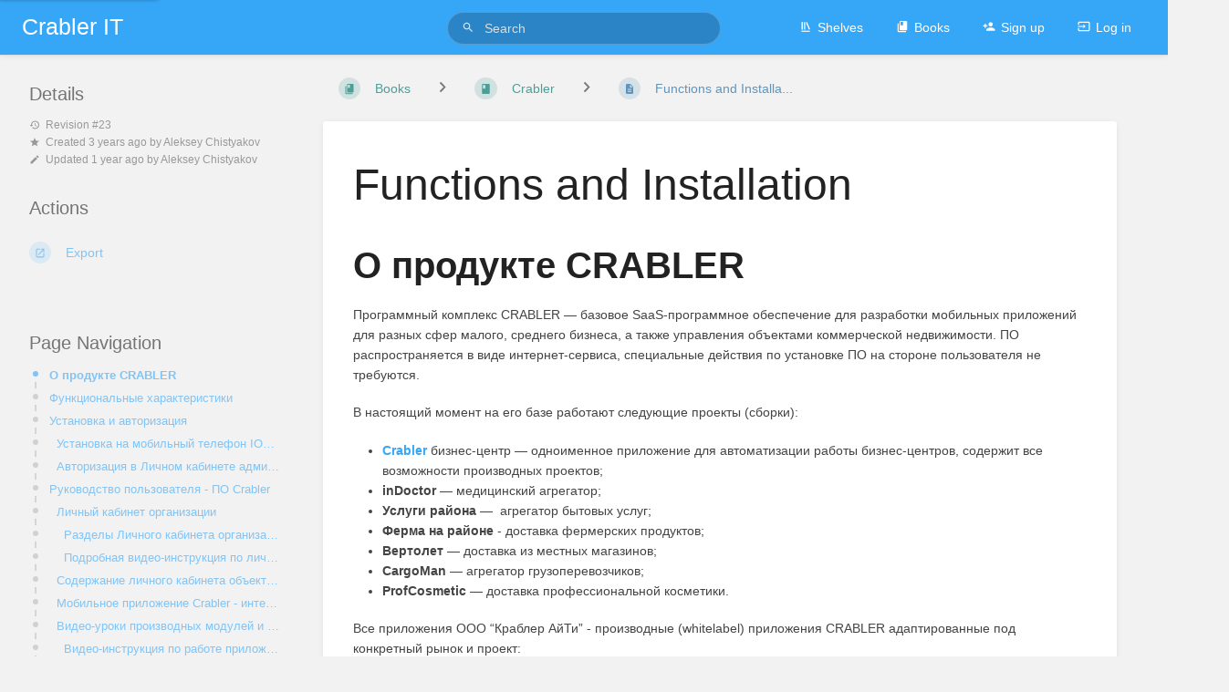

--- FILE ---
content_type: text/html; charset=UTF-8
request_url: https://wiki.crabler.com/books/crabler/page/functions-and-installation
body_size: 14137
content:
<!DOCTYPE html>
<html lang="en-GB"
      dir="ltr"
      class="tri-layout">
<head>
    <title>Functions and Installa... | Crabler IT</title>

    <!-- Meta -->
    <meta name="viewport" content="width=device-width">
    <meta name="token" content="7MzphffzeFvjr6RcsF0nMp3PiQUbHhqZcFUiji7D">
    <meta name="base-url" content="https://wiki.crabler.com">
    <meta charset="utf-8">

    <!-- Social Cards Meta -->
    <meta property="og:title" content="Functions and Installa... | Crabler IT">
    <meta property="og:url" content="https://wiki.crabler.com/books/crabler/page/functions-and-installation">
        <meta property="og:description" content="О продукте CRABLER
Программный комплекс CRABLER — базовое SaaS-программное обеспечение для разработ...">

    <!-- Styles and Fonts -->
    <link rel="stylesheet" href="https://wiki.crabler.com/dist/styles.css?version=v21.12.3">
    <link rel="stylesheet" media="print" href="https://wiki.crabler.com/dist/print-styles.css?version=v21.12.3">

    
    <!-- Custom Styles & Head Content -->
    <style id="custom-styles" data-color="#36a6f7" data-color-light="rgba(54,166,247,0.15)">
    :root {
        --color-primary: #36a6f7;
        --color-primary-light: rgba(54,166,247,0.15);
        --color-bookshelf: #a94747;
        --color-book: #077b70;
        --color-chapter: #af4d0d;
        --color-page: #206ea7;
        --color-page-draft: #7e50b1;
    }
</style>
    
    
    <!-- Translations for JS -->
    </head>
<body class="tri-layout">

    <a class="px-m py-s skip-to-content-link print-hidden" href="#main-content">Skip to main content</a>    <div notification="success" style="display: none;" data-autohide class="pos" role="alert" >
    <svg class="svg-icon" data-icon="check-circle" role="presentation"  viewBox="0 0 24 24" xmlns="http://www.w3.org/2000/svg">
    <path d="M0 0h24v24H0z" fill="none"/>
    <path d="M12 2C6.48 2 2 6.48 2 12s4.48 10 10 10 10-4.48 10-10S17.52 2 12 2zm-2 15l-5-5 1.41-1.41L10 14.17l7.59-7.59L19 8l-9 9z"/>
</svg> <span></span><div class="dismiss"><svg class="svg-icon" data-icon="close" role="presentation"  viewBox="0 0 24 24" xmlns="http://www.w3.org/2000/svg">
    <path d="M19 6.41L17.59 5 12 10.59 6.41 5 5 6.41 10.59 12 5 17.59 6.41 19 12 13.41 17.59 19 19 17.59 13.41 12z"/>
    <path d="M0 0h24v24H0z" fill="none"/>
</svg></div>
</div>

<div notification="warning" style="display: none;" class="warning" role="alert" >
    <svg class="svg-icon" data-icon="info" role="presentation"  viewBox="0 0 24 24" xmlns="http://www.w3.org/2000/svg">
    <path d="M0 0h24v24H0z" fill="none"/>
    <path d="M11 17h2v-6h-2v6zm1-15C6.48 2 2 6.48 2 12s4.48 10 10 10 10-4.48 10-10S17.52 2 12 2zm0 18c-4.41 0-8-3.59-8-8s3.59-8 8-8 8 3.59 8 8-3.59 8-8 8zM11 9h2V7h-2v2z"/>
</svg> <span></span><div class="dismiss"><svg class="svg-icon" data-icon="close" role="presentation"  viewBox="0 0 24 24" xmlns="http://www.w3.org/2000/svg">
    <path d="M19 6.41L17.59 5 12 10.59 6.41 5 5 6.41 10.59 12 5 17.59 6.41 19 12 13.41 17.59 19 19 17.59 13.41 12z"/>
    <path d="M0 0h24v24H0z" fill="none"/>
</svg></div>
</div>

<div notification="error" style="display: none;" class="neg" role="alert" >
    <svg class="svg-icon" data-icon="danger" role="presentation"  viewBox="0 0 24 24" xmlns="http://www.w3.org/2000/svg">
    <path d="M15.73 3H8.27L3 8.27v7.46L8.27 21h7.46L21 15.73V8.27L15.73 3zM12 17.3c-.72 0-1.3-.58-1.3-1.3 0-.72.58-1.3 1.3-1.3.72 0 1.3.58 1.3 1.3 0 .72-.58 1.3-1.3 1.3zm1-4.3h-2V7h2v6z"/>
    <path d="M0 0h24v24H0z" fill="none"/>
</svg> <span></span><div class="dismiss"><svg class="svg-icon" data-icon="close" role="presentation"  viewBox="0 0 24 24" xmlns="http://www.w3.org/2000/svg">
    <path d="M19 6.41L17.59 5 12 10.59 6.41 5 5 6.41 10.59 12 5 17.59 6.41 19 12 13.41 17.59 19 19 17.59 13.41 12z"/>
    <path d="M0 0h24v24H0z" fill="none"/>
</svg></div>
</div>
    <header id="header" component="header-mobile-toggle" class="primary-background">
    <div class="grid mx-l">

        <div>
            <a href="https://wiki.crabler.com" class="logo">
                                                    <span class="logo-text">Crabler IT</span>
                            </a>
            <button type="button"
                    refs="header-mobile-toggle@toggle"
                    title="Expand Header Menu"
                    aria-expanded="false"
                    class="mobile-menu-toggle hide-over-l"><svg class="svg-icon" data-icon="more" role="presentation"  viewBox="0 0 24 24" xmlns="http://www.w3.org/2000/svg">
    <path d="M0 0h24v24H0z" fill="none"/>
    <path d="M12 8c1.1 0 2-.9 2-2s-.9-2-2-2-2 .9-2 2 .9 2 2 2zm0 2c-1.1 0-2 .9-2 2s.9 2 2 2 2-.9 2-2-.9-2-2-2zm0 6c-1.1 0-2 .9-2 2s.9 2 2 2 2-.9 2-2-.9-2-2-2z"/>
</svg></button>
        </div>

        <div class="flex-container-row justify-center hide-under-l">
                        <form action="https://wiki.crabler.com/search" method="GET" class="search-box" role="search">
                <button id="header-search-box-button" type="submit" aria-label="Search" tabindex="-1"><svg class="svg-icon" data-icon="search" role="presentation"  viewBox="0 0 24 24" xmlns="http://www.w3.org/2000/svg">
    <path d="M15.5 14h-.79l-.28-.27C15.41 12.59 16 11.11 16 9.5 16 5.91 13.09 3 9.5 3S3 5.91 3 9.5 5.91 16 9.5 16c1.61 0 3.09-.59 4.23-1.57l.27.28v.79l5 4.99L20.49 19l-4.99-5zm-6 0C7.01 14 5 11.99 5 9.5S7.01 5 9.5 5 14 7.01 14 9.5 11.99 14 9.5 14z"/>
    <path d="M0 0h24v24H0z" fill="none"/>
</svg> </button>
                <input id="header-search-box-input" type="text" name="term"
                       aria-label="Search" placeholder="Search"
                       value="">
            </form>
                    </div>

        <div class="text-right">
            <nav refs="header-mobile-toggle@menu" class="header-links">
                <div class="links text-center">
                                            <a class="hide-over-l" href="https://wiki.crabler.com/search"><svg class="svg-icon" data-icon="search" role="presentation"  viewBox="0 0 24 24" xmlns="http://www.w3.org/2000/svg">
    <path d="M15.5 14h-.79l-.28-.27C15.41 12.59 16 11.11 16 9.5 16 5.91 13.09 3 9.5 3S3 5.91 3 9.5 5.91 16 9.5 16c1.61 0 3.09-.59 4.23-1.57l.27.28v.79l5 4.99L20.49 19l-4.99-5zm-6 0C7.01 14 5 11.99 5 9.5S7.01 5 9.5 5 14 7.01 14 9.5 11.99 14 9.5 14z"/>
    <path d="M0 0h24v24H0z" fill="none"/>
</svg>Search</a>
                                                    <a href="https://wiki.crabler.com/shelves"><svg class="svg-icon" data-icon="bookshelf" role="presentation"  xmlns="http://www.w3.org/2000/svg" viewBox="0 0 24 24"><path fill="none" d="M0 0h24v24H0V0z"/><path d="M1.088 2.566h17.42v17.42H1.088z" fill="none"/><path d="M4 20.058h15.892V22H4z"/><path d="M2.902 1.477h17.42v17.42H2.903z" fill="none"/><g><path d="M6.658 3.643V18h-2.38V3.643zM11.326 3.643V18H8.947V3.643zM14.722 3.856l5.613 13.214-2.19.93-5.613-13.214z"/></g></svg>Shelves</a>
                                                <a href="https://wiki.crabler.com/books"><svg class="svg-icon" data-icon="books" role="presentation"  xmlns="http://www.w3.org/2000/svg" viewBox="0 0 24 24"><path d="M0 0h24v24H0z" fill="none"/><path d="M19.252 1.708H8.663a1.77 1.77 0 0 0-1.765 1.764v14.12c0 .97.794 1.764 1.765 1.764h10.59a1.77 1.77 0 0 0 1.764-1.765V3.472a1.77 1.77 0 0 0-1.765-1.764zM8.663 3.472h4.412v7.06L10.87 9.208l-2.206 1.324z"/><path d="M30.61 3.203h24v24h-24z" fill="none"/><path d="M2.966 6.61v14c0 1.1.9 2 2 2h14v-2h-14v-14z"/></svg>Books</a>
                                                                    
                                                                        <a href="https://wiki.crabler.com/register"><svg class="svg-icon" data-icon="new-user" role="presentation"  viewBox="0 0 24 24" xmlns="http://www.w3.org/2000/svg">
    <path d="M0 0h24v24H0z" fill="none"/>
    <path d="M15 12c2.21 0 4-1.79 4-4s-1.79-4-4-4-4 1.79-4 4 1.79 4 4 4zm-9-2V7H4v3H1v2h3v3h2v-3h3v-2H6zm9 4c-2.67 0-8 1.34-8 4v2h16v-2c0-2.66-5.33-4-8-4z"/>
</svg>Sign up</a>
                                                <a href="https://wiki.crabler.com/login"><svg class="svg-icon" data-icon="login" role="presentation"  viewBox="0 0 24 24" xmlns="http://www.w3.org/2000/svg">
    <path d="M0 0h24v24H0z" fill="none"/>
    <path d="M21 3.01H3c-1.1 0-2 .9-2 2V9h2V4.99h18v14.03H3V15H1v4.01c0 1.1.9 1.98 2 1.98h18c1.1 0 2-.88 2-1.98v-14c0-1.11-.9-2-2-2zM11 16l4-4-4-4v3H1v2h10v3z"/>
</svg>Log in</a>
                                    </div>
                            </nav>
        </div>

    </div>
</header>

    <div id="content" components="tri-layout" class="block">
        
    <div class="tri-layout-mobile-tabs print-hidden">
        <div class="grid half no-break no-gap">
            <button type="button"
                    refs="tri-layout@tab"
                    data-tab="info"
                    aria-label="Tab: Show Secondary Information"
                    class="tri-layout-mobile-tab px-m py-m text-primary">
                Info
            </button>
            <button type="button"
                    refs="tri-layout@tab"
                    data-tab="content"
                    aria-label="Tab: Show Primary Content"
                    aria-selected="true"
                    class="tri-layout-mobile-tab px-m py-m text-primary active">
                Content
            </button>
        </div>
    </div>

    <div refs="tri-layout@container" class="tri-layout-container"  >

        <div class="tri-layout-left print-hidden pt-m" id="sidebar">
            <aside class="tri-layout-left-contents">
                
    
    
            <nav id="page-navigation" class="mb-xl" aria-label="Page Navigation">
            <h5>Page Navigation</h5>
            <div class="body">
                <div class="sidebar-page-nav menu">
                                            <li class="page-nav-item h1">
                            <a href="#bkmrk-%D0%9E-%D0%BF%D1%80%D0%BE%D0%B4%D1%83%D0%BA%D1%82%D0%B5-indoctor" class="text-limit-lines-1 block">О продукте CRABLER</a>
                            <div class="primary-background sidebar-page-nav-bullet"></div>
                        </li>
                                            <li class="page-nav-item h1">
                            <a href="#bkmrk-%D0%A2%D0%B5%D1%85%D0%BD%D0%B8%D1%87%D0%B5%D1%81%D0%BA%D0%B8%D0%B5-%D1%85%D0%B0%D1%80%D0%B0%D0%BA%D1%82%D0%B5%D1%80" class="text-limit-lines-1 block">Функциональные характеристики</a>
                            <div class="primary-background sidebar-page-nav-bullet"></div>
                        </li>
                                            <li class="page-nav-item h1">
                            <a href="#bkmrk-%D0%A3%D1%81%D1%82%D0%B0%D0%BD%D0%BE%D0%B2%D0%BA%D0%B0-%D0%B8-%D0%B0%D0%B2%D1%82%D0%BE%D1%80%D0%B8%D0%B7%D0%B0" class="text-limit-lines-1 block">Установка и авторизация</a>
                            <div class="primary-background sidebar-page-nav-bullet"></div>
                        </li>
                                            <li class="page-nav-item h2">
                            <a href="#bkmrk-%D0%A3%D1%81%D1%82%D0%B0%D0%BD%D0%BE%D0%B2%D0%BA%D0%B0-%D0%BD%D0%B0-%D0%BC%D0%BE%D0%B1%D0%B8%D0%BB%D1%8C%D0%BD" class="text-limit-lines-1 block">Установка на мобильный телефон IOS/Android</a>
                            <div class="primary-background sidebar-page-nav-bullet"></div>
                        </li>
                                            <li class="page-nav-item h2">
                            <a href="#bkmrk-%D0%90%D0%B2%D1%82%D0%BE%D1%80%D0%B8%D0%B7%D0%B0%D1%86%D0%B8%D1%8F-%D0%B2-%D0%9B%D0%B8%D1%87%D0%BD%D0%BE%D0%BC" class="text-limit-lines-1 block">Авторизация в Личном кабинете администратора</a>
                            <div class="primary-background sidebar-page-nav-bullet"></div>
                        </li>
                                            <li class="page-nav-item h1">
                            <a href="#bkmrk-%D0%A0%D1%83%D0%BA%D0%BE%D0%B2%D0%BE%D0%B4%D1%81%D1%82%D0%B2%D0%BE-%D0%BF%D0%BE%D0%BB%D1%8C%D0%B7%D0%BE%D0%B2%D0%B0" class="text-limit-lines-1 block">Руководство пользователя - ПО Crabler</a>
                            <div class="primary-background sidebar-page-nav-bullet"></div>
                        </li>
                                            <li class="page-nav-item h2">
                            <a href="#bkmrk-%D0%9B%D0%B8%D1%87%D0%BD%D1%8B%D0%B9-%D0%BA%D0%B0%D0%B1%D0%B8%D0%BD%D0%B5%D1%82-%D0%BE%D1%80%D0%B3%D0%B0%D0%BD" class="text-limit-lines-1 block">Личный кабинет организации</a>
                            <div class="primary-background sidebar-page-nav-bullet"></div>
                        </li>
                                            <li class="page-nav-item h3">
                            <a href="#bkmrk-%D0%A0%D0%B0%D0%B7%D0%B4%D0%B5%D0%BB%D1%8B-%D0%9B%D0%B8%D1%87%D0%BD%D0%BE%D0%B3%D0%BE-%D0%BA%D0%B0%D0%B1%D0%B8" class="text-limit-lines-1 block">Разделы Личного кабинета организации</a>
                            <div class="primary-background sidebar-page-nav-bullet"></div>
                        </li>
                                            <li class="page-nav-item h3">
                            <a href="#bkmrk-%D0%9F%D0%BE%D0%B4%D1%80%D0%BE%D0%B1%D0%BD%D0%B0%D1%8F-%D0%B2%D0%B8%D0%B4%D0%B5%D0%BE-%D0%B8%D0%BD%D1%81%D1%82" class="text-limit-lines-1 block">Подробная видео-инструкция по личному кабинету ПО Crabler</a>
                            <div class="primary-background sidebar-page-nav-bullet"></div>
                        </li>
                                            <li class="page-nav-item h2">
                            <a href="#bkmrk-%D0%9B%D0%B8%D1%87%D0%BD%D1%8B%D0%B9-%D0%BA%D0%B0%D0%B1%D0%B8%D0%BD%D0%B5%D1%82-%D0%BE%D0%B1%D1%8A%D0%B5%D0%BA" class="text-limit-lines-1 block">Содержание личного кабинета объекта недвижимости (на примере бизнес-центра)</a>
                            <div class="primary-background sidebar-page-nav-bullet"></div>
                        </li>
                                            <li class="page-nav-item h2">
                            <a href="#bkmrk-%D0%9C%D0%BE%D0%B1%D0%B8%D0%BB%D1%8C%D0%BD%D0%BE%D0%B5-%D0%BF%D1%80%D0%B8%D0%BB%D0%BE%D0%B6%D0%B5%D0%BD%D0%B8%D0%B5-0" class="text-limit-lines-1 block">Мобильное приложение Crabler - интерфейс</a>
                            <div class="primary-background sidebar-page-nav-bullet"></div>
                        </li>
                                            <li class="page-nav-item h2">
                            <a href="#bkmrk-%D0%92%D0%B8%D0%B4%D0%B5%D0%BE-%D1%83%D1%80%D0%BE%D0%BA%D0%B8-%D0%BF%D1%80%D0%BE%D0%B5%D0%BA%D1%82%D0%BE%D0%B2" class="text-limit-lines-1 block">Видео-уроки производных модулей и проектов</a>
                            <div class="primary-background sidebar-page-nav-bullet"></div>
                        </li>
                                            <li class="page-nav-item h3">
                            <a href="#bkmrk-%D0%92%D0%B8%D0%B4%D0%B5%D0%BE-%D0%B8%D0%BD%D1%81%D1%82%D1%80%D1%83%D0%BA%D1%86%D0%B8%D1%8F-%D0%BF%D0%BE-" class="text-limit-lines-1 block">Видео-инструкция по работе приложения - CRABLER (сборка inDoctor)</a>
                            <div class="primary-background sidebar-page-nav-bullet"></div>
                        </li>
                                            <li class="page-nav-item h3">
                            <a href="#bkmrk-%D0%92%D0%B8%D0%B4%D0%B5%D0%BE-%D0%B8%D0%BD%D1%81%D1%82%D1%80%D1%83%D0%BA%D1%86%D0%B8%D1%8F-%D0%BF%D0%BE--0" class="text-limit-lines-1 block">Видео-инструкция по работе Личного кабинета - Crabler (сборка inDoctor)</a>
                            <div class="primary-background sidebar-page-nav-bullet"></div>
                        </li>
                                            <li class="page-nav-item h3">
                            <a href="#bkmrk-%D0%92%D0%B8%D0%B4%D0%B5%D0%BE-%D0%B8%D0%BD%D1%81%D1%82%D1%80%D1%83%D0%BA%D1%86%D0%B8%D1%8F-%D0%BF%D0%BE--1" class="text-limit-lines-1 block">Видео-инструкция по обработке заказов в приложении - Crabler (сборка inDoctor)</a>
                            <div class="primary-background sidebar-page-nav-bullet"></div>
                        </li>
                                            <li class="page-nav-item h4">
                            <a href="#bkmrk-%D0%9F%D0%BE%D0%BB%D0%BD%D0%B0%D1%8F-%D0%B1%D0%B0%D0%B7%D0%B0-%D0%B2%D0%B8%D0%B4%D0%B5%D0%BE-%D1%83%D1%80" class="text-limit-lines-1 block">Полная база видео-уроков в группе VK</a>
                            <div class="primary-background sidebar-page-nav-bullet"></div>
                        </li>
                                            <li class="page-nav-item h2">
                            <a href="#bkmrk-%D0%A1%D0%BC%D0%BE%D1%82%D1%80%D0%B8%D1%82%D0%B5-%D0%B2%D1%81%D0%B5-%D0%B8%D0%BD%D1%81%D1%82%D1%80%D1%83%D0%BA" class="text-limit-lines-1 block">Смотрите все инструкции по ПО</a>
                            <div class="primary-background sidebar-page-nav-bullet"></div>
                        </li>
                                            <li class="page-nav-item h2">
                            <a href="#bkmrk-%D0%A2%D0%B0%D1%80%D0%B8%D1%84%D1%8B-%D0%BD%D0%B0-%D0%9F%D0%9E" class="text-limit-lines-1 block">Тарифы на ПО</a>
                            <div class="primary-background sidebar-page-nav-bullet"></div>
                        </li>
                                    </div>
            </div>
        </nav>
    
    <nav id="book-tree"
     class="book-tree mb-xl"
     aria-label="Book Navigation">

    <h5>Book Navigation</h5>

    <ul class="sidebar-page-list mt-xs menu entity-list">
                    <li class="list-item-book book">
                <a href="https://wiki.crabler.com/books/crabler" class="book   entity-list-item" data-entity-type="book" data-entity-id="7">
    <span role="presentation" class="icon text-book"><svg class="svg-icon" data-icon="book" role="presentation"  viewBox="0 0 24 24" xmlns="http://www.w3.org/2000/svg">
    <path d="M0 0h24v24H0z" fill="none"/>
    <path d="M18 2H6c-1.1 0-2 .9-2 2v16c0 1.1.9 2 2 2h12c1.1 0 2-.9 2-2V4c0-1.1-.9-2-2-2zM6 4h5v8l-2.5-1.5L6 12V4z"/>
</svg></span>
    <div class="content">
            <h4 class="entity-list-item-name break-text">Crabler</h4>
            
    </div>
</a>            </li>
        
                    <li class="list-item-page page ">
                <a href="https://wiki.crabler.com/books/crabler/page/functions-and-installation" class="page  selected entity-list-item" data-entity-type="page" data-entity-id="38">
    <span role="presentation" class="icon text-page"><svg class="svg-icon" data-icon="page" role="presentation"  viewBox="0 0 24 24" xmlns="http://www.w3.org/2000/svg">
    <path d="M0 0h24v24H0z" fill="none"/>
    <path d="M14 2H6c-1.1 0-1.99.9-1.99 2L4 20c0 1.1.89 2 1.99 2H18c1.1 0 2-.9 2-2V8l-6-6zm2 16H8v-2h8v2zm0-4H8v-2h8v2zm-3-5V3.5L18.5 9H13z"/>
</svg></span>
    <div class="content">
            <h4 class="entity-list-item-name break-text">Functions and Installation</h4>
            
    </div>
</a>
                
            </li>
                    <li class="list-item-page page ">
                <a href="https://wiki.crabler.com/books/crabler/page/techstack" class="page   entity-list-item" data-entity-type="page" data-entity-id="39">
    <span role="presentation" class="icon text-page"><svg class="svg-icon" data-icon="page" role="presentation"  viewBox="0 0 24 24" xmlns="http://www.w3.org/2000/svg">
    <path d="M0 0h24v24H0z" fill="none"/>
    <path d="M14 2H6c-1.1 0-1.99.9-1.99 2L4 20c0 1.1.89 2 1.99 2H18c1.1 0 2-.9 2-2V8l-6-6zm2 16H8v-2h8v2zm0-4H8v-2h8v2zm-3-5V3.5L18.5 9H13z"/>
</svg></span>
    <div class="content">
            <h4 class="entity-list-item-name break-text">TechStack</h4>
            
    </div>
</a>
                
            </li>
                    <li class="list-item-page page ">
                <a href="https://wiki.crabler.com/books/crabler/page/user-manual-crabler" class="page   entity-list-item" data-entity-type="page" data-entity-id="40">
    <span role="presentation" class="icon text-page"><svg class="svg-icon" data-icon="page" role="presentation"  viewBox="0 0 24 24" xmlns="http://www.w3.org/2000/svg">
    <path d="M0 0h24v24H0z" fill="none"/>
    <path d="M14 2H6c-1.1 0-1.99.9-1.99 2L4 20c0 1.1.89 2 1.99 2H18c1.1 0 2-.9 2-2V8l-6-6zm2 16H8v-2h8v2zm0-4H8v-2h8v2zm-3-5V3.5L18.5 9H13z"/>
</svg></span>
    <div class="content">
            <h4 class="entity-list-item-name break-text">User Manual Crabler</h4>
            
    </div>
</a>
                
            </li>
                    <li class="list-item-page page ">
                <a href="https://wiki.crabler.com/books/crabler/page/prices" class="page   entity-list-item" data-entity-type="page" data-entity-id="41">
    <span role="presentation" class="icon text-page"><svg class="svg-icon" data-icon="page" role="presentation"  viewBox="0 0 24 24" xmlns="http://www.w3.org/2000/svg">
    <path d="M0 0h24v24H0z" fill="none"/>
    <path d="M14 2H6c-1.1 0-1.99.9-1.99 2L4 20c0 1.1.89 2 1.99 2H18c1.1 0 2-.9 2-2V8l-6-6zm2 16H8v-2h8v2zm0-4H8v-2h8v2zm-3-5V3.5L18.5 9H13z"/>
</svg></span>
    <div class="content">
            <h4 class="entity-list-item-name break-text">Prices</h4>
            
    </div>
</a>
                
            </li>
                    <li class="list-item-page page ">
                <a href="https://wiki.crabler.com/books/crabler/page/support" class="page   entity-list-item" data-entity-type="page" data-entity-id="42">
    <span role="presentation" class="icon text-page"><svg class="svg-icon" data-icon="page" role="presentation"  viewBox="0 0 24 24" xmlns="http://www.w3.org/2000/svg">
    <path d="M0 0h24v24H0z" fill="none"/>
    <path d="M14 2H6c-1.1 0-1.99.9-1.99 2L4 20c0 1.1.89 2 1.99 2H18c1.1 0 2-.9 2-2V8l-6-6zm2 16H8v-2h8v2zm0-4H8v-2h8v2zm-3-5V3.5L18.5 9H13z"/>
</svg></span>
    <div class="content">
            <h4 class="entity-list-item-name break-text">Support</h4>
            
    </div>
</a>
                
            </li>
                    <li class="list-item-page page ">
                <a href="https://wiki.crabler.com/books/crabler/page/biznes-processy" class="page   entity-list-item" data-entity-type="page" data-entity-id="45">
    <span role="presentation" class="icon text-page"><svg class="svg-icon" data-icon="page" role="presentation"  viewBox="0 0 24 24" xmlns="http://www.w3.org/2000/svg">
    <path d="M0 0h24v24H0z" fill="none"/>
    <path d="M14 2H6c-1.1 0-1.99.9-1.99 2L4 20c0 1.1.89 2 1.99 2H18c1.1 0 2-.9 2-2V8l-6-6zm2 16H8v-2h8v2zm0-4H8v-2h8v2zm-3-5V3.5L18.5 9H13z"/>
</svg></span>
    <div class="content">
            <h4 class="entity-list-item-name break-text">Бизнес-процессы</h4>
            
    </div>
</a>
                
            </li>
            </ul>
</nav>            </aside>
        </div>

        <div class=" tri-layout-middle">
            <div id="main-content" class="tri-layout-middle-contents">
                
    <div class="mb-m print-hidden">
        <nav class="breadcrumbs text-center" aria-label="Breadcrumb">
    
    
            <a href="https://wiki.crabler.com/books" class="text-book icon-list-item outline-hover">
            <span><svg class="svg-icon" data-icon="books" role="presentation"  xmlns="http://www.w3.org/2000/svg" viewBox="0 0 24 24"><path d="M0 0h24v24H0z" fill="none"/><path d="M19.252 1.708H8.663a1.77 1.77 0 0 0-1.765 1.764v14.12c0 .97.794 1.764 1.765 1.764h10.59a1.77 1.77 0 0 0 1.764-1.765V3.472a1.77 1.77 0 0 0-1.765-1.764zM8.663 3.472h4.412v7.06L10.87 9.208l-2.206 1.324z"/><path d="M30.61 3.203h24v24h-24z" fill="none"/><path d="M2.966 6.61v14c0 1.1.9 2 2 2h14v-2h-14v-14z"/></svg></span>
            <span>Books</span>
        </a>
            
    
    
            
                
                                    <div class="dropdown-search" components="dropdown dropdown-search"
     option:dropdown-search:url="/search/entity/siblings?entity_type=book&entity_id=7"
     option:dropdown-search:local-search-selector=".entity-list-item"
>
    <div class="dropdown-search-toggle" refs="dropdown@toggle"
         aria-haspopup="true" aria-expanded="false" tabindex="0">
        <div class="separator"><svg class="svg-icon" data-icon="chevron-right" role="presentation"  xmlns="http://www.w3.org/2000/svg" viewBox="0 0 24 24"><path d="M10 6L8.59 7.41 13.17 12l-4.58 4.59L10 18l6-6z"/><path d="M0 0h24v24H0z" fill="none"/></svg></div>
    </div>
    <div refs="dropdown@menu" class="dropdown-search-dropdown card" role="menu">
        <div class="dropdown-search-search">
            <svg class="svg-icon" data-icon="search" role="presentation"  viewBox="0 0 24 24" xmlns="http://www.w3.org/2000/svg">
    <path d="M15.5 14h-.79l-.28-.27C15.41 12.59 16 11.11 16 9.5 16 5.91 13.09 3 9.5 3S3 5.91 3 9.5 5.91 16 9.5 16c1.61 0 3.09-.59 4.23-1.57l.27.28v.79l5 4.99L20.49 19l-4.99-5zm-6 0C7.01 14 5 11.99 5 9.5S7.01 5 9.5 5 14 7.01 14 9.5 11.99 14 9.5 14z"/>
    <path d="M0 0h24v24H0z" fill="none"/>
</svg>            <input refs="dropdown-search@searchInput"
                   aria-label="Search"
                   autocomplete="off"
                   placeholder="Search"
                   type="text">
        </div>
        <div refs="dropdown-search@loading">
            <div class="loading-container">
    <div></div>
    <div></div>
    <div></div>
    </div>        </div>
        <div refs="dropdown-search@listContainer" class="dropdown-search-list px-m"></div>
    </div>
</div>                        <a href="https://wiki.crabler.com/books/crabler" class="text-book icon-list-item outline-hover">
                <span><svg class="svg-icon" data-icon="book" role="presentation"  viewBox="0 0 24 24" xmlns="http://www.w3.org/2000/svg">
    <path d="M0 0h24v24H0z" fill="none"/>
    <path d="M18 2H6c-1.1 0-2 .9-2 2v16c0 1.1.9 2 2 2h12c1.1 0 2-.9 2-2V4c0-1.1-.9-2-2-2zM6 4h5v8l-2.5-1.5L6 12V4z"/>
</svg></span>
                <span>
                    Crabler
                </span>
            </a>
                            
                            
                
                                    <div class="dropdown-search" components="dropdown dropdown-search"
     option:dropdown-search:url="/search/entity/siblings?entity_type=page&entity_id=38"
     option:dropdown-search:local-search-selector=".entity-list-item"
>
    <div class="dropdown-search-toggle" refs="dropdown@toggle"
         aria-haspopup="true" aria-expanded="false" tabindex="0">
        <div class="separator"><svg class="svg-icon" data-icon="chevron-right" role="presentation"  xmlns="http://www.w3.org/2000/svg" viewBox="0 0 24 24"><path d="M10 6L8.59 7.41 13.17 12l-4.58 4.59L10 18l6-6z"/><path d="M0 0h24v24H0z" fill="none"/></svg></div>
    </div>
    <div refs="dropdown@menu" class="dropdown-search-dropdown card" role="menu">
        <div class="dropdown-search-search">
            <svg class="svg-icon" data-icon="search" role="presentation"  viewBox="0 0 24 24" xmlns="http://www.w3.org/2000/svg">
    <path d="M15.5 14h-.79l-.28-.27C15.41 12.59 16 11.11 16 9.5 16 5.91 13.09 3 9.5 3S3 5.91 3 9.5 5.91 16 9.5 16c1.61 0 3.09-.59 4.23-1.57l.27.28v.79l5 4.99L20.49 19l-4.99-5zm-6 0C7.01 14 5 11.99 5 9.5S7.01 5 9.5 5 14 7.01 14 9.5 11.99 14 9.5 14z"/>
    <path d="M0 0h24v24H0z" fill="none"/>
</svg>            <input refs="dropdown-search@searchInput"
                   aria-label="Search"
                   autocomplete="off"
                   placeholder="Search"
                   type="text">
        </div>
        <div refs="dropdown-search@loading">
            <div class="loading-container">
    <div></div>
    <div></div>
    <div></div>
    </div>        </div>
        <div refs="dropdown-search@listContainer" class="dropdown-search-list px-m"></div>
    </div>
</div>                        <a href="https://wiki.crabler.com/books/crabler/page/functions-and-installation" class="text-page icon-list-item outline-hover">
                <span><svg class="svg-icon" data-icon="page" role="presentation"  viewBox="0 0 24 24" xmlns="http://www.w3.org/2000/svg">
    <path d="M0 0h24v24H0z" fill="none"/>
    <path d="M14 2H6c-1.1 0-1.99.9-1.99 2L4 20c0 1.1.89 2 1.99 2H18c1.1 0 2-.9 2-2V8l-6-6zm2 16H8v-2h8v2zm0-4H8v-2h8v2zm-3-5V3.5L18.5 9H13z"/>
</svg></span>
                <span>
                    Functions and Installa...
                </span>
            </a>
                    </nav>    </div>

    <main class="content-wrap card">
        <div class="page-content clearfix" page-display="38">
            <div class="pointer-container" id="pointer">
    <div class="pointer anim " >
        <span class="icon mr-xxs"><svg class="svg-icon" data-icon="link" role="presentation"  viewBox="0 0 24 24" xmlns="http://www.w3.org/2000/svg">
    <path d="M3.9 12c0-1.71 1.39-3.1 3.1-3.1h4V7H7c-2.76 0-5 2.24-5 5s2.24 5 5 5h4v-1.9H7c-1.71 0-3.1-1.39-3.1-3.1zM8 13h8v-2H8v2zm9-6h-4v1.9h4c1.71 0 3.1 1.39 3.1 3.1s-1.39 3.1-3.1 3.1h-4V17h4c2.76 0 5-2.24 5-5s-2.24-5-5-5z"/>
</svg> <svg class="svg-icon" data-icon="include" role="presentation" style="display:none;"  viewBox="0 0 24 24" xmlns="http://www.w3.org/2000/svg">
    <path d="M0 .5h24v24H0z" fill="none"/>
    <path d="M12 16.5l4-4h-3v-9h-2v9H8l4 4zm9-13h-6v1.99h6v14.03H3V5.49h6V3.5H3c-1.1 0-2 .9-2 2v14c0 1.1.9 2 2 2h18c1.1 0 2-.9 2-2v-14c0-1.1-.9-2-2-2z"/>
</svg></span>
        <div class="input-group inline block">
            <input readonly="readonly" type="text" id="pointer-url" placeholder="url">
            <button class="button outline icon" data-clipboard-target="#pointer-url" type="button" title="Copy Link"><svg class="svg-icon" data-icon="copy" role="presentation"  viewBox="0 0 24 24" xmlns="http://www.w3.org/2000/svg">
    <path d="M16 1H4c-1.1 0-2 .9-2 2v14h2V3h12V1zm3 4H8c-1.1 0-2 .9-2 2v14c0 1.1.9 2 2 2h11c1.1 0 2-.9 2-2V7c0-1.1-.9-2-2-2zm0 16H8V7h11v14z"/>
</svg></button>
        </div>
            </div>
</div>            <div dir="auto">

    <h1 class="break-text" id="bkmrk-page-title">Functions and Installation</h1>

    <div style="clear:left;"></div>

            <h2 id="bkmrk-%D0%9E-%D0%BF%D1%80%D0%BE%D0%B4%D1%83%D0%BA%D1%82%D0%B5-indoctor"><strong>О продукте CRABLER</strong></h2>
<p id="bkmrk-%D0%9F%D1%80%D0%BE%D0%B3%D1%80%D0%B0%D0%BC%D0%BC%D0%BD%D1%8B%D0%B9-%D0%BA%D0%BE%D0%BC%D0%BF%D0%BB%D0%B5%D0%BA%D1%81">Программный комплекс CRABLER — базовое SaaS-программное обеспечение для разработки мобильных приложений для разных сфер малого, среднего бизнеса, а также управления объектами коммерческой недвижимости. ПО распространяется в виде интернет-сервиса, специальные действия по установке ПО на стороне пользователя не требуются.</p>
<p id="bkmrk-%D0%92-%D0%BD%D0%B0%D1%81%D1%82%D0%BE%D1%8F%D1%89%D0%B8%D0%B9-%D0%BC%D0%BE%D0%BC%D0%B5%D0%BD%D1%82-%D0%BD">В настоящий момент на его базе работают следующие проекты (сборки):</p>
<ul id="bkmrk-crabler-%E2%80%94-%D0%BF%D1%80%D0%B8%D0%BB%D0%BE%D0%B6%D0%B5%D0%BD%D0%B8%D0%B5">
<li><a href="https://promo.crabler.com" target="_blank" rel="noopener"><strong>Crabler</strong></a> бизнес-центр — одноименное приложение для автоматизации работы бизнес-центров, содержит все возможности производных проектов;</li>
<li><strong>inDoctor</strong> — медицинский агрегатор;</li>
<li><strong>Услуги района</strong> —  агрегатор бытовых услуг;</li>
<li><strong>Ферма на районе</strong> - доставка фермерских продуктов;</li>
<li><strong>Вертолет</strong> — доставка из местных магазинов;</li>
<li><strong>CargoMan</strong> — агрегатор грузоперевозчиков;</li>
<li><strong>ProfCosmetic</strong> — доставка профессиональной косметики.</li>
</ul>
<p id="bkmrk-%D0%92%D1%81%D0%B5-%D0%BF%D1%80%D0%B8%D0%BB%D0%BE%D0%B6%D0%B5%D0%BD%D0%B8%D1%8F-%D0%9E%D0%9E%D0%9E-%E2%80%9C"><span style="font-weight: 400;">Все приложения ООО “Краблер АйТи” - производные (whitelabel) приложения CRABLER адаптированные под конкретный рынок и проект:</span></p>
<p id="bkmrk-%E2%80%94-%D0%92%D1%81%D0%B5-%D0%BF%D1%80%D0%B8%D0%BB%D0%BE%D0%B6%D0%B5%D0%BD%D0%B8%D1%8F-ios"><span style="font-weight: 400;">— Все приложения IOS </span><a href="https://apps.apple.com/ru/developer/crabler-llc/id1438484747?see-all=i-phonei-pad-apps"><span style="font-weight: 400;">https://apps.apple.com/ru/developer/crabler-llc/id1438484747?see-all=i-phonei-pad-apps</span></a></p>
<p id="bkmrk-%E2%80%94-%D0%92%D1%81%D0%B5-%D0%BF%D1%80%D0%B8%D0%BB%D0%BE%D0%B6%D0%B5%D0%BD%D0%B8%D1%8F-and"><span style="font-weight: 400;">— Все приложения Android </span><a href="https://play.google.com/store/apps/developer?id=Crabler+IT,+LLC"><span style="font-weight: 400;">https://play.google.com/store/apps/developer?id=Crabler+IT,+LLC</span></a></p>
<p id="bkmrk-%D0%9E%D1%81%D0%BD%D0%BE%D0%B2%D0%BD%D1%8B%D0%B5-%D0%BE%D0%B1%D0%BB%D0%B0%D1%81%D1%82%D0%B8-%D0%BF%D1%80%D0%B8">Основные области применения продукта:</p>
<ul id="bkmrk-%D0%9C%D0%B0%D1%80%D0%BA%D0%B5%D1%82%D0%B8%D0%BD%D0%B3-%D0%BD%D0%BE%D0%B2%D1%8B%D1%85-%D0%B8-%D1%81%D1%83">
<li>Автоматизация работы объектов коммерческой недвижимости</li>
<li>Маркетинг новых и существующих клиентов</li>
<li>Автоматизация обработки заказов</li>
<li>Автоматизация оплат</li>
<li>Контроль качества поставляемых услуг</li>
<li>Информирование клиентов</li>
</ul>
<h2 id="bkmrk-%D0%A2%D0%B5%D1%85%D0%BD%D0%B8%D1%87%D0%B5%D1%81%D0%BA%D0%B8%D0%B5-%D1%85%D0%B0%D1%80%D0%B0%D0%BA%D1%82%D0%B5%D1%80">Функциональные характеристики</h2>
<ul id="bkmrk-%D0%9C%D0%BE%D0%B1%D0%B8%D0%BB%D1%8C%D0%BD%D0%BE%D0%B5-%D0%BF%D1%80%D0%B8%D0%BB%D0%BE%D0%B6%D0%B5%D0%BD%D0%B8%D0%B5">
<li id="bkmrk-%D0%9D%D0%B0%D1%82%D0%B8%D0%B2%D0%BD%D1%8B%D0%B5-%D0%BC%D0%BE%D0%B1%D0%B8%D0%BB%D1%8C%D0%BD%D1%8B%D0%B5-%D0%BF">Нативные мобильные приложения — IOS / Android</li>
<li>Личный кабинет — веб-версия для ПК и Смартфона</li>
<li>Основные функции продукта и его производных сборок: 
<ul>
<li>Определение гео-локации пользователя в приложении</li>
<li>Профиль организации по локации, тегам, формату услуг: выезды, онлайн и очные приемы</li>
<li>Фильтрация организаций по установленным администратором тегам в приложении</li>
<li>Каталог услуг организации — любое количество услуг, настраиваемые формы заказа</li>
<li>Каталог товаров — поддержка импорта из файла, мобильная витрина, корзина, доп.опции товаров. </li>
<li>Чаты — организаций и пользователей</li>
<li>Прием платежей: карты МИР, VISA, MasterCard, ApplePay, Google Pay</li>
<li>Интеграция с онлайн-кассами — cloudpayments.ru</li>
<li>Настраиваемые бизнес-процессы обработки заказов, по этапам и ролям доступа</li>
<li>Лента постов организации и пользователя</li>
<li>Подписка на организации и пользователей</li>
<li>Рассылка push-уведомлений подписчикам</li>
<li>Публикация веб-страниц в приложении на экране профиля организации</li>
<li>Управление сотрудниками, подписчиками, контактами, чатами, товарами, процедурами, услугами, заказами, ценами, страницами, постами, договорами</li>
</ul>
</li>
</ul>
<h2 id="bkmrk-%D0%A3%D1%81%D1%82%D0%B0%D0%BD%D0%BE%D0%B2%D0%BA%D0%B0-%D0%B8-%D0%B0%D0%B2%D1%82%D0%BE%D1%80%D0%B8%D0%B7%D0%B0">Установка и авторизация</h2>
<h3 id="bkmrk-%D0%A3%D1%81%D1%82%D0%B0%D0%BD%D0%BE%D0%B2%D0%BA%D0%B0-%D0%BD%D0%B0-%D0%BC%D0%BE%D0%B1%D0%B8%D0%BB%D1%8C%D0%BD"><strong>Установка на мобильный телефон IOS/Android</strong></h3>
<ol id="bkmrk-%D0%94%D0%BB%D1%8F-ios-%D1%83%D1%81%D1%82%D1%80%D0%BE%D0%B9%D1%81%D1%82%D0%B2---">
<li>Для IOS-устройств - откройте приложение AppStore, введите в поиске "Crabler", найдите приложение в списке результатов и нажмите установить. Для Android-устройств - откройте приложение Play Market, введите в поиске "Crabler", найдите приложение в списке результатов и нажмите установить. Или перейдите по прямым ссылкам:<br>— Android <a href="https://play.google.com/store/apps/details?id=com.crabler.android">https://play.google.com/store/apps/details?id=com.crabler.android</a> <br>— IOS <a href="https://apps.apple.com/ru/app/crabler/id1438484748">https://apps.apple.com/ru/app/crabler/id1438484748</a>  </li>
</ol>
<p id="bkmrk-2.-%D0%9F%D0%BE%D1%81%D0%BB%D0%B5-%D1%83%D1%81%D1%82%D0%B0%D0%BD%D0%BE%D0%B2%D0%BA%D0%B8-%D0%BE">2. После установки откройте приложение, следуйте инструкциям на экране смартфона. Разрешите доступ к гео-локации и отправке push-уведомлений.<br><br>3. Перейдите в раздел Мой профиль и нажмите Войти. Введите свой номер мобильного телефона для получения кода. Введите полученный код (при поступлении звонка - введите последние 4 цифры номера, в ином случае запросите код через смс). При первой авторизации приложение запросит дополнительные данные для регистрации - укажите их и нажмите Подтвердить.<br><br>Для авторизации под демо-доступом используйте:<br>— Номер телефона <strong data-redactor-tag="strong">+79995000009</strong><br>— Код доступа <strong data-redactor-tag="strong">5566</strong></p>
<h3 id="bkmrk-%D0%90%D0%B2%D1%82%D0%BE%D1%80%D0%B8%D0%B7%D0%B0%D1%86%D0%B8%D1%8F-%D0%B2-%D0%9B%D0%B8%D1%87%D0%BD%D0%BE%D0%BC"><strong data-redactor-tag="strong">Авторизация в Личном кабинете администратора</strong></h3>
<ol id="bkmrk-%D0%9F%D0%B5%D1%80%D0%B5%D0%B9%D0%B4%D0%B8%D1%82%D0%B5-%D0%BF%D0%BE-%D1%81%D1%81%D1%8B%D0%BB%D0%BA%D0%B5-">
<li>Перейдите по ссылке <a href="https://lk.crabler.com/" data-verified="redactor">https://lk.crabler.com</a> для входа в личный кабинет</li>
<li>Используйте для авторизации свой логин/пароль из <strong>договора</strong></li>
<li>Для авторизации под демо-доступом используйте:<br>— Номер телефона <strong>+79995000009</strong><br>— Постоянный код доступа <strong>5566</strong></li>
<li>Выберите нужный профиль организации, нажмите "Войти" для входе в профиль</li>
</ol>
<h2 id="bkmrk-%D0%A0%D1%83%D0%BA%D0%BE%D0%B2%D0%BE%D0%B4%D1%81%D1%82%D0%B2%D0%BE-%D0%BF%D0%BE%D0%BB%D1%8C%D0%B7%D0%BE%D0%B2%D0%B0">Руководство пользователя - ПО Crabler</h2>
<p id="bkmrk-%D0%9B%D0%B8%D1%87%D0%BD%D1%8B%D0%B9-%D0%BA%D0%B0%D0%B1%D0%B8%D0%BD%D0%B5%D1%82-%E2%80%94-%D0%B2%D0%B5%D0%B1">Личный кабинет — веб-сайт с закрытым доступом для управления мобильным приложением клиента.</p>
<p id="bkmrk-%D0%92%D0%BE%D0%B9%D1%82%D0%B8-%D0%B2-%D0%BB%D0%B8%D1%87%D0%BD%D1%8B%D0%B9-%D0%BA%D0%B0%D0%B1%D0%B8%D0%BD">Войти в личный кабинет по ссылке <a href="https://lk.crabler.com">https://lk.crabler.com</a> </p>
<p id="bkmrk-%D0%94%D0%BB%D1%8F-%D0%B0%D0%B2%D1%82%D0%BE%D1%80%D0%B8%D0%B7%D0%B0%D1%86%D0%B8%D0%B8-%D0%B8%D1%81%D0%BF%D0%BE">Для авторизации используйте свой персональный логин и пароль из договора.</p>
<p id="bkmrk-%D0%94%D0%BE%D1%81%D1%82%D1%83%D0%BF-%D0%B2-%D0%B4%D0%B5%D0%BC%D0%BE-%D0%BA%D0%B0%D0%B1%D0%B8%D0%BD%D0%B5">Демо-доступ в личный кабинет: логин <span style="font-weight: 400;">+79995000009</span>, пароль 5566.</p>
<h3 id="bkmrk-%D0%9B%D0%B8%D1%87%D0%BD%D1%8B%D0%B9-%D0%BA%D0%B0%D0%B1%D0%B8%D0%BD%D0%B5%D1%82-%D0%BE%D1%80%D0%B3%D0%B0%D0%BD">Личный кабинет организации </h3>
<p id="bkmrk-%D0%9F%D0%BE%D1%81%D0%BB%D0%B5-%D0%B0%D0%B2%D1%82%D0%BE%D1%80%D0%B8%D0%B7%D0%B0%D1%86%D0%B8%D0%B8-%D0%BF%D0%BE">После авторизации появится перечень доступных профилей для работы:</p>
<p id="bkmrk-"><a href="https://wiki.crabler.com/uploads/images/gallery/2022-08/image-1659684453031-27-27-at-2x.png" target="_blank" rel="noopener"><img class="align-center" src="https://wiki.crabler.com/uploads/images/gallery/2022-08/scaled-1680-/image-1659684453031-27-27-at-2x.png" alt="image-1659684453031.27.27@2x.png" width="287" height="390"></a></p>
<p id="bkmrk-%D0%92%D1%8B%D0%B1%D0%B5%D1%80%D0%B8%D1%82%D0%B5-%D0%B2%D0%B0%D1%88-%D0%BF%D1%80%D0%BE%D1%84%D0%B8%D0%BB%D1%8C">Выберите ваш профиль или в демо-примере Ресторан Montis, нажмите кнопку Войти. Откроется личный кабинет выбранного профиля.</p>
<h4 id="bkmrk-%D0%A0%D0%B0%D0%B7%D0%B4%D0%B5%D0%BB%D1%8B-%D0%9B%D0%B8%D1%87%D0%BD%D0%BE%D0%B3%D0%BE-%D0%BA%D0%B0%D0%B1%D0%B8">Разделы Личного кабинета организации</h4>
<p id="bkmrk-%C2%A0-0"><a href="https://wiki.crabler.com/uploads/images/gallery/2022-08/lk-main.png" target="_blank" rel="noopener"><img src="https://wiki.crabler.com/uploads/images/gallery/2022-08/scaled-1680-/lk-main.png" alt="lk_main.png"></a></p>
<p id="bkmrk-%D0%9E%D1%81%D0%BD%D0%BE%D0%B2%D0%BD%D1%8B%D0%B5-%D1%80%D0%B0%D0%B7%D0%B4%D0%B5%D0%BB%D1%8B-%D0%9B%D0%B8%D1%87">Основные разделы Личного кабинета представлены в боковом меню:</p>
<ul id="bkmrk-%D0%9E-%D1%81%D0%BE%D0%BE%D0%B1%D1%89%D0%B5%D1%81%D1%82%D0%B2%D0%B5---%D0%BE%D1%81%D0%BD%D0%BE%D0%B2">
<li>О сообществе - основная информации об организации, географии работы и графике;</li>
<li>Чаты — управление чатами и участниками;</li>
<li>Акции — активация специальных цен для пользователей;</li>
<li>Страницы — управление публикацией контента в приложении;</li>
<li>Контакты — управление способами связи в приложении;</li>
<li>Роли участников — права доступа на отдельные услуги;</li>
<li>Участники — пользователи в приложении подписанные на организацию;</li>
<li>Сотрудники — сотрудники организации с определенными доступами;</li>
<li>Стена / Новости — управление постами и рассылками пуш-уведомлений участникам;</li>
<li>Заказы — анализ и экспорт заказов организации;</li>
<li>Услуги — каталог с категориями и параметрами оказания, управление формами заказа услуг;</li>
<li>Товары — физические и электронные товары для продажи;</li>
<li>Топ услуг — выделение определенных услуг на главном экране организации;</li>
<li>Топ товаров —  выделение определенных товаров на главном экране организации;</li>
<li>Места обслуживания — привязка организации к местам (зданиям, бизнес-центрам, районам);</li>
<li>Справочники — база специальных справочных данных организации;</li>
<li>Договор с сервисом — условия работы организации в части платежей;</li>
<li>Договор с клиентом — договор-оферта между организацией и пользователем приложения;</li>
<li>Профиль — настройка профиля авторизованного пользователя;</li>
</ul>
<h4 id="bkmrk-%D0%9F%D0%BE%D0%B4%D1%80%D0%BE%D0%B1%D0%BD%D0%B0%D1%8F-%D0%B2%D0%B8%D0%B4%D0%B5%D0%BE-%D0%B8%D0%BD%D1%81%D1%82"><strong>Подробная видео-инструкция по личному кабинету ПО Crabler</strong></h4>
<p id="bkmrk-%C2%A0"><iframe src="https://vk.com/video_ext.php?oid=-180223181&amp;id=456239038&amp;hash=08ee56a5995043ef&amp;hd=1" width="640" height="360" frameborder="0" allowfullscreen="allowfullscreen" data-mce-fragment="1"></iframe></p>
<h3 id="bkmrk-%D0%9B%D0%B8%D1%87%D0%BD%D1%8B%D0%B9-%D0%BA%D0%B0%D0%B1%D0%B8%D0%BD%D0%B5%D1%82-%D0%BE%D0%B1%D1%8A%D0%B5%D0%BA">Содержание личного кабинета объекта недвижимости (на примере бизнес-центра)</h3>
<ul id="bkmrk-%D0%9E-%D1%81%D0%BE%D0%BE%D0%B1%D1%89%D0%B5%D1%81%D1%82%D0%B2%D0%B5---%D0%BE%D1%81%D0%BD%D0%BE%D0%B2-0">
<li>О сообществе - основная информации о месте (бизнес-центре), адресе и графике работы;</li>
<li>Чаты — управление чатами и участниками;</li>
<li>Страницы — управление публикацией контента в приложении;</li>
<li>Контакты — управление способами связи в приложении с администрацией места;</li>
<li>Роли участников — права доступа на отдельные услуги;</li>
<li>Участники — пользователи в приложении подписанные на организацию;</li>
<li>Стена / Новости — управление постами и рассылками пуш-уведомлений участниками;</li>
<li>Сотрудники — сотрудники места с определенными доступами;</li>
<li>Локальные места — каталог управления местами внутри основного места;</li>
<li>Арендаторы — база организация-арендаторов бизнес-центра;</li>
<li>Справочники — база специальных справочных данных организации;</li>
<li>Профиль — настройка профиля авторизованного пользователя;</li>
</ul>
<h3 id="bkmrk-%D0%9C%D0%BE%D0%B1%D0%B8%D0%BB%D1%8C%D0%BD%D0%BE%D0%B5-%D0%BF%D1%80%D0%B8%D0%BB%D0%BE%D0%B6%D0%B5%D0%BD%D0%B8%D0%B5-0">Мобильное приложение Crabler - интерфейс</h3>
<p id="bkmrk--0"><iframe src="https://docs.google.com/presentation/d/e/2PACX-1vQjbBdeYr2pY8Yy351MgdbWGs-_ygPSBaEZnYwCm-XWzhkidvfncqVy5tZj7O2rDdovBcq5zm3azGdn/embed?start=false&amp;loop=false&amp;delayms=15000" width="960" height="569" frameborder="0" allowfullscreen="allowfullscreen" data-mce-fragment="1"></iframe></p>
<h3 id="bkmrk-%D0%92%D0%B8%D0%B4%D0%B5%D0%BE-%D1%83%D1%80%D0%BE%D0%BA%D0%B8-%D0%BF%D1%80%D0%BE%D0%B5%D0%BA%D1%82%D0%BE%D0%B2">Видео-уроки производных модулей и проектов</h3>
<h4 id="bkmrk-%D0%92%D0%B8%D0%B4%D0%B5%D0%BE-%D0%B8%D0%BD%D1%81%D1%82%D1%80%D1%83%D0%BA%D1%86%D0%B8%D1%8F-%D0%BF%D0%BE-">Видео-инструкция по работе приложения - CRABLER (сборка inDoctor)</h4>
<p id="bkmrk--1"><iframe src="https://vk.com/video_ext.php?oid=-180223181&amp;id=456239025&amp;hash=42b3214071abf31f&amp;hd=2" width="853" height="480" frameborder="0" allowfullscreen="allowfullscreen" data-mce-fragment="1"></iframe></p>
<h4 id="bkmrk-%D0%92%D0%B8%D0%B4%D0%B5%D0%BE-%D0%B8%D0%BD%D1%81%D1%82%D1%80%D1%83%D0%BA%D1%86%D0%B8%D1%8F-%D0%BF%D0%BE--0">Видео-инструкция по работе Личного кабинета - Crabler (сборка inDoctor)</h4>
<p id="bkmrk--2"><iframe src="https://vk.com/video_ext.php?oid=-180223181&amp;id=456239023&amp;hash=1b4f3a0a16d1d914&amp;hd=2" width="853" height="480" frameborder="0" allowfullscreen="allowfullscreen" data-mce-fragment="1"></iframe></p>
<h4 id="bkmrk-%D0%92%D0%B8%D0%B4%D0%B5%D0%BE-%D0%B8%D0%BD%D1%81%D1%82%D1%80%D1%83%D0%BA%D1%86%D0%B8%D1%8F-%D0%BF%D0%BE--1">Видео-инструкция по обработке заказов в приложении - Crabler (сборка inDoctor)</h4>
<p id="bkmrk--3"><iframe src="https://vk.com/video_ext.php?oid=-180223181&amp;id=456239035&amp;hash=8adda0b51357102b&amp;hd=2" width="853" height="480" frameborder="0" allowfullscreen="allowfullscreen" data-mce-fragment="1"></iframe></p>
<h5 id="bkmrk-%D0%9F%D0%BE%D0%BB%D0%BD%D0%B0%D1%8F-%D0%B1%D0%B0%D0%B7%D0%B0-%D0%B2%D0%B8%D0%B4%D0%B5%D0%BE-%D1%83%D1%80"><strong>Полная база видео-уроков в группе VK</strong></h5>
<p id="bkmrk-https%3A%2F%2Fvk.com%2Fvideo"><strong><a href="https://vk.com/video/@crabler_it">https://vk.com/video/@crabler_it</a> </strong></p>
<h3 id="bkmrk-%D0%A1%D0%BC%D0%BE%D1%82%D1%80%D0%B8%D1%82%D0%B5-%D0%B2%D1%81%D0%B5-%D0%B8%D0%BD%D1%81%D1%82%D1%80%D1%83%D0%BA"><a title="User Manual Crabler" href="https://wiki.crabler.com/books/crabler/page/user-manual-crabler">Смотрите все инструкции по ПО</a></h3>
<h3 id="bkmrk-%D0%A2%D0%B0%D1%80%D0%B8%D1%84%D1%8B-%D0%BD%D0%B0-%D0%9F%D0%9E"><a href="https://wiki.crabler.com/books/crabler/page/prices">Тарифы на ПО</a></h3>
<p id="bkmrk-%C2%A0-1"> </p>
    </div>        </div>
    </main>

    <div id="sibling-navigation" class="grid half collapse-xs items-center mb-m px-m no-row-gap fade-in-when-active print-hidden">
    <div>
            </div>
    <div>
                    <a href="https://wiki.crabler.com/books/crabler/page/techstack" class="outline-hover no-link-style block rounded text-xs-right">
                <div class="px-m pt-xs text-muted text-xs-right">Next</div>
                <div class="inline block">
                    <div class="icon-list-item no-hover">
                        <span class="text-page "><svg class="svg-icon" data-icon="page" role="presentation"  viewBox="0 0 24 24" xmlns="http://www.w3.org/2000/svg">
    <path d="M0 0h24v24H0z" fill="none"/>
    <path d="M14 2H6c-1.1 0-1.99.9-1.99 2L4 20c0 1.1.89 2 1.99 2H18c1.1 0 2-.9 2-2V8l-6-6zm2 16H8v-2h8v2zm0-4H8v-2h8v2zm-3-5V3.5L18.5 9H13z"/>
</svg></span>
                        <span>TechStack</span>
                    </div>
                </div>
            </a>
            </div>
</div>
                        <div class="px-xl">
                <hr class="darker">
            </div>
        
        <div class="px-xl comments-container mb-l print-hidden">
            <section component="page-comments"
         option:page-comments:page-id="38"
         option:page-comments:updated-text="Comment updated"
         option:page-comments:deleted-text="Comment deleted"
         option:page-comments:created-text="Comment added"
         option:page-comments:count-text="{0} No Comments|{1} 1 Comment|[2,*] :count Comments"
         class="comments-list"
         aria-label="Comments">

    <div refs="page-comments@commentCountBar" class="grid half left-focus v-center no-row-gap">
        <h5 comments-title>No Comments</h5>
            </div>

    <div refs="page-comments@commentContainer" class="comment-container">
            </div>

    
</section>            <div class="clearfix"></div>
        </div>
                </div>
        </div>

        <div class="tri-layout-right print-hidden pt-m">
            <aside class="tri-layout-right-contents">
                    <div id="page-details" class="entity-details mb-xl">
        <h5>Details</h5>
        <div class="body text-small blended-links">
            <div class="entity-meta">
    
            <div>
                        <svg class="svg-icon" data-icon="history" role="presentation"  viewBox="0 0 24 24" xmlns="http://www.w3.org/2000/svg">
    <path d="M0 0h24v24H0z" fill="none"/>
    <path d="M13 3c-4.97 0-9 4.03-9 9H1l3.89 3.89.07.14L9 12H6c0-3.87 3.13-7 7-7s7 3.13 7 7-3.13 7-7 7c-1.93 0-3.68-.79-4.94-2.06l-1.42 1.42C8.27 19.99 10.51 21 13 21c4.97 0 9-4.03 9-9s-4.03-9-9-9zm-1 5v5l4.28 2.54.72-1.21-3.5-2.08V8H12z"/>
</svg>Revision #23
                    </div>
    
    
            <div>
            <svg class="svg-icon" data-icon="star" role="presentation"  viewBox="0 0 24 24" xmlns="http://www.w3.org/2000/svg">
    <path d="M0 0h24v24H0z" fill="none"/>
    <path d="M12 17.27L18.18 21l-1.64-7.03L22 9.24l-7.19-.61L12 2 9.19 8.63 2 9.24l5.46 4.73L5.82 21z"/>
    <path d="M0 0h24v24H0z" fill="none"/>
</svg>Created <span title="Wed, Jul 27, 2022 8:51 PM">3 years ago</span> by <a href='https://wiki.crabler.com/user/aleksey-chistyakov'>Aleksey Chistyakov</a>
        </div>
    
            <div>
            <svg class="svg-icon" data-icon="edit" role="presentation"  viewBox="0 0 24 24" xmlns="http://www.w3.org/2000/svg">
    <path d="M3 17.25V21h3.75L17.81 9.94l-3.75-3.75L3 17.25zM20.71 7.04c.39-.39.39-1.02 0-1.41l-2.34-2.34c-.39-.39-1.02-.39-1.41 0l-1.83 1.83 3.75 3.75 1.83-1.83z"/>
    <path d="M0 0h24v24H0z" fill="none"/>
</svg>Updated <span title="Fri, Sep 27, 2024 5:20 PM">1 year ago</span> by <a href='https://wiki.crabler.com/user/aleksey-chistyakov'>Aleksey Chistyakov</a>
        </div>
    </div>
            
            
            
                    </div>
    </div>

    <div class="actions mb-xl">
        <h5>Actions</h5>

        <div class="icon-list text-primary">

            
                                                            
            <hr class="primary-background"/>

                                        <div component="dropdown" class="dropdown-container" id="export-menu">
    <div refs="dropdown@toggle" class="icon-list-item"
         aria-haspopup="true" aria-expanded="false" aria-label="Export" tabindex="0">
        <span><svg class="svg-icon" data-icon="export" role="presentation"  viewBox="0 0 24 24" xmlns="http://www.w3.org/2000/svg">
    <path d="M0 0h24v24H0z" fill="none"/>
    <path d="M19 19H5V5h7V3H5c-1.11 0-2 .9-2 2v14c0 1.1.89 2 2 2h14c1.1 0 2-.9 2-2v-7h-2v7zM14 3v2h3.59l-9.83 9.83 1.41 1.41L19 6.41V10h2V3h-7z"/>
</svg></span>
        <span>Export</span>
    </div>
    <ul refs="dropdown@menu" class="wide dropdown-menu" role="menu">
        <li><a href="https://wiki.crabler.com/books/crabler/page/functions-and-installation/export/html" target="_blank" rel="noopener">Contained Web File <span class="text-muted float right">.html</span></a></li>
        <li><a href="https://wiki.crabler.com/books/crabler/page/functions-and-installation/export/pdf" target="_blank" rel="noopener">PDF File <span class="text-muted float right">.pdf</span></a></li>
        <li><a href="https://wiki.crabler.com/books/crabler/page/functions-and-installation/export/plaintext" target="_blank" rel="noopener">Plain Text File <span class="text-muted float right">.txt</span></a></li>
        <li><a href="https://wiki.crabler.com/books/crabler/page/functions-and-installation/export/markdown" target="_blank" rel="noopener">Markdown File <span class="text-muted float right">.md</span></a></li>
    </ul>
</div>
                    </div>

    </div>
            </aside>
        </div>
    </div>

    </div>

    <footer>
            <a href="https://crabler-it.com" target="_blank" rel="noopener">Официальный сайт ООО &quot;Краблер АйТи&quot;</a>
    </footer>

    <div back-to-top class="primary-background print-hidden">
        <div class="inner">
            <svg class="svg-icon" data-icon="chevron-up" role="presentation"  viewBox="0 0 24 24" xmlns="http://www.w3.org/2000/svg">
    <path d="M7.41 15.41L12 10.83l4.59 4.58L18 14l-6-6-6 6z"/>
    <path d="M0 0h24v24H0z" fill="none"/>
</svg> <span>Back to top</span>
        </div>
    </div>

        <script src="https://wiki.crabler.com/dist/app.js?version=v21.12.3" nonce="NPbColmCZz8CozNR2O2rQ2iv"></script>
    
</body>
</html>


--- FILE ---
content_type: application/javascript
request_url: https://wiki.crabler.com/dist/app.js?version=v21.12.3
body_size: 800012
content:
(()=>{var Sx=Object.create;var Xo=Object.defineProperty;var Ex=Object.getOwnPropertyDescriptor;var Cx=Object.getOwnPropertyNames;var Tx=Object.getPrototypeOf,Ax=Object.prototype.hasOwnProperty;var zc=i=>Xo(i,"__esModule",{value:!0});var Lx=(i,t)=>()=>(i&&(t=i(i=0)),t);var Me=(i,t)=>()=>(t||i((t={exports:{}}).exports,t),t.exports),Dx=(i,t)=>{for(var n in t)Xo(i,n,{get:t[n],enumerable:!0})},Nc=(i,t,n,l)=>{if(t&&typeof t=="object"||typeof t=="function")for(let c of Cx(t))!Ax.call(i,c)&&(n||c!=="default")&&Xo(i,c,{get:()=>t[c],enumerable:!(l=Ex(t,c))||l.enumerable});return i},_t=(i,t)=>Nc(zc(Xo(i!=null?Sx(Tx(i)):{},"default",!t&&i&&i.__esModule?{get:()=>i.default,enumerable:!0}:{value:i,enumerable:!0})),i),Ix=(i=>(t,n)=>i&&i.get(t)||(n=Nc(zc({}),t,1),i&&i.set(t,n),n))(typeof WeakMap!="undefined"?new WeakMap:0);var Tt=Me((Xs,Zs)=>{(function(i,t){typeof Xs=="object"&&typeof Zs!="undefined"?Zs.exports=t():typeof define=="function"&&define.amd?define(t):(i=i||self,i.CodeMirror=t())})(Xs,function(){"use strict";var i=navigator.userAgent,t=navigator.platform,n=/gecko\/\d/i.test(i),l=/MSIE \d/.test(i),c=/Trident\/(?:[7-9]|\d{2,})\..*rv:(\d+)/.exec(i),d=/Edge\/(\d+)/.exec(i),o=l||c||d,h=o&&(l?document.documentMode||6:+(d||c)[1]),f=!d&&/WebKit\//.test(i),p=f&&/Qt\/\d+\.\d+/.test(i),y=!d&&/Chrome\//.test(i),m=/Opera\//.test(i),v=/Apple Computer/.test(navigator.vendor),b=/Mac OS X 1\d\D([8-9]|\d\d)\D/.test(i),k=/PhantomJS/.test(i),E=v&&(/Mobile\/\w+/.test(i)||navigator.maxTouchPoints>2),w=/Android/.test(i),I=E||w||/webOS|BlackBerry|Opera Mini|Opera Mobi|IEMobile/i.test(i),S=E||/Mac/.test(t),N=/\bCrOS\b/.test(i),O=/win/i.test(t),j=m&&i.match(/Version\/(\d*\.\d*)/);j&&(j=Number(j[1])),j&&j>=15&&(m=!1,f=!0);var U=S&&(p||m&&(j==null||j<12.11)),ee=n||o&&h>=9;function V(e){return new RegExp("(^|\\s)"+e+"(?:$|\\s)\\s*")}var W=function(e,r){var s=e.className,a=V(r).exec(s);if(a){var u=s.slice(a.index+a[0].length);e.className=s.slice(0,a.index)+(u?a[1]+u:"")}};function K(e){for(var r=e.childNodes.length;r>0;--r)e.removeChild(e.firstChild);return e}function q(e,r){return K(e).appendChild(r)}function R(e,r,s,a){var u=document.createElement(e);if(s&&(u.className=s),a&&(u.style.cssText=a),typeof r=="string")u.appendChild(document.createTextNode(r));else if(r)for(var g=0;g<r.length;++g)u.appendChild(r[g]);return u}function T(e,r,s,a){var u=R(e,r,s,a);return u.setAttribute("role","presentation"),u}var H;document.createRange?H=function(e,r,s,a){var u=document.createRange();return u.setEnd(a||e,s),u.setStart(e,r),u}:H=function(e,r,s){var a=document.body.createTextRange();try{a.moveToElementText(e.parentNode)}catch{return a}return a.collapse(!0),a.moveEnd("character",s),a.moveStart("character",r),a};function Z(e,r){if(r.nodeType==3&&(r=r.parentNode),e.contains)return e.contains(r);do if(r.nodeType==11&&(r=r.host),r==e)return!0;while(r=r.parentNode)}function P(){var e;try{e=document.activeElement}catch{e=document.body||null}for(;e&&e.shadowRoot&&e.shadowRoot.activeElement;)e=e.shadowRoot.activeElement;return e}function z(e,r){var s=e.className;V(r).test(s)||(e.className+=(s?" ":"")+r)}function ne(e,r){for(var s=e.split(" "),a=0;a<s.length;a++)s[a]&&!V(s[a]).test(r)&&(r+=" "+s[a]);return r}var ae=function(e){e.select()};E?ae=function(e){e.selectionStart=0,e.selectionEnd=e.value.length}:o&&(ae=function(e){try{e.select()}catch{}});function F(e){var r=Array.prototype.slice.call(arguments,1);return function(){return e.apply(null,r)}}function A(e,r,s){r||(r={});for(var a in e)e.hasOwnProperty(a)&&(s!==!1||!r.hasOwnProperty(a))&&(r[a]=e[a]);return r}function be(e,r,s,a,u){r==null&&(r=e.search(/[^\s\u00a0]/),r==-1&&(r=e.length));for(var g=a||0,x=u||0;;){var _=e.indexOf("	",g);if(_<0||_>=r)return x+(r-g);x+=_-g,x+=s-x%s,g=_+1}}var Fe=function(){this.id=null,this.f=null,this.time=0,this.handler=F(this.onTimeout,this)};Fe.prototype.onTimeout=function(e){e.id=0,e.time<=+new Date?e.f():setTimeout(e.handler,e.time-+new Date)},Fe.prototype.set=function(e,r){this.f=r;var s=+new Date+e;(!this.id||s<this.time)&&(clearTimeout(this.id),this.id=setTimeout(this.handler,e),this.time=s)};function xe(e,r){for(var s=0;s<e.length;++s)if(e[s]==r)return s;return-1}var _e=50,ze={toString:function(){return"CodeMirror.Pass"}},qe={scroll:!1},ge={origin:"*mouse"},ke={origin:"+move"};function je(e,r,s){for(var a=0,u=0;;){var g=e.indexOf("	",a);g==-1&&(g=e.length);var x=g-a;if(g==e.length||u+x>=r)return a+Math.min(x,r-u);if(u+=g-a,u+=s-u%s,a=g+1,u>=r)return a}}var at=[""];function gt(e){for(;at.length<=e;)at.push(Re(at)+" ");return at[e]}function Re(e){return e[e.length-1]}function Ie(e,r){for(var s=[],a=0;a<e.length;a++)s[a]=r(e[a],a);return s}function Be(e,r,s){for(var a=0,u=s(r);a<e.length&&s(e[a])<=u;)a++;e.splice(a,0,r)}function Ke(){}function He(e,r){var s;return Object.create?s=Object.create(e):(Ke.prototype=e,s=new Ke),r&&A(r,s),s}var Je=/[\u00df\u0587\u0590-\u05f4\u0600-\u06ff\u3040-\u309f\u30a0-\u30ff\u3400-\u4db5\u4e00-\u9fcc\uac00-\ud7af]/;function Se(e){return/\w/.test(e)||e>"\x80"&&(e.toUpperCase()!=e.toLowerCase()||Je.test(e))}function X(e,r){return r?r.source.indexOf("\\w")>-1&&Se(e)?!0:r.test(e):Se(e)}function de(e){for(var r in e)if(e.hasOwnProperty(r)&&e[r])return!1;return!0}var ue=/[\u0300-\u036f\u0483-\u0489\u0591-\u05bd\u05bf\u05c1\u05c2\u05c4\u05c5\u05c7\u0610-\u061a\u064b-\u065e\u0670\u06d6-\u06dc\u06de-\u06e4\u06e7\u06e8\u06ea-\u06ed\u0711\u0730-\u074a\u07a6-\u07b0\u07eb-\u07f3\u0816-\u0819\u081b-\u0823\u0825-\u0827\u0829-\u082d\u0900-\u0902\u093c\u0941-\u0948\u094d\u0951-\u0955\u0962\u0963\u0981\u09bc\u09be\u09c1-\u09c4\u09cd\u09d7\u09e2\u09e3\u0a01\u0a02\u0a3c\u0a41\u0a42\u0a47\u0a48\u0a4b-\u0a4d\u0a51\u0a70\u0a71\u0a75\u0a81\u0a82\u0abc\u0ac1-\u0ac5\u0ac7\u0ac8\u0acd\u0ae2\u0ae3\u0b01\u0b3c\u0b3e\u0b3f\u0b41-\u0b44\u0b4d\u0b56\u0b57\u0b62\u0b63\u0b82\u0bbe\u0bc0\u0bcd\u0bd7\u0c3e-\u0c40\u0c46-\u0c48\u0c4a-\u0c4d\u0c55\u0c56\u0c62\u0c63\u0cbc\u0cbf\u0cc2\u0cc6\u0ccc\u0ccd\u0cd5\u0cd6\u0ce2\u0ce3\u0d3e\u0d41-\u0d44\u0d4d\u0d57\u0d62\u0d63\u0dca\u0dcf\u0dd2-\u0dd4\u0dd6\u0ddf\u0e31\u0e34-\u0e3a\u0e47-\u0e4e\u0eb1\u0eb4-\u0eb9\u0ebb\u0ebc\u0ec8-\u0ecd\u0f18\u0f19\u0f35\u0f37\u0f39\u0f71-\u0f7e\u0f80-\u0f84\u0f86\u0f87\u0f90-\u0f97\u0f99-\u0fbc\u0fc6\u102d-\u1030\u1032-\u1037\u1039\u103a\u103d\u103e\u1058\u1059\u105e-\u1060\u1071-\u1074\u1082\u1085\u1086\u108d\u109d\u135f\u1712-\u1714\u1732-\u1734\u1752\u1753\u1772\u1773\u17b7-\u17bd\u17c6\u17c9-\u17d3\u17dd\u180b-\u180d\u18a9\u1920-\u1922\u1927\u1928\u1932\u1939-\u193b\u1a17\u1a18\u1a56\u1a58-\u1a5e\u1a60\u1a62\u1a65-\u1a6c\u1a73-\u1a7c\u1a7f\u1b00-\u1b03\u1b34\u1b36-\u1b3a\u1b3c\u1b42\u1b6b-\u1b73\u1b80\u1b81\u1ba2-\u1ba5\u1ba8\u1ba9\u1c2c-\u1c33\u1c36\u1c37\u1cd0-\u1cd2\u1cd4-\u1ce0\u1ce2-\u1ce8\u1ced\u1dc0-\u1de6\u1dfd-\u1dff\u200c\u200d\u20d0-\u20f0\u2cef-\u2cf1\u2de0-\u2dff\u302a-\u302f\u3099\u309a\ua66f-\ua672\ua67c\ua67d\ua6f0\ua6f1\ua802\ua806\ua80b\ua825\ua826\ua8c4\ua8e0-\ua8f1\ua926-\ua92d\ua947-\ua951\ua980-\ua982\ua9b3\ua9b6-\ua9b9\ua9bc\uaa29-\uaa2e\uaa31\uaa32\uaa35\uaa36\uaa43\uaa4c\uaab0\uaab2-\uaab4\uaab7\uaab8\uaabe\uaabf\uaac1\uabe5\uabe8\uabed\udc00-\udfff\ufb1e\ufe00-\ufe0f\ufe20-\ufe26\uff9e\uff9f]/;function it(e){return e.charCodeAt(0)>=768&&ue.test(e)}function Ne(e,r,s){for(;(s<0?r>0:r<e.length)&&it(e.charAt(r));)r+=s;return r}function ot(e,r,s){for(var a=r>s?-1:1;;){if(r==s)return r;var u=(r+s)/2,g=a<0?Math.ceil(u):Math.floor(u);if(g==r)return e(g)?r:s;e(g)?s=g:r=g+a}}function Xe(e,r,s,a){if(!e)return a(r,s,"ltr",0);for(var u=!1,g=0;g<e.length;++g){var x=e[g];(x.from<s&&x.to>r||r==s&&x.to==r)&&(a(Math.max(x.from,r),Math.min(x.to,s),x.level==1?"rtl":"ltr",g),u=!0)}u||a(r,s,"ltr")}var et=null;function We(e,r,s){var a;et=null;for(var u=0;u<e.length;++u){var g=e[u];if(g.from<r&&g.to>r)return u;g.to==r&&(g.from!=g.to&&s=="before"?a=u:et=u),g.from==r&&(g.from!=g.to&&s!="before"?a=u:et=u)}return a!=null?a:et}var $t=function(){var e="bbbbbbbbbtstwsbbbbbbbbbbbbbbssstwNN%%%NNNNNN,N,N1111111111NNNNNNNLLLLLLLLLLLLLLLLLLLLLLLLLLNNNNNNLLLLLLLLLLLLLLLLLLLLLLLLLLNNNNbbbbbbsbbbbbbbbbbbbbbbbbbbbbbbbbb,N%%%%NNNNLNNNNN%%11NLNNN1LNNNNNLLLLLLLLLLLLLLLLLLLLLLLNLLLLLLLLLLLLLLLLLLLLLLLLLLLLLLLN",r="nnnnnnNNr%%r,rNNmmmmmmmmmmmrrrrrrrrrrrrrrrrrrrrrrrrrrrrrrrrrrrrrrrrrrrrrrrrmmmmmmmmmmmmmmmmmmmmmnnnnnnnnnn%nnrrrmrrrrrrrrrrrrrrrrrrrrrrrrrrrrrrrrrrrrrrrrrrrrrrrrrrrrrrrrrrrrrrrrrrrrrrrrrrrrrrrrrrrrrrrrrrrrrrrrrrrrrmmmmmmmnNmmmmmmrrmmNmmmmrr1111111111";function s(L){return L<=247?e.charAt(L):1424<=L&&L<=1524?"R":1536<=L&&L<=1785?r.charAt(L-1536):1774<=L&&L<=2220?"r":8192<=L&&L<=8203?"w":L==8204?"b":"L"}var a=/[\u0590-\u05f4\u0600-\u06ff\u0700-\u08ac]/,u=/[stwN]/,g=/[LRr]/,x=/[Lb1n]/,_=/[1n]/;function C(L,Y,J){this.level=L,this.from=Y,this.to=J}return function(L,Y){var J=Y=="ltr"?"L":"R";if(L.length==0||Y=="ltr"&&!a.test(L))return!1;for(var fe=L.length,le=[],ye=0;ye<fe;++ye)le.push(s(L.charCodeAt(ye)));for(var Ee=0,Pe=J;Ee<fe;++Ee){var $e=le[Ee];$e=="m"?le[Ee]=Pe:Pe=$e}for(var Qe=0,Ue=J;Qe<fe;++Qe){var nt=le[Qe];nt=="1"&&Ue=="r"?le[Qe]="n":g.test(nt)&&(Ue=nt,nt=="r"&&(le[Qe]="R"))}for(var ct=1,ut=le[0];ct<fe-1;++ct){var vt=le[ct];vt=="+"&&ut=="1"&&le[ct+1]=="1"?le[ct]="1":vt==","&&ut==le[ct+1]&&(ut=="1"||ut=="n")&&(le[ct]=ut),ut=vt}for(var Pt=0;Pt<fe;++Pt){var ir=le[Pt];if(ir==",")le[Pt]="N";else if(ir=="%"){var Bt=void 0;for(Bt=Pt+1;Bt<fe&&le[Bt]=="%";++Bt);for(var Lr=Pt&&le[Pt-1]=="!"||Bt<fe&&le[Bt]=="1"?"1":"N",Sr=Pt;Sr<Bt;++Sr)le[Sr]=Lr;Pt=Bt-1}}for(var Xt=0,Er=J;Xt<fe;++Xt){var cr=le[Xt];Er=="L"&&cr=="1"?le[Xt]="L":g.test(cr)&&(Er=cr)}for(var Jt=0;Jt<fe;++Jt)if(u.test(le[Jt])){var Zt=void 0;for(Zt=Jt+1;Zt<fe&&u.test(le[Zt]);++Zt);for(var Ut=(Jt?le[Jt-1]:J)=="L",Cr=(Zt<fe?le[Zt]:J)=="L",ui=Ut==Cr?Ut?"L":"R":J,Sn=Jt;Sn<Zt;++Sn)le[Sn]=ui;Jt=Zt-1}for(var gr=[],Zr,or=0;or<fe;)if(x.test(le[or])){var Is=or;for(++or;or<fe&&x.test(le[or]);++or);gr.push(new C(0,Is,or))}else{var fn=or,Rn=gr.length,zn=Y=="rtl"?1:0;for(++or;or<fe&&le[or]!="L";++or);for(var xr=fn;xr<or;)if(_.test(le[xr])){fn<xr&&(gr.splice(Rn,0,new C(1,fn,xr)),Rn+=zn);var ci=xr;for(++xr;xr<or&&_.test(le[xr]);++xr);gr.splice(Rn,0,new C(2,ci,xr)),Rn+=zn,fn=xr}else++xr;fn<or&&gr.splice(Rn,0,new C(1,fn,or))}return Y=="ltr"&&(gr[0].level==1&&(Zr=L.match(/^\s+/))&&(gr[0].from=Zr[0].length,gr.unshift(new C(0,0,Zr[0].length))),Re(gr).level==1&&(Zr=L.match(/\s+$/))&&(Re(gr).to-=Zr[0].length,gr.push(new C(0,fe-Zr[0].length,fe)))),Y=="rtl"?gr.reverse():gr}}();function Lt(e,r){var s=e.order;return s==null&&(s=e.order=$t(e.text,r)),s}var fr=[],lt=function(e,r,s){if(e.addEventListener)e.addEventListener(r,s,!1);else if(e.attachEvent)e.attachEvent("on"+r,s);else{var a=e._handlers||(e._handlers={});a[r]=(a[r]||fr).concat(s)}};function Mt(e,r){return e._handlers&&e._handlers[r]||fr}function pt(e,r,s){if(e.removeEventListener)e.removeEventListener(r,s,!1);else if(e.detachEvent)e.detachEvent("on"+r,s);else{var a=e._handlers,u=a&&a[r];if(u){var g=xe(u,s);g>-1&&(a[r]=u.slice(0,g).concat(u.slice(g+1)))}}}function rt(e,r){var s=Mt(e,r);if(!!s.length)for(var a=Array.prototype.slice.call(arguments,2),u=0;u<s.length;++u)s[u].apply(null,a)}function wt(e,r,s){return typeof r=="string"&&(r={type:r,preventDefault:function(){this.defaultPrevented=!0}}),rt(e,s||r.type,e,r),Ht(r)||r.codemirrorIgnore}function dr(e){var r=e._handlers&&e._handlers.cursorActivity;if(!!r)for(var s=e.curOp.cursorActivityHandlers||(e.curOp.cursorActivityHandlers=[]),a=0;a<r.length;++a)xe(s,r[a])==-1&&s.push(r[a])}function Et(e,r){return Mt(e,r).length>0}function Vt(e){e.prototype.on=function(r,s){lt(this,r,s)},e.prototype.off=function(r,s){pt(this,r,s)}}function kt(e){e.preventDefault?e.preventDefault():e.returnValue=!1}function st(e){e.stopPropagation?e.stopPropagation():e.cancelBubble=!0}function Ht(e){return e.defaultPrevented!=null?e.defaultPrevented:e.returnValue==!1}function Ir(e){kt(e),st(e)}function hr(e){return e.target||e.srcElement}function pr(e){var r=e.which;return r==null&&(e.button&1?r=1:e.button&2?r=3:e.button&4&&(r=2)),S&&e.ctrlKey&&r==1&&(r=3),r}var $r=function(){if(o&&h<9)return!1;var e=R("div");return"draggable"in e||"dragDrop"in e}(),zt;function yr(e){if(zt==null){var r=R("span","\u200B");q(e,R("span",[r,document.createTextNode("x")])),e.firstChild.offsetHeight!=0&&(zt=r.offsetWidth<=1&&r.offsetHeight>2&&!(o&&h<8))}var s=zt?R("span","\u200B"):R("span","\xA0",null,"display: inline-block; width: 1px; margin-right: -1px");return s.setAttribute("cm-text",""),s}var ur;function Qt(e){if(ur!=null)return ur;var r=q(e,document.createTextNode("A\u062EA")),s=H(r,0,1).getBoundingClientRect(),a=H(r,1,2).getBoundingClientRect();return K(e),!s||s.left==s.right?!1:ur=a.right-s.right<3}var ie=`

b`.split(/\n/).length!=3?function(e){for(var r=0,s=[],a=e.length;r<=a;){var u=e.indexOf(`
`,r);u==-1&&(u=e.length);var g=e.slice(r,e.charAt(u-1)=="\r"?u-1:u),x=g.indexOf("\r");x!=-1?(s.push(g.slice(0,x)),r+=x+1):(s.push(g),r=u+1)}return s}:function(e){return e.split(/\r\n?|\n/)},oe=window.getSelection?function(e){try{return e.selectionStart!=e.selectionEnd}catch{return!1}}:function(e){var r;try{r=e.ownerDocument.selection.createRange()}catch{}return!r||r.parentElement()!=e?!1:r.compareEndPoints("StartToEnd",r)!=0},Q=function(){var e=R("div");return"oncopy"in e?!0:(e.setAttribute("oncopy","return;"),typeof e.oncopy=="function")}(),re=null;function M(e){if(re!=null)return re;var r=q(e,R("span","x")),s=r.getBoundingClientRect(),a=H(r,0,1).getBoundingClientRect();return re=Math.abs(s.left-a.left)>1}var B={},te={};function ce(e,r){arguments.length>2&&(r.dependencies=Array.prototype.slice.call(arguments,2)),B[e]=r}function me(e,r){te[e]=r}function ve(e){if(typeof e=="string"&&te.hasOwnProperty(e))e=te[e];else if(e&&typeof e.name=="string"&&te.hasOwnProperty(e.name)){var r=te[e.name];typeof r=="string"&&(r={name:r}),e=He(r,e),e.name=r.name}else{if(typeof e=="string"&&/^[\w\-]+\/[\w\-]+\+xml$/.test(e))return ve("application/xml");if(typeof e=="string"&&/^[\w\-]+\/[\w\-]+\+json$/.test(e))return ve("application/json")}return typeof e=="string"?{name:e}:e||{name:"null"}}function Le(e,r){r=ve(r);var s=B[r.name];if(!s)return Le(e,"text/plain");var a=s(e,r);if(Oe.hasOwnProperty(r.name)){var u=Oe[r.name];for(var g in u)!u.hasOwnProperty(g)||(a.hasOwnProperty(g)&&(a["_"+g]=a[g]),a[g]=u[g])}if(a.name=r.name,r.helperType&&(a.helperType=r.helperType),r.modeProps)for(var x in r.modeProps)a[x]=r.modeProps[x];return a}var Oe={};function Ce(e,r){var s=Oe.hasOwnProperty(e)?Oe[e]:Oe[e]={};A(r,s)}function Ve(e,r){if(r===!0)return r;if(e.copyState)return e.copyState(r);var s={};for(var a in r){var u=r[a];u instanceof Array&&(u=u.concat([])),s[a]=u}return s}function St(e,r){for(var s;e.innerMode&&(s=e.innerMode(r),!(!s||s.mode==e));)r=s.state,e=s.mode;return s||{mode:e,state:r}}function mt(e,r,s){return e.startState?e.startState(r,s):!0}var G=function(e,r,s){this.pos=this.start=0,this.string=e,this.tabSize=r||8,this.lastColumnPos=this.lastColumnValue=0,this.lineStart=0,this.lineOracle=s};G.prototype.eol=function(){return this.pos>=this.string.length},G.prototype.sol=function(){return this.pos==this.lineStart},G.prototype.peek=function(){return this.string.charAt(this.pos)||void 0},G.prototype.next=function(){if(this.pos<this.string.length)return this.string.charAt(this.pos++)},G.prototype.eat=function(e){var r=this.string.charAt(this.pos),s;if(typeof e=="string"?s=r==e:s=r&&(e.test?e.test(r):e(r)),s)return++this.pos,r},G.prototype.eatWhile=function(e){for(var r=this.pos;this.eat(e););return this.pos>r},G.prototype.eatSpace=function(){for(var e=this.pos;/[\s\u00a0]/.test(this.string.charAt(this.pos));)++this.pos;return this.pos>e},G.prototype.skipToEnd=function(){this.pos=this.string.length},G.prototype.skipTo=function(e){var r=this.string.indexOf(e,this.pos);if(r>-1)return this.pos=r,!0},G.prototype.backUp=function(e){this.pos-=e},G.prototype.column=function(){return this.lastColumnPos<this.start&&(this.lastColumnValue=be(this.string,this.start,this.tabSize,this.lastColumnPos,this.lastColumnValue),this.lastColumnPos=this.start),this.lastColumnValue-(this.lineStart?be(this.string,this.lineStart,this.tabSize):0)},G.prototype.indentation=function(){return be(this.string,null,this.tabSize)-(this.lineStart?be(this.string,this.lineStart,this.tabSize):0)},G.prototype.match=function(e,r,s){if(typeof e=="string"){var a=function(x){return s?x.toLowerCase():x},u=this.string.substr(this.pos,e.length);if(a(u)==a(e))return r!==!1&&(this.pos+=e.length),!0}else{var g=this.string.slice(this.pos).match(e);return g&&g.index>0?null:(g&&r!==!1&&(this.pos+=g[0].length),g)}},G.prototype.current=function(){return this.string.slice(this.start,this.pos)},G.prototype.hideFirstChars=function(e,r){this.lineStart+=e;try{return r()}finally{this.lineStart-=e}},G.prototype.lookAhead=function(e){var r=this.lineOracle;return r&&r.lookAhead(e)},G.prototype.baseToken=function(){var e=this.lineOracle;return e&&e.baseToken(this.pos)};function se(e,r){if(r-=e.first,r<0||r>=e.size)throw new Error("There is no line "+(r+e.first)+" in the document.");for(var s=e;!s.lines;)for(var a=0;;++a){var u=s.children[a],g=u.chunkSize();if(r<g){s=u;break}r-=g}return s.lines[r]}function pe(e,r,s){var a=[],u=r.line;return e.iter(r.line,s.line+1,function(g){var x=g.text;u==s.line&&(x=x.slice(0,s.ch)),u==r.line&&(x=x.slice(r.ch)),a.push(x),++u}),a}function Te(e,r,s){var a=[];return e.iter(r,s,function(u){a.push(u.text)}),a}function Ae(e,r){var s=r-e.height;if(s)for(var a=e;a;a=a.parent)a.height+=s}function Ye(e){if(e.parent==null)return null;for(var r=e.parent,s=xe(r.lines,e),a=r.parent;a;r=a,a=a.parent)for(var u=0;a.children[u]!=r;++u)s+=a.children[u].chunkSize();return s+r.first}function tt(e,r){var s=e.first;e:do{for(var a=0;a<e.children.length;++a){var u=e.children[a],g=u.height;if(r<g){e=u;continue e}r-=g,s+=u.chunkSize()}return s}while(!e.lines);for(var x=0;x<e.lines.length;++x){var _=e.lines[x],C=_.height;if(r<C)break;r-=C}return s+x}function bt(e,r){return r>=e.first&&r<e.first+e.size}function Dt(e,r){return String(e.lineNumberFormatter(r+e.firstLineNumber))}function we(e,r,s){if(s===void 0&&(s=null),!(this instanceof we))return new we(e,r,s);this.line=e,this.ch=r,this.sticky=s}function D(e,r){return e.line-r.line||e.ch-r.ch}function $(e,r){return e.sticky==r.sticky&&D(e,r)==0}function he(e){return we(e.line,e.ch)}function De(e,r){return D(e,r)<0?r:e}function ft(e,r){return D(e,r)<0?e:r}function xt(e,r){return Math.max(e.first,Math.min(r,e.first+e.size-1))}function Ze(e,r){if(r.line<e.first)return we(e.first,0);var s=e.first+e.size-1;return r.line>s?we(s,se(e,s).text.length):Yt(r,se(e,r.line).text.length)}function Yt(e,r){var s=e.ch;return s==null||s>r?we(e.line,r):s<0?we(e.line,0):e}function Fr(e,r){for(var s=[],a=0;a<r.length;a++)s[a]=Ze(e,r[a]);return s}var Wn=function(e,r){this.state=e,this.lookAhead=r},Vr=function(e,r,s,a){this.state=r,this.doc=e,this.line=s,this.maxLookAhead=a||0,this.baseTokens=null,this.baseTokenPos=1};Vr.prototype.lookAhead=function(e){var r=this.doc.getLine(this.line+e);return r!=null&&e>this.maxLookAhead&&(this.maxLookAhead=e),r},Vr.prototype.baseToken=function(e){if(!this.baseTokens)return null;for(;this.baseTokens[this.baseTokenPos]<=e;)this.baseTokenPos+=2;var r=this.baseTokens[this.baseTokenPos+1];return{type:r&&r.replace(/( |^)overlay .*/,""),size:this.baseTokens[this.baseTokenPos]-e}},Vr.prototype.nextLine=function(){this.line++,this.maxLookAhead>0&&this.maxLookAhead--},Vr.fromSaved=function(e,r,s){return r instanceof Wn?new Vr(e,Ve(e.mode,r.state),s,r.lookAhead):new Vr(e,Ve(e.mode,r),s)},Vr.prototype.save=function(e){var r=e!==!1?Ve(this.doc.mode,this.state):this.state;return this.maxLookAhead>0?new Wn(r,this.maxLookAhead):r};function Bl(e,r,s,a){var u=[e.state.modeGen],g={};Wl(e,r.text,e.doc.mode,s,function(L,Y){return u.push(L,Y)},g,a);for(var x=s.state,_=function(L){s.baseTokens=u;var Y=e.state.overlays[L],J=1,fe=0;s.state=!0,Wl(e,r.text,Y.mode,s,function(le,ye){for(var Ee=J;fe<le;){var Pe=u[J];Pe>le&&u.splice(J,1,le,u[J+1],Pe),J+=2,fe=Math.min(le,Pe)}if(!!ye)if(Y.opaque)u.splice(Ee,J-Ee,le,"overlay "+ye),J=Ee+2;else for(;Ee<J;Ee+=2){var $e=u[Ee+1];u[Ee+1]=($e?$e+" ":"")+"overlay "+ye}},g),s.state=x,s.baseTokens=null,s.baseTokenPos=1},C=0;C<e.state.overlays.length;++C)_(C);return{styles:u,classes:g.bgClass||g.textClass?g:null}}function ql(e,r,s){if(!r.styles||r.styles[0]!=e.state.modeGen){var a=Ci(e,Ye(r)),u=r.text.length>e.options.maxHighlightLength&&Ve(e.doc.mode,a.state),g=Bl(e,r,a);u&&(a.state=u),r.stateAfter=a.save(!u),r.styles=g.styles,g.classes?r.styleClasses=g.classes:r.styleClasses&&(r.styleClasses=null),s===e.doc.highlightFrontier&&(e.doc.modeFrontier=Math.max(e.doc.modeFrontier,++e.doc.highlightFrontier))}return r.styles}function Ci(e,r,s){var a=e.doc,u=e.display;if(!a.mode.startState)return new Vr(a,!0,r);var g=Cy(e,r,s),x=g>a.first&&se(a,g-1).stateAfter,_=x?Vr.fromSaved(a,x,g):new Vr(a,mt(a.mode),g);return a.iter(g,r,function(C){$a(e,C.text,_);var L=_.line;C.stateAfter=L==r-1||L%5==0||L>=u.viewFrom&&L<u.viewTo?_.save():null,_.nextLine()}),s&&(a.modeFrontier=_.line),_}function $a(e,r,s,a){var u=e.doc.mode,g=new G(r,e.options.tabSize,s);for(g.start=g.pos=a||0,r==""&&$l(u,s.state);!g.eol();)Ua(u,g,s.state),g.start=g.pos}function $l(e,r){if(e.blankLine)return e.blankLine(r);if(!!e.innerMode){var s=St(e,r);if(s.mode.blankLine)return s.mode.blankLine(s.state)}}function Ua(e,r,s,a){for(var u=0;u<10;u++){a&&(a[0]=St(e,s).mode);var g=e.token(r,s);if(r.pos>r.start)return g}throw new Error("Mode "+e.name+" failed to advance stream.")}var Ul=function(e,r,s){this.start=e.start,this.end=e.pos,this.string=e.current(),this.type=r||null,this.state=s};function jl(e,r,s,a){var u=e.doc,g=u.mode,x;r=Ze(u,r);var _=se(u,r.line),C=Ci(e,r.line,s),L=new G(_.text,e.options.tabSize,C),Y;for(a&&(Y=[]);(a||L.pos<r.ch)&&!L.eol();)L.start=L.pos,x=Ua(g,L,C.state),a&&Y.push(new Ul(L,x,Ve(u.mode,C.state)));return a?Y:new Ul(L,x,C.state)}function Hl(e,r){if(e)for(;;){var s=e.match(/(?:^|\s+)line-(background-)?(\S+)/);if(!s)break;e=e.slice(0,s.index)+e.slice(s.index+s[0].length);var a=s[1]?"bgClass":"textClass";r[a]==null?r[a]=s[2]:new RegExp("(?:^|\\s)"+s[2]+"(?:$|\\s)").test(r[a])||(r[a]+=" "+s[2])}return e}function Wl(e,r,s,a,u,g,x){var _=s.flattenSpans;_==null&&(_=e.options.flattenSpans);var C=0,L=null,Y=new G(r,e.options.tabSize,a),J,fe=e.options.addModeClass&&[null];for(r==""&&Hl($l(s,a.state),g);!Y.eol();){if(Y.pos>e.options.maxHighlightLength?(_=!1,x&&$a(e,r,a,Y.pos),Y.pos=r.length,J=null):J=Hl(Ua(s,Y,a.state,fe),g),fe){var le=fe[0].name;le&&(J="m-"+(J?le+" "+J:le))}if(!_||L!=J){for(;C<Y.start;)C=Math.min(Y.start,C+5e3),u(C,L);L=J}Y.start=Y.pos}for(;C<Y.pos;){var ye=Math.min(Y.pos,C+5e3);u(ye,L),C=ye}}function Cy(e,r,s){for(var a,u,g=e.doc,x=s?-1:r-(e.doc.mode.innerMode?1e3:100),_=r;_>x;--_){if(_<=g.first)return g.first;var C=se(g,_-1),L=C.stateAfter;if(L&&(!s||_+(L instanceof Wn?L.lookAhead:0)<=g.modeFrontier))return _;var Y=be(C.text,null,e.options.tabSize);(u==null||a>Y)&&(u=_-1,a=Y)}return u}function Ty(e,r){if(e.modeFrontier=Math.min(e.modeFrontier,r),!(e.highlightFrontier<r-10)){for(var s=e.first,a=r-1;a>s;a--){var u=se(e,a).stateAfter;if(u&&(!(u instanceof Wn)||a+u.lookAhead<r)){s=a+1;break}}e.highlightFrontier=Math.min(e.highlightFrontier,s)}}var Gl=!1,an=!1;function Ay(){Gl=!0}function Ly(){an=!0}function wo(e,r,s){this.marker=e,this.from=r,this.to=s}function Ti(e,r){if(e)for(var s=0;s<e.length;++s){var a=e[s];if(a.marker==r)return a}}function Dy(e,r){for(var s,a=0;a<e.length;++a)e[a]!=r&&(s||(s=[])).push(e[a]);return s}function Iy(e,r,s){var a=s&&window.WeakSet&&(s.markedSpans||(s.markedSpans=new WeakSet));a&&a.has(e.markedSpans)?e.markedSpans.push(r):(e.markedSpans=e.markedSpans?e.markedSpans.concat([r]):[r],a&&a.add(e.markedSpans)),r.marker.attachLine(e)}function Fy(e,r,s){var a;if(e)for(var u=0;u<e.length;++u){var g=e[u],x=g.marker,_=g.from==null||(x.inclusiveLeft?g.from<=r:g.from<r);if(_||g.from==r&&x.type=="bookmark"&&(!s||!g.marker.insertLeft)){var C=g.to==null||(x.inclusiveRight?g.to>=r:g.to>r);(a||(a=[])).push(new wo(x,g.from,C?null:g.to))}}return a}function My(e,r,s){var a;if(e)for(var u=0;u<e.length;++u){var g=e[u],x=g.marker,_=g.to==null||(x.inclusiveRight?g.to>=r:g.to>r);if(_||g.from==r&&x.type=="bookmark"&&(!s||g.marker.insertLeft)){var C=g.from==null||(x.inclusiveLeft?g.from<=r:g.from<r);(a||(a=[])).push(new wo(x,C?null:g.from-r,g.to==null?null:g.to-r))}}return a}function ja(e,r){if(r.full)return null;var s=bt(e,r.from.line)&&se(e,r.from.line).markedSpans,a=bt(e,r.to.line)&&se(e,r.to.line).markedSpans;if(!s&&!a)return null;var u=r.from.ch,g=r.to.ch,x=D(r.from,r.to)==0,_=Fy(s,u,x),C=My(a,g,x),L=r.text.length==1,Y=Re(r.text).length+(L?u:0);if(_)for(var J=0;J<_.length;++J){var fe=_[J];if(fe.to==null){var le=Ti(C,fe.marker);le?L&&(fe.to=le.to==null?null:le.to+Y):fe.to=u}}if(C)for(var ye=0;ye<C.length;++ye){var Ee=C[ye];if(Ee.to!=null&&(Ee.to+=Y),Ee.from==null){var Pe=Ti(_,Ee.marker);Pe||(Ee.from=Y,L&&(_||(_=[])).push(Ee))}else Ee.from+=Y,L&&(_||(_=[])).push(Ee)}_&&(_=Kl(_)),C&&C!=_&&(C=Kl(C));var $e=[_];if(!L){var Qe=r.text.length-2,Ue;if(Qe>0&&_)for(var nt=0;nt<_.length;++nt)_[nt].to==null&&(Ue||(Ue=[])).push(new wo(_[nt].marker,null,null));for(var ct=0;ct<Qe;++ct)$e.push(Ue);$e.push(C)}return $e}function Kl(e){for(var r=0;r<e.length;++r){var s=e[r];s.from!=null&&s.from==s.to&&s.marker.clearWhenEmpty!==!1&&e.splice(r--,1)}return e.length?e:null}function Oy(e,r,s){var a=null;if(e.iter(r.line,s.line+1,function(le){if(le.markedSpans)for(var ye=0;ye<le.markedSpans.length;++ye){var Ee=le.markedSpans[ye].marker;Ee.readOnly&&(!a||xe(a,Ee)==-1)&&(a||(a=[])).push(Ee)}}),!a)return null;for(var u=[{from:r,to:s}],g=0;g<a.length;++g)for(var x=a[g],_=x.find(0),C=0;C<u.length;++C){var L=u[C];if(!(D(L.to,_.from)<0||D(L.from,_.to)>0)){var Y=[C,1],J=D(L.from,_.from),fe=D(L.to,_.to);(J<0||!x.inclusiveLeft&&!J)&&Y.push({from:L.from,to:_.from}),(fe>0||!x.inclusiveRight&&!fe)&&Y.push({from:_.to,to:L.to}),u.splice.apply(u,Y),C+=Y.length-3}}return u}function Vl(e){var r=e.markedSpans;if(!!r){for(var s=0;s<r.length;++s)r[s].marker.detachLine(e);e.markedSpans=null}}function Yl(e,r){if(!!r){for(var s=0;s<r.length;++s)r[s].marker.attachLine(e);e.markedSpans=r}}function ko(e){return e.inclusiveLeft?-1:0}function _o(e){return e.inclusiveRight?1:0}function Ha(e,r){var s=e.lines.length-r.lines.length;if(s!=0)return s;var a=e.find(),u=r.find(),g=D(a.from,u.from)||ko(e)-ko(r);if(g)return-g;var x=D(a.to,u.to)||_o(e)-_o(r);return x||r.id-e.id}function Xl(e,r){var s=an&&e.markedSpans,a;if(s)for(var u=void 0,g=0;g<s.length;++g)u=s[g],u.marker.collapsed&&(r?u.from:u.to)==null&&(!a||Ha(a,u.marker)<0)&&(a=u.marker);return a}function Zl(e){return Xl(e,!0)}function So(e){return Xl(e,!1)}function Py(e,r){var s=an&&e.markedSpans,a;if(s)for(var u=0;u<s.length;++u){var g=s[u];g.marker.collapsed&&(g.from==null||g.from<r)&&(g.to==null||g.to>r)&&(!a||Ha(a,g.marker)<0)&&(a=g.marker)}return a}function Ql(e,r,s,a,u){var g=se(e,r),x=an&&g.markedSpans;if(x)for(var _=0;_<x.length;++_){var C=x[_];if(!!C.marker.collapsed){var L=C.marker.find(0),Y=D(L.from,s)||ko(C.marker)-ko(u),J=D(L.to,a)||_o(C.marker)-_o(u);if(!(Y>=0&&J<=0||Y<=0&&J>=0)&&(Y<=0&&(C.marker.inclusiveRight&&u.inclusiveLeft?D(L.to,s)>=0:D(L.to,s)>0)||Y>=0&&(C.marker.inclusiveRight&&u.inclusiveLeft?D(L.from,a)<=0:D(L.from,a)<0)))return!0}}}function Ur(e){for(var r;r=Zl(e);)e=r.find(-1,!0).line;return e}function Ry(e){for(var r;r=So(e);)e=r.find(1,!0).line;return e}function zy(e){for(var r,s;r=So(e);)e=r.find(1,!0).line,(s||(s=[])).push(e);return s}function Wa(e,r){var s=se(e,r),a=Ur(s);return s==a?r:Ye(a)}function Jl(e,r){if(r>e.lastLine())return r;var s=se(e,r),a;if(!gn(e,s))return r;for(;a=So(s);)s=a.find(1,!0).line;return Ye(s)+1}function gn(e,r){var s=an&&r.markedSpans;if(s){for(var a=void 0,u=0;u<s.length;++u)if(a=s[u],!!a.marker.collapsed){if(a.from==null)return!0;if(!a.marker.widgetNode&&a.from==0&&a.marker.inclusiveLeft&&Ga(e,r,a))return!0}}}function Ga(e,r,s){if(s.to==null){var a=s.marker.find(1,!0);return Ga(e,a.line,Ti(a.line.markedSpans,s.marker))}if(s.marker.inclusiveRight&&s.to==r.text.length)return!0;for(var u=void 0,g=0;g<r.markedSpans.length;++g)if(u=r.markedSpans[g],u.marker.collapsed&&!u.marker.widgetNode&&u.from==s.to&&(u.to==null||u.to!=s.from)&&(u.marker.inclusiveLeft||s.marker.inclusiveRight)&&Ga(e,r,u))return!0}function sn(e){e=Ur(e);for(var r=0,s=e.parent,a=0;a<s.lines.length;++a){var u=s.lines[a];if(u==e)break;r+=u.height}for(var g=s.parent;g;s=g,g=s.parent)for(var x=0;x<g.children.length;++x){var _=g.children[x];if(_==s)break;r+=_.height}return r}function Eo(e){if(e.height==0)return 0;for(var r=e.text.length,s,a=e;s=Zl(a);){var u=s.find(0,!0);a=u.from.line,r+=u.from.ch-u.to.ch}for(a=e;s=So(a);){var g=s.find(0,!0);r-=a.text.length-g.from.ch,a=g.to.line,r+=a.text.length-g.to.ch}return r}function Ka(e){var r=e.display,s=e.doc;r.maxLine=se(s,s.first),r.maxLineLength=Eo(r.maxLine),r.maxLineChanged=!0,s.iter(function(a){var u=Eo(a);u>r.maxLineLength&&(r.maxLineLength=u,r.maxLine=a)})}var Gn=function(e,r,s){this.text=e,Yl(this,r),this.height=s?s(this):1};Gn.prototype.lineNo=function(){return Ye(this)},Vt(Gn);function Ny(e,r,s,a){e.text=r,e.stateAfter&&(e.stateAfter=null),e.styles&&(e.styles=null),e.order!=null&&(e.order=null),Vl(e),Yl(e,s);var u=a?a(e):1;u!=e.height&&Ae(e,u)}function By(e){e.parent=null,Vl(e)}var qy={},$y={};function eu(e,r){if(!e||/^\s*$/.test(e))return null;var s=r.addModeClass?$y:qy;return s[e]||(s[e]=e.replace(/\S+/g,"cm-$&"))}function tu(e,r){var s=T("span",null,null,f?"padding-right: .1px":null),a={pre:T("pre",[s],"CodeMirror-line"),content:s,col:0,pos:0,cm:e,trailingSpace:!1,splitSpaces:e.getOption("lineWrapping")};r.measure={};for(var u=0;u<=(r.rest?r.rest.length:0);u++){var g=u?r.rest[u-1]:r.line,x=void 0;a.pos=0,a.addToken=jy,Qt(e.display.measure)&&(x=Lt(g,e.doc.direction))&&(a.addToken=Wy(a.addToken,x)),a.map=[];var _=r!=e.display.externalMeasured&&Ye(g);Gy(g,a,ql(e,g,_)),g.styleClasses&&(g.styleClasses.bgClass&&(a.bgClass=ne(g.styleClasses.bgClass,a.bgClass||"")),g.styleClasses.textClass&&(a.textClass=ne(g.styleClasses.textClass,a.textClass||""))),a.map.length==0&&a.map.push(0,0,a.content.appendChild(yr(e.display.measure))),u==0?(r.measure.map=a.map,r.measure.cache={}):((r.measure.maps||(r.measure.maps=[])).push(a.map),(r.measure.caches||(r.measure.caches=[])).push({}))}if(f){var C=a.content.lastChild;(/\bcm-tab\b/.test(C.className)||C.querySelector&&C.querySelector(".cm-tab"))&&(a.content.className="cm-tab-wrap-hack")}return rt(e,"renderLine",e,r.line,a.pre),a.pre.className&&(a.textClass=ne(a.pre.className,a.textClass||"")),a}function Uy(e){var r=R("span","\u2022","cm-invalidchar");return r.title="\\u"+e.charCodeAt(0).toString(16),r.setAttribute("aria-label",r.title),r}function jy(e,r,s,a,u,g,x){if(!!r){var _=e.splitSpaces?Hy(r,e.trailingSpace):r,C=e.cm.state.specialChars,L=!1,Y;if(!C.test(r))e.col+=r.length,Y=document.createTextNode(_),e.map.push(e.pos,e.pos+r.length,Y),o&&h<9&&(L=!0),e.pos+=r.length;else{Y=document.createDocumentFragment();for(var J=0;;){C.lastIndex=J;var fe=C.exec(r),le=fe?fe.index-J:r.length-J;if(le){var ye=document.createTextNode(_.slice(J,J+le));o&&h<9?Y.appendChild(R("span",[ye])):Y.appendChild(ye),e.map.push(e.pos,e.pos+le,ye),e.col+=le,e.pos+=le}if(!fe)break;J+=le+1;var Ee=void 0;if(fe[0]=="	"){var Pe=e.cm.options.tabSize,$e=Pe-e.col%Pe;Ee=Y.appendChild(R("span",gt($e),"cm-tab")),Ee.setAttribute("role","presentation"),Ee.setAttribute("cm-text","	"),e.col+=$e}else fe[0]=="\r"||fe[0]==`
`?(Ee=Y.appendChild(R("span",fe[0]=="\r"?"\u240D":"\u2424","cm-invalidchar")),Ee.setAttribute("cm-text",fe[0]),e.col+=1):(Ee=e.cm.options.specialCharPlaceholder(fe[0]),Ee.setAttribute("cm-text",fe[0]),o&&h<9?Y.appendChild(R("span",[Ee])):Y.appendChild(Ee),e.col+=1);e.map.push(e.pos,e.pos+1,Ee),e.pos++}}if(e.trailingSpace=_.charCodeAt(r.length-1)==32,s||a||u||L||g||x){var Qe=s||"";a&&(Qe+=a),u&&(Qe+=u);var Ue=R("span",[Y],Qe,g);if(x)for(var nt in x)x.hasOwnProperty(nt)&&nt!="style"&&nt!="class"&&Ue.setAttribute(nt,x[nt]);return e.content.appendChild(Ue)}e.content.appendChild(Y)}}function Hy(e,r){if(e.length>1&&!/  /.test(e))return e;for(var s=r,a="",u=0;u<e.length;u++){var g=e.charAt(u);g==" "&&s&&(u==e.length-1||e.charCodeAt(u+1)==32)&&(g="\xA0"),a+=g,s=g==" "}return a}function Wy(e,r){return function(s,a,u,g,x,_,C){u=u?u+" cm-force-border":"cm-force-border";for(var L=s.pos,Y=L+a.length;;){for(var J=void 0,fe=0;fe<r.length&&(J=r[fe],!(J.to>L&&J.from<=L));fe++);if(J.to>=Y)return e(s,a,u,g,x,_,C);e(s,a.slice(0,J.to-L),u,g,null,_,C),g=null,a=a.slice(J.to-L),L=J.to}}}function ru(e,r,s,a){var u=!a&&s.widgetNode;u&&e.map.push(e.pos,e.pos+r,u),!a&&e.cm.display.input.needsContentAttribute&&(u||(u=e.content.appendChild(document.createElement("span"))),u.setAttribute("cm-marker",s.id)),u&&(e.cm.display.input.setUneditable(u),e.content.appendChild(u)),e.pos+=r,e.trailingSpace=!1}function Gy(e,r,s){var a=e.markedSpans,u=e.text,g=0;if(!a){for(var x=1;x<s.length;x+=2)r.addToken(r,u.slice(g,g=s[x]),eu(s[x+1],r.cm.options));return}for(var _=u.length,C=0,L=1,Y="",J,fe,le=0,ye,Ee,Pe,$e,Qe;;){if(le==C){ye=Ee=Pe=fe="",Qe=null,$e=null,le=1/0;for(var Ue=[],nt=void 0,ct=0;ct<a.length;++ct){var ut=a[ct],vt=ut.marker;if(vt.type=="bookmark"&&ut.from==C&&vt.widgetNode)Ue.push(vt);else if(ut.from<=C&&(ut.to==null||ut.to>C||vt.collapsed&&ut.to==C&&ut.from==C)){if(ut.to!=null&&ut.to!=C&&le>ut.to&&(le=ut.to,Ee=""),vt.className&&(ye+=" "+vt.className),vt.css&&(fe=(fe?fe+";":"")+vt.css),vt.startStyle&&ut.from==C&&(Pe+=" "+vt.startStyle),vt.endStyle&&ut.to==le&&(nt||(nt=[])).push(vt.endStyle,ut.to),vt.title&&((Qe||(Qe={})).title=vt.title),vt.attributes)for(var Pt in vt.attributes)(Qe||(Qe={}))[Pt]=vt.attributes[Pt];vt.collapsed&&(!$e||Ha($e.marker,vt)<0)&&($e=ut)}else ut.from>C&&le>ut.from&&(le=ut.from)}if(nt)for(var ir=0;ir<nt.length;ir+=2)nt[ir+1]==le&&(Ee+=" "+nt[ir]);if(!$e||$e.from==C)for(var Bt=0;Bt<Ue.length;++Bt)ru(r,0,Ue[Bt]);if($e&&($e.from||0)==C){if(ru(r,($e.to==null?_+1:$e.to)-C,$e.marker,$e.from==null),$e.to==null)return;$e.to==C&&($e=!1)}}if(C>=_)break;for(var Lr=Math.min(_,le);;){if(Y){var Sr=C+Y.length;if(!$e){var Xt=Sr>Lr?Y.slice(0,Lr-C):Y;r.addToken(r,Xt,J?J+ye:ye,Pe,C+Xt.length==le?Ee:"",fe,Qe)}if(Sr>=Lr){Y=Y.slice(Lr-C),C=Lr;break}C=Sr,Pe=""}Y=u.slice(g,g=s[L++]),J=eu(s[L++],r.cm.options)}}}function nu(e,r,s){this.line=r,this.rest=zy(r),this.size=this.rest?Ye(Re(this.rest))-s+1:1,this.node=this.text=null,this.hidden=gn(e,r)}function Co(e,r,s){for(var a=[],u,g=r;g<s;g=u){var x=new nu(e.doc,se(e.doc,g),g);u=g+x.size,a.push(x)}return a}var Kn=null;function Ky(e){Kn?Kn.ops.push(e):e.ownsGroup=Kn={ops:[e],delayedCallbacks:[]}}function Vy(e){var r=e.delayedCallbacks,s=0;do{for(;s<r.length;s++)r[s].call(null);for(var a=0;a<e.ops.length;a++){var u=e.ops[a];if(u.cursorActivityHandlers)for(;u.cursorActivityCalled<u.cursorActivityHandlers.length;)u.cursorActivityHandlers[u.cursorActivityCalled++].call(null,u.cm)}}while(s<r.length)}function Yy(e,r){var s=e.ownsGroup;if(!!s)try{Vy(s)}finally{Kn=null,r(s)}}var Ai=null;function tr(e,r){var s=Mt(e,r);if(!!s.length){var a=Array.prototype.slice.call(arguments,2),u;Kn?u=Kn.delayedCallbacks:Ai?u=Ai:(u=Ai=[],setTimeout(Xy,0));for(var g=function(_){u.push(function(){return s[_].apply(null,a)})},x=0;x<s.length;++x)g(x)}}function Xy(){var e=Ai;Ai=null;for(var r=0;r<e.length;++r)e[r]()}function iu(e,r,s,a){for(var u=0;u<r.changes.length;u++){var g=r.changes[u];g=="text"?Qy(e,r):g=="gutter"?au(e,r,s,a):g=="class"?Va(e,r):g=="widget"&&Jy(e,r,a)}r.changes=null}function Li(e){return e.node==e.text&&(e.node=R("div",null,null,"position: relative"),e.text.parentNode&&e.text.parentNode.replaceChild(e.node,e.text),e.node.appendChild(e.text),o&&h<8&&(e.node.style.zIndex=2)),e.node}function Zy(e,r){var s=r.bgClass?r.bgClass+" "+(r.line.bgClass||""):r.line.bgClass;if(s&&(s+=" CodeMirror-linebackground"),r.background)s?r.background.className=s:(r.background.parentNode.removeChild(r.background),r.background=null);else if(s){var a=Li(r);r.background=a.insertBefore(R("div",null,s),a.firstChild),e.display.input.setUneditable(r.background)}}function ou(e,r){var s=e.display.externalMeasured;return s&&s.line==r.line?(e.display.externalMeasured=null,r.measure=s.measure,s.built):tu(e,r)}function Qy(e,r){var s=r.text.className,a=ou(e,r);r.text==r.node&&(r.node=a.pre),r.text.parentNode.replaceChild(a.pre,r.text),r.text=a.pre,a.bgClass!=r.bgClass||a.textClass!=r.textClass?(r.bgClass=a.bgClass,r.textClass=a.textClass,Va(e,r)):s&&(r.text.className=s)}function Va(e,r){Zy(e,r),r.line.wrapClass?Li(r).className=r.line.wrapClass:r.node!=r.text&&(r.node.className="");var s=r.textClass?r.textClass+" "+(r.line.textClass||""):r.line.textClass;r.text.className=s||""}function au(e,r,s,a){if(r.gutter&&(r.node.removeChild(r.gutter),r.gutter=null),r.gutterBackground&&(r.node.removeChild(r.gutterBackground),r.gutterBackground=null),r.line.gutterClass){var u=Li(r);r.gutterBackground=R("div",null,"CodeMirror-gutter-background "+r.line.gutterClass,"left: "+(e.options.fixedGutter?a.fixedPos:-a.gutterTotalWidth)+"px; width: "+a.gutterTotalWidth+"px"),e.display.input.setUneditable(r.gutterBackground),u.insertBefore(r.gutterBackground,r.text)}var g=r.line.gutterMarkers;if(e.options.lineNumbers||g){var x=Li(r),_=r.gutter=R("div",null,"CodeMirror-gutter-wrapper","left: "+(e.options.fixedGutter?a.fixedPos:-a.gutterTotalWidth)+"px");if(_.setAttribute("aria-hidden","true"),e.display.input.setUneditable(_),x.insertBefore(_,r.text),r.line.gutterClass&&(_.className+=" "+r.line.gutterClass),e.options.lineNumbers&&(!g||!g["CodeMirror-linenumbers"])&&(r.lineNumber=_.appendChild(R("div",Dt(e.options,s),"CodeMirror-linenumber CodeMirror-gutter-elt","left: "+a.gutterLeft["CodeMirror-linenumbers"]+"px; width: "+e.display.lineNumInnerWidth+"px"))),g)for(var C=0;C<e.display.gutterSpecs.length;++C){var L=e.display.gutterSpecs[C].className,Y=g.hasOwnProperty(L)&&g[L];Y&&_.appendChild(R("div",[Y],"CodeMirror-gutter-elt","left: "+a.gutterLeft[L]+"px; width: "+a.gutterWidth[L]+"px"))}}}function Jy(e,r,s){r.alignable&&(r.alignable=null);for(var a=V("CodeMirror-linewidget"),u=r.node.firstChild,g=void 0;u;u=g)g=u.nextSibling,a.test(u.className)&&r.node.removeChild(u);su(e,r,s)}function eb(e,r,s,a){var u=ou(e,r);return r.text=r.node=u.pre,u.bgClass&&(r.bgClass=u.bgClass),u.textClass&&(r.textClass=u.textClass),Va(e,r),au(e,r,s,a),su(e,r,a),r.node}function su(e,r,s){if(lu(e,r.line,r,s,!0),r.rest)for(var a=0;a<r.rest.length;a++)lu(e,r.rest[a],r,s,!1)}function lu(e,r,s,a,u){if(!!r.widgets)for(var g=Li(s),x=0,_=r.widgets;x<_.length;++x){var C=_[x],L=R("div",[C.node],"CodeMirror-linewidget"+(C.className?" "+C.className:""));C.handleMouseEvents||L.setAttribute("cm-ignore-events","true"),tb(C,L,s,a),e.display.input.setUneditable(L),u&&C.above?g.insertBefore(L,s.gutter||s.text):g.appendChild(L),tr(C,"redraw")}}function tb(e,r,s,a){if(e.noHScroll){(s.alignable||(s.alignable=[])).push(r);var u=a.wrapperWidth;r.style.left=a.fixedPos+"px",e.coverGutter||(u-=a.gutterTotalWidth,r.style.paddingLeft=a.gutterTotalWidth+"px"),r.style.width=u+"px"}e.coverGutter&&(r.style.zIndex=5,r.style.position="relative",e.noHScroll||(r.style.marginLeft=-a.gutterTotalWidth+"px"))}function Di(e){if(e.height!=null)return e.height;var r=e.doc.cm;if(!r)return 0;if(!Z(document.body,e.node)){var s="position: relative;";e.coverGutter&&(s+="margin-left: -"+r.display.gutters.offsetWidth+"px;"),e.noHScroll&&(s+="width: "+r.display.wrapper.clientWidth+"px;"),q(r.display.measure,R("div",[e.node],null,s))}return e.height=e.node.parentNode.offsetHeight}function ln(e,r){for(var s=hr(r);s!=e.wrapper;s=s.parentNode)if(!s||s.nodeType==1&&s.getAttribute("cm-ignore-events")=="true"||s.parentNode==e.sizer&&s!=e.mover)return!0}function To(e){return e.lineSpace.offsetTop}function Ya(e){return e.mover.offsetHeight-e.lineSpace.offsetHeight}function uu(e){if(e.cachedPaddingH)return e.cachedPaddingH;var r=q(e.measure,R("pre","x","CodeMirror-line-like")),s=window.getComputedStyle?window.getComputedStyle(r):r.currentStyle,a={left:parseInt(s.paddingLeft),right:parseInt(s.paddingRight)};return!isNaN(a.left)&&!isNaN(a.right)&&(e.cachedPaddingH=a),a}function Yr(e){return _e-e.display.nativeBarWidth}function An(e){return e.display.scroller.clientWidth-Yr(e)-e.display.barWidth}function Xa(e){return e.display.scroller.clientHeight-Yr(e)-e.display.barHeight}function rb(e,r,s){var a=e.options.lineWrapping,u=a&&An(e);if(!r.measure.heights||a&&r.measure.width!=u){var g=r.measure.heights=[];if(a){r.measure.width=u;for(var x=r.text.firstChild.getClientRects(),_=0;_<x.length-1;_++){var C=x[_],L=x[_+1];Math.abs(C.bottom-L.bottom)>2&&g.push((C.bottom+L.top)/2-s.top)}}g.push(s.bottom-s.top)}}function cu(e,r,s){if(e.line==r)return{map:e.measure.map,cache:e.measure.cache};if(e.rest){for(var a=0;a<e.rest.length;a++)if(e.rest[a]==r)return{map:e.measure.maps[a],cache:e.measure.caches[a]};for(var u=0;u<e.rest.length;u++)if(Ye(e.rest[u])>s)return{map:e.measure.maps[u],cache:e.measure.caches[u],before:!0}}}function nb(e,r){r=Ur(r);var s=Ye(r),a=e.display.externalMeasured=new nu(e.doc,r,s);a.lineN=s;var u=a.built=tu(e,a);return a.text=u.pre,q(e.display.lineMeasure,u.pre),a}function fu(e,r,s,a){return Xr(e,Vn(e,r),s,a)}function Za(e,r){if(r>=e.display.viewFrom&&r<e.display.viewTo)return e.display.view[In(e,r)];var s=e.display.externalMeasured;if(s&&r>=s.lineN&&r<s.lineN+s.size)return s}function Vn(e,r){var s=Ye(r),a=Za(e,s);a&&!a.text?a=null:a&&a.changes&&(iu(e,a,s,rs(e)),e.curOp.forceUpdate=!0),a||(a=nb(e,r));var u=cu(a,r,s);return{line:r,view:a,rect:null,map:u.map,cache:u.cache,before:u.before,hasHeights:!1}}function Xr(e,r,s,a,u){r.before&&(s=-1);var g=s+(a||""),x;return r.cache.hasOwnProperty(g)?x=r.cache[g]:(r.rect||(r.rect=r.view.text.getBoundingClientRect()),r.hasHeights||(rb(e,r.view,r.rect),r.hasHeights=!0),x=ob(e,r,s,a),x.bogus||(r.cache[g]=x)),{left:x.left,right:x.right,top:u?x.rtop:x.top,bottom:u?x.rbottom:x.bottom}}var du={left:0,right:0,top:0,bottom:0};function hu(e,r,s){for(var a,u,g,x,_,C,L=0;L<e.length;L+=3)if(_=e[L],C=e[L+1],r<_?(u=0,g=1,x="left"):r<C?(u=r-_,g=u+1):(L==e.length-3||r==C&&e[L+3]>r)&&(g=C-_,u=g-1,r>=C&&(x="right")),u!=null){if(a=e[L+2],_==C&&s==(a.insertLeft?"left":"right")&&(x=s),s=="left"&&u==0)for(;L&&e[L-2]==e[L-3]&&e[L-1].insertLeft;)a=e[(L-=3)+2],x="left";if(s=="right"&&u==C-_)for(;L<e.length-3&&e[L+3]==e[L+4]&&!e[L+5].insertLeft;)a=e[(L+=3)+2],x="right";break}return{node:a,start:u,end:g,collapse:x,coverStart:_,coverEnd:C}}function ib(e,r){var s=du;if(r=="left")for(var a=0;a<e.length&&(s=e[a]).left==s.right;a++);else for(var u=e.length-1;u>=0&&(s=e[u]).left==s.right;u--);return s}function ob(e,r,s,a){var u=hu(r.map,s,a),g=u.node,x=u.start,_=u.end,C=u.collapse,L;if(g.nodeType==3){for(var Y=0;Y<4;Y++){for(;x&&it(r.line.text.charAt(u.coverStart+x));)--x;for(;u.coverStart+_<u.coverEnd&&it(r.line.text.charAt(u.coverStart+_));)++_;if(o&&h<9&&x==0&&_==u.coverEnd-u.coverStart?L=g.parentNode.getBoundingClientRect():L=ib(H(g,x,_).getClientRects(),a),L.left||L.right||x==0)break;_=x,x=x-1,C="right"}o&&h<11&&(L=ab(e.display.measure,L))}else{x>0&&(C=a="right");var J;e.options.lineWrapping&&(J=g.getClientRects()).length>1?L=J[a=="right"?J.length-1:0]:L=g.getBoundingClientRect()}if(o&&h<9&&!x&&(!L||!L.left&&!L.right)){var fe=g.parentNode.getClientRects()[0];fe?L={left:fe.left,right:fe.left+Xn(e.display),top:fe.top,bottom:fe.bottom}:L=du}for(var le=L.top-r.rect.top,ye=L.bottom-r.rect.top,Ee=(le+ye)/2,Pe=r.view.measure.heights,$e=0;$e<Pe.length-1&&!(Ee<Pe[$e]);$e++);var Qe=$e?Pe[$e-1]:0,Ue=Pe[$e],nt={left:(C=="right"?L.right:L.left)-r.rect.left,right:(C=="left"?L.left:L.right)-r.rect.left,top:Qe,bottom:Ue};return!L.left&&!L.right&&(nt.bogus=!0),e.options.singleCursorHeightPerLine||(nt.rtop=le,nt.rbottom=ye),nt}function ab(e,r){if(!window.screen||screen.logicalXDPI==null||screen.logicalXDPI==screen.deviceXDPI||!M(e))return r;var s=screen.logicalXDPI/screen.deviceXDPI,a=screen.logicalYDPI/screen.deviceYDPI;return{left:r.left*s,right:r.right*s,top:r.top*a,bottom:r.bottom*a}}function pu(e){if(e.measure&&(e.measure.cache={},e.measure.heights=null,e.rest))for(var r=0;r<e.rest.length;r++)e.measure.caches[r]={}}function mu(e){e.display.externalMeasure=null,K(e.display.lineMeasure);for(var r=0;r<e.display.view.length;r++)pu(e.display.view[r])}function Ii(e){mu(e),e.display.cachedCharWidth=e.display.cachedTextHeight=e.display.cachedPaddingH=null,e.options.lineWrapping||(e.display.maxLineChanged=!0),e.display.lineNumChars=null}function gu(){return y&&w?-(document.body.getBoundingClientRect().left-parseInt(getComputedStyle(document.body).marginLeft)):window.pageXOffset||(document.documentElement||document.body).scrollLeft}function vu(){return y&&w?-(document.body.getBoundingClientRect().top-parseInt(getComputedStyle(document.body).marginTop)):window.pageYOffset||(document.documentElement||document.body).scrollTop}function Qa(e){var r=Ur(e),s=r.widgets,a=0;if(s)for(var u=0;u<s.length;++u)s[u].above&&(a+=Di(s[u]));return a}function Ao(e,r,s,a,u){if(!u){var g=Qa(r);s.top+=g,s.bottom+=g}if(a=="line")return s;a||(a="local");var x=sn(r);if(a=="local"?x+=To(e.display):x-=e.display.viewOffset,a=="page"||a=="window"){var _=e.display.lineSpace.getBoundingClientRect();x+=_.top+(a=="window"?0:vu());var C=_.left+(a=="window"?0:gu());s.left+=C,s.right+=C}return s.top+=x,s.bottom+=x,s}function yu(e,r,s){if(s=="div")return r;var a=r.left,u=r.top;if(s=="page")a-=gu(),u-=vu();else if(s=="local"||!s){var g=e.display.sizer.getBoundingClientRect();a+=g.left,u+=g.top}var x=e.display.lineSpace.getBoundingClientRect();return{left:a-x.left,top:u-x.top}}function Lo(e,r,s,a,u){return a||(a=se(e.doc,r.line)),Ao(e,a,fu(e,a,r.ch,u),s)}function jr(e,r,s,a,u,g){a=a||se(e.doc,r.line),u||(u=Vn(e,a));function x(ye,Ee){var Pe=Xr(e,u,ye,Ee?"right":"left",g);return Ee?Pe.left=Pe.right:Pe.right=Pe.left,Ao(e,a,Pe,s)}var _=Lt(a,e.doc.direction),C=r.ch,L=r.sticky;if(C>=a.text.length?(C=a.text.length,L="before"):C<=0&&(C=0,L="after"),!_)return x(L=="before"?C-1:C,L=="before");function Y(ye,Ee,Pe){var $e=_[Ee],Qe=$e.level==1;return x(Pe?ye-1:ye,Qe!=Pe)}var J=We(_,C,L),fe=et,le=Y(C,J,L=="before");return fe!=null&&(le.other=Y(C,fe,L!="before")),le}function bu(e,r){var s=0;r=Ze(e.doc,r),e.options.lineWrapping||(s=Xn(e.display)*r.ch);var a=se(e.doc,r.line),u=sn(a)+To(e.display);return{left:s,right:s,top:u,bottom:u+a.height}}function Ja(e,r,s,a,u){var g=we(e,r,s);return g.xRel=u,a&&(g.outside=a),g}function es(e,r,s){var a=e.doc;if(s+=e.display.viewOffset,s<0)return Ja(a.first,0,null,-1,-1);var u=tt(a,s),g=a.first+a.size-1;if(u>g)return Ja(a.first+a.size-1,se(a,g).text.length,null,1,1);r<0&&(r=0);for(var x=se(a,u);;){var _=sb(e,x,u,r,s),C=Py(x,_.ch+(_.xRel>0||_.outside>0?1:0));if(!C)return _;var L=C.find(1);if(L.line==u)return L;x=se(a,u=L.line)}}function xu(e,r,s,a){a-=Qa(r);var u=r.text.length,g=ot(function(x){return Xr(e,s,x-1).bottom<=a},u,0);return u=ot(function(x){return Xr(e,s,x).top>a},g,u),{begin:g,end:u}}function wu(e,r,s,a){s||(s=Vn(e,r));var u=Ao(e,r,Xr(e,s,a),"line").top;return xu(e,r,s,u)}function ts(e,r,s,a){return e.bottom<=s?!1:e.top>s?!0:(a?e.left:e.right)>r}function sb(e,r,s,a,u){u-=sn(r);var g=Vn(e,r),x=Qa(r),_=0,C=r.text.length,L=!0,Y=Lt(r,e.doc.direction);if(Y){var J=(e.options.lineWrapping?ub:lb)(e,r,s,g,Y,a,u);L=J.level!=1,_=L?J.from:J.to-1,C=L?J.to:J.from-1}var fe=null,le=null,ye=ot(function(ct){var ut=Xr(e,g,ct);return ut.top+=x,ut.bottom+=x,ts(ut,a,u,!1)?(ut.top<=u&&ut.left<=a&&(fe=ct,le=ut),!0):!1},_,C),Ee,Pe,$e=!1;if(le){var Qe=a-le.left<le.right-a,Ue=Qe==L;ye=fe+(Ue?0:1),Pe=Ue?"after":"before",Ee=Qe?le.left:le.right}else{!L&&(ye==C||ye==_)&&ye++,Pe=ye==0?"after":ye==r.text.length?"before":Xr(e,g,ye-(L?1:0)).bottom+x<=u==L?"after":"before";var nt=jr(e,we(s,ye,Pe),"line",r,g);Ee=nt.left,$e=u<nt.top?-1:u>=nt.bottom?1:0}return ye=Ne(r.text,ye,1),Ja(s,ye,Pe,$e,a-Ee)}function lb(e,r,s,a,u,g,x){var _=ot(function(J){var fe=u[J],le=fe.level!=1;return ts(jr(e,we(s,le?fe.to:fe.from,le?"before":"after"),"line",r,a),g,x,!0)},0,u.length-1),C=u[_];if(_>0){var L=C.level!=1,Y=jr(e,we(s,L?C.from:C.to,L?"after":"before"),"line",r,a);ts(Y,g,x,!0)&&Y.top>x&&(C=u[_-1])}return C}function ub(e,r,s,a,u,g,x){var _=xu(e,r,a,x),C=_.begin,L=_.end;/\s/.test(r.text.charAt(L-1))&&L--;for(var Y=null,J=null,fe=0;fe<u.length;fe++){var le=u[fe];if(!(le.from>=L||le.to<=C)){var ye=le.level!=1,Ee=Xr(e,a,ye?Math.min(L,le.to)-1:Math.max(C,le.from)).right,Pe=Ee<g?g-Ee+1e9:Ee-g;(!Y||J>Pe)&&(Y=le,J=Pe)}}return Y||(Y=u[u.length-1]),Y.from<C&&(Y={from:C,to:Y.to,level:Y.level}),Y.to>L&&(Y={from:Y.from,to:L,level:Y.level}),Y}var Ln;function Yn(e){if(e.cachedTextHeight!=null)return e.cachedTextHeight;if(Ln==null){Ln=R("pre",null,"CodeMirror-line-like");for(var r=0;r<49;++r)Ln.appendChild(document.createTextNode("x")),Ln.appendChild(R("br"));Ln.appendChild(document.createTextNode("x"))}q(e.measure,Ln);var s=Ln.offsetHeight/50;return s>3&&(e.cachedTextHeight=s),K(e.measure),s||1}function Xn(e){if(e.cachedCharWidth!=null)return e.cachedCharWidth;var r=R("span","xxxxxxxxxx"),s=R("pre",[r],"CodeMirror-line-like");q(e.measure,s);var a=r.getBoundingClientRect(),u=(a.right-a.left)/10;return u>2&&(e.cachedCharWidth=u),u||10}function rs(e){for(var r=e.display,s={},a={},u=r.gutters.clientLeft,g=r.gutters.firstChild,x=0;g;g=g.nextSibling,++x){var _=e.display.gutterSpecs[x].className;s[_]=g.offsetLeft+g.clientLeft+u,a[_]=g.clientWidth}return{fixedPos:ns(r),gutterTotalWidth:r.gutters.offsetWidth,gutterLeft:s,gutterWidth:a,wrapperWidth:r.wrapper.clientWidth}}function ns(e){return e.scroller.getBoundingClientRect().left-e.sizer.getBoundingClientRect().left}function ku(e){var r=Yn(e.display),s=e.options.lineWrapping,a=s&&Math.max(5,e.display.scroller.clientWidth/Xn(e.display)-3);return function(u){if(gn(e.doc,u))return 0;var g=0;if(u.widgets)for(var x=0;x<u.widgets.length;x++)u.widgets[x].height&&(g+=u.widgets[x].height);return s?g+(Math.ceil(u.text.length/a)||1)*r:g+r}}function is(e){var r=e.doc,s=ku(e);r.iter(function(a){var u=s(a);u!=a.height&&Ae(a,u)})}function Dn(e,r,s,a){var u=e.display;if(!s&&hr(r).getAttribute("cm-not-content")=="true")return null;var g,x,_=u.lineSpace.getBoundingClientRect();try{g=r.clientX-_.left,x=r.clientY-_.top}catch{return null}var C=es(e,g,x),L;if(a&&C.xRel>0&&(L=se(e.doc,C.line).text).length==C.ch){var Y=be(L,L.length,e.options.tabSize)-L.length;C=we(C.line,Math.max(0,Math.round((g-uu(e.display).left)/Xn(e.display))-Y))}return C}function In(e,r){if(r>=e.display.viewTo||(r-=e.display.viewFrom,r<0))return null;for(var s=e.display.view,a=0;a<s.length;a++)if(r-=s[a].size,r<0)return a}function kr(e,r,s,a){r==null&&(r=e.doc.first),s==null&&(s=e.doc.first+e.doc.size),a||(a=0);var u=e.display;if(a&&s<u.viewTo&&(u.updateLineNumbers==null||u.updateLineNumbers>r)&&(u.updateLineNumbers=r),e.curOp.viewChanged=!0,r>=u.viewTo)an&&Wa(e.doc,r)<u.viewTo&&yn(e);else if(s<=u.viewFrom)an&&Jl(e.doc,s+a)>u.viewFrom?yn(e):(u.viewFrom+=a,u.viewTo+=a);else if(r<=u.viewFrom&&s>=u.viewTo)yn(e);else if(r<=u.viewFrom){var g=Do(e,s,s+a,1);g?(u.view=u.view.slice(g.index),u.viewFrom=g.lineN,u.viewTo+=a):yn(e)}else if(s>=u.viewTo){var x=Do(e,r,r,-1);x?(u.view=u.view.slice(0,x.index),u.viewTo=x.lineN):yn(e)}else{var _=Do(e,r,r,-1),C=Do(e,s,s+a,1);_&&C?(u.view=u.view.slice(0,_.index).concat(Co(e,_.lineN,C.lineN)).concat(u.view.slice(C.index)),u.viewTo+=a):yn(e)}var L=u.externalMeasured;L&&(s<L.lineN?L.lineN+=a:r<L.lineN+L.size&&(u.externalMeasured=null))}function vn(e,r,s){e.curOp.viewChanged=!0;var a=e.display,u=e.display.externalMeasured;if(u&&r>=u.lineN&&r<u.lineN+u.size&&(a.externalMeasured=null),!(r<a.viewFrom||r>=a.viewTo)){var g=a.view[In(e,r)];if(g.node!=null){var x=g.changes||(g.changes=[]);xe(x,s)==-1&&x.push(s)}}}function yn(e){e.display.viewFrom=e.display.viewTo=e.doc.first,e.display.view=[],e.display.viewOffset=0}function Do(e,r,s,a){var u=In(e,r),g,x=e.display.view;if(!an||s==e.doc.first+e.doc.size)return{index:u,lineN:s};for(var _=e.display.viewFrom,C=0;C<u;C++)_+=x[C].size;if(_!=r){if(a>0){if(u==x.length-1)return null;g=_+x[u].size-r,u++}else g=_-r;r+=g,s+=g}for(;Wa(e.doc,s)!=s;){if(u==(a<0?0:x.length-1))return null;s+=a*x[u-(a<0?1:0)].size,u+=a}return{index:u,lineN:s}}function cb(e,r,s){var a=e.display,u=a.view;u.length==0||r>=a.viewTo||s<=a.viewFrom?(a.view=Co(e,r,s),a.viewFrom=r):(a.viewFrom>r?a.view=Co(e,r,a.viewFrom).concat(a.view):a.viewFrom<r&&(a.view=a.view.slice(In(e,r))),a.viewFrom=r,a.viewTo<s?a.view=a.view.concat(Co(e,a.viewTo,s)):a.viewTo>s&&(a.view=a.view.slice(0,In(e,s)))),a.viewTo=s}function _u(e){for(var r=e.display.view,s=0,a=0;a<r.length;a++){var u=r[a];!u.hidden&&(!u.node||u.changes)&&++s}return s}function Fi(e){e.display.input.showSelection(e.display.input.prepareSelection())}function Su(e,r){r===void 0&&(r=!0);var s=e.doc,a={},u=a.cursors=document.createDocumentFragment(),g=a.selection=document.createDocumentFragment(),x=e.options.$customCursor;x&&(r=!0);for(var _=0;_<s.sel.ranges.length;_++)if(!(!r&&_==s.sel.primIndex)){var C=s.sel.ranges[_];if(!(C.from().line>=e.display.viewTo||C.to().line<e.display.viewFrom)){var L=C.empty();if(x){var Y=x(e,C);Y&&os(e,Y,u)}else(L||e.options.showCursorWhenSelecting)&&os(e,C.head,u);L||fb(e,C,g)}}return a}function os(e,r,s){var a=jr(e,r,"div",null,null,!e.options.singleCursorHeightPerLine),u=s.appendChild(R("div","\xA0","CodeMirror-cursor"));if(u.style.left=a.left+"px",u.style.top=a.top+"px",u.style.height=Math.max(0,a.bottom-a.top)*e.options.cursorHeight+"px",/\bcm-fat-cursor\b/.test(e.getWrapperElement().className)){var g=Lo(e,r,"div",null,null),x=g.right-g.left;u.style.width=(x>0?x:e.defaultCharWidth())+"px"}if(a.other){var _=s.appendChild(R("div","\xA0","CodeMirror-cursor CodeMirror-secondarycursor"));_.style.display="",_.style.left=a.other.left+"px",_.style.top=a.other.top+"px",_.style.height=(a.other.bottom-a.other.top)*.85+"px"}}function Io(e,r){return e.top-r.top||e.left-r.left}function fb(e,r,s){var a=e.display,u=e.doc,g=document.createDocumentFragment(),x=uu(e.display),_=x.left,C=Math.max(a.sizerWidth,An(e)-a.sizer.offsetLeft)-x.right,L=u.direction=="ltr";function Y(Ue,nt,ct,ut){nt<0&&(nt=0),nt=Math.round(nt),ut=Math.round(ut),g.appendChild(R("div",null,"CodeMirror-selected","position: absolute; left: "+Ue+`px;
                             top: `+nt+"px; width: "+(ct==null?C-Ue:ct)+`px;
                             height: `+(ut-nt)+"px"))}function J(Ue,nt,ct){var ut=se(u,Ue),vt=ut.text.length,Pt,ir;function Bt(Xt,Er){return Lo(e,we(Ue,Xt),"div",ut,Er)}function Lr(Xt,Er,cr){var Jt=wu(e,ut,null,Xt),Zt=Er=="ltr"==(cr=="after")?"left":"right",Ut=cr=="after"?Jt.begin:Jt.end-(/\s/.test(ut.text.charAt(Jt.end-1))?2:1);return Bt(Ut,Zt)[Zt]}var Sr=Lt(ut,u.direction);return Xe(Sr,nt||0,ct==null?vt:ct,function(Xt,Er,cr,Jt){var Zt=cr=="ltr",Ut=Bt(Xt,Zt?"left":"right"),Cr=Bt(Er-1,Zt?"right":"left"),ui=nt==null&&Xt==0,Sn=ct==null&&Er==vt,gr=Jt==0,Zr=!Sr||Jt==Sr.length-1;if(Cr.top-Ut.top<=3){var or=(L?ui:Sn)&&gr,Is=(L?Sn:ui)&&Zr,fn=or?_:(Zt?Ut:Cr).left,Rn=Is?C:(Zt?Cr:Ut).right;Y(fn,Ut.top,Rn-fn,Ut.bottom)}else{var zn,xr,ci,Fs;Zt?(zn=L&&ui&&gr?_:Ut.left,xr=L?C:Lr(Xt,cr,"before"),ci=L?_:Lr(Er,cr,"after"),Fs=L&&Sn&&Zr?C:Cr.right):(zn=L?Lr(Xt,cr,"before"):_,xr=!L&&ui&&gr?C:Ut.right,ci=!L&&Sn&&Zr?_:Cr.left,Fs=L?Lr(Er,cr,"after"):C),Y(zn,Ut.top,xr-zn,Ut.bottom),Ut.bottom<Cr.top&&Y(_,Ut.bottom,null,Cr.top),Y(ci,Cr.top,Fs-ci,Cr.bottom)}(!Pt||Io(Ut,Pt)<0)&&(Pt=Ut),Io(Cr,Pt)<0&&(Pt=Cr),(!ir||Io(Ut,ir)<0)&&(ir=Ut),Io(Cr,ir)<0&&(ir=Cr)}),{start:Pt,end:ir}}var fe=r.from(),le=r.to();if(fe.line==le.line)J(fe.line,fe.ch,le.ch);else{var ye=se(u,fe.line),Ee=se(u,le.line),Pe=Ur(ye)==Ur(Ee),$e=J(fe.line,fe.ch,Pe?ye.text.length+1:null).end,Qe=J(le.line,Pe?0:null,le.ch).start;Pe&&($e.top<Qe.top-2?(Y($e.right,$e.top,null,$e.bottom),Y(_,Qe.top,Qe.left,Qe.bottom)):Y($e.right,$e.top,Qe.left-$e.right,$e.bottom)),$e.bottom<Qe.top&&Y(_,$e.bottom,null,Qe.top)}s.appendChild(g)}function as(e){if(!!e.state.focused){var r=e.display;clearInterval(r.blinker);var s=!0;r.cursorDiv.style.visibility="",e.options.cursorBlinkRate>0?r.blinker=setInterval(function(){e.hasFocus()||Zn(e),r.cursorDiv.style.visibility=(s=!s)?"":"hidden"},e.options.cursorBlinkRate):e.options.cursorBlinkRate<0&&(r.cursorDiv.style.visibility="hidden")}}function Eu(e){e.hasFocus()||(e.display.input.focus(),e.state.focused||ls(e))}function ss(e){e.state.delayingBlurEvent=!0,setTimeout(function(){e.state.delayingBlurEvent&&(e.state.delayingBlurEvent=!1,e.state.focused&&Zn(e))},100)}function ls(e,r){e.state.delayingBlurEvent&&!e.state.draggingText&&(e.state.delayingBlurEvent=!1),e.options.readOnly!="nocursor"&&(e.state.focused||(rt(e,"focus",e,r),e.state.focused=!0,z(e.display.wrapper,"CodeMirror-focused"),!e.curOp&&e.display.selForContextMenu!=e.doc.sel&&(e.display.input.reset(),f&&setTimeout(function(){return e.display.input.reset(!0)},20)),e.display.input.receivedFocus()),as(e))}function Zn(e,r){e.state.delayingBlurEvent||(e.state.focused&&(rt(e,"blur",e,r),e.state.focused=!1,W(e.display.wrapper,"CodeMirror-focused")),clearInterval(e.display.blinker),setTimeout(function(){e.state.focused||(e.display.shift=!1)},150))}function Fo(e){for(var r=e.display,s=r.lineDiv.offsetTop,a=Math.max(0,r.scroller.getBoundingClientRect().top),u=r.lineDiv.getBoundingClientRect().top,g=0,x=0;x<r.view.length;x++){var _=r.view[x],C=e.options.lineWrapping,L=void 0,Y=0;if(!_.hidden){if(u+=_.line.height,o&&h<8){var J=_.node.offsetTop+_.node.offsetHeight;L=J-s,s=J}else{var fe=_.node.getBoundingClientRect();L=fe.bottom-fe.top,!C&&_.text.firstChild&&(Y=_.text.firstChild.getBoundingClientRect().right-fe.left-1)}var le=_.line.height-L;if((le>.005||le<-.005)&&(u<a&&(g-=le),Ae(_.line,L),Cu(_.line),_.rest))for(var ye=0;ye<_.rest.length;ye++)Cu(_.rest[ye]);if(Y>e.display.sizerWidth){var Ee=Math.ceil(Y/Xn(e.display));Ee>e.display.maxLineLength&&(e.display.maxLineLength=Ee,e.display.maxLine=_.line,e.display.maxLineChanged=!0)}}}Math.abs(g)>2&&(r.scroller.scrollTop+=g)}function Cu(e){if(e.widgets)for(var r=0;r<e.widgets.length;++r){var s=e.widgets[r],a=s.node.parentNode;a&&(s.height=a.offsetHeight)}}function Mo(e,r,s){var a=s&&s.top!=null?Math.max(0,s.top):e.scroller.scrollTop;a=Math.floor(a-To(e));var u=s&&s.bottom!=null?s.bottom:a+e.wrapper.clientHeight,g=tt(r,a),x=tt(r,u);if(s&&s.ensure){var _=s.ensure.from.line,C=s.ensure.to.line;_<g?(g=_,x=tt(r,sn(se(r,_))+e.wrapper.clientHeight)):Math.min(C,r.lastLine())>=x&&(g=tt(r,sn(se(r,C))-e.wrapper.clientHeight),x=C)}return{from:g,to:Math.max(x,g+1)}}function db(e,r){if(!wt(e,"scrollCursorIntoView")){var s=e.display,a=s.sizer.getBoundingClientRect(),u=null;if(r.top+a.top<0?u=!0:r.bottom+a.top>(window.innerHeight||document.documentElement.clientHeight)&&(u=!1),u!=null&&!k){var g=R("div","\u200B",null,`position: absolute;
                         top: `+(r.top-s.viewOffset-To(e.display))+`px;
                         height: `+(r.bottom-r.top+Yr(e)+s.barHeight)+`px;
                         left: `+r.left+"px; width: "+Math.max(2,r.right-r.left)+"px;");e.display.lineSpace.appendChild(g),g.scrollIntoView(u),e.display.lineSpace.removeChild(g)}}}function hb(e,r,s,a){a==null&&(a=0);var u;!e.options.lineWrapping&&r==s&&(s=r.sticky=="before"?we(r.line,r.ch+1,"before"):r,r=r.ch?we(r.line,r.sticky=="before"?r.ch-1:r.ch,"after"):r);for(var g=0;g<5;g++){var x=!1,_=jr(e,r),C=!s||s==r?_:jr(e,s);u={left:Math.min(_.left,C.left),top:Math.min(_.top,C.top)-a,right:Math.max(_.left,C.left),bottom:Math.max(_.bottom,C.bottom)+a};var L=us(e,u),Y=e.doc.scrollTop,J=e.doc.scrollLeft;if(L.scrollTop!=null&&(Oi(e,L.scrollTop),Math.abs(e.doc.scrollTop-Y)>1&&(x=!0)),L.scrollLeft!=null&&(Fn(e,L.scrollLeft),Math.abs(e.doc.scrollLeft-J)>1&&(x=!0)),!x)break}return u}function pb(e,r){var s=us(e,r);s.scrollTop!=null&&Oi(e,s.scrollTop),s.scrollLeft!=null&&Fn(e,s.scrollLeft)}function us(e,r){var s=e.display,a=Yn(e.display);r.top<0&&(r.top=0);var u=e.curOp&&e.curOp.scrollTop!=null?e.curOp.scrollTop:s.scroller.scrollTop,g=Xa(e),x={};r.bottom-r.top>g&&(r.bottom=r.top+g);var _=e.doc.height+Ya(s),C=r.top<a,L=r.bottom>_-a;if(r.top<u)x.scrollTop=C?0:r.top;else if(r.bottom>u+g){var Y=Math.min(r.top,(L?_:r.bottom)-g);Y!=u&&(x.scrollTop=Y)}var J=e.options.fixedGutter?0:s.gutters.offsetWidth,fe=e.curOp&&e.curOp.scrollLeft!=null?e.curOp.scrollLeft:s.scroller.scrollLeft-J,le=An(e)-s.gutters.offsetWidth,ye=r.right-r.left>le;return ye&&(r.right=r.left+le),r.left<10?x.scrollLeft=0:r.left<fe?x.scrollLeft=Math.max(0,r.left+J-(ye?0:10)):r.right>le+fe-3&&(x.scrollLeft=r.right+(ye?0:10)-le),x}function cs(e,r){r!=null&&(Oo(e),e.curOp.scrollTop=(e.curOp.scrollTop==null?e.doc.scrollTop:e.curOp.scrollTop)+r)}function Qn(e){Oo(e);var r=e.getCursor();e.curOp.scrollToPos={from:r,to:r,margin:e.options.cursorScrollMargin}}function Mi(e,r,s){(r!=null||s!=null)&&Oo(e),r!=null&&(e.curOp.scrollLeft=r),s!=null&&(e.curOp.scrollTop=s)}function mb(e,r){Oo(e),e.curOp.scrollToPos=r}function Oo(e){var r=e.curOp.scrollToPos;if(r){e.curOp.scrollToPos=null;var s=bu(e,r.from),a=bu(e,r.to);Tu(e,s,a,r.margin)}}function Tu(e,r,s,a){var u=us(e,{left:Math.min(r.left,s.left),top:Math.min(r.top,s.top)-a,right:Math.max(r.right,s.right),bottom:Math.max(r.bottom,s.bottom)+a});Mi(e,u.scrollLeft,u.scrollTop)}function Oi(e,r){Math.abs(e.doc.scrollTop-r)<2||(n||ds(e,{top:r}),Au(e,r,!0),n&&ds(e),zi(e,100))}function Au(e,r,s){r=Math.max(0,Math.min(e.display.scroller.scrollHeight-e.display.scroller.clientHeight,r)),!(e.display.scroller.scrollTop==r&&!s)&&(e.doc.scrollTop=r,e.display.scrollbars.setScrollTop(r),e.display.scroller.scrollTop!=r&&(e.display.scroller.scrollTop=r))}function Fn(e,r,s,a){r=Math.max(0,Math.min(r,e.display.scroller.scrollWidth-e.display.scroller.clientWidth)),!((s?r==e.doc.scrollLeft:Math.abs(e.doc.scrollLeft-r)<2)&&!a)&&(e.doc.scrollLeft=r,Mu(e),e.display.scroller.scrollLeft!=r&&(e.display.scroller.scrollLeft=r),e.display.scrollbars.setScrollLeft(r))}function Pi(e){var r=e.display,s=r.gutters.offsetWidth,a=Math.round(e.doc.height+Ya(e.display));return{clientHeight:r.scroller.clientHeight,viewHeight:r.wrapper.clientHeight,scrollWidth:r.scroller.scrollWidth,clientWidth:r.scroller.clientWidth,viewWidth:r.wrapper.clientWidth,barLeft:e.options.fixedGutter?s:0,docHeight:a,scrollHeight:a+Yr(e)+r.barHeight,nativeBarWidth:r.nativeBarWidth,gutterWidth:s}}var Mn=function(e,r,s){this.cm=s;var a=this.vert=R("div",[R("div",null,null,"min-width: 1px")],"CodeMirror-vscrollbar"),u=this.horiz=R("div",[R("div",null,null,"height: 100%; min-height: 1px")],"CodeMirror-hscrollbar");a.tabIndex=u.tabIndex=-1,e(a),e(u),lt(a,"scroll",function(){a.clientHeight&&r(a.scrollTop,"vertical")}),lt(u,"scroll",function(){u.clientWidth&&r(u.scrollLeft,"horizontal")}),this.checkedZeroWidth=!1,o&&h<8&&(this.horiz.style.minHeight=this.vert.style.minWidth="18px")};Mn.prototype.update=function(e){var r=e.scrollWidth>e.clientWidth+1,s=e.scrollHeight>e.clientHeight+1,a=e.nativeBarWidth;if(s){this.vert.style.display="block",this.vert.style.bottom=r?a+"px":"0";var u=e.viewHeight-(r?a:0);this.vert.firstChild.style.height=Math.max(0,e.scrollHeight-e.clientHeight+u)+"px"}else this.vert.scrollTop=0,this.vert.style.display="",this.vert.firstChild.style.height="0";if(r){this.horiz.style.display="block",this.horiz.style.right=s?a+"px":"0",this.horiz.style.left=e.barLeft+"px";var g=e.viewWidth-e.barLeft-(s?a:0);this.horiz.firstChild.style.width=Math.max(0,e.scrollWidth-e.clientWidth+g)+"px"}else this.horiz.style.display="",this.horiz.firstChild.style.width="0";return!this.checkedZeroWidth&&e.clientHeight>0&&(a==0&&this.zeroWidthHack(),this.checkedZeroWidth=!0),{right:s?a:0,bottom:r?a:0}},Mn.prototype.setScrollLeft=function(e){this.horiz.scrollLeft!=e&&(this.horiz.scrollLeft=e),this.disableHoriz&&this.enableZeroWidthBar(this.horiz,this.disableHoriz,"horiz")},Mn.prototype.setScrollTop=function(e){this.vert.scrollTop!=e&&(this.vert.scrollTop=e),this.disableVert&&this.enableZeroWidthBar(this.vert,this.disableVert,"vert")},Mn.prototype.zeroWidthHack=function(){var e=S&&!b?"12px":"18px";this.horiz.style.height=this.vert.style.width=e,this.horiz.style.pointerEvents=this.vert.style.pointerEvents="none",this.disableHoriz=new Fe,this.disableVert=new Fe},Mn.prototype.enableZeroWidthBar=function(e,r,s){e.style.pointerEvents="auto";function a(){var u=e.getBoundingClientRect(),g=s=="vert"?document.elementFromPoint(u.right-1,(u.top+u.bottom)/2):document.elementFromPoint((u.right+u.left)/2,u.bottom-1);g!=e?e.style.pointerEvents="none":r.set(1e3,a)}r.set(1e3,a)},Mn.prototype.clear=function(){var e=this.horiz.parentNode;e.removeChild(this.horiz),e.removeChild(this.vert)};var Ri=function(){};Ri.prototype.update=function(){return{bottom:0,right:0}},Ri.prototype.setScrollLeft=function(){},Ri.prototype.setScrollTop=function(){},Ri.prototype.clear=function(){};function Jn(e,r){r||(r=Pi(e));var s=e.display.barWidth,a=e.display.barHeight;Lu(e,r);for(var u=0;u<4&&s!=e.display.barWidth||a!=e.display.barHeight;u++)s!=e.display.barWidth&&e.options.lineWrapping&&Fo(e),Lu(e,Pi(e)),s=e.display.barWidth,a=e.display.barHeight}function Lu(e,r){var s=e.display,a=s.scrollbars.update(r);s.sizer.style.paddingRight=(s.barWidth=a.right)+"px",s.sizer.style.paddingBottom=(s.barHeight=a.bottom)+"px",s.heightForcer.style.borderBottom=a.bottom+"px solid transparent",a.right&&a.bottom?(s.scrollbarFiller.style.display="block",s.scrollbarFiller.style.height=a.bottom+"px",s.scrollbarFiller.style.width=a.right+"px"):s.scrollbarFiller.style.display="",a.bottom&&e.options.coverGutterNextToScrollbar&&e.options.fixedGutter?(s.gutterFiller.style.display="block",s.gutterFiller.style.height=a.bottom+"px",s.gutterFiller.style.width=r.gutterWidth+"px"):s.gutterFiller.style.display=""}var Du={native:Mn,null:Ri};function Iu(e){e.display.scrollbars&&(e.display.scrollbars.clear(),e.display.scrollbars.addClass&&W(e.display.wrapper,e.display.scrollbars.addClass)),e.display.scrollbars=new Du[e.options.scrollbarStyle](function(r){e.display.wrapper.insertBefore(r,e.display.scrollbarFiller),lt(r,"mousedown",function(){e.state.focused&&setTimeout(function(){return e.display.input.focus()},0)}),r.setAttribute("cm-not-content","true")},function(r,s){s=="horizontal"?Fn(e,r):Oi(e,r)},e),e.display.scrollbars.addClass&&z(e.display.wrapper,e.display.scrollbars.addClass)}var gb=0;function On(e){e.curOp={cm:e,viewChanged:!1,startHeight:e.doc.height,forceUpdate:!1,updateInput:0,typing:!1,changeObjs:null,cursorActivityHandlers:null,cursorActivityCalled:0,selectionChanged:!1,updateMaxLine:!1,scrollLeft:null,scrollTop:null,scrollToPos:null,focus:!1,id:++gb,markArrays:null},Ky(e.curOp)}function Pn(e){var r=e.curOp;r&&Yy(r,function(s){for(var a=0;a<s.ops.length;a++)s.ops[a].cm.curOp=null;vb(s)})}function vb(e){for(var r=e.ops,s=0;s<r.length;s++)yb(r[s]);for(var a=0;a<r.length;a++)bb(r[a]);for(var u=0;u<r.length;u++)xb(r[u]);for(var g=0;g<r.length;g++)wb(r[g]);for(var x=0;x<r.length;x++)kb(r[x])}function yb(e){var r=e.cm,s=r.display;Sb(r),e.updateMaxLine&&Ka(r),e.mustUpdate=e.viewChanged||e.forceUpdate||e.scrollTop!=null||e.scrollToPos&&(e.scrollToPos.from.line<s.viewFrom||e.scrollToPos.to.line>=s.viewTo)||s.maxLineChanged&&r.options.lineWrapping,e.update=e.mustUpdate&&new Po(r,e.mustUpdate&&{top:e.scrollTop,ensure:e.scrollToPos},e.forceUpdate)}function bb(e){e.updatedDisplay=e.mustUpdate&&fs(e.cm,e.update)}function xb(e){var r=e.cm,s=r.display;e.updatedDisplay&&Fo(r),e.barMeasure=Pi(r),s.maxLineChanged&&!r.options.lineWrapping&&(e.adjustWidthTo=fu(r,s.maxLine,s.maxLine.text.length).left+3,r.display.sizerWidth=e.adjustWidthTo,e.barMeasure.scrollWidth=Math.max(s.scroller.clientWidth,s.sizer.offsetLeft+e.adjustWidthTo+Yr(r)+r.display.barWidth),e.maxScrollLeft=Math.max(0,s.sizer.offsetLeft+e.adjustWidthTo-An(r))),(e.updatedDisplay||e.selectionChanged)&&(e.preparedSelection=s.input.prepareSelection())}function wb(e){var r=e.cm;e.adjustWidthTo!=null&&(r.display.sizer.style.minWidth=e.adjustWidthTo+"px",e.maxScrollLeft<r.doc.scrollLeft&&Fn(r,Math.min(r.display.scroller.scrollLeft,e.maxScrollLeft),!0),r.display.maxLineChanged=!1);var s=e.focus&&e.focus==P();e.preparedSelection&&r.display.input.showSelection(e.preparedSelection,s),(e.updatedDisplay||e.startHeight!=r.doc.height)&&Jn(r,e.barMeasure),e.updatedDisplay&&ps(r,e.barMeasure),e.selectionChanged&&as(r),r.state.focused&&e.updateInput&&r.display.input.reset(e.typing),s&&Eu(e.cm)}function kb(e){var r=e.cm,s=r.display,a=r.doc;if(e.updatedDisplay&&Fu(r,e.update),s.wheelStartX!=null&&(e.scrollTop!=null||e.scrollLeft!=null||e.scrollToPos)&&(s.wheelStartX=s.wheelStartY=null),e.scrollTop!=null&&Au(r,e.scrollTop,e.forceScroll),e.scrollLeft!=null&&Fn(r,e.scrollLeft,!0,!0),e.scrollToPos){var u=hb(r,Ze(a,e.scrollToPos.from),Ze(a,e.scrollToPos.to),e.scrollToPos.margin);db(r,u)}var g=e.maybeHiddenMarkers,x=e.maybeUnhiddenMarkers;if(g)for(var _=0;_<g.length;++_)g[_].lines.length||rt(g[_],"hide");if(x)for(var C=0;C<x.length;++C)x[C].lines.length&&rt(x[C],"unhide");s.wrapper.offsetHeight&&(a.scrollTop=r.display.scroller.scrollTop),e.changeObjs&&rt(r,"changes",r,e.changeObjs),e.update&&e.update.finish()}function Ar(e,r){if(e.curOp)return r();On(e);try{return r()}finally{Pn(e)}}function rr(e,r){return function(){if(e.curOp)return r.apply(e,arguments);On(e);try{return r.apply(e,arguments)}finally{Pn(e)}}}function br(e){return function(){if(this.curOp)return e.apply(this,arguments);On(this);try{return e.apply(this,arguments)}finally{Pn(this)}}}function nr(e){return function(){var r=this.cm;if(!r||r.curOp)return e.apply(this,arguments);On(r);try{return e.apply(this,arguments)}finally{Pn(r)}}}function zi(e,r){e.doc.highlightFrontier<e.display.viewTo&&e.state.highlight.set(r,F(_b,e))}function _b(e){var r=e.doc;if(!(r.highlightFrontier>=e.display.viewTo)){var s=+new Date+e.options.workTime,a=Ci(e,r.highlightFrontier),u=[];r.iter(a.line,Math.min(r.first+r.size,e.display.viewTo+500),function(g){if(a.line>=e.display.viewFrom){var x=g.styles,_=g.text.length>e.options.maxHighlightLength?Ve(r.mode,a.state):null,C=Bl(e,g,a,!0);_&&(a.state=_),g.styles=C.styles;var L=g.styleClasses,Y=C.classes;Y?g.styleClasses=Y:L&&(g.styleClasses=null);for(var J=!x||x.length!=g.styles.length||L!=Y&&(!L||!Y||L.bgClass!=Y.bgClass||L.textClass!=Y.textClass),fe=0;!J&&fe<x.length;++fe)J=x[fe]!=g.styles[fe];J&&u.push(a.line),g.stateAfter=a.save(),a.nextLine()}else g.text.length<=e.options.maxHighlightLength&&$a(e,g.text,a),g.stateAfter=a.line%5==0?a.save():null,a.nextLine();if(+new Date>s)return zi(e,e.options.workDelay),!0}),r.highlightFrontier=a.line,r.modeFrontier=Math.max(r.modeFrontier,a.line),u.length&&Ar(e,function(){for(var g=0;g<u.length;g++)vn(e,u[g],"text")})}}var Po=function(e,r,s){var a=e.display;this.viewport=r,this.visible=Mo(a,e.doc,r),this.editorIsHidden=!a.wrapper.offsetWidth,this.wrapperHeight=a.wrapper.clientHeight,this.wrapperWidth=a.wrapper.clientWidth,this.oldDisplayWidth=An(e),this.force=s,this.dims=rs(e),this.events=[]};Po.prototype.signal=function(e,r){Et(e,r)&&this.events.push(arguments)},Po.prototype.finish=function(){for(var e=0;e<this.events.length;e++)rt.apply(null,this.events[e])};function Sb(e){var r=e.display;!r.scrollbarsClipped&&r.scroller.offsetWidth&&(r.nativeBarWidth=r.scroller.offsetWidth-r.scroller.clientWidth,r.heightForcer.style.height=Yr(e)+"px",r.sizer.style.marginBottom=-r.nativeBarWidth+"px",r.sizer.style.borderRightWidth=Yr(e)+"px",r.scrollbarsClipped=!0)}function Eb(e){if(e.hasFocus())return null;var r=P();if(!r||!Z(e.display.lineDiv,r))return null;var s={activeElt:r};if(window.getSelection){var a=window.getSelection();a.anchorNode&&a.extend&&Z(e.display.lineDiv,a.anchorNode)&&(s.anchorNode=a.anchorNode,s.anchorOffset=a.anchorOffset,s.focusNode=a.focusNode,s.focusOffset=a.focusOffset)}return s}function Cb(e){if(!(!e||!e.activeElt||e.activeElt==P())&&(e.activeElt.focus(),!/^(INPUT|TEXTAREA)$/.test(e.activeElt.nodeName)&&e.anchorNode&&Z(document.body,e.anchorNode)&&Z(document.body,e.focusNode))){var r=window.getSelection(),s=document.createRange();s.setEnd(e.anchorNode,e.anchorOffset),s.collapse(!1),r.removeAllRanges(),r.addRange(s),r.extend(e.focusNode,e.focusOffset)}}function fs(e,r){var s=e.display,a=e.doc;if(r.editorIsHidden)return yn(e),!1;if(!r.force&&r.visible.from>=s.viewFrom&&r.visible.to<=s.viewTo&&(s.updateLineNumbers==null||s.updateLineNumbers>=s.viewTo)&&s.renderedView==s.view&&_u(e)==0)return!1;Ou(e)&&(yn(e),r.dims=rs(e));var u=a.first+a.size,g=Math.max(r.visible.from-e.options.viewportMargin,a.first),x=Math.min(u,r.visible.to+e.options.viewportMargin);s.viewFrom<g&&g-s.viewFrom<20&&(g=Math.max(a.first,s.viewFrom)),s.viewTo>x&&s.viewTo-x<20&&(x=Math.min(u,s.viewTo)),an&&(g=Wa(e.doc,g),x=Jl(e.doc,x));var _=g!=s.viewFrom||x!=s.viewTo||s.lastWrapHeight!=r.wrapperHeight||s.lastWrapWidth!=r.wrapperWidth;cb(e,g,x),s.viewOffset=sn(se(e.doc,s.viewFrom)),e.display.mover.style.top=s.viewOffset+"px";var C=_u(e);if(!_&&C==0&&!r.force&&s.renderedView==s.view&&(s.updateLineNumbers==null||s.updateLineNumbers>=s.viewTo))return!1;var L=Eb(e);return C>4&&(s.lineDiv.style.display="none"),Tb(e,s.updateLineNumbers,r.dims),C>4&&(s.lineDiv.style.display=""),s.renderedView=s.view,Cb(L),K(s.cursorDiv),K(s.selectionDiv),s.gutters.style.height=s.sizer.style.minHeight=0,_&&(s.lastWrapHeight=r.wrapperHeight,s.lastWrapWidth=r.wrapperWidth,zi(e,400)),s.updateLineNumbers=null,!0}function Fu(e,r){for(var s=r.viewport,a=!0;;a=!1){if(!a||!e.options.lineWrapping||r.oldDisplayWidth==An(e)){if(s&&s.top!=null&&(s={top:Math.min(e.doc.height+Ya(e.display)-Xa(e),s.top)}),r.visible=Mo(e.display,e.doc,s),r.visible.from>=e.display.viewFrom&&r.visible.to<=e.display.viewTo)break}else a&&(r.visible=Mo(e.display,e.doc,s));if(!fs(e,r))break;Fo(e);var u=Pi(e);Fi(e),Jn(e,u),ps(e,u),r.force=!1}r.signal(e,"update",e),(e.display.viewFrom!=e.display.reportedViewFrom||e.display.viewTo!=e.display.reportedViewTo)&&(r.signal(e,"viewportChange",e,e.display.viewFrom,e.display.viewTo),e.display.reportedViewFrom=e.display.viewFrom,e.display.reportedViewTo=e.display.viewTo)}function ds(e,r){var s=new Po(e,r);if(fs(e,s)){Fo(e),Fu(e,s);var a=Pi(e);Fi(e),Jn(e,a),ps(e,a),s.finish()}}function Tb(e,r,s){var a=e.display,u=e.options.lineNumbers,g=a.lineDiv,x=g.firstChild;function _(ye){var Ee=ye.nextSibling;return f&&S&&e.display.currentWheelTarget==ye?ye.style.display="none":ye.parentNode.removeChild(ye),Ee}for(var C=a.view,L=a.viewFrom,Y=0;Y<C.length;Y++){var J=C[Y];if(!J.hidden)if(!J.node||J.node.parentNode!=g){var fe=eb(e,J,L,s);g.insertBefore(fe,x)}else{for(;x!=J.node;)x=_(x);var le=u&&r!=null&&r<=L&&J.lineNumber;J.changes&&(xe(J.changes,"gutter")>-1&&(le=!1),iu(e,J,L,s)),le&&(K(J.lineNumber),J.lineNumber.appendChild(document.createTextNode(Dt(e.options,L)))),x=J.node.nextSibling}L+=J.size}for(;x;)x=_(x)}function hs(e){var r=e.gutters.offsetWidth;e.sizer.style.marginLeft=r+"px",tr(e,"gutterChanged",e)}function ps(e,r){e.display.sizer.style.minHeight=r.docHeight+"px",e.display.heightForcer.style.top=r.docHeight+"px",e.display.gutters.style.height=r.docHeight+e.display.barHeight+Yr(e)+"px"}function Mu(e){var r=e.display,s=r.view;if(!(!r.alignWidgets&&(!r.gutters.firstChild||!e.options.fixedGutter))){for(var a=ns(r)-r.scroller.scrollLeft+e.doc.scrollLeft,u=r.gutters.offsetWidth,g=a+"px",x=0;x<s.length;x++)if(!s[x].hidden){e.options.fixedGutter&&(s[x].gutter&&(s[x].gutter.style.left=g),s[x].gutterBackground&&(s[x].gutterBackground.style.left=g));var _=s[x].alignable;if(_)for(var C=0;C<_.length;C++)_[C].style.left=g}e.options.fixedGutter&&(r.gutters.style.left=a+u+"px")}}function Ou(e){if(!e.options.lineNumbers)return!1;var r=e.doc,s=Dt(e.options,r.first+r.size-1),a=e.display;if(s.length!=a.lineNumChars){var u=a.measure.appendChild(R("div",[R("div",s)],"CodeMirror-linenumber CodeMirror-gutter-elt")),g=u.firstChild.offsetWidth,x=u.offsetWidth-g;return a.lineGutter.style.width="",a.lineNumInnerWidth=Math.max(g,a.lineGutter.offsetWidth-x)+1,a.lineNumWidth=a.lineNumInnerWidth+x,a.lineNumChars=a.lineNumInnerWidth?s.length:-1,a.lineGutter.style.width=a.lineNumWidth+"px",hs(e.display),!0}return!1}function ms(e,r){for(var s=[],a=!1,u=0;u<e.length;u++){var g=e[u],x=null;if(typeof g!="string"&&(x=g.style,g=g.className),g=="CodeMirror-linenumbers")if(r)a=!0;else continue;s.push({className:g,style:x})}return r&&!a&&s.push({className:"CodeMirror-linenumbers",style:null}),s}function Pu(e){var r=e.gutters,s=e.gutterSpecs;K(r),e.lineGutter=null;for(var a=0;a<s.length;++a){var u=s[a],g=u.className,x=u.style,_=r.appendChild(R("div",null,"CodeMirror-gutter "+g));x&&(_.style.cssText=x),g=="CodeMirror-linenumbers"&&(e.lineGutter=_,_.style.width=(e.lineNumWidth||1)+"px")}r.style.display=s.length?"":"none",hs(e)}function Ni(e){Pu(e.display),kr(e),Mu(e)}function Ab(e,r,s,a){var u=this;this.input=s,u.scrollbarFiller=R("div",null,"CodeMirror-scrollbar-filler"),u.scrollbarFiller.setAttribute("cm-not-content","true"),u.gutterFiller=R("div",null,"CodeMirror-gutter-filler"),u.gutterFiller.setAttribute("cm-not-content","true"),u.lineDiv=T("div",null,"CodeMirror-code"),u.selectionDiv=R("div",null,null,"position: relative; z-index: 1"),u.cursorDiv=R("div",null,"CodeMirror-cursors"),u.measure=R("div",null,"CodeMirror-measure"),u.lineMeasure=R("div",null,"CodeMirror-measure"),u.lineSpace=T("div",[u.measure,u.lineMeasure,u.selectionDiv,u.cursorDiv,u.lineDiv],null,"position: relative; outline: none");var g=T("div",[u.lineSpace],"CodeMirror-lines");u.mover=R("div",[g],null,"position: relative"),u.sizer=R("div",[u.mover],"CodeMirror-sizer"),u.sizerWidth=null,u.heightForcer=R("div",null,null,"position: absolute; height: "+_e+"px; width: 1px;"),u.gutters=R("div",null,"CodeMirror-gutters"),u.lineGutter=null,u.scroller=R("div",[u.sizer,u.heightForcer,u.gutters],"CodeMirror-scroll"),u.scroller.setAttribute("tabIndex","-1"),u.wrapper=R("div",[u.scrollbarFiller,u.gutterFiller,u.scroller],"CodeMirror"),u.wrapper.setAttribute("translate","no"),o&&h<8&&(u.gutters.style.zIndex=-1,u.scroller.style.paddingRight=0),!f&&!(n&&I)&&(u.scroller.draggable=!0),e&&(e.appendChild?e.appendChild(u.wrapper):e(u.wrapper)),u.viewFrom=u.viewTo=r.first,u.reportedViewFrom=u.reportedViewTo=r.first,u.view=[],u.renderedView=null,u.externalMeasured=null,u.viewOffset=0,u.lastWrapHeight=u.lastWrapWidth=0,u.updateLineNumbers=null,u.nativeBarWidth=u.barHeight=u.barWidth=0,u.scrollbarsClipped=!1,u.lineNumWidth=u.lineNumInnerWidth=u.lineNumChars=null,u.alignWidgets=!1,u.cachedCharWidth=u.cachedTextHeight=u.cachedPaddingH=null,u.maxLine=null,u.maxLineLength=0,u.maxLineChanged=!1,u.wheelDX=u.wheelDY=u.wheelStartX=u.wheelStartY=null,u.shift=!1,u.selForContextMenu=null,u.activeTouch=null,u.gutterSpecs=ms(a.gutters,a.lineNumbers),Pu(u),s.init(u)}var Ro=0,un=null;o?un=-.53:n?un=15:y?un=-.7:v&&(un=-1/3);function Ru(e){var r=e.wheelDeltaX,s=e.wheelDeltaY;return r==null&&e.detail&&e.axis==e.HORIZONTAL_AXIS&&(r=e.detail),s==null&&e.detail&&e.axis==e.VERTICAL_AXIS?s=e.detail:s==null&&(s=e.wheelDelta),{x:r,y:s}}function Lb(e){var r=Ru(e);return r.x*=un,r.y*=un,r}function zu(e,r){var s=Ru(r),a=s.x,u=s.y,g=un;r.deltaMode===0&&(a=r.deltaX,u=r.deltaY,g=1);var x=e.display,_=x.scroller,C=_.scrollWidth>_.clientWidth,L=_.scrollHeight>_.clientHeight;if(!!(a&&C||u&&L)){if(u&&S&&f){e:for(var Y=r.target,J=x.view;Y!=_;Y=Y.parentNode)for(var fe=0;fe<J.length;fe++)if(J[fe].node==Y){e.display.currentWheelTarget=Y;break e}}if(a&&!n&&!m&&g!=null){u&&L&&Oi(e,Math.max(0,_.scrollTop+u*g)),Fn(e,Math.max(0,_.scrollLeft+a*g)),(!u||u&&L)&&kt(r),x.wheelStartX=null;return}if(u&&g!=null){var le=u*g,ye=e.doc.scrollTop,Ee=ye+x.wrapper.clientHeight;le<0?ye=Math.max(0,ye+le-50):Ee=Math.min(e.doc.height,Ee+le+50),ds(e,{top:ye,bottom:Ee})}Ro<20&&r.deltaMode!==0&&(x.wheelStartX==null?(x.wheelStartX=_.scrollLeft,x.wheelStartY=_.scrollTop,x.wheelDX=a,x.wheelDY=u,setTimeout(function(){if(x.wheelStartX!=null){var Pe=_.scrollLeft-x.wheelStartX,$e=_.scrollTop-x.wheelStartY,Qe=$e&&x.wheelDY&&$e/x.wheelDY||Pe&&x.wheelDX&&Pe/x.wheelDX;x.wheelStartX=x.wheelStartY=null,!!Qe&&(un=(un*Ro+Qe)/(Ro+1),++Ro)}},200)):(x.wheelDX+=a,x.wheelDY+=u))}}var Mr=function(e,r){this.ranges=e,this.primIndex=r};Mr.prototype.primary=function(){return this.ranges[this.primIndex]},Mr.prototype.equals=function(e){if(e==this)return!0;if(e.primIndex!=this.primIndex||e.ranges.length!=this.ranges.length)return!1;for(var r=0;r<this.ranges.length;r++){var s=this.ranges[r],a=e.ranges[r];if(!$(s.anchor,a.anchor)||!$(s.head,a.head))return!1}return!0},Mr.prototype.deepCopy=function(){for(var e=[],r=0;r<this.ranges.length;r++)e[r]=new At(he(this.ranges[r].anchor),he(this.ranges[r].head));return new Mr(e,this.primIndex)},Mr.prototype.somethingSelected=function(){for(var e=0;e<this.ranges.length;e++)if(!this.ranges[e].empty())return!0;return!1},Mr.prototype.contains=function(e,r){r||(r=e);for(var s=0;s<this.ranges.length;s++){var a=this.ranges[s];if(D(r,a.from())>=0&&D(e,a.to())<=0)return s}return-1};var At=function(e,r){this.anchor=e,this.head=r};At.prototype.from=function(){return ft(this.anchor,this.head)},At.prototype.to=function(){return De(this.anchor,this.head)},At.prototype.empty=function(){return this.head.line==this.anchor.line&&this.head.ch==this.anchor.ch};function Hr(e,r,s){var a=e&&e.options.selectionsMayTouch,u=r[s];r.sort(function(fe,le){return D(fe.from(),le.from())}),s=xe(r,u);for(var g=1;g<r.length;g++){var x=r[g],_=r[g-1],C=D(_.to(),x.from());if(a&&!x.empty()?C>0:C>=0){var L=ft(_.from(),x.from()),Y=De(_.to(),x.to()),J=_.empty()?x.from()==x.head:_.from()==_.head;g<=s&&--s,r.splice(--g,2,new At(J?Y:L,J?L:Y))}}return new Mr(r,s)}function bn(e,r){return new Mr([new At(e,r||e)],0)}function xn(e){return e.text?we(e.from.line+e.text.length-1,Re(e.text).length+(e.text.length==1?e.from.ch:0)):e.to}function Nu(e,r){if(D(e,r.from)<0)return e;if(D(e,r.to)<=0)return xn(r);var s=e.line+r.text.length-(r.to.line-r.from.line)-1,a=e.ch;return e.line==r.to.line&&(a+=xn(r).ch-r.to.ch),we(s,a)}function gs(e,r){for(var s=[],a=0;a<e.sel.ranges.length;a++){var u=e.sel.ranges[a];s.push(new At(Nu(u.anchor,r),Nu(u.head,r)))}return Hr(e.cm,s,e.sel.primIndex)}function Bu(e,r,s){return e.line==r.line?we(s.line,e.ch-r.ch+s.ch):we(s.line+(e.line-r.line),e.ch)}function Db(e,r,s){for(var a=[],u=we(e.first,0),g=u,x=0;x<r.length;x++){var _=r[x],C=Bu(_.from,u,g),L=Bu(xn(_),u,g);if(u=_.to,g=L,s=="around"){var Y=e.sel.ranges[x],J=D(Y.head,Y.anchor)<0;a[x]=new At(J?L:C,J?C:L)}else a[x]=new At(C,C)}return new Mr(a,e.sel.primIndex)}function vs(e){e.doc.mode=Le(e.options,e.doc.modeOption),Bi(e)}function Bi(e){e.doc.iter(function(r){r.stateAfter&&(r.stateAfter=null),r.styles&&(r.styles=null)}),e.doc.modeFrontier=e.doc.highlightFrontier=e.doc.first,zi(e,100),e.state.modeGen++,e.curOp&&kr(e)}function qu(e,r){return r.from.ch==0&&r.to.ch==0&&Re(r.text)==""&&(!e.cm||e.cm.options.wholeLineUpdateBefore)}function ys(e,r,s,a){function u(Qe){return s?s[Qe]:null}function g(Qe,Ue,nt){Ny(Qe,Ue,nt,a),tr(Qe,"change",Qe,r)}function x(Qe,Ue){for(var nt=[],ct=Qe;ct<Ue;++ct)nt.push(new Gn(L[ct],u(ct),a));return nt}var _=r.from,C=r.to,L=r.text,Y=se(e,_.line),J=se(e,C.line),fe=Re(L),le=u(L.length-1),ye=C.line-_.line;if(r.full)e.insert(0,x(0,L.length)),e.remove(L.length,e.size-L.length);else if(qu(e,r)){var Ee=x(0,L.length-1);g(J,J.text,le),ye&&e.remove(_.line,ye),Ee.length&&e.insert(_.line,Ee)}else if(Y==J)if(L.length==1)g(Y,Y.text.slice(0,_.ch)+fe+Y.text.slice(C.ch),le);else{var Pe=x(1,L.length-1);Pe.push(new Gn(fe+Y.text.slice(C.ch),le,a)),g(Y,Y.text.slice(0,_.ch)+L[0],u(0)),e.insert(_.line+1,Pe)}else if(L.length==1)g(Y,Y.text.slice(0,_.ch)+L[0]+J.text.slice(C.ch),u(0)),e.remove(_.line+1,ye);else{g(Y,Y.text.slice(0,_.ch)+L[0],u(0)),g(J,fe+J.text.slice(C.ch),le);var $e=x(1,L.length-1);ye>1&&e.remove(_.line+1,ye-1),e.insert(_.line+1,$e)}tr(e,"change",e,r)}function wn(e,r,s){function a(u,g,x){if(u.linked)for(var _=0;_<u.linked.length;++_){var C=u.linked[_];if(C.doc!=g){var L=x&&C.sharedHist;s&&!L||(r(C.doc,L),a(C.doc,u,L))}}}a(e,null,!0)}function $u(e,r){if(r.cm)throw new Error("This document is already in use.");e.doc=r,r.cm=e,is(e),vs(e),Uu(e),e.options.direction=r.direction,e.options.lineWrapping||Ka(e),e.options.mode=r.modeOption,kr(e)}function Uu(e){(e.doc.direction=="rtl"?z:W)(e.display.lineDiv,"CodeMirror-rtl")}function Ib(e){Ar(e,function(){Uu(e),kr(e)})}function zo(e){this.done=[],this.undone=[],this.undoDepth=e?e.undoDepth:1/0,this.lastModTime=this.lastSelTime=0,this.lastOp=this.lastSelOp=null,this.lastOrigin=this.lastSelOrigin=null,this.generation=this.maxGeneration=e?e.maxGeneration:1}function bs(e,r){var s={from:he(r.from),to:xn(r),text:pe(e,r.from,r.to)};return Wu(e,s,r.from.line,r.to.line+1),wn(e,function(a){return Wu(a,s,r.from.line,r.to.line+1)},!0),s}function ju(e){for(;e.length;){var r=Re(e);if(r.ranges)e.pop();else break}}function Fb(e,r){if(r)return ju(e.done),Re(e.done);if(e.done.length&&!Re(e.done).ranges)return Re(e.done);if(e.done.length>1&&!e.done[e.done.length-2].ranges)return e.done.pop(),Re(e.done)}function Hu(e,r,s,a){var u=e.history;u.undone.length=0;var g=+new Date,x,_;if((u.lastOp==a||u.lastOrigin==r.origin&&r.origin&&(r.origin.charAt(0)=="+"&&u.lastModTime>g-(e.cm?e.cm.options.historyEventDelay:500)||r.origin.charAt(0)=="*"))&&(x=Fb(u,u.lastOp==a)))_=Re(x.changes),D(r.from,r.to)==0&&D(r.from,_.to)==0?_.to=xn(r):x.changes.push(bs(e,r));else{var C=Re(u.done);for((!C||!C.ranges)&&No(e.sel,u.done),x={changes:[bs(e,r)],generation:u.generation},u.done.push(x);u.done.length>u.undoDepth;)u.done.shift(),u.done[0].ranges||u.done.shift()}u.done.push(s),u.generation=++u.maxGeneration,u.lastModTime=u.lastSelTime=g,u.lastOp=u.lastSelOp=a,u.lastOrigin=u.lastSelOrigin=r.origin,_||rt(e,"historyAdded")}function Mb(e,r,s,a){var u=r.charAt(0);return u=="*"||u=="+"&&s.ranges.length==a.ranges.length&&s.somethingSelected()==a.somethingSelected()&&new Date-e.history.lastSelTime<=(e.cm?e.cm.options.historyEventDelay:500)}function Ob(e,r,s,a){var u=e.history,g=a&&a.origin;s==u.lastSelOp||g&&u.lastSelOrigin==g&&(u.lastModTime==u.lastSelTime&&u.lastOrigin==g||Mb(e,g,Re(u.done),r))?u.done[u.done.length-1]=r:No(r,u.done),u.lastSelTime=+new Date,u.lastSelOrigin=g,u.lastSelOp=s,a&&a.clearRedo!==!1&&ju(u.undone)}function No(e,r){var s=Re(r);s&&s.ranges&&s.equals(e)||r.push(e)}function Wu(e,r,s,a){var u=r["spans_"+e.id],g=0;e.iter(Math.max(e.first,s),Math.min(e.first+e.size,a),function(x){x.markedSpans&&((u||(u=r["spans_"+e.id]={}))[g]=x.markedSpans),++g})}function Pb(e){if(!e)return null;for(var r,s=0;s<e.length;++s)e[s].marker.explicitlyCleared?r||(r=e.slice(0,s)):r&&r.push(e[s]);return r?r.length?r:null:e}function Rb(e,r){var s=r["spans_"+e.id];if(!s)return null;for(var a=[],u=0;u<r.text.length;++u)a.push(Pb(s[u]));return a}function Gu(e,r){var s=Rb(e,r),a=ja(e,r);if(!s)return a;if(!a)return s;for(var u=0;u<s.length;++u){var g=s[u],x=a[u];if(g&&x){e:for(var _=0;_<x.length;++_){for(var C=x[_],L=0;L<g.length;++L)if(g[L].marker==C.marker)continue e;g.push(C)}}else x&&(s[u]=x)}return s}function ei(e,r,s){for(var a=[],u=0;u<e.length;++u){var g=e[u];if(g.ranges){a.push(s?Mr.prototype.deepCopy.call(g):g);continue}var x=g.changes,_=[];a.push({changes:_});for(var C=0;C<x.length;++C){var L=x[C],Y=void 0;if(_.push({from:L.from,to:L.to,text:L.text}),r)for(var J in L)(Y=J.match(/^spans_(\d+)$/))&&xe(r,Number(Y[1]))>-1&&(Re(_)[J]=L[J],delete L[J])}}return a}function xs(e,r,s,a){if(a){var u=e.anchor;if(s){var g=D(r,u)<0;g!=D(s,u)<0?(u=r,r=s):g!=D(r,s)<0&&(r=s)}return new At(u,r)}else return new At(s||r,r)}function Bo(e,r,s,a,u){u==null&&(u=e.cm&&(e.cm.display.shift||e.extend)),mr(e,new Mr([xs(e.sel.primary(),r,s,u)],0),a)}function Ku(e,r,s){for(var a=[],u=e.cm&&(e.cm.display.shift||e.extend),g=0;g<e.sel.ranges.length;g++)a[g]=xs(e.sel.ranges[g],r[g],null,u);var x=Hr(e.cm,a,e.sel.primIndex);mr(e,x,s)}function ws(e,r,s,a){var u=e.sel.ranges.slice(0);u[r]=s,mr(e,Hr(e.cm,u,e.sel.primIndex),a)}function Vu(e,r,s,a){mr(e,bn(r,s),a)}function zb(e,r,s){var a={ranges:r.ranges,update:function(u){this.ranges=[];for(var g=0;g<u.length;g++)this.ranges[g]=new At(Ze(e,u[g].anchor),Ze(e,u[g].head))},origin:s&&s.origin};return rt(e,"beforeSelectionChange",e,a),e.cm&&rt(e.cm,"beforeSelectionChange",e.cm,a),a.ranges!=r.ranges?Hr(e.cm,a.ranges,a.ranges.length-1):r}function Yu(e,r,s){var a=e.history.done,u=Re(a);u&&u.ranges?(a[a.length-1]=r,qo(e,r,s)):mr(e,r,s)}function mr(e,r,s){qo(e,r,s),Ob(e,e.sel,e.cm?e.cm.curOp.id:NaN,s)}function qo(e,r,s){(Et(e,"beforeSelectionChange")||e.cm&&Et(e.cm,"beforeSelectionChange"))&&(r=zb(e,r,s));var a=s&&s.bias||(D(r.primary().head,e.sel.primary().head)<0?-1:1);Xu(e,Qu(e,r,a,!0)),!(s&&s.scroll===!1)&&e.cm&&e.cm.getOption("readOnly")!="nocursor"&&Qn(e.cm)}function Xu(e,r){r.equals(e.sel)||(e.sel=r,e.cm&&(e.cm.curOp.updateInput=1,e.cm.curOp.selectionChanged=!0,dr(e.cm)),tr(e,"cursorActivity",e))}function Zu(e){Xu(e,Qu(e,e.sel,null,!1))}function Qu(e,r,s,a){for(var u,g=0;g<r.ranges.length;g++){var x=r.ranges[g],_=r.ranges.length==e.sel.ranges.length&&e.sel.ranges[g],C=$o(e,x.anchor,_&&_.anchor,s,a),L=$o(e,x.head,_&&_.head,s,a);(u||C!=x.anchor||L!=x.head)&&(u||(u=r.ranges.slice(0,g)),u[g]=new At(C,L))}return u?Hr(e.cm,u,r.primIndex):r}function ti(e,r,s,a,u){var g=se(e,r.line);if(g.markedSpans)for(var x=0;x<g.markedSpans.length;++x){var _=g.markedSpans[x],C=_.marker,L="selectLeft"in C?!C.selectLeft:C.inclusiveLeft,Y="selectRight"in C?!C.selectRight:C.inclusiveRight;if((_.from==null||(L?_.from<=r.ch:_.from<r.ch))&&(_.to==null||(Y?_.to>=r.ch:_.to>r.ch))){if(u&&(rt(C,"beforeCursorEnter"),C.explicitlyCleared))if(g.markedSpans){--x;continue}else break;if(!C.atomic)continue;if(s){var J=C.find(a<0?1:-1),fe=void 0;if((a<0?Y:L)&&(J=Ju(e,J,-a,J&&J.line==r.line?g:null)),J&&J.line==r.line&&(fe=D(J,s))&&(a<0?fe<0:fe>0))return ti(e,J,r,a,u)}var le=C.find(a<0?-1:1);return(a<0?L:Y)&&(le=Ju(e,le,a,le.line==r.line?g:null)),le?ti(e,le,r,a,u):null}}return r}function $o(e,r,s,a,u){var g=a||1,x=ti(e,r,s,g,u)||!u&&ti(e,r,s,g,!0)||ti(e,r,s,-g,u)||!u&&ti(e,r,s,-g,!0);return x||(e.cantEdit=!0,we(e.first,0))}function Ju(e,r,s,a){return s<0&&r.ch==0?r.line>e.first?Ze(e,we(r.line-1)):null:s>0&&r.ch==(a||se(e,r.line)).text.length?r.line<e.first+e.size-1?we(r.line+1,0):null:new we(r.line,r.ch+s)}function ec(e){e.setSelection(we(e.firstLine(),0),we(e.lastLine()),qe)}function tc(e,r,s){var a={canceled:!1,from:r.from,to:r.to,text:r.text,origin:r.origin,cancel:function(){return a.canceled=!0}};return s&&(a.update=function(u,g,x,_){u&&(a.from=Ze(e,u)),g&&(a.to=Ze(e,g)),x&&(a.text=x),_!==void 0&&(a.origin=_)}),rt(e,"beforeChange",e,a),e.cm&&rt(e.cm,"beforeChange",e.cm,a),a.canceled?(e.cm&&(e.cm.curOp.updateInput=2),null):{from:a.from,to:a.to,text:a.text,origin:a.origin}}function ri(e,r,s){if(e.cm){if(!e.cm.curOp)return rr(e.cm,ri)(e,r,s);if(e.cm.state.suppressEdits)return}if(!((Et(e,"beforeChange")||e.cm&&Et(e.cm,"beforeChange"))&&(r=tc(e,r,!0),!r))){var a=Gl&&!s&&Oy(e,r.from,r.to);if(a)for(var u=a.length-1;u>=0;--u)rc(e,{from:a[u].from,to:a[u].to,text:u?[""]:r.text,origin:r.origin});else rc(e,r)}}function rc(e,r){if(!(r.text.length==1&&r.text[0]==""&&D(r.from,r.to)==0)){var s=gs(e,r);Hu(e,r,s,e.cm?e.cm.curOp.id:NaN),qi(e,r,s,ja(e,r));var a=[];wn(e,function(u,g){!g&&xe(a,u.history)==-1&&(ac(u.history,r),a.push(u.history)),qi(u,r,null,ja(u,r))})}}function Uo(e,r,s){var a=e.cm&&e.cm.state.suppressEdits;if(!(a&&!s)){for(var u=e.history,g,x=e.sel,_=r=="undo"?u.done:u.undone,C=r=="undo"?u.undone:u.done,L=0;L<_.length&&(g=_[L],!(s?g.ranges&&!g.equals(e.sel):!g.ranges));L++);if(L!=_.length){for(u.lastOrigin=u.lastSelOrigin=null;;)if(g=_.pop(),g.ranges){if(No(g,C),s&&!g.equals(e.sel)){mr(e,g,{clearRedo:!1});return}x=g}else if(a){_.push(g);return}else break;var Y=[];No(x,C),C.push({changes:Y,generation:u.generation}),u.generation=g.generation||++u.maxGeneration;for(var J=Et(e,"beforeChange")||e.cm&&Et(e.cm,"beforeChange"),fe=function(Ee){var Pe=g.changes[Ee];if(Pe.origin=r,J&&!tc(e,Pe,!1))return _.length=0,{};Y.push(bs(e,Pe));var $e=Ee?gs(e,Pe):Re(_);qi(e,Pe,$e,Gu(e,Pe)),!Ee&&e.cm&&e.cm.scrollIntoView({from:Pe.from,to:xn(Pe)});var Qe=[];wn(e,function(Ue,nt){!nt&&xe(Qe,Ue.history)==-1&&(ac(Ue.history,Pe),Qe.push(Ue.history)),qi(Ue,Pe,null,Gu(Ue,Pe))})},le=g.changes.length-1;le>=0;--le){var ye=fe(le);if(ye)return ye.v}}}}function nc(e,r){if(r!=0&&(e.first+=r,e.sel=new Mr(Ie(e.sel.ranges,function(u){return new At(we(u.anchor.line+r,u.anchor.ch),we(u.head.line+r,u.head.ch))}),e.sel.primIndex),e.cm)){kr(e.cm,e.first,e.first-r,r);for(var s=e.cm.display,a=s.viewFrom;a<s.viewTo;a++)vn(e.cm,a,"gutter")}}function qi(e,r,s,a){if(e.cm&&!e.cm.curOp)return rr(e.cm,qi)(e,r,s,a);if(r.to.line<e.first){nc(e,r.text.length-1-(r.to.line-r.from.line));return}if(!(r.from.line>e.lastLine())){if(r.from.line<e.first){var u=r.text.length-1-(e.first-r.from.line);nc(e,u),r={from:we(e.first,0),to:we(r.to.line+u,r.to.ch),text:[Re(r.text)],origin:r.origin}}var g=e.lastLine();r.to.line>g&&(r={from:r.from,to:we(g,se(e,g).text.length),text:[r.text[0]],origin:r.origin}),r.removed=pe(e,r.from,r.to),s||(s=gs(e,r)),e.cm?Nb(e.cm,r,a):ys(e,r,a),qo(e,s,qe),e.cantEdit&&$o(e,we(e.firstLine(),0))&&(e.cantEdit=!1)}}function Nb(e,r,s){var a=e.doc,u=e.display,g=r.from,x=r.to,_=!1,C=g.line;e.options.lineWrapping||(C=Ye(Ur(se(a,g.line))),a.iter(C,x.line+1,function(le){if(le==u.maxLine)return _=!0,!0})),a.sel.contains(r.from,r.to)>-1&&dr(e),ys(a,r,s,ku(e)),e.options.lineWrapping||(a.iter(C,g.line+r.text.length,function(le){var ye=Eo(le);ye>u.maxLineLength&&(u.maxLine=le,u.maxLineLength=ye,u.maxLineChanged=!0,_=!1)}),_&&(e.curOp.updateMaxLine=!0)),Ty(a,g.line),zi(e,400);var L=r.text.length-(x.line-g.line)-1;r.full?kr(e):g.line==x.line&&r.text.length==1&&!qu(e.doc,r)?vn(e,g.line,"text"):kr(e,g.line,x.line+1,L);var Y=Et(e,"changes"),J=Et(e,"change");if(J||Y){var fe={from:g,to:x,text:r.text,removed:r.removed,origin:r.origin};J&&tr(e,"change",e,fe),Y&&(e.curOp.changeObjs||(e.curOp.changeObjs=[])).push(fe)}e.display.selForContextMenu=null}function ni(e,r,s,a,u){var g;a||(a=s),D(a,s)<0&&(g=[a,s],s=g[0],a=g[1]),typeof r=="string"&&(r=e.splitLines(r)),ri(e,{from:s,to:a,text:r,origin:u})}function ic(e,r,s,a){s<e.line?e.line+=a:r<e.line&&(e.line=r,e.ch=0)}function oc(e,r,s,a){for(var u=0;u<e.length;++u){var g=e[u],x=!0;if(g.ranges){g.copied||(g=e[u]=g.deepCopy(),g.copied=!0);for(var _=0;_<g.ranges.length;_++)ic(g.ranges[_].anchor,r,s,a),ic(g.ranges[_].head,r,s,a);continue}for(var C=0;C<g.changes.length;++C){var L=g.changes[C];if(s<L.from.line)L.from=we(L.from.line+a,L.from.ch),L.to=we(L.to.line+a,L.to.ch);else if(r<=L.to.line){x=!1;break}}x||(e.splice(0,u+1),u=0)}}function ac(e,r){var s=r.from.line,a=r.to.line,u=r.text.length-(a-s)-1;oc(e.done,s,a,u),oc(e.undone,s,a,u)}function $i(e,r,s,a){var u=r,g=r;return typeof r=="number"?g=se(e,xt(e,r)):u=Ye(r),u==null?null:(a(g,u)&&e.cm&&vn(e.cm,u,s),g)}function Ui(e){this.lines=e,this.parent=null;for(var r=0,s=0;s<e.length;++s)e[s].parent=this,r+=e[s].height;this.height=r}Ui.prototype={chunkSize:function(){return this.lines.length},removeInner:function(e,r){for(var s=e,a=e+r;s<a;++s){var u=this.lines[s];this.height-=u.height,By(u),tr(u,"delete")}this.lines.splice(e,r)},collapse:function(e){e.push.apply(e,this.lines)},insertInner:function(e,r,s){this.height+=s,this.lines=this.lines.slice(0,e).concat(r).concat(this.lines.slice(e));for(var a=0;a<r.length;++a)r[a].parent=this},iterN:function(e,r,s){for(var a=e+r;e<a;++e)if(s(this.lines[e]))return!0}};function ji(e){this.children=e;for(var r=0,s=0,a=0;a<e.length;++a){var u=e[a];r+=u.chunkSize(),s+=u.height,u.parent=this}this.size=r,this.height=s,this.parent=null}ji.prototype={chunkSize:function(){return this.size},removeInner:function(e,r){this.size-=r;for(var s=0;s<this.children.length;++s){var a=this.children[s],u=a.chunkSize();if(e<u){var g=Math.min(r,u-e),x=a.height;if(a.removeInner(e,g),this.height-=x-a.height,u==g&&(this.children.splice(s--,1),a.parent=null),(r-=g)==0)break;e=0}else e-=u}if(this.size-r<25&&(this.children.length>1||!(this.children[0]instanceof Ui))){var _=[];this.collapse(_),this.children=[new Ui(_)],this.children[0].parent=this}},collapse:function(e){for(var r=0;r<this.children.length;++r)this.children[r].collapse(e)},insertInner:function(e,r,s){this.size+=r.length,this.height+=s;for(var a=0;a<this.children.length;++a){var u=this.children[a],g=u.chunkSize();if(e<=g){if(u.insertInner(e,r,s),u.lines&&u.lines.length>50){for(var x=u.lines.length%25+25,_=x;_<u.lines.length;){var C=new Ui(u.lines.slice(_,_+=25));u.height-=C.height,this.children.splice(++a,0,C),C.parent=this}u.lines=u.lines.slice(0,x),this.maybeSpill()}break}e-=g}},maybeSpill:function(){if(!(this.children.length<=10)){var e=this;do{var r=e.children.splice(e.children.length-5,5),s=new ji(r);if(e.parent){e.size-=s.size,e.height-=s.height;var u=xe(e.parent.children,e);e.parent.children.splice(u+1,0,s)}else{var a=new ji(e.children);a.parent=e,e.children=[a,s],e=a}s.parent=e.parent}while(e.children.length>10);e.parent.maybeSpill()}},iterN:function(e,r,s){for(var a=0;a<this.children.length;++a){var u=this.children[a],g=u.chunkSize();if(e<g){var x=Math.min(r,g-e);if(u.iterN(e,x,s))return!0;if((r-=x)==0)break;e=0}else e-=g}}};var Hi=function(e,r,s){if(s)for(var a in s)s.hasOwnProperty(a)&&(this[a]=s[a]);this.doc=e,this.node=r};Hi.prototype.clear=function(){var e=this.doc.cm,r=this.line.widgets,s=this.line,a=Ye(s);if(!(a==null||!r)){for(var u=0;u<r.length;++u)r[u]==this&&r.splice(u--,1);r.length||(s.widgets=null);var g=Di(this);Ae(s,Math.max(0,s.height-g)),e&&(Ar(e,function(){sc(e,s,-g),vn(e,a,"widget")}),tr(e,"lineWidgetCleared",e,this,a))}},Hi.prototype.changed=function(){var e=this,r=this.height,s=this.doc.cm,a=this.line;this.height=null;var u=Di(this)-r;!u||(gn(this.doc,a)||Ae(a,a.height+u),s&&Ar(s,function(){s.curOp.forceUpdate=!0,sc(s,a,u),tr(s,"lineWidgetChanged",s,e,Ye(a))}))},Vt(Hi);function sc(e,r,s){sn(r)<(e.curOp&&e.curOp.scrollTop||e.doc.scrollTop)&&cs(e,s)}function Bb(e,r,s,a){var u=new Hi(e,s,a),g=e.cm;return g&&u.noHScroll&&(g.display.alignWidgets=!0),$i(e,r,"widget",function(x){var _=x.widgets||(x.widgets=[]);if(u.insertAt==null?_.push(u):_.splice(Math.min(_.length,Math.max(0,u.insertAt)),0,u),u.line=x,g&&!gn(e,x)){var C=sn(x)<e.scrollTop;Ae(x,x.height+Di(u)),C&&cs(g,u.height),g.curOp.forceUpdate=!0}return!0}),g&&tr(g,"lineWidgetAdded",g,u,typeof r=="number"?r:Ye(r)),u}var lc=0,kn=function(e,r){this.lines=[],this.type=r,this.doc=e,this.id=++lc};kn.prototype.clear=function(){if(!this.explicitlyCleared){var e=this.doc.cm,r=e&&!e.curOp;if(r&&On(e),Et(this,"clear")){var s=this.find();s&&tr(this,"clear",s.from,s.to)}for(var a=null,u=null,g=0;g<this.lines.length;++g){var x=this.lines[g],_=Ti(x.markedSpans,this);e&&!this.collapsed?vn(e,Ye(x),"text"):e&&(_.to!=null&&(u=Ye(x)),_.from!=null&&(a=Ye(x))),x.markedSpans=Dy(x.markedSpans,_),_.from==null&&this.collapsed&&!gn(this.doc,x)&&e&&Ae(x,Yn(e.display))}if(e&&this.collapsed&&!e.options.lineWrapping)for(var C=0;C<this.lines.length;++C){var L=Ur(this.lines[C]),Y=Eo(L);Y>e.display.maxLineLength&&(e.display.maxLine=L,e.display.maxLineLength=Y,e.display.maxLineChanged=!0)}a!=null&&e&&this.collapsed&&kr(e,a,u+1),this.lines.length=0,this.explicitlyCleared=!0,this.atomic&&this.doc.cantEdit&&(this.doc.cantEdit=!1,e&&Zu(e.doc)),e&&tr(e,"markerCleared",e,this,a,u),r&&Pn(e),this.parent&&this.parent.clear()}},kn.prototype.find=function(e,r){e==null&&this.type=="bookmark"&&(e=1);for(var s,a,u=0;u<this.lines.length;++u){var g=this.lines[u],x=Ti(g.markedSpans,this);if(x.from!=null&&(s=we(r?g:Ye(g),x.from),e==-1))return s;if(x.to!=null&&(a=we(r?g:Ye(g),x.to),e==1))return a}return s&&{from:s,to:a}},kn.prototype.changed=function(){var e=this,r=this.find(-1,!0),s=this,a=this.doc.cm;!r||!a||Ar(a,function(){var u=r.line,g=Ye(r.line),x=Za(a,g);if(x&&(pu(x),a.curOp.selectionChanged=a.curOp.forceUpdate=!0),a.curOp.updateMaxLine=!0,!gn(s.doc,u)&&s.height!=null){var _=s.height;s.height=null;var C=Di(s)-_;C&&Ae(u,u.height+C)}tr(a,"markerChanged",a,e)})},kn.prototype.attachLine=function(e){if(!this.lines.length&&this.doc.cm){var r=this.doc.cm.curOp;(!r.maybeHiddenMarkers||xe(r.maybeHiddenMarkers,this)==-1)&&(r.maybeUnhiddenMarkers||(r.maybeUnhiddenMarkers=[])).push(this)}this.lines.push(e)},kn.prototype.detachLine=function(e){if(this.lines.splice(xe(this.lines,e),1),!this.lines.length&&this.doc.cm){var r=this.doc.cm.curOp;(r.maybeHiddenMarkers||(r.maybeHiddenMarkers=[])).push(this)}},Vt(kn);function ii(e,r,s,a,u){if(a&&a.shared)return qb(e,r,s,a,u);if(e.cm&&!e.cm.curOp)return rr(e.cm,ii)(e,r,s,a,u);var g=new kn(e,u),x=D(r,s);if(a&&A(a,g,!1),x>0||x==0&&g.clearWhenEmpty!==!1)return g;if(g.replacedWith&&(g.collapsed=!0,g.widgetNode=T("span",[g.replacedWith],"CodeMirror-widget"),a.handleMouseEvents||g.widgetNode.setAttribute("cm-ignore-events","true"),a.insertLeft&&(g.widgetNode.insertLeft=!0)),g.collapsed){if(Ql(e,r.line,r,s,g)||r.line!=s.line&&Ql(e,s.line,r,s,g))throw new Error("Inserting collapsed marker partially overlapping an existing one");Ly()}g.addToHistory&&Hu(e,{from:r,to:s,origin:"markText"},e.sel,NaN);var _=r.line,C=e.cm,L;if(e.iter(_,s.line+1,function(J){C&&g.collapsed&&!C.options.lineWrapping&&Ur(J)==C.display.maxLine&&(L=!0),g.collapsed&&_!=r.line&&Ae(J,0),Iy(J,new wo(g,_==r.line?r.ch:null,_==s.line?s.ch:null),e.cm&&e.cm.curOp),++_}),g.collapsed&&e.iter(r.line,s.line+1,function(J){gn(e,J)&&Ae(J,0)}),g.clearOnEnter&&lt(g,"beforeCursorEnter",function(){return g.clear()}),g.readOnly&&(Ay(),(e.history.done.length||e.history.undone.length)&&e.clearHistory()),g.collapsed&&(g.id=++lc,g.atomic=!0),C){if(L&&(C.curOp.updateMaxLine=!0),g.collapsed)kr(C,r.line,s.line+1);else if(g.className||g.startStyle||g.endStyle||g.css||g.attributes||g.title)for(var Y=r.line;Y<=s.line;Y++)vn(C,Y,"text");g.atomic&&Zu(C.doc),tr(C,"markerAdded",C,g)}return g}var Wi=function(e,r){this.markers=e,this.primary=r;for(var s=0;s<e.length;++s)e[s].parent=this};Wi.prototype.clear=function(){if(!this.explicitlyCleared){this.explicitlyCleared=!0;for(var e=0;e<this.markers.length;++e)this.markers[e].clear();tr(this,"clear")}},Wi.prototype.find=function(e,r){return this.primary.find(e,r)},Vt(Wi);function qb(e,r,s,a,u){a=A(a),a.shared=!1;var g=[ii(e,r,s,a,u)],x=g[0],_=a.widgetNode;return wn(e,function(C){_&&(a.widgetNode=_.cloneNode(!0)),g.push(ii(C,Ze(C,r),Ze(C,s),a,u));for(var L=0;L<C.linked.length;++L)if(C.linked[L].isParent)return;x=Re(g)}),new Wi(g,x)}function uc(e){return e.findMarks(we(e.first,0),e.clipPos(we(e.lastLine())),function(r){return r.parent})}function $b(e,r){for(var s=0;s<r.length;s++){var a=r[s],u=a.find(),g=e.clipPos(u.from),x=e.clipPos(u.to);if(D(g,x)){var _=ii(e,g,x,a.primary,a.primary.type);a.markers.push(_),_.parent=a}}}function Ub(e){for(var r=function(a){var u=e[a],g=[u.primary.doc];wn(u.primary.doc,function(C){return g.push(C)});for(var x=0;x<u.markers.length;x++){var _=u.markers[x];xe(g,_.doc)==-1&&(_.parent=null,u.markers.splice(x--,1))}},s=0;s<e.length;s++)r(s)}var jb=0,_r=function(e,r,s,a,u){if(!(this instanceof _r))return new _r(e,r,s,a,u);s==null&&(s=0),ji.call(this,[new Ui([new Gn("",null)])]),this.first=s,this.scrollTop=this.scrollLeft=0,this.cantEdit=!1,this.cleanGeneration=1,this.modeFrontier=this.highlightFrontier=s;var g=we(s,0);this.sel=bn(g),this.history=new zo(null),this.id=++jb,this.modeOption=r,this.lineSep=a,this.direction=u=="rtl"?"rtl":"ltr",this.extend=!1,typeof e=="string"&&(e=this.splitLines(e)),ys(this,{from:g,to:g,text:e}),mr(this,bn(g),qe)};_r.prototype=He(ji.prototype,{constructor:_r,iter:function(e,r,s){s?this.iterN(e-this.first,r-e,s):this.iterN(this.first,this.first+this.size,e)},insert:function(e,r){for(var s=0,a=0;a<r.length;++a)s+=r[a].height;this.insertInner(e-this.first,r,s)},remove:function(e,r){this.removeInner(e-this.first,r)},getValue:function(e){var r=Te(this,this.first,this.first+this.size);return e===!1?r:r.join(e||this.lineSeparator())},setValue:nr(function(e){var r=we(this.first,0),s=this.first+this.size-1;ri(this,{from:r,to:we(s,se(this,s).text.length),text:this.splitLines(e),origin:"setValue",full:!0},!0),this.cm&&Mi(this.cm,0,0),mr(this,bn(r),qe)}),replaceRange:function(e,r,s,a){r=Ze(this,r),s=s?Ze(this,s):r,ni(this,e,r,s,a)},getRange:function(e,r,s){var a=pe(this,Ze(this,e),Ze(this,r));return s===!1?a:s===""?a.join(""):a.join(s||this.lineSeparator())},getLine:function(e){var r=this.getLineHandle(e);return r&&r.text},getLineHandle:function(e){if(bt(this,e))return se(this,e)},getLineNumber:function(e){return Ye(e)},getLineHandleVisualStart:function(e){return typeof e=="number"&&(e=se(this,e)),Ur(e)},lineCount:function(){return this.size},firstLine:function(){return this.first},lastLine:function(){return this.first+this.size-1},clipPos:function(e){return Ze(this,e)},getCursor:function(e){var r=this.sel.primary(),s;return e==null||e=="head"?s=r.head:e=="anchor"?s=r.anchor:e=="end"||e=="to"||e===!1?s=r.to():s=r.from(),s},listSelections:function(){return this.sel.ranges},somethingSelected:function(){return this.sel.somethingSelected()},setCursor:nr(function(e,r,s){Vu(this,Ze(this,typeof e=="number"?we(e,r||0):e),null,s)}),setSelection:nr(function(e,r,s){Vu(this,Ze(this,e),Ze(this,r||e),s)}),extendSelection:nr(function(e,r,s){Bo(this,Ze(this,e),r&&Ze(this,r),s)}),extendSelections:nr(function(e,r){Ku(this,Fr(this,e),r)}),extendSelectionsBy:nr(function(e,r){var s=Ie(this.sel.ranges,e);Ku(this,Fr(this,s),r)}),setSelections:nr(function(e,r,s){if(!!e.length){for(var a=[],u=0;u<e.length;u++)a[u]=new At(Ze(this,e[u].anchor),Ze(this,e[u].head||e[u].anchor));r==null&&(r=Math.min(e.length-1,this.sel.primIndex)),mr(this,Hr(this.cm,a,r),s)}}),addSelection:nr(function(e,r,s){var a=this.sel.ranges.slice(0);a.push(new At(Ze(this,e),Ze(this,r||e))),mr(this,Hr(this.cm,a,a.length-1),s)}),getSelection:function(e){for(var r=this.sel.ranges,s,a=0;a<r.length;a++){var u=pe(this,r[a].from(),r[a].to());s=s?s.concat(u):u}return e===!1?s:s.join(e||this.lineSeparator())},getSelections:function(e){for(var r=[],s=this.sel.ranges,a=0;a<s.length;a++){var u=pe(this,s[a].from(),s[a].to());e!==!1&&(u=u.join(e||this.lineSeparator())),r[a]=u}return r},replaceSelection:function(e,r,s){for(var a=[],u=0;u<this.sel.ranges.length;u++)a[u]=e;this.replaceSelections(a,r,s||"+input")},replaceSelections:nr(function(e,r,s){for(var a=[],u=this.sel,g=0;g<u.ranges.length;g++){var x=u.ranges[g];a[g]={from:x.from(),to:x.to(),text:this.splitLines(e[g]),origin:s}}for(var _=r&&r!="end"&&Db(this,a,r),C=a.length-1;C>=0;C--)ri(this,a[C]);_?Yu(this,_):this.cm&&Qn(this.cm)}),undo:nr(function(){Uo(this,"undo")}),redo:nr(function(){Uo(this,"redo")}),undoSelection:nr(function(){Uo(this,"undo",!0)}),redoSelection:nr(function(){Uo(this,"redo",!0)}),setExtending:function(e){this.extend=e},getExtending:function(){return this.extend},historySize:function(){for(var e=this.history,r=0,s=0,a=0;a<e.done.length;a++)e.done[a].ranges||++r;for(var u=0;u<e.undone.length;u++)e.undone[u].ranges||++s;return{undo:r,redo:s}},clearHistory:function(){var e=this;this.history=new zo(this.history),wn(this,function(r){return r.history=e.history},!0)},markClean:function(){this.cleanGeneration=this.changeGeneration(!0)},changeGeneration:function(e){return e&&(this.history.lastOp=this.history.lastSelOp=this.history.lastOrigin=null),this.history.generation},isClean:function(e){return this.history.generation==(e||this.cleanGeneration)},getHistory:function(){return{done:ei(this.history.done),undone:ei(this.history.undone)}},setHistory:function(e){var r=this.history=new zo(this.history);r.done=ei(e.done.slice(0),null,!0),r.undone=ei(e.undone.slice(0),null,!0)},setGutterMarker:nr(function(e,r,s){return $i(this,e,"gutter",function(a){var u=a.gutterMarkers||(a.gutterMarkers={});return u[r]=s,!s&&de(u)&&(a.gutterMarkers=null),!0})}),clearGutter:nr(function(e){var r=this;this.iter(function(s){s.gutterMarkers&&s.gutterMarkers[e]&&$i(r,s,"gutter",function(){return s.gutterMarkers[e]=null,de(s.gutterMarkers)&&(s.gutterMarkers=null),!0})})}),lineInfo:function(e){var r;if(typeof e=="number"){if(!bt(this,e)||(r=e,e=se(this,e),!e))return null}else if(r=Ye(e),r==null)return null;return{line:r,handle:e,text:e.text,gutterMarkers:e.gutterMarkers,textClass:e.textClass,bgClass:e.bgClass,wrapClass:e.wrapClass,widgets:e.widgets}},addLineClass:nr(function(e,r,s){return $i(this,e,r=="gutter"?"gutter":"class",function(a){var u=r=="text"?"textClass":r=="background"?"bgClass":r=="gutter"?"gutterClass":"wrapClass";if(!a[u])a[u]=s;else{if(V(s).test(a[u]))return!1;a[u]+=" "+s}return!0})}),removeLineClass:nr(function(e,r,s){return $i(this,e,r=="gutter"?"gutter":"class",function(a){var u=r=="text"?"textClass":r=="background"?"bgClass":r=="gutter"?"gutterClass":"wrapClass",g=a[u];if(g)if(s==null)a[u]=null;else{var x=g.match(V(s));if(!x)return!1;var _=x.index+x[0].length;a[u]=g.slice(0,x.index)+(!x.index||_==g.length?"":" ")+g.slice(_)||null}else return!1;return!0})}),addLineWidget:nr(function(e,r,s){return Bb(this,e,r,s)}),removeLineWidget:function(e){e.clear()},markText:function(e,r,s){return ii(this,Ze(this,e),Ze(this,r),s,s&&s.type||"range")},setBookmark:function(e,r){var s={replacedWith:r&&(r.nodeType==null?r.widget:r),insertLeft:r&&r.insertLeft,clearWhenEmpty:!1,shared:r&&r.shared,handleMouseEvents:r&&r.handleMouseEvents};return e=Ze(this,e),ii(this,e,e,s,"bookmark")},findMarksAt:function(e){e=Ze(this,e);var r=[],s=se(this,e.line).markedSpans;if(s)for(var a=0;a<s.length;++a){var u=s[a];(u.from==null||u.from<=e.ch)&&(u.to==null||u.to>=e.ch)&&r.push(u.marker.parent||u.marker)}return r},findMarks:function(e,r,s){e=Ze(this,e),r=Ze(this,r);var a=[],u=e.line;return this.iter(e.line,r.line+1,function(g){var x=g.markedSpans;if(x)for(var _=0;_<x.length;_++){var C=x[_];!(C.to!=null&&u==e.line&&e.ch>=C.to||C.from==null&&u!=e.line||C.from!=null&&u==r.line&&C.from>=r.ch)&&(!s||s(C.marker))&&a.push(C.marker.parent||C.marker)}++u}),a},getAllMarks:function(){var e=[];return this.iter(function(r){var s=r.markedSpans;if(s)for(var a=0;a<s.length;++a)s[a].from!=null&&e.push(s[a].marker)}),e},posFromIndex:function(e){var r,s=this.first,a=this.lineSeparator().length;return this.iter(function(u){var g=u.text.length+a;if(g>e)return r=e,!0;e-=g,++s}),Ze(this,we(s,r))},indexFromPos:function(e){e=Ze(this,e);var r=e.ch;if(e.line<this.first||e.ch<0)return 0;var s=this.lineSeparator().length;return this.iter(this.first,e.line,function(a){r+=a.text.length+s}),r},copy:function(e){var r=new _r(Te(this,this.first,this.first+this.size),this.modeOption,this.first,this.lineSep,this.direction);return r.scrollTop=this.scrollTop,r.scrollLeft=this.scrollLeft,r.sel=this.sel,r.extend=!1,e&&(r.history.undoDepth=this.history.undoDepth,r.setHistory(this.getHistory())),r},linkedDoc:function(e){e||(e={});var r=this.first,s=this.first+this.size;e.from!=null&&e.from>r&&(r=e.from),e.to!=null&&e.to<s&&(s=e.to);var a=new _r(Te(this,r,s),e.mode||this.modeOption,r,this.lineSep,this.direction);return e.sharedHist&&(a.history=this.history),(this.linked||(this.linked=[])).push({doc:a,sharedHist:e.sharedHist}),a.linked=[{doc:this,isParent:!0,sharedHist:e.sharedHist}],$b(a,uc(this)),a},unlinkDoc:function(e){if(e instanceof Nt&&(e=e.doc),this.linked)for(var r=0;r<this.linked.length;++r){var s=this.linked[r];if(s.doc==e){this.linked.splice(r,1),e.unlinkDoc(this),Ub(uc(this));break}}if(e.history==this.history){var a=[e.id];wn(e,function(u){return a.push(u.id)},!0),e.history=new zo(null),e.history.done=ei(this.history.done,a),e.history.undone=ei(this.history.undone,a)}},iterLinkedDocs:function(e){wn(this,e)},getMode:function(){return this.mode},getEditor:function(){return this.cm},splitLines:function(e){return this.lineSep?e.split(this.lineSep):ie(e)},lineSeparator:function(){return this.lineSep||`
`},setDirection:nr(function(e){e!="rtl"&&(e="ltr"),e!=this.direction&&(this.direction=e,this.iter(function(r){return r.order=null}),this.cm&&Ib(this.cm))})}),_r.prototype.eachLine=_r.prototype.iter;var cc=0;function Hb(e){var r=this;if(fc(r),!(wt(r,e)||ln(r.display,e))){kt(e),o&&(cc=+new Date);var s=Dn(r,e,!0),a=e.dataTransfer.files;if(!(!s||r.isReadOnly()))if(a&&a.length&&window.FileReader&&window.File)for(var u=a.length,g=Array(u),x=0,_=function(){++x==u&&rr(r,function(){s=Ze(r.doc,s);var le={from:s,to:s,text:r.doc.splitLines(g.filter(function(ye){return ye!=null}).join(r.doc.lineSeparator())),origin:"paste"};ri(r.doc,le),Yu(r.doc,bn(Ze(r.doc,s),Ze(r.doc,xn(le))))})()},C=function(le,ye){if(r.options.allowDropFileTypes&&xe(r.options.allowDropFileTypes,le.type)==-1){_();return}var Ee=new FileReader;Ee.onerror=function(){return _()},Ee.onload=function(){var Pe=Ee.result;if(/[\x00-\x08\x0e-\x1f]{2}/.test(Pe)){_();return}g[ye]=Pe,_()},Ee.readAsText(le)},L=0;L<a.length;L++)C(a[L],L);else{if(r.state.draggingText&&r.doc.sel.contains(s)>-1){r.state.draggingText(e),setTimeout(function(){return r.display.input.focus()},20);return}try{var Y=e.dataTransfer.getData("Text");if(Y){var J;if(r.state.draggingText&&!r.state.draggingText.copy&&(J=r.listSelections()),qo(r.doc,bn(s,s)),J)for(var fe=0;fe<J.length;++fe)ni(r.doc,"",J[fe].anchor,J[fe].head,"drag");r.replaceSelection(Y,"around","paste"),r.display.input.focus()}}catch{}}}}function Wb(e,r){if(o&&(!e.state.draggingText||+new Date-cc<100)){Ir(r);return}if(!(wt(e,r)||ln(e.display,r))&&(r.dataTransfer.setData("Text",e.getSelection()),r.dataTransfer.effectAllowed="copyMove",r.dataTransfer.setDragImage&&!v)){var s=R("img",null,null,"position: fixed; left: 0; top: 0;");s.src="[data-uri]",m&&(s.width=s.height=1,e.display.wrapper.appendChild(s),s._top=s.offsetTop),r.dataTransfer.setDragImage(s,0,0),m&&s.parentNode.removeChild(s)}}function Gb(e,r){var s=Dn(e,r);if(!!s){var a=document.createDocumentFragment();os(e,s,a),e.display.dragCursor||(e.display.dragCursor=R("div",null,"CodeMirror-cursors CodeMirror-dragcursors"),e.display.lineSpace.insertBefore(e.display.dragCursor,e.display.cursorDiv)),q(e.display.dragCursor,a)}}function fc(e){e.display.dragCursor&&(e.display.lineSpace.removeChild(e.display.dragCursor),e.display.dragCursor=null)}function dc(e){if(!!document.getElementsByClassName){for(var r=document.getElementsByClassName("CodeMirror"),s=[],a=0;a<r.length;a++){var u=r[a].CodeMirror;u&&s.push(u)}s.length&&s[0].operation(function(){for(var g=0;g<s.length;g++)e(s[g])})}}var hc=!1;function Kb(){hc||(Vb(),hc=!0)}function Vb(){var e;lt(window,"resize",function(){e==null&&(e=setTimeout(function(){e=null,dc(Yb)},100))}),lt(window,"blur",function(){return dc(Zn)})}function Yb(e){var r=e.display;r.cachedCharWidth=r.cachedTextHeight=r.cachedPaddingH=null,r.scrollbarsClipped=!1,e.setSize()}for(var _n={3:"Pause",8:"Backspace",9:"Tab",13:"Enter",16:"Shift",17:"Ctrl",18:"Alt",19:"Pause",20:"CapsLock",27:"Esc",32:"Space",33:"PageUp",34:"PageDown",35:"End",36:"Home",37:"Left",38:"Up",39:"Right",40:"Down",44:"PrintScrn",45:"Insert",46:"Delete",59:";",61:"=",91:"Mod",92:"Mod",93:"Mod",106:"*",107:"=",109:"-",110:".",111:"/",145:"ScrollLock",173:"-",186:";",187:"=",188:",",189:"-",190:".",191:"/",192:"`",219:"[",220:"\\",221:"]",222:"'",224:"Mod",63232:"Up",63233:"Down",63234:"Left",63235:"Right",63272:"Delete",63273:"Home",63275:"End",63276:"PageUp",63277:"PageDown",63302:"Insert"},Gi=0;Gi<10;Gi++)_n[Gi+48]=_n[Gi+96]=String(Gi);for(var jo=65;jo<=90;jo++)_n[jo]=String.fromCharCode(jo);for(var Ki=1;Ki<=12;Ki++)_n[Ki+111]=_n[Ki+63235]="F"+Ki;var cn={};cn.basic={Left:"goCharLeft",Right:"goCharRight",Up:"goLineUp",Down:"goLineDown",End:"goLineEnd",Home:"goLineStartSmart",PageUp:"goPageUp",PageDown:"goPageDown",Delete:"delCharAfter",Backspace:"delCharBefore","Shift-Backspace":"delCharBefore",Tab:"defaultTab","Shift-Tab":"indentAuto",Enter:"newlineAndIndent",Insert:"toggleOverwrite",Esc:"singleSelection"},cn.pcDefault={"Ctrl-A":"selectAll","Ctrl-D":"deleteLine","Ctrl-Z":"undo","Shift-Ctrl-Z":"redo","Ctrl-Y":"redo","Ctrl-Home":"goDocStart","Ctrl-End":"goDocEnd","Ctrl-Up":"goLineUp","Ctrl-Down":"goLineDown","Ctrl-Left":"goGroupLeft","Ctrl-Right":"goGroupRight","Alt-Left":"goLineStart","Alt-Right":"goLineEnd","Ctrl-Backspace":"delGroupBefore","Ctrl-Delete":"delGroupAfter","Ctrl-S":"save","Ctrl-F":"find","Ctrl-G":"findNext","Shift-Ctrl-G":"findPrev","Shift-Ctrl-F":"replace","Shift-Ctrl-R":"replaceAll","Ctrl-[":"indentLess","Ctrl-]":"indentMore","Ctrl-U":"undoSelection","Shift-Ctrl-U":"redoSelection","Alt-U":"redoSelection",fallthrough:"basic"},cn.emacsy={"Ctrl-F":"goCharRight","Ctrl-B":"goCharLeft","Ctrl-P":"goLineUp","Ctrl-N":"goLineDown","Ctrl-A":"goLineStart","Ctrl-E":"goLineEnd","Ctrl-V":"goPageDown","Shift-Ctrl-V":"goPageUp","Ctrl-D":"delCharAfter","Ctrl-H":"delCharBefore","Alt-Backspace":"delWordBefore","Ctrl-K":"killLine","Ctrl-T":"transposeChars","Ctrl-O":"openLine"},cn.macDefault={"Cmd-A":"selectAll","Cmd-D":"deleteLine","Cmd-Z":"undo","Shift-Cmd-Z":"redo","Cmd-Y":"redo","Cmd-Home":"goDocStart","Cmd-Up":"goDocStart","Cmd-End":"goDocEnd","Cmd-Down":"goDocEnd","Alt-Left":"goGroupLeft","Alt-Right":"goGroupRight","Cmd-Left":"goLineLeft","Cmd-Right":"goLineRight","Alt-Backspace":"delGroupBefore","Ctrl-Alt-Backspace":"delGroupAfter","Alt-Delete":"delGroupAfter","Cmd-S":"save","Cmd-F":"find","Cmd-G":"findNext","Shift-Cmd-G":"findPrev","Cmd-Alt-F":"replace","Shift-Cmd-Alt-F":"replaceAll","Cmd-[":"indentLess","Cmd-]":"indentMore","Cmd-Backspace":"delWrappedLineLeft","Cmd-Delete":"delWrappedLineRight","Cmd-U":"undoSelection","Shift-Cmd-U":"redoSelection","Ctrl-Up":"goDocStart","Ctrl-Down":"goDocEnd",fallthrough:["basic","emacsy"]},cn.default=S?cn.macDefault:cn.pcDefault;function Xb(e){var r=e.split(/-(?!$)/);e=r[r.length-1];for(var s,a,u,g,x=0;x<r.length-1;x++){var _=r[x];if(/^(cmd|meta|m)$/i.test(_))g=!0;else if(/^a(lt)?$/i.test(_))s=!0;else if(/^(c|ctrl|control)$/i.test(_))a=!0;else if(/^s(hift)?$/i.test(_))u=!0;else throw new Error("Unrecognized modifier name: "+_)}return s&&(e="Alt-"+e),a&&(e="Ctrl-"+e),g&&(e="Cmd-"+e),u&&(e="Shift-"+e),e}function Zb(e){var r={};for(var s in e)if(e.hasOwnProperty(s)){var a=e[s];if(/^(name|fallthrough|(de|at)tach)$/.test(s))continue;if(a=="..."){delete e[s];continue}for(var u=Ie(s.split(" "),Xb),g=0;g<u.length;g++){var x=void 0,_=void 0;g==u.length-1?(_=u.join(" "),x=a):(_=u.slice(0,g+1).join(" "),x="...");var C=r[_];if(!C)r[_]=x;else if(C!=x)throw new Error("Inconsistent bindings for "+_)}delete e[s]}for(var L in r)e[L]=r[L];return e}function oi(e,r,s,a){r=Ho(r);var u=r.call?r.call(e,a):r[e];if(u===!1)return"nothing";if(u==="...")return"multi";if(u!=null&&s(u))return"handled";if(r.fallthrough){if(Object.prototype.toString.call(r.fallthrough)!="[object Array]")return oi(e,r.fallthrough,s,a);for(var g=0;g<r.fallthrough.length;g++){var x=oi(e,r.fallthrough[g],s,a);if(x)return x}}}function pc(e){var r=typeof e=="string"?e:_n[e.keyCode];return r=="Ctrl"||r=="Alt"||r=="Shift"||r=="Mod"}function mc(e,r,s){var a=e;return r.altKey&&a!="Alt"&&(e="Alt-"+e),(U?r.metaKey:r.ctrlKey)&&a!="Ctrl"&&(e="Ctrl-"+e),(U?r.ctrlKey:r.metaKey)&&a!="Mod"&&(e="Cmd-"+e),!s&&r.shiftKey&&a!="Shift"&&(e="Shift-"+e),e}function gc(e,r){if(m&&e.keyCode==34&&e.char)return!1;var s=_n[e.keyCode];return s==null||e.altGraphKey?!1:(e.keyCode==3&&e.code&&(s=e.code),mc(s,e,r))}function Ho(e){return typeof e=="string"?cn[e]:e}function ai(e,r){for(var s=e.doc.sel.ranges,a=[],u=0;u<s.length;u++){for(var g=r(s[u]);a.length&&D(g.from,Re(a).to)<=0;){var x=a.pop();if(D(x.from,g.from)<0){g.from=x.from;break}}a.push(g)}Ar(e,function(){for(var _=a.length-1;_>=0;_--)ni(e.doc,"",a[_].from,a[_].to,"+delete");Qn(e)})}function ks(e,r,s){var a=Ne(e.text,r+s,s);return a<0||a>e.text.length?null:a}function _s(e,r,s){var a=ks(e,r.ch,s);return a==null?null:new we(r.line,a,s<0?"after":"before")}function Ss(e,r,s,a,u){if(e){r.doc.direction=="rtl"&&(u=-u);var g=Lt(s,r.doc.direction);if(g){var x=u<0?Re(g):g[0],_=u<0==(x.level==1),C=_?"after":"before",L;if(x.level>0||r.doc.direction=="rtl"){var Y=Vn(r,s);L=u<0?s.text.length-1:0;var J=Xr(r,Y,L).top;L=ot(function(fe){return Xr(r,Y,fe).top==J},u<0==(x.level==1)?x.from:x.to-1,L),C=="before"&&(L=ks(s,L,1))}else L=u<0?x.to:x.from;return new we(a,L,C)}}return new we(a,u<0?s.text.length:0,u<0?"before":"after")}function Qb(e,r,s,a){var u=Lt(r,e.doc.direction);if(!u)return _s(r,s,a);s.ch>=r.text.length?(s.ch=r.text.length,s.sticky="before"):s.ch<=0&&(s.ch=0,s.sticky="after");var g=We(u,s.ch,s.sticky),x=u[g];if(e.doc.direction=="ltr"&&x.level%2==0&&(a>0?x.to>s.ch:x.from<s.ch))return _s(r,s,a);var _=function($e,Qe){return ks(r,$e instanceof we?$e.ch:$e,Qe)},C,L=function($e){return e.options.lineWrapping?(C=C||Vn(e,r),wu(e,r,C,$e)):{begin:0,end:r.text.length}},Y=L(s.sticky=="before"?_(s,-1):s.ch);if(e.doc.direction=="rtl"||x.level==1){var J=x.level==1==a<0,fe=_(s,J?1:-1);if(fe!=null&&(J?fe<=x.to&&fe<=Y.end:fe>=x.from&&fe>=Y.begin)){var le=J?"before":"after";return new we(s.line,fe,le)}}var ye=function($e,Qe,Ue){for(var nt=function(Pt,ir){return ir?new we(s.line,_(Pt,1),"before"):new we(s.line,Pt,"after")};$e>=0&&$e<u.length;$e+=Qe){var ct=u[$e],ut=Qe>0==(ct.level!=1),vt=ut?Ue.begin:_(Ue.end,-1);if(ct.from<=vt&&vt<ct.to||(vt=ut?ct.from:_(ct.to,-1),Ue.begin<=vt&&vt<Ue.end))return nt(vt,ut)}},Ee=ye(g+a,a,Y);if(Ee)return Ee;var Pe=a>0?Y.end:_(Y.begin,-1);return Pe!=null&&!(a>0&&Pe==r.text.length)&&(Ee=ye(a>0?0:u.length-1,a,L(Pe)),Ee)?Ee:null}var Vi={selectAll:ec,singleSelection:function(e){return e.setSelection(e.getCursor("anchor"),e.getCursor("head"),qe)},killLine:function(e){return ai(e,function(r){if(r.empty()){var s=se(e.doc,r.head.line).text.length;return r.head.ch==s&&r.head.line<e.lastLine()?{from:r.head,to:we(r.head.line+1,0)}:{from:r.head,to:we(r.head.line,s)}}else return{from:r.from(),to:r.to()}})},deleteLine:function(e){return ai(e,function(r){return{from:we(r.from().line,0),to:Ze(e.doc,we(r.to().line+1,0))}})},delLineLeft:function(e){return ai(e,function(r){return{from:we(r.from().line,0),to:r.from()}})},delWrappedLineLeft:function(e){return ai(e,function(r){var s=e.charCoords(r.head,"div").top+5,a=e.coordsChar({left:0,top:s},"div");return{from:a,to:r.from()}})},delWrappedLineRight:function(e){return ai(e,function(r){var s=e.charCoords(r.head,"div").top+5,a=e.coordsChar({left:e.display.lineDiv.offsetWidth+100,top:s},"div");return{from:r.from(),to:a}})},undo:function(e){return e.undo()},redo:function(e){return e.redo()},undoSelection:function(e){return e.undoSelection()},redoSelection:function(e){return e.redoSelection()},goDocStart:function(e){return e.extendSelection(we(e.firstLine(),0))},goDocEnd:function(e){return e.extendSelection(we(e.lastLine()))},goLineStart:function(e){return e.extendSelectionsBy(function(r){return vc(e,r.head.line)},{origin:"+move",bias:1})},goLineStartSmart:function(e){return e.extendSelectionsBy(function(r){return yc(e,r.head)},{origin:"+move",bias:1})},goLineEnd:function(e){return e.extendSelectionsBy(function(r){return Jb(e,r.head.line)},{origin:"+move",bias:-1})},goLineRight:function(e){return e.extendSelectionsBy(function(r){var s=e.cursorCoords(r.head,"div").top+5;return e.coordsChar({left:e.display.lineDiv.offsetWidth+100,top:s},"div")},ke)},goLineLeft:function(e){return e.extendSelectionsBy(function(r){var s=e.cursorCoords(r.head,"div").top+5;return e.coordsChar({left:0,top:s},"div")},ke)},goLineLeftSmart:function(e){return e.extendSelectionsBy(function(r){var s=e.cursorCoords(r.head,"div").top+5,a=e.coordsChar({left:0,top:s},"div");return a.ch<e.getLine(a.line).search(/\S/)?yc(e,r.head):a},ke)},goLineUp:function(e){return e.moveV(-1,"line")},goLineDown:function(e){return e.moveV(1,"line")},goPageUp:function(e){return e.moveV(-1,"page")},goPageDown:function(e){return e.moveV(1,"page")},goCharLeft:function(e){return e.moveH(-1,"char")},goCharRight:function(e){return e.moveH(1,"char")},goColumnLeft:function(e){return e.moveH(-1,"column")},goColumnRight:function(e){return e.moveH(1,"column")},goWordLeft:function(e){return e.moveH(-1,"word")},goGroupRight:function(e){return e.moveH(1,"group")},goGroupLeft:function(e){return e.moveH(-1,"group")},goWordRight:function(e){return e.moveH(1,"word")},delCharBefore:function(e){return e.deleteH(-1,"codepoint")},delCharAfter:function(e){return e.deleteH(1,"char")},delWordBefore:function(e){return e.deleteH(-1,"word")},delWordAfter:function(e){return e.deleteH(1,"word")},delGroupBefore:function(e){return e.deleteH(-1,"group")},delGroupAfter:function(e){return e.deleteH(1,"group")},indentAuto:function(e){return e.indentSelection("smart")},indentMore:function(e){return e.indentSelection("add")},indentLess:function(e){return e.indentSelection("subtract")},insertTab:function(e){return e.replaceSelection("	")},insertSoftTab:function(e){for(var r=[],s=e.listSelections(),a=e.options.tabSize,u=0;u<s.length;u++){var g=s[u].from(),x=be(e.getLine(g.line),g.ch,a);r.push(gt(a-x%a))}e.replaceSelections(r)},defaultTab:function(e){e.somethingSelected()?e.indentSelection("add"):e.execCommand("insertTab")},transposeChars:function(e){return Ar(e,function(){for(var r=e.listSelections(),s=[],a=0;a<r.length;a++)if(!!r[a].empty()){var u=r[a].head,g=se(e.doc,u.line).text;if(g){if(u.ch==g.length&&(u=new we(u.line,u.ch-1)),u.ch>0)u=new we(u.line,u.ch+1),e.replaceRange(g.charAt(u.ch-1)+g.charAt(u.ch-2),we(u.line,u.ch-2),u,"+transpose");else if(u.line>e.doc.first){var x=se(e.doc,u.line-1).text;x&&(u=new we(u.line,1),e.replaceRange(g.charAt(0)+e.doc.lineSeparator()+x.charAt(x.length-1),we(u.line-1,x.length-1),u,"+transpose"))}}s.push(new At(u,u))}e.setSelections(s)})},newlineAndIndent:function(e){return Ar(e,function(){for(var r=e.listSelections(),s=r.length-1;s>=0;s--)e.replaceRange(e.doc.lineSeparator(),r[s].anchor,r[s].head,"+input");r=e.listSelections();for(var a=0;a<r.length;a++)e.indentLine(r[a].from().line,null,!0);Qn(e)})},openLine:function(e){return e.replaceSelection(`
`,"start")},toggleOverwrite:function(e){return e.toggleOverwrite()}};function vc(e,r){var s=se(e.doc,r),a=Ur(s);return a!=s&&(r=Ye(a)),Ss(!0,e,a,r,1)}function Jb(e,r){var s=se(e.doc,r),a=Ry(s);return a!=s&&(r=Ye(a)),Ss(!0,e,s,r,-1)}function yc(e,r){var s=vc(e,r.line),a=se(e.doc,s.line),u=Lt(a,e.doc.direction);if(!u||u[0].level==0){var g=Math.max(s.ch,a.text.search(/\S/)),x=r.line==s.line&&r.ch<=g&&r.ch;return we(s.line,x?0:g,s.sticky)}return s}function Wo(e,r,s){if(typeof r=="string"&&(r=Vi[r],!r))return!1;e.display.input.ensurePolled();var a=e.display.shift,u=!1;try{e.isReadOnly()&&(e.state.suppressEdits=!0),s&&(e.display.shift=!1),u=r(e)!=ze}finally{e.display.shift=a,e.state.suppressEdits=!1}return u}function ex(e,r,s){for(var a=0;a<e.state.keyMaps.length;a++){var u=oi(r,e.state.keyMaps[a],s,e);if(u)return u}return e.options.extraKeys&&oi(r,e.options.extraKeys,s,e)||oi(r,e.options.keyMap,s,e)}var tx=new Fe;function Yi(e,r,s,a){var u=e.state.keySeq;if(u){if(pc(r))return"handled";if(/\'$/.test(r)?e.state.keySeq=null:tx.set(50,function(){e.state.keySeq==u&&(e.state.keySeq=null,e.display.input.reset())}),bc(e,u+" "+r,s,a))return!0}return bc(e,r,s,a)}function bc(e,r,s,a){var u=ex(e,r,a);return u=="multi"&&(e.state.keySeq=r),u=="handled"&&tr(e,"keyHandled",e,r,s),(u=="handled"||u=="multi")&&(kt(s),as(e)),!!u}function xc(e,r){var s=gc(r,!0);return s?r.shiftKey&&!e.state.keySeq?Yi(e,"Shift-"+s,r,function(a){return Wo(e,a,!0)})||Yi(e,s,r,function(a){if(typeof a=="string"?/^go[A-Z]/.test(a):a.motion)return Wo(e,a)}):Yi(e,s,r,function(a){return Wo(e,a)}):!1}function rx(e,r,s){return Yi(e,"'"+s+"'",r,function(a){return Wo(e,a,!0)})}var Es=null;function wc(e){var r=this;if(!(e.target&&e.target!=r.display.input.getField())&&(r.curOp.focus=P(),!wt(r,e))){o&&h<11&&e.keyCode==27&&(e.returnValue=!1);var s=e.keyCode;r.display.shift=s==16||e.shiftKey;var a=xc(r,e);m&&(Es=a?s:null,!a&&s==88&&!Q&&(S?e.metaKey:e.ctrlKey)&&r.replaceSelection("",null,"cut")),n&&!S&&!a&&s==46&&e.shiftKey&&!e.ctrlKey&&document.execCommand&&document.execCommand("cut"),s==18&&!/\bCodeMirror-crosshair\b/.test(r.display.lineDiv.className)&&nx(r)}}function nx(e){var r=e.display.lineDiv;z(r,"CodeMirror-crosshair");function s(a){(a.keyCode==18||!a.altKey)&&(W(r,"CodeMirror-crosshair"),pt(document,"keyup",s),pt(document,"mouseover",s))}lt(document,"keyup",s),lt(document,"mouseover",s)}function kc(e){e.keyCode==16&&(this.doc.sel.shift=!1),wt(this,e)}function _c(e){var r=this;if(!(e.target&&e.target!=r.display.input.getField())&&!(ln(r.display,e)||wt(r,e)||e.ctrlKey&&!e.altKey||S&&e.metaKey)){var s=e.keyCode,a=e.charCode;if(m&&s==Es){Es=null,kt(e);return}if(!(m&&(!e.which||e.which<10)&&xc(r,e))){var u=String.fromCharCode(a==null?s:a);u!="\b"&&(rx(r,e,u)||r.display.input.onKeyPress(e))}}}var ix=400,Cs=function(e,r,s){this.time=e,this.pos=r,this.button=s};Cs.prototype.compare=function(e,r,s){return this.time+ix>e&&D(r,this.pos)==0&&s==this.button};var Xi,Zi;function ox(e,r){var s=+new Date;return Zi&&Zi.compare(s,e,r)?(Xi=Zi=null,"triple"):Xi&&Xi.compare(s,e,r)?(Zi=new Cs(s,e,r),Xi=null,"double"):(Xi=new Cs(s,e,r),Zi=null,"single")}function Sc(e){var r=this,s=r.display;if(!(wt(r,e)||s.activeTouch&&s.input.supportsTouch())){if(s.input.ensurePolled(),s.shift=e.shiftKey,ln(s,e)){f||(s.scroller.draggable=!1,setTimeout(function(){return s.scroller.draggable=!0},100));return}if(!Ts(r,e)){var a=Dn(r,e),u=pr(e),g=a?ox(a,u):"single";window.focus(),u==1&&r.state.selectingText&&r.state.selectingText(e),!(a&&ax(r,u,a,g,e))&&(u==1?a?lx(r,a,g,e):hr(e)==s.scroller&&kt(e):u==2?(a&&Bo(r.doc,a),setTimeout(function(){return s.input.focus()},20)):u==3&&(ee?r.display.input.onContextMenu(e):ss(r)))}}}function ax(e,r,s,a,u){var g="Click";return a=="double"?g="Double"+g:a=="triple"&&(g="Triple"+g),g=(r==1?"Left":r==2?"Middle":"Right")+g,Yi(e,mc(g,u),u,function(x){if(typeof x=="string"&&(x=Vi[x]),!x)return!1;var _=!1;try{e.isReadOnly()&&(e.state.suppressEdits=!0),_=x(e,s)!=ze}finally{e.state.suppressEdits=!1}return _})}function sx(e,r,s){var a=e.getOption("configureMouse"),u=a?a(e,r,s):{};if(u.unit==null){var g=N?s.shiftKey&&s.metaKey:s.altKey;u.unit=g?"rectangle":r=="single"?"char":r=="double"?"word":"line"}return(u.extend==null||e.doc.extend)&&(u.extend=e.doc.extend||s.shiftKey),u.addNew==null&&(u.addNew=S?s.metaKey:s.ctrlKey),u.moveOnDrag==null&&(u.moveOnDrag=!(S?s.altKey:s.ctrlKey)),u}function lx(e,r,s,a){o?setTimeout(F(Eu,e),0):e.curOp.focus=P();var u=sx(e,s,a),g=e.doc.sel,x;e.options.dragDrop&&$r&&!e.isReadOnly()&&s=="single"&&(x=g.contains(r))>-1&&(D((x=g.ranges[x]).from(),r)<0||r.xRel>0)&&(D(x.to(),r)>0||r.xRel<0)?ux(e,a,r,u):cx(e,a,r,u)}function ux(e,r,s,a){var u=e.display,g=!1,x=rr(e,function(L){f&&(u.scroller.draggable=!1),e.state.draggingText=!1,e.state.delayingBlurEvent&&(e.hasFocus()?e.state.delayingBlurEvent=!1:ss(e)),pt(u.wrapper.ownerDocument,"mouseup",x),pt(u.wrapper.ownerDocument,"mousemove",_),pt(u.scroller,"dragstart",C),pt(u.scroller,"drop",x),g||(kt(L),a.addNew||Bo(e.doc,s,null,null,a.extend),f&&!v||o&&h==9?setTimeout(function(){u.wrapper.ownerDocument.body.focus({preventScroll:!0}),u.input.focus()},20):u.input.focus())}),_=function(L){g=g||Math.abs(r.clientX-L.clientX)+Math.abs(r.clientY-L.clientY)>=10},C=function(){return g=!0};f&&(u.scroller.draggable=!0),e.state.draggingText=x,x.copy=!a.moveOnDrag,lt(u.wrapper.ownerDocument,"mouseup",x),lt(u.wrapper.ownerDocument,"mousemove",_),lt(u.scroller,"dragstart",C),lt(u.scroller,"drop",x),e.state.delayingBlurEvent=!0,setTimeout(function(){return u.input.focus()},20),u.scroller.dragDrop&&u.scroller.dragDrop()}function Ec(e,r,s){if(s=="char")return new At(r,r);if(s=="word")return e.findWordAt(r);if(s=="line")return new At(we(r.line,0),Ze(e.doc,we(r.line+1,0)));var a=s(e,r);return new At(a.from,a.to)}function cx(e,r,s,a){o&&ss(e);var u=e.display,g=e.doc;kt(r);var x,_,C=g.sel,L=C.ranges;if(a.addNew&&!a.extend?(_=g.sel.contains(s),_>-1?x=L[_]:x=new At(s,s)):(x=g.sel.primary(),_=g.sel.primIndex),a.unit=="rectangle")a.addNew||(x=new At(s,s)),s=Dn(e,r,!0,!0),_=-1;else{var Y=Ec(e,s,a.unit);a.extend?x=xs(x,Y.anchor,Y.head,a.extend):x=Y}a.addNew?_==-1?(_=L.length,mr(g,Hr(e,L.concat([x]),_),{scroll:!1,origin:"*mouse"})):L.length>1&&L[_].empty()&&a.unit=="char"&&!a.extend?(mr(g,Hr(e,L.slice(0,_).concat(L.slice(_+1)),0),{scroll:!1,origin:"*mouse"}),C=g.sel):ws(g,_,x,ge):(_=0,mr(g,new Mr([x],0),ge),C=g.sel);var J=s;function fe(Ue){if(D(J,Ue)!=0)if(J=Ue,a.unit=="rectangle"){for(var nt=[],ct=e.options.tabSize,ut=be(se(g,s.line).text,s.ch,ct),vt=be(se(g,Ue.line).text,Ue.ch,ct),Pt=Math.min(ut,vt),ir=Math.max(ut,vt),Bt=Math.min(s.line,Ue.line),Lr=Math.min(e.lastLine(),Math.max(s.line,Ue.line));Bt<=Lr;Bt++){var Sr=se(g,Bt).text,Xt=je(Sr,Pt,ct);Pt==ir?nt.push(new At(we(Bt,Xt),we(Bt,Xt))):Sr.length>Xt&&nt.push(new At(we(Bt,Xt),we(Bt,je(Sr,ir,ct))))}nt.length||nt.push(new At(s,s)),mr(g,Hr(e,C.ranges.slice(0,_).concat(nt),_),{origin:"*mouse",scroll:!1}),e.scrollIntoView(Ue)}else{var Er=x,cr=Ec(e,Ue,a.unit),Jt=Er.anchor,Zt;D(cr.anchor,Jt)>0?(Zt=cr.head,Jt=ft(Er.from(),cr.anchor)):(Zt=cr.anchor,Jt=De(Er.to(),cr.head));var Ut=C.ranges.slice(0);Ut[_]=fx(e,new At(Ze(g,Jt),Zt)),mr(g,Hr(e,Ut,_),ge)}}var le=u.wrapper.getBoundingClientRect(),ye=0;function Ee(Ue){var nt=++ye,ct=Dn(e,Ue,!0,a.unit=="rectangle");if(!!ct)if(D(ct,J)!=0){e.curOp.focus=P(),fe(ct);var ut=Mo(u,g);(ct.line>=ut.to||ct.line<ut.from)&&setTimeout(rr(e,function(){ye==nt&&Ee(Ue)}),150)}else{var vt=Ue.clientY<le.top?-20:Ue.clientY>le.bottom?20:0;vt&&setTimeout(rr(e,function(){ye==nt&&(u.scroller.scrollTop+=vt,Ee(Ue))}),50)}}function Pe(Ue){e.state.selectingText=!1,ye=1/0,Ue&&(kt(Ue),u.input.focus()),pt(u.wrapper.ownerDocument,"mousemove",$e),pt(u.wrapper.ownerDocument,"mouseup",Qe),g.history.lastSelOrigin=null}var $e=rr(e,function(Ue){Ue.buttons===0||!pr(Ue)?Pe(Ue):Ee(Ue)}),Qe=rr(e,Pe);e.state.selectingText=Qe,lt(u.wrapper.ownerDocument,"mousemove",$e),lt(u.wrapper.ownerDocument,"mouseup",Qe)}function fx(e,r){var s=r.anchor,a=r.head,u=se(e.doc,s.line);if(D(s,a)==0&&s.sticky==a.sticky)return r;var g=Lt(u);if(!g)return r;var x=We(g,s.ch,s.sticky),_=g[x];if(_.from!=s.ch&&_.to!=s.ch)return r;var C=x+(_.from==s.ch==(_.level!=1)?0:1);if(C==0||C==g.length)return r;var L;if(a.line!=s.line)L=(a.line-s.line)*(e.doc.direction=="ltr"?1:-1)>0;else{var Y=We(g,a.ch,a.sticky),J=Y-x||(a.ch-s.ch)*(_.level==1?-1:1);Y==C-1||Y==C?L=J<0:L=J>0}var fe=g[C+(L?-1:0)],le=L==(fe.level==1),ye=le?fe.from:fe.to,Ee=le?"after":"before";return s.ch==ye&&s.sticky==Ee?r:new At(new we(s.line,ye,Ee),a)}function Cc(e,r,s,a){var u,g;if(r.touches)u=r.touches[0].clientX,g=r.touches[0].clientY;else try{u=r.clientX,g=r.clientY}catch{return!1}if(u>=Math.floor(e.display.gutters.getBoundingClientRect().right))return!1;a&&kt(r);var x=e.display,_=x.lineDiv.getBoundingClientRect();if(g>_.bottom||!Et(e,s))return Ht(r);g-=_.top-x.viewOffset;for(var C=0;C<e.display.gutterSpecs.length;++C){var L=x.gutters.childNodes[C];if(L&&L.getBoundingClientRect().right>=u){var Y=tt(e.doc,g),J=e.display.gutterSpecs[C];return rt(e,s,e,Y,J.className,r),Ht(r)}}}function Ts(e,r){return Cc(e,r,"gutterClick",!0)}function Tc(e,r){ln(e.display,r)||dx(e,r)||wt(e,r,"contextmenu")||ee||e.display.input.onContextMenu(r)}function dx(e,r){return Et(e,"gutterContextMenu")?Cc(e,r,"gutterContextMenu",!1):!1}function Ac(e){e.display.wrapper.className=e.display.wrapper.className.replace(/\s*cm-s-\S+/g,"")+e.options.theme.replace(/(^|\s)\s*/g," cm-s-"),Ii(e)}var si={toString:function(){return"CodeMirror.Init"}},Lc={},Go={};function hx(e){var r=e.optionHandlers;function s(a,u,g,x){e.defaults[a]=u,g&&(r[a]=x?function(_,C,L){L!=si&&g(_,C,L)}:g)}e.defineOption=s,e.Init=si,s("value","",function(a,u){return a.setValue(u)},!0),s("mode",null,function(a,u){a.doc.modeOption=u,vs(a)},!0),s("indentUnit",2,vs,!0),s("indentWithTabs",!1),s("smartIndent",!0),s("tabSize",4,function(a){Bi(a),Ii(a),kr(a)},!0),s("lineSeparator",null,function(a,u){if(a.doc.lineSep=u,!!u){var g=[],x=a.doc.first;a.doc.iter(function(C){for(var L=0;;){var Y=C.text.indexOf(u,L);if(Y==-1)break;L=Y+u.length,g.push(we(x,Y))}x++});for(var _=g.length-1;_>=0;_--)ni(a.doc,u,g[_],we(g[_].line,g[_].ch+u.length))}}),s("specialChars",/[\u0000-\u001f\u007f-\u009f\u00ad\u061c\u200b\u200e\u200f\u2028\u2029\ufeff\ufff9-\ufffc]/g,function(a,u,g){a.state.specialChars=new RegExp(u.source+(u.test("	")?"":"|	"),"g"),g!=si&&a.refresh()}),s("specialCharPlaceholder",Uy,function(a){return a.refresh()},!0),s("electricChars",!0),s("inputStyle",I?"contenteditable":"textarea",function(){throw new Error("inputStyle can not (yet) be changed in a running editor")},!0),s("spellcheck",!1,function(a,u){return a.getInputField().spellcheck=u},!0),s("autocorrect",!1,function(a,u){return a.getInputField().autocorrect=u},!0),s("autocapitalize",!1,function(a,u){return a.getInputField().autocapitalize=u},!0),s("rtlMoveVisually",!O),s("wholeLineUpdateBefore",!0),s("theme","default",function(a){Ac(a),Ni(a)},!0),s("keyMap","default",function(a,u,g){var x=Ho(u),_=g!=si&&Ho(g);_&&_.detach&&_.detach(a,x),x.attach&&x.attach(a,_||null)}),s("extraKeys",null),s("configureMouse",null),s("lineWrapping",!1,mx,!0),s("gutters",[],function(a,u){a.display.gutterSpecs=ms(u,a.options.lineNumbers),Ni(a)},!0),s("fixedGutter",!0,function(a,u){a.display.gutters.style.left=u?ns(a.display)+"px":"0",a.refresh()},!0),s("coverGutterNextToScrollbar",!1,function(a){return Jn(a)},!0),s("scrollbarStyle","native",function(a){Iu(a),Jn(a),a.display.scrollbars.setScrollTop(a.doc.scrollTop),a.display.scrollbars.setScrollLeft(a.doc.scrollLeft)},!0),s("lineNumbers",!1,function(a,u){a.display.gutterSpecs=ms(a.options.gutters,u),Ni(a)},!0),s("firstLineNumber",1,Ni,!0),s("lineNumberFormatter",function(a){return a},Ni,!0),s("showCursorWhenSelecting",!1,Fi,!0),s("resetSelectionOnContextMenu",!0),s("lineWiseCopyCut",!0),s("pasteLinesPerSelection",!0),s("selectionsMayTouch",!1),s("readOnly",!1,function(a,u){u=="nocursor"&&(Zn(a),a.display.input.blur()),a.display.input.readOnlyChanged(u)}),s("screenReaderLabel",null,function(a,u){u=u===""?null:u,a.display.input.screenReaderLabelChanged(u)}),s("disableInput",!1,function(a,u){u||a.display.input.reset()},!0),s("dragDrop",!0,px),s("allowDropFileTypes",null),s("cursorBlinkRate",530),s("cursorScrollMargin",0),s("cursorHeight",1,Fi,!0),s("singleCursorHeightPerLine",!0,Fi,!0),s("workTime",100),s("workDelay",100),s("flattenSpans",!0,Bi,!0),s("addModeClass",!1,Bi,!0),s("pollInterval",100),s("undoDepth",200,function(a,u){return a.doc.history.undoDepth=u}),s("historyEventDelay",1250),s("viewportMargin",10,function(a){return a.refresh()},!0),s("maxHighlightLength",1e4,Bi,!0),s("moveInputWithCursor",!0,function(a,u){u||a.display.input.resetPosition()}),s("tabindex",null,function(a,u){return a.display.input.getField().tabIndex=u||""}),s("autofocus",null),s("direction","ltr",function(a,u){return a.doc.setDirection(u)},!0),s("phrases",null)}function px(e,r,s){var a=s&&s!=si;if(!r!=!a){var u=e.display.dragFunctions,g=r?lt:pt;g(e.display.scroller,"dragstart",u.start),g(e.display.scroller,"dragenter",u.enter),g(e.display.scroller,"dragover",u.over),g(e.display.scroller,"dragleave",u.leave),g(e.display.scroller,"drop",u.drop)}}function mx(e){e.options.lineWrapping?(z(e.display.wrapper,"CodeMirror-wrap"),e.display.sizer.style.minWidth="",e.display.sizerWidth=null):(W(e.display.wrapper,"CodeMirror-wrap"),Ka(e)),is(e),kr(e),Ii(e),setTimeout(function(){return Jn(e)},100)}function Nt(e,r){var s=this;if(!(this instanceof Nt))return new Nt(e,r);this.options=r=r?A(r):{},A(Lc,r,!1);var a=r.value;typeof a=="string"?a=new _r(a,r.mode,null,r.lineSeparator,r.direction):r.mode&&(a.modeOption=r.mode),this.doc=a;var u=new Nt.inputStyles[r.inputStyle](this),g=this.display=new Ab(e,a,u,r);g.wrapper.CodeMirror=this,Ac(this),r.lineWrapping&&(this.display.wrapper.className+=" CodeMirror-wrap"),Iu(this),this.state={keyMaps:[],overlays:[],modeGen:0,overwrite:!1,delayingBlurEvent:!1,focused:!1,suppressEdits:!1,pasteIncoming:-1,cutIncoming:-1,selectingText:!1,draggingText:!1,highlight:new Fe,keySeq:null,specialChars:null},r.autofocus&&!I&&g.input.focus(),o&&h<11&&setTimeout(function(){return s.display.input.reset(!0)},20),gx(this),Kb(),On(this),this.curOp.forceUpdate=!0,$u(this,a),r.autofocus&&!I||this.hasFocus()?setTimeout(function(){s.hasFocus()&&!s.state.focused&&ls(s)},20):Zn(this);for(var x in Go)Go.hasOwnProperty(x)&&Go[x](this,r[x],si);Ou(this),r.finishInit&&r.finishInit(this);for(var _=0;_<As.length;++_)As[_](this);Pn(this),f&&r.lineWrapping&&getComputedStyle(g.lineDiv).textRendering=="optimizelegibility"&&(g.lineDiv.style.textRendering="auto")}Nt.defaults=Lc,Nt.optionHandlers=Go;function gx(e){var r=e.display;lt(r.scroller,"mousedown",rr(e,Sc)),o&&h<11?lt(r.scroller,"dblclick",rr(e,function(C){if(!wt(e,C)){var L=Dn(e,C);if(!(!L||Ts(e,C)||ln(e.display,C))){kt(C);var Y=e.findWordAt(L);Bo(e.doc,Y.anchor,Y.head)}}})):lt(r.scroller,"dblclick",function(C){return wt(e,C)||kt(C)}),lt(r.scroller,"contextmenu",function(C){return Tc(e,C)}),lt(r.input.getField(),"contextmenu",function(C){r.scroller.contains(C.target)||Tc(e,C)});var s,a={end:0};function u(){r.activeTouch&&(s=setTimeout(function(){return r.activeTouch=null},1e3),a=r.activeTouch,a.end=+new Date)}function g(C){if(C.touches.length!=1)return!1;var L=C.touches[0];return L.radiusX<=1&&L.radiusY<=1}function x(C,L){if(L.left==null)return!0;var Y=L.left-C.left,J=L.top-C.top;return Y*Y+J*J>20*20}lt(r.scroller,"touchstart",function(C){if(!wt(e,C)&&!g(C)&&!Ts(e,C)){r.input.ensurePolled(),clearTimeout(s);var L=+new Date;r.activeTouch={start:L,moved:!1,prev:L-a.end<=300?a:null},C.touches.length==1&&(r.activeTouch.left=C.touches[0].pageX,r.activeTouch.top=C.touches[0].pageY)}}),lt(r.scroller,"touchmove",function(){r.activeTouch&&(r.activeTouch.moved=!0)}),lt(r.scroller,"touchend",function(C){var L=r.activeTouch;if(L&&!ln(r,C)&&L.left!=null&&!L.moved&&new Date-L.start<300){var Y=e.coordsChar(r.activeTouch,"page"),J;!L.prev||x(L,L.prev)?J=new At(Y,Y):!L.prev.prev||x(L,L.prev.prev)?J=e.findWordAt(Y):J=new At(we(Y.line,0),Ze(e.doc,we(Y.line+1,0))),e.setSelection(J.anchor,J.head),e.focus(),kt(C)}u()}),lt(r.scroller,"touchcancel",u),lt(r.scroller,"scroll",function(){r.scroller.clientHeight&&(Oi(e,r.scroller.scrollTop),Fn(e,r.scroller.scrollLeft,!0),rt(e,"scroll",e))}),lt(r.scroller,"mousewheel",function(C){return zu(e,C)}),lt(r.scroller,"DOMMouseScroll",function(C){return zu(e,C)}),lt(r.wrapper,"scroll",function(){return r.wrapper.scrollTop=r.wrapper.scrollLeft=0}),r.dragFunctions={enter:function(C){wt(e,C)||Ir(C)},over:function(C){wt(e,C)||(Gb(e,C),Ir(C))},start:function(C){return Wb(e,C)},drop:rr(e,Hb),leave:function(C){wt(e,C)||fc(e)}};var _=r.input.getField();lt(_,"keyup",function(C){return kc.call(e,C)}),lt(_,"keydown",rr(e,wc)),lt(_,"keypress",rr(e,_c)),lt(_,"focus",function(C){return ls(e,C)}),lt(_,"blur",function(C){return Zn(e,C)})}var As=[];Nt.defineInitHook=function(e){return As.push(e)};function Qi(e,r,s,a){var u=e.doc,g;s==null&&(s="add"),s=="smart"&&(u.mode.indent?g=Ci(e,r).state:s="prev");var x=e.options.tabSize,_=se(u,r),C=be(_.text,null,x);_.stateAfter&&(_.stateAfter=null);var L=_.text.match(/^\s*/)[0],Y;if(!a&&!/\S/.test(_.text))Y=0,s="not";else if(s=="smart"&&(Y=u.mode.indent(g,_.text.slice(L.length),_.text),Y==ze||Y>150)){if(!a)return;s="prev"}s=="prev"?r>u.first?Y=be(se(u,r-1).text,null,x):Y=0:s=="add"?Y=C+e.options.indentUnit:s=="subtract"?Y=C-e.options.indentUnit:typeof s=="number"&&(Y=C+s),Y=Math.max(0,Y);var J="",fe=0;if(e.options.indentWithTabs)for(var le=Math.floor(Y/x);le;--le)fe+=x,J+="	";if(fe<Y&&(J+=gt(Y-fe)),J!=L)return ni(u,J,we(r,0),we(r,L.length),"+input"),_.stateAfter=null,!0;for(var ye=0;ye<u.sel.ranges.length;ye++){var Ee=u.sel.ranges[ye];if(Ee.head.line==r&&Ee.head.ch<L.length){var Pe=we(r,L.length);ws(u,ye,new At(Pe,Pe));break}}}var Wr=null;function Ko(e){Wr=e}function Ls(e,r,s,a,u){var g=e.doc;e.display.shift=!1,a||(a=g.sel);var x=+new Date-200,_=u=="paste"||e.state.pasteIncoming>x,C=ie(r),L=null;if(_&&a.ranges.length>1)if(Wr&&Wr.text.join(`
`)==r){if(a.ranges.length%Wr.text.length==0){L=[];for(var Y=0;Y<Wr.text.length;Y++)L.push(g.splitLines(Wr.text[Y]))}}else C.length==a.ranges.length&&e.options.pasteLinesPerSelection&&(L=Ie(C,function($e){return[$e]}));for(var J=e.curOp.updateInput,fe=a.ranges.length-1;fe>=0;fe--){var le=a.ranges[fe],ye=le.from(),Ee=le.to();le.empty()&&(s&&s>0?ye=we(ye.line,ye.ch-s):e.state.overwrite&&!_?Ee=we(Ee.line,Math.min(se(g,Ee.line).text.length,Ee.ch+Re(C).length)):_&&Wr&&Wr.lineWise&&Wr.text.join(`
`)==C.join(`
`)&&(ye=Ee=we(ye.line,0)));var Pe={from:ye,to:Ee,text:L?L[fe%L.length]:C,origin:u||(_?"paste":e.state.cutIncoming>x?"cut":"+input")};ri(e.doc,Pe),tr(e,"inputRead",e,Pe)}r&&!_&&Ic(e,r),Qn(e),e.curOp.updateInput<2&&(e.curOp.updateInput=J),e.curOp.typing=!0,e.state.pasteIncoming=e.state.cutIncoming=-1}function Dc(e,r){var s=e.clipboardData&&e.clipboardData.getData("Text");if(s)return e.preventDefault(),!r.isReadOnly()&&!r.options.disableInput&&Ar(r,function(){return Ls(r,s,0,null,"paste")}),!0}function Ic(e,r){if(!(!e.options.electricChars||!e.options.smartIndent))for(var s=e.doc.sel,a=s.ranges.length-1;a>=0;a--){var u=s.ranges[a];if(!(u.head.ch>100||a&&s.ranges[a-1].head.line==u.head.line)){var g=e.getModeAt(u.head),x=!1;if(g.electricChars){for(var _=0;_<g.electricChars.length;_++)if(r.indexOf(g.electricChars.charAt(_))>-1){x=Qi(e,u.head.line,"smart");break}}else g.electricInput&&g.electricInput.test(se(e.doc,u.head.line).text.slice(0,u.head.ch))&&(x=Qi(e,u.head.line,"smart"));x&&tr(e,"electricInput",e,u.head.line)}}}function Fc(e){for(var r=[],s=[],a=0;a<e.doc.sel.ranges.length;a++){var u=e.doc.sel.ranges[a].head.line,g={anchor:we(u,0),head:we(u+1,0)};s.push(g),r.push(e.getRange(g.anchor,g.head))}return{text:r,ranges:s}}function Mc(e,r,s,a){e.setAttribute("autocorrect",s?"":"off"),e.setAttribute("autocapitalize",a?"":"off"),e.setAttribute("spellcheck",!!r)}function Oc(){var e=R("textarea",null,null,"position: absolute; bottom: -1em; padding: 0; width: 1px; height: 1em; min-height: 1em; outline: none"),r=R("div",[e],null,"overflow: hidden; position: relative; width: 3px; height: 0px;");return f?e.style.width="1000px":e.setAttribute("wrap","off"),E&&(e.style.border="1px solid black"),Mc(e),r}function vx(e){var r=e.optionHandlers,s=e.helpers={};e.prototype={constructor:e,focus:function(){window.focus(),this.display.input.focus()},setOption:function(a,u){var g=this.options,x=g[a];g[a]==u&&a!="mode"||(g[a]=u,r.hasOwnProperty(a)&&rr(this,r[a])(this,u,x),rt(this,"optionChange",this,a))},getOption:function(a){return this.options[a]},getDoc:function(){return this.doc},addKeyMap:function(a,u){this.state.keyMaps[u?"push":"unshift"](Ho(a))},removeKeyMap:function(a){for(var u=this.state.keyMaps,g=0;g<u.length;++g)if(u[g]==a||u[g].name==a)return u.splice(g,1),!0},addOverlay:br(function(a,u){var g=a.token?a:e.getMode(this.options,a);if(g.startState)throw new Error("Overlays may not be stateful.");Be(this.state.overlays,{mode:g,modeSpec:a,opaque:u&&u.opaque,priority:u&&u.priority||0},function(x){return x.priority}),this.state.modeGen++,kr(this)}),removeOverlay:br(function(a){for(var u=this.state.overlays,g=0;g<u.length;++g){var x=u[g].modeSpec;if(x==a||typeof a=="string"&&x.name==a){u.splice(g,1),this.state.modeGen++,kr(this);return}}}),indentLine:br(function(a,u,g){typeof u!="string"&&typeof u!="number"&&(u==null?u=this.options.smartIndent?"smart":"prev":u=u?"add":"subtract"),bt(this.doc,a)&&Qi(this,a,u,g)}),indentSelection:br(function(a){for(var u=this.doc.sel.ranges,g=-1,x=0;x<u.length;x++){var _=u[x];if(_.empty())_.head.line>g&&(Qi(this,_.head.line,a,!0),g=_.head.line,x==this.doc.sel.primIndex&&Qn(this));else{var C=_.from(),L=_.to(),Y=Math.max(g,C.line);g=Math.min(this.lastLine(),L.line-(L.ch?0:1))+1;for(var J=Y;J<g;++J)Qi(this,J,a);var fe=this.doc.sel.ranges;C.ch==0&&u.length==fe.length&&fe[x].from().ch>0&&ws(this.doc,x,new At(C,fe[x].to()),qe)}}}),getTokenAt:function(a,u){return jl(this,a,u)},getLineTokens:function(a,u){return jl(this,we(a),u,!0)},getTokenTypeAt:function(a){a=Ze(this.doc,a);var u=ql(this,se(this.doc,a.line)),g=0,x=(u.length-1)/2,_=a.ch,C;if(_==0)C=u[2];else for(;;){var L=g+x>>1;if((L?u[L*2-1]:0)>=_)x=L;else if(u[L*2+1]<_)g=L+1;else{C=u[L*2+2];break}}var Y=C?C.indexOf("overlay "):-1;return Y<0?C:Y==0?null:C.slice(0,Y-1)},getModeAt:function(a){var u=this.doc.mode;return u.innerMode?e.innerMode(u,this.getTokenAt(a).state).mode:u},getHelper:function(a,u){return this.getHelpers(a,u)[0]},getHelpers:function(a,u){var g=[];if(!s.hasOwnProperty(u))return g;var x=s[u],_=this.getModeAt(a);if(typeof _[u]=="string")x[_[u]]&&g.push(x[_[u]]);else if(_[u])for(var C=0;C<_[u].length;C++){var L=x[_[u][C]];L&&g.push(L)}else _.helperType&&x[_.helperType]?g.push(x[_.helperType]):x[_.name]&&g.push(x[_.name]);for(var Y=0;Y<x._global.length;Y++){var J=x._global[Y];J.pred(_,this)&&xe(g,J.val)==-1&&g.push(J.val)}return g},getStateAfter:function(a,u){var g=this.doc;return a=xt(g,a==null?g.first+g.size-1:a),Ci(this,a+1,u).state},cursorCoords:function(a,u){var g,x=this.doc.sel.primary();return a==null?g=x.head:typeof a=="object"?g=Ze(this.doc,a):g=a?x.from():x.to(),jr(this,g,u||"page")},charCoords:function(a,u){return Lo(this,Ze(this.doc,a),u||"page")},coordsChar:function(a,u){return a=yu(this,a,u||"page"),es(this,a.left,a.top)},lineAtHeight:function(a,u){return a=yu(this,{top:a,left:0},u||"page").top,tt(this.doc,a+this.display.viewOffset)},heightAtLine:function(a,u,g){var x=!1,_;if(typeof a=="number"){var C=this.doc.first+this.doc.size-1;a<this.doc.first?a=this.doc.first:a>C&&(a=C,x=!0),_=se(this.doc,a)}else _=a;return Ao(this,_,{top:0,left:0},u||"page",g||x).top+(x?this.doc.height-sn(_):0)},defaultTextHeight:function(){return Yn(this.display)},defaultCharWidth:function(){return Xn(this.display)},getViewport:function(){return{from:this.display.viewFrom,to:this.display.viewTo}},addWidget:function(a,u,g,x,_){var C=this.display;a=jr(this,Ze(this.doc,a));var L=a.bottom,Y=a.left;if(u.style.position="absolute",u.setAttribute("cm-ignore-events","true"),this.display.input.setUneditable(u),C.sizer.appendChild(u),x=="over")L=a.top;else if(x=="above"||x=="near"){var J=Math.max(C.wrapper.clientHeight,this.doc.height),fe=Math.max(C.sizer.clientWidth,C.lineSpace.clientWidth);(x=="above"||a.bottom+u.offsetHeight>J)&&a.top>u.offsetHeight?L=a.top-u.offsetHeight:a.bottom+u.offsetHeight<=J&&(L=a.bottom),Y+u.offsetWidth>fe&&(Y=fe-u.offsetWidth)}u.style.top=L+"px",u.style.left=u.style.right="",_=="right"?(Y=C.sizer.clientWidth-u.offsetWidth,u.style.right="0px"):(_=="left"?Y=0:_=="middle"&&(Y=(C.sizer.clientWidth-u.offsetWidth)/2),u.style.left=Y+"px"),g&&pb(this,{left:Y,top:L,right:Y+u.offsetWidth,bottom:L+u.offsetHeight})},triggerOnKeyDown:br(wc),triggerOnKeyPress:br(_c),triggerOnKeyUp:kc,triggerOnMouseDown:br(Sc),execCommand:function(a){if(Vi.hasOwnProperty(a))return Vi[a].call(null,this)},triggerElectric:br(function(a){Ic(this,a)}),findPosH:function(a,u,g,x){var _=1;u<0&&(_=-1,u=-u);for(var C=Ze(this.doc,a),L=0;L<u&&(C=Ds(this.doc,C,_,g,x),!C.hitSide);++L);return C},moveH:br(function(a,u){var g=this;this.extendSelectionsBy(function(x){return g.display.shift||g.doc.extend||x.empty()?Ds(g.doc,x.head,a,u,g.options.rtlMoveVisually):a<0?x.from():x.to()},ke)}),deleteH:br(function(a,u){var g=this.doc.sel,x=this.doc;g.somethingSelected()?x.replaceSelection("",null,"+delete"):ai(this,function(_){var C=Ds(x,_.head,a,u,!1);return a<0?{from:C,to:_.head}:{from:_.head,to:C}})}),findPosV:function(a,u,g,x){var _=1,C=x;u<0&&(_=-1,u=-u);for(var L=Ze(this.doc,a),Y=0;Y<u;++Y){var J=jr(this,L,"div");if(C==null?C=J.left:J.left=C,L=Pc(this,J,_,g),L.hitSide)break}return L},moveV:br(function(a,u){var g=this,x=this.doc,_=[],C=!this.display.shift&&!x.extend&&x.sel.somethingSelected();if(x.extendSelectionsBy(function(Y){if(C)return a<0?Y.from():Y.to();var J=jr(g,Y.head,"div");Y.goalColumn!=null&&(J.left=Y.goalColumn),_.push(J.left);var fe=Pc(g,J,a,u);return u=="page"&&Y==x.sel.primary()&&cs(g,Lo(g,fe,"div").top-J.top),fe},ke),_.length)for(var L=0;L<x.sel.ranges.length;L++)x.sel.ranges[L].goalColumn=_[L]}),findWordAt:function(a){var u=this.doc,g=se(u,a.line).text,x=a.ch,_=a.ch;if(g){var C=this.getHelper(a,"wordChars");(a.sticky=="before"||_==g.length)&&x?--x:++_;for(var L=g.charAt(x),Y=X(L,C)?function(J){return X(J,C)}:/\s/.test(L)?function(J){return/\s/.test(J)}:function(J){return!/\s/.test(J)&&!X(J)};x>0&&Y(g.charAt(x-1));)--x;for(;_<g.length&&Y(g.charAt(_));)++_}return new At(we(a.line,x),we(a.line,_))},toggleOverwrite:function(a){a!=null&&a==this.state.overwrite||((this.state.overwrite=!this.state.overwrite)?z(this.display.cursorDiv,"CodeMirror-overwrite"):W(this.display.cursorDiv,"CodeMirror-overwrite"),rt(this,"overwriteToggle",this,this.state.overwrite))},hasFocus:function(){return this.display.input.getField()==P()},isReadOnly:function(){return!!(this.options.readOnly||this.doc.cantEdit)},scrollTo:br(function(a,u){Mi(this,a,u)}),getScrollInfo:function(){var a=this.display.scroller;return{left:a.scrollLeft,top:a.scrollTop,height:a.scrollHeight-Yr(this)-this.display.barHeight,width:a.scrollWidth-Yr(this)-this.display.barWidth,clientHeight:Xa(this),clientWidth:An(this)}},scrollIntoView:br(function(a,u){a==null?(a={from:this.doc.sel.primary().head,to:null},u==null&&(u=this.options.cursorScrollMargin)):typeof a=="number"?a={from:we(a,0),to:null}:a.from==null&&(a={from:a,to:null}),a.to||(a.to=a.from),a.margin=u||0,a.from.line!=null?mb(this,a):Tu(this,a.from,a.to,a.margin)}),setSize:br(function(a,u){var g=this,x=function(C){return typeof C=="number"||/^\d+$/.test(String(C))?C+"px":C};a!=null&&(this.display.wrapper.style.width=x(a)),u!=null&&(this.display.wrapper.style.height=x(u)),this.options.lineWrapping&&mu(this);var _=this.display.viewFrom;this.doc.iter(_,this.display.viewTo,function(C){if(C.widgets){for(var L=0;L<C.widgets.length;L++)if(C.widgets[L].noHScroll){vn(g,_,"widget");break}}++_}),this.curOp.forceUpdate=!0,rt(this,"refresh",this)}),operation:function(a){return Ar(this,a)},startOperation:function(){return On(this)},endOperation:function(){return Pn(this)},refresh:br(function(){var a=this.display.cachedTextHeight;kr(this),this.curOp.forceUpdate=!0,Ii(this),Mi(this,this.doc.scrollLeft,this.doc.scrollTop),hs(this.display),(a==null||Math.abs(a-Yn(this.display))>.5||this.options.lineWrapping)&&is(this),rt(this,"refresh",this)}),swapDoc:br(function(a){var u=this.doc;return u.cm=null,this.state.selectingText&&this.state.selectingText(),$u(this,a),Ii(this),this.display.input.reset(),Mi(this,a.scrollLeft,a.scrollTop),this.curOp.forceScroll=!0,tr(this,"swapDoc",this,u),u}),phrase:function(a){var u=this.options.phrases;return u&&Object.prototype.hasOwnProperty.call(u,a)?u[a]:a},getInputField:function(){return this.display.input.getField()},getWrapperElement:function(){return this.display.wrapper},getScrollerElement:function(){return this.display.scroller},getGutterElement:function(){return this.display.gutters}},Vt(e),e.registerHelper=function(a,u,g){s.hasOwnProperty(a)||(s[a]=e[a]={_global:[]}),s[a][u]=g},e.registerGlobalHelper=function(a,u,g,x){e.registerHelper(a,u,x),s[a]._global.push({pred:g,val:x})}}function Ds(e,r,s,a,u){var g=r,x=s,_=se(e,r.line),C=u&&e.direction=="rtl"?-s:s;function L(){var Qe=r.line+C;return Qe<e.first||Qe>=e.first+e.size?!1:(r=new we(Qe,r.ch,r.sticky),_=se(e,Qe))}function Y(Qe){var Ue;if(a=="codepoint"){var nt=_.text.charCodeAt(r.ch+(s>0?0:-1));if(isNaN(nt))Ue=null;else{var ct=s>0?nt>=55296&&nt<56320:nt>=56320&&nt<57343;Ue=new we(r.line,Math.max(0,Math.min(_.text.length,r.ch+s*(ct?2:1))),-s)}}else u?Ue=Qb(e.cm,_,r,s):Ue=_s(_,r,s);if(Ue==null)if(!Qe&&L())r=Ss(u,e.cm,_,r.line,C);else return!1;else r=Ue;return!0}if(a=="char"||a=="codepoint")Y();else if(a=="column")Y(!0);else if(a=="word"||a=="group")for(var J=null,fe=a=="group",le=e.cm&&e.cm.getHelper(r,"wordChars"),ye=!0;!(s<0&&!Y(!ye));ye=!1){var Ee=_.text.charAt(r.ch)||`
`,Pe=X(Ee,le)?"w":fe&&Ee==`
`?"n":!fe||/\s/.test(Ee)?null:"p";if(fe&&!ye&&!Pe&&(Pe="s"),J&&J!=Pe){s<0&&(s=1,Y(),r.sticky="after");break}if(Pe&&(J=Pe),s>0&&!Y(!ye))break}var $e=$o(e,r,g,x,!0);return $(g,$e)&&($e.hitSide=!0),$e}function Pc(e,r,s,a){var u=e.doc,g=r.left,x;if(a=="page"){var _=Math.min(e.display.wrapper.clientHeight,window.innerHeight||document.documentElement.clientHeight),C=Math.max(_-.5*Yn(e.display),3);x=(s>0?r.bottom:r.top)+s*C}else a=="line"&&(x=s>0?r.bottom+3:r.top-3);for(var L;L=es(e,g,x),!!L.outside;){if(s<0?x<=0:x>=u.height){L.hitSide=!0;break}x+=s*5}return L}var Ot=function(e){this.cm=e,this.lastAnchorNode=this.lastAnchorOffset=this.lastFocusNode=this.lastFocusOffset=null,this.polling=new Fe,this.composing=null,this.gracePeriod=!1,this.readDOMTimeout=null};Ot.prototype.init=function(e){var r=this,s=this,a=s.cm,u=s.div=e.lineDiv;u.contentEditable=!0,Mc(u,a.options.spellcheck,a.options.autocorrect,a.options.autocapitalize);function g(_){for(var C=_.target;C;C=C.parentNode){if(C==u)return!0;if(/\bCodeMirror-(?:line)?widget\b/.test(C.className))break}return!1}lt(u,"paste",function(_){!g(_)||wt(a,_)||Dc(_,a)||h<=11&&setTimeout(rr(a,function(){return r.updateFromDOM()}),20)}),lt(u,"compositionstart",function(_){r.composing={data:_.data,done:!1}}),lt(u,"compositionupdate",function(_){r.composing||(r.composing={data:_.data,done:!1})}),lt(u,"compositionend",function(_){r.composing&&(_.data!=r.composing.data&&r.readFromDOMSoon(),r.composing.done=!0)}),lt(u,"touchstart",function(){return s.forceCompositionEnd()}),lt(u,"input",function(){r.composing||r.readFromDOMSoon()});function x(_){if(!(!g(_)||wt(a,_))){if(a.somethingSelected())Ko({lineWise:!1,text:a.getSelections()}),_.type=="cut"&&a.replaceSelection("",null,"cut");else if(a.options.lineWiseCopyCut){var C=Fc(a);Ko({lineWise:!0,text:C.text}),_.type=="cut"&&a.operation(function(){a.setSelections(C.ranges,0,qe),a.replaceSelection("",null,"cut")})}else return;if(_.clipboardData){_.clipboardData.clearData();var L=Wr.text.join(`
`);if(_.clipboardData.setData("Text",L),_.clipboardData.getData("Text")==L){_.preventDefault();return}}var Y=Oc(),J=Y.firstChild;a.display.lineSpace.insertBefore(Y,a.display.lineSpace.firstChild),J.value=Wr.text.join(`
`);var fe=P();ae(J),setTimeout(function(){a.display.lineSpace.removeChild(Y),fe.focus(),fe==u&&s.showPrimarySelection()},50)}}lt(u,"copy",x),lt(u,"cut",x)},Ot.prototype.screenReaderLabelChanged=function(e){e?this.div.setAttribute("aria-label",e):this.div.removeAttribute("aria-label")},Ot.prototype.prepareSelection=function(){var e=Su(this.cm,!1);return e.focus=P()==this.div,e},Ot.prototype.showSelection=function(e,r){!e||!this.cm.display.view.length||((e.focus||r)&&this.showPrimarySelection(),this.showMultipleSelections(e))},Ot.prototype.getSelection=function(){return this.cm.display.wrapper.ownerDocument.getSelection()},Ot.prototype.showPrimarySelection=function(){var e=this.getSelection(),r=this.cm,s=r.doc.sel.primary(),a=s.from(),u=s.to();if(r.display.viewTo==r.display.viewFrom||a.line>=r.display.viewTo||u.line<r.display.viewFrom){e.removeAllRanges();return}var g=Vo(r,e.anchorNode,e.anchorOffset),x=Vo(r,e.focusNode,e.focusOffset);if(!(g&&!g.bad&&x&&!x.bad&&D(ft(g,x),a)==0&&D(De(g,x),u)==0)){var _=r.display.view,C=a.line>=r.display.viewFrom&&Rc(r,a)||{node:_[0].measure.map[2],offset:0},L=u.line<r.display.viewTo&&Rc(r,u);if(!L){var Y=_[_.length-1].measure,J=Y.maps?Y.maps[Y.maps.length-1]:Y.map;L={node:J[J.length-1],offset:J[J.length-2]-J[J.length-3]}}if(!C||!L){e.removeAllRanges();return}var fe=e.rangeCount&&e.getRangeAt(0),le;try{le=H(C.node,C.offset,L.offset,L.node)}catch{}le&&(!n&&r.state.focused?(e.collapse(C.node,C.offset),le.collapsed||(e.removeAllRanges(),e.addRange(le))):(e.removeAllRanges(),e.addRange(le)),fe&&e.anchorNode==null?e.addRange(fe):n&&this.startGracePeriod()),this.rememberSelection()}},Ot.prototype.startGracePeriod=function(){var e=this;clearTimeout(this.gracePeriod),this.gracePeriod=setTimeout(function(){e.gracePeriod=!1,e.selectionChanged()&&e.cm.operation(function(){return e.cm.curOp.selectionChanged=!0})},20)},Ot.prototype.showMultipleSelections=function(e){q(this.cm.display.cursorDiv,e.cursors),q(this.cm.display.selectionDiv,e.selection)},Ot.prototype.rememberSelection=function(){var e=this.getSelection();this.lastAnchorNode=e.anchorNode,this.lastAnchorOffset=e.anchorOffset,this.lastFocusNode=e.focusNode,this.lastFocusOffset=e.focusOffset},Ot.prototype.selectionInEditor=function(){var e=this.getSelection();if(!e.rangeCount)return!1;var r=e.getRangeAt(0).commonAncestorContainer;return Z(this.div,r)},Ot.prototype.focus=function(){this.cm.options.readOnly!="nocursor"&&((!this.selectionInEditor()||P()!=this.div)&&this.showSelection(this.prepareSelection(),!0),this.div.focus())},Ot.prototype.blur=function(){this.div.blur()},Ot.prototype.getField=function(){return this.div},Ot.prototype.supportsTouch=function(){return!0},Ot.prototype.receivedFocus=function(){var e=this,r=this;this.selectionInEditor()?setTimeout(function(){return e.pollSelection()},20):Ar(this.cm,function(){return r.cm.curOp.selectionChanged=!0});function s(){r.cm.state.focused&&(r.pollSelection(),r.polling.set(r.cm.options.pollInterval,s))}this.polling.set(this.cm.options.pollInterval,s)},Ot.prototype.selectionChanged=function(){var e=this.getSelection();return e.anchorNode!=this.lastAnchorNode||e.anchorOffset!=this.lastAnchorOffset||e.focusNode!=this.lastFocusNode||e.focusOffset!=this.lastFocusOffset},Ot.prototype.pollSelection=function(){if(!(this.readDOMTimeout!=null||this.gracePeriod||!this.selectionChanged())){var e=this.getSelection(),r=this.cm;if(w&&y&&this.cm.display.gutterSpecs.length&&yx(e.anchorNode)){this.cm.triggerOnKeyDown({type:"keydown",keyCode:8,preventDefault:Math.abs}),this.blur(),this.focus();return}if(!this.composing){this.rememberSelection();var s=Vo(r,e.anchorNode,e.anchorOffset),a=Vo(r,e.focusNode,e.focusOffset);s&&a&&Ar(r,function(){mr(r.doc,bn(s,a),qe),(s.bad||a.bad)&&(r.curOp.selectionChanged=!0)})}}},Ot.prototype.pollContent=function(){this.readDOMTimeout!=null&&(clearTimeout(this.readDOMTimeout),this.readDOMTimeout=null);var e=this.cm,r=e.display,s=e.doc.sel.primary(),a=s.from(),u=s.to();if(a.ch==0&&a.line>e.firstLine()&&(a=we(a.line-1,se(e.doc,a.line-1).length)),u.ch==se(e.doc,u.line).text.length&&u.line<e.lastLine()&&(u=we(u.line+1,0)),a.line<r.viewFrom||u.line>r.viewTo-1)return!1;var g,x,_;a.line==r.viewFrom||(g=In(e,a.line))==0?(x=Ye(r.view[0].line),_=r.view[0].node):(x=Ye(r.view[g].line),_=r.view[g-1].node.nextSibling);var C=In(e,u.line),L,Y;if(C==r.view.length-1?(L=r.viewTo-1,Y=r.lineDiv.lastChild):(L=Ye(r.view[C+1].line)-1,Y=r.view[C+1].node.previousSibling),!_)return!1;for(var J=e.doc.splitLines(bx(e,_,Y,x,L)),fe=pe(e.doc,we(x,0),we(L,se(e.doc,L).text.length));J.length>1&&fe.length>1;)if(Re(J)==Re(fe))J.pop(),fe.pop(),L--;else if(J[0]==fe[0])J.shift(),fe.shift(),x++;else break;for(var le=0,ye=0,Ee=J[0],Pe=fe[0],$e=Math.min(Ee.length,Pe.length);le<$e&&Ee.charCodeAt(le)==Pe.charCodeAt(le);)++le;for(var Qe=Re(J),Ue=Re(fe),nt=Math.min(Qe.length-(J.length==1?le:0),Ue.length-(fe.length==1?le:0));ye<nt&&Qe.charCodeAt(Qe.length-ye-1)==Ue.charCodeAt(Ue.length-ye-1);)++ye;if(J.length==1&&fe.length==1&&x==a.line)for(;le&&le>a.ch&&Qe.charCodeAt(Qe.length-ye-1)==Ue.charCodeAt(Ue.length-ye-1);)le--,ye++;J[J.length-1]=Qe.slice(0,Qe.length-ye).replace(/^\u200b+/,""),J[0]=J[0].slice(le).replace(/\u200b+$/,"");var ct=we(x,le),ut=we(L,fe.length?Re(fe).length-ye:0);if(J.length>1||J[0]||D(ct,ut))return ni(e.doc,J,ct,ut,"+input"),!0},Ot.prototype.ensurePolled=function(){this.forceCompositionEnd()},Ot.prototype.reset=function(){this.forceCompositionEnd()},Ot.prototype.forceCompositionEnd=function(){!this.composing||(clearTimeout(this.readDOMTimeout),this.composing=null,this.updateFromDOM(),this.div.blur(),this.div.focus())},Ot.prototype.readFromDOMSoon=function(){var e=this;this.readDOMTimeout==null&&(this.readDOMTimeout=setTimeout(function(){if(e.readDOMTimeout=null,e.composing)if(e.composing.done)e.composing=null;else return;e.updateFromDOM()},80))},Ot.prototype.updateFromDOM=function(){var e=this;(this.cm.isReadOnly()||!this.pollContent())&&Ar(this.cm,function(){return kr(e.cm)})},Ot.prototype.setUneditable=function(e){e.contentEditable="false"},Ot.prototype.onKeyPress=function(e){e.charCode==0||this.composing||(e.preventDefault(),this.cm.isReadOnly()||rr(this.cm,Ls)(this.cm,String.fromCharCode(e.charCode==null?e.keyCode:e.charCode),0))},Ot.prototype.readOnlyChanged=function(e){this.div.contentEditable=String(e!="nocursor")},Ot.prototype.onContextMenu=function(){},Ot.prototype.resetPosition=function(){},Ot.prototype.needsContentAttribute=!0;function Rc(e,r){var s=Za(e,r.line);if(!s||s.hidden)return null;var a=se(e.doc,r.line),u=cu(s,a,r.line),g=Lt(a,e.doc.direction),x="left";if(g){var _=We(g,r.ch);x=_%2?"right":"left"}var C=hu(u.map,r.ch,x);return C.offset=C.collapse=="right"?C.end:C.start,C}function yx(e){for(var r=e;r;r=r.parentNode)if(/CodeMirror-gutter-wrapper/.test(r.className))return!0;return!1}function li(e,r){return r&&(e.bad=!0),e}function bx(e,r,s,a,u){var g="",x=!1,_=e.doc.lineSeparator(),C=!1;function L(le){return function(ye){return ye.id==le}}function Y(){x&&(g+=_,C&&(g+=_),x=C=!1)}function J(le){le&&(Y(),g+=le)}function fe(le){if(le.nodeType==1){var ye=le.getAttribute("cm-text");if(ye){J(ye);return}var Ee=le.getAttribute("cm-marker"),Pe;if(Ee){var $e=e.findMarks(we(a,0),we(u+1,0),L(+Ee));$e.length&&(Pe=$e[0].find(0))&&J(pe(e.doc,Pe.from,Pe.to).join(_));return}if(le.getAttribute("contenteditable")=="false")return;var Qe=/^(pre|div|p|li|table|br)$/i.test(le.nodeName);if(!/^br$/i.test(le.nodeName)&&le.textContent.length==0)return;Qe&&Y();for(var Ue=0;Ue<le.childNodes.length;Ue++)fe(le.childNodes[Ue]);/^(pre|p)$/i.test(le.nodeName)&&(C=!0),Qe&&(x=!0)}else le.nodeType==3&&J(le.nodeValue.replace(/\u200b/g,"").replace(/\u00a0/g," "))}for(;fe(r),r!=s;)r=r.nextSibling,C=!1;return g}function Vo(e,r,s){var a;if(r==e.display.lineDiv){if(a=e.display.lineDiv.childNodes[s],!a)return li(e.clipPos(we(e.display.viewTo-1)),!0);r=null,s=0}else for(a=r;;a=a.parentNode){if(!a||a==e.display.lineDiv)return null;if(a.parentNode&&a.parentNode==e.display.lineDiv)break}for(var u=0;u<e.display.view.length;u++){var g=e.display.view[u];if(g.node==a)return xx(g,r,s)}}function xx(e,r,s){var a=e.text.firstChild,u=!1;if(!r||!Z(a,r))return li(we(Ye(e.line),0),!0);if(r==a&&(u=!0,r=a.childNodes[s],s=0,!r)){var g=e.rest?Re(e.rest):e.line;return li(we(Ye(g),g.text.length),u)}var x=r.nodeType==3?r:null,_=r;for(!x&&r.childNodes.length==1&&r.firstChild.nodeType==3&&(x=r.firstChild,s&&(s=x.nodeValue.length));_.parentNode!=a;)_=_.parentNode;var C=e.measure,L=C.maps;function Y(Pe,$e,Qe){for(var Ue=-1;Ue<(L?L.length:0);Ue++)for(var nt=Ue<0?C.map:L[Ue],ct=0;ct<nt.length;ct+=3){var ut=nt[ct+2];if(ut==Pe||ut==$e){var vt=Ye(Ue<0?e.line:e.rest[Ue]),Pt=nt[ct]+Qe;return(Qe<0||ut!=Pe)&&(Pt=nt[ct+(Qe?1:0)]),we(vt,Pt)}}}var J=Y(x,_,s);if(J)return li(J,u);for(var fe=_.nextSibling,le=x?x.nodeValue.length-s:0;fe;fe=fe.nextSibling){if(J=Y(fe,fe.firstChild,0),J)return li(we(J.line,J.ch-le),u);le+=fe.textContent.length}for(var ye=_.previousSibling,Ee=s;ye;ye=ye.previousSibling){if(J=Y(ye,ye.firstChild,-1),J)return li(we(J.line,J.ch+Ee),u);Ee+=ye.textContent.length}}var Wt=function(e){this.cm=e,this.prevInput="",this.pollingFast=!1,this.polling=new Fe,this.hasSelection=!1,this.composing=null};Wt.prototype.init=function(e){var r=this,s=this,a=this.cm;this.createField(e);var u=this.textarea;e.wrapper.insertBefore(this.wrapper,e.wrapper.firstChild),E&&(u.style.width="0px"),lt(u,"input",function(){o&&h>=9&&r.hasSelection&&(r.hasSelection=null),s.poll()}),lt(u,"paste",function(x){wt(a,x)||Dc(x,a)||(a.state.pasteIncoming=+new Date,s.fastPoll())});function g(x){if(!wt(a,x)){if(a.somethingSelected())Ko({lineWise:!1,text:a.getSelections()});else if(a.options.lineWiseCopyCut){var _=Fc(a);Ko({lineWise:!0,text:_.text}),x.type=="cut"?a.setSelections(_.ranges,null,qe):(s.prevInput="",u.value=_.text.join(`
`),ae(u))}else return;x.type=="cut"&&(a.state.cutIncoming=+new Date)}}lt(u,"cut",g),lt(u,"copy",g),lt(e.scroller,"paste",function(x){if(!(ln(e,x)||wt(a,x))){if(!u.dispatchEvent){a.state.pasteIncoming=+new Date,s.focus();return}var _=new Event("paste");_.clipboardData=x.clipboardData,u.dispatchEvent(_)}}),lt(e.lineSpace,"selectstart",function(x){ln(e,x)||kt(x)}),lt(u,"compositionstart",function(){var x=a.getCursor("from");s.composing&&s.composing.range.clear(),s.composing={start:x,range:a.markText(x,a.getCursor("to"),{className:"CodeMirror-composing"})}}),lt(u,"compositionend",function(){s.composing&&(s.poll(),s.composing.range.clear(),s.composing=null)})},Wt.prototype.createField=function(e){this.wrapper=Oc(),this.textarea=this.wrapper.firstChild},Wt.prototype.screenReaderLabelChanged=function(e){e?this.textarea.setAttribute("aria-label",e):this.textarea.removeAttribute("aria-label")},Wt.prototype.prepareSelection=function(){var e=this.cm,r=e.display,s=e.doc,a=Su(e);if(e.options.moveInputWithCursor){var u=jr(e,s.sel.primary().head,"div"),g=r.wrapper.getBoundingClientRect(),x=r.lineDiv.getBoundingClientRect();a.teTop=Math.max(0,Math.min(r.wrapper.clientHeight-10,u.top+x.top-g.top)),a.teLeft=Math.max(0,Math.min(r.wrapper.clientWidth-10,u.left+x.left-g.left))}return a},Wt.prototype.showSelection=function(e){var r=this.cm,s=r.display;q(s.cursorDiv,e.cursors),q(s.selectionDiv,e.selection),e.teTop!=null&&(this.wrapper.style.top=e.teTop+"px",this.wrapper.style.left=e.teLeft+"px")},Wt.prototype.reset=function(e){if(!(this.contextMenuPending||this.composing)){var r=this.cm;if(r.somethingSelected()){this.prevInput="";var s=r.getSelection();this.textarea.value=s,r.state.focused&&ae(this.textarea),o&&h>=9&&(this.hasSelection=s)}else e||(this.prevInput=this.textarea.value="",o&&h>=9&&(this.hasSelection=null))}},Wt.prototype.getField=function(){return this.textarea},Wt.prototype.supportsTouch=function(){return!1},Wt.prototype.focus=function(){if(this.cm.options.readOnly!="nocursor"&&(!I||P()!=this.textarea))try{this.textarea.focus()}catch{}},Wt.prototype.blur=function(){this.textarea.blur()},Wt.prototype.resetPosition=function(){this.wrapper.style.top=this.wrapper.style.left=0},Wt.prototype.receivedFocus=function(){this.slowPoll()},Wt.prototype.slowPoll=function(){var e=this;this.pollingFast||this.polling.set(this.cm.options.pollInterval,function(){e.poll(),e.cm.state.focused&&e.slowPoll()})},Wt.prototype.fastPoll=function(){var e=!1,r=this;r.pollingFast=!0;function s(){var a=r.poll();!a&&!e?(e=!0,r.polling.set(60,s)):(r.pollingFast=!1,r.slowPoll())}r.polling.set(20,s)},Wt.prototype.poll=function(){var e=this,r=this.cm,s=this.textarea,a=this.prevInput;if(this.contextMenuPending||!r.state.focused||oe(s)&&!a&&!this.composing||r.isReadOnly()||r.options.disableInput||r.state.keySeq)return!1;var u=s.value;if(u==a&&!r.somethingSelected())return!1;if(o&&h>=9&&this.hasSelection===u||S&&/[\uf700-\uf7ff]/.test(u))return r.display.input.reset(),!1;if(r.doc.sel==r.display.selForContextMenu){var g=u.charCodeAt(0);if(g==8203&&!a&&(a="\u200B"),g==8666)return this.reset(),this.cm.execCommand("undo")}for(var x=0,_=Math.min(a.length,u.length);x<_&&a.charCodeAt(x)==u.charCodeAt(x);)++x;return Ar(r,function(){Ls(r,u.slice(x),a.length-x,null,e.composing?"*compose":null),u.length>1e3||u.indexOf(`
`)>-1?s.value=e.prevInput="":e.prevInput=u,e.composing&&(e.composing.range.clear(),e.composing.range=r.markText(e.composing.start,r.getCursor("to"),{className:"CodeMirror-composing"}))}),!0},Wt.prototype.ensurePolled=function(){this.pollingFast&&this.poll()&&(this.pollingFast=!1)},Wt.prototype.onKeyPress=function(){o&&h>=9&&(this.hasSelection=null),this.fastPoll()},Wt.prototype.onContextMenu=function(e){var r=this,s=r.cm,a=s.display,u=r.textarea;r.contextMenuPending&&r.contextMenuPending();var g=Dn(s,e),x=a.scroller.scrollTop;if(!g||m)return;var _=s.options.resetSelectionOnContextMenu;_&&s.doc.sel.contains(g)==-1&&rr(s,mr)(s.doc,bn(g),qe);var C=u.style.cssText,L=r.wrapper.style.cssText,Y=r.wrapper.offsetParent.getBoundingClientRect();r.wrapper.style.cssText="position: static",u.style.cssText=`position: absolute; width: 30px; height: 30px;
      top: `+(e.clientY-Y.top-5)+"px; left: "+(e.clientX-Y.left-5)+`px;
      z-index: 1000; background: `+(o?"rgba(255, 255, 255, .05)":"transparent")+`;
      outline: none; border-width: 0; outline: none; overflow: hidden; opacity: .05; filter: alpha(opacity=5);`;var J;f&&(J=window.scrollY),a.input.focus(),f&&window.scrollTo(null,J),a.input.reset(),s.somethingSelected()||(u.value=r.prevInput=" "),r.contextMenuPending=le,a.selForContextMenu=s.doc.sel,clearTimeout(a.detectingSelectAll);function fe(){if(u.selectionStart!=null){var Ee=s.somethingSelected(),Pe="\u200B"+(Ee?u.value:"");u.value="\u21DA",u.value=Pe,r.prevInput=Ee?"":"\u200B",u.selectionStart=1,u.selectionEnd=Pe.length,a.selForContextMenu=s.doc.sel}}function le(){if(r.contextMenuPending==le&&(r.contextMenuPending=!1,r.wrapper.style.cssText=L,u.style.cssText=C,o&&h<9&&a.scrollbars.setScrollTop(a.scroller.scrollTop=x),u.selectionStart!=null)){(!o||o&&h<9)&&fe();var Ee=0,Pe=function(){a.selForContextMenu==s.doc.sel&&u.selectionStart==0&&u.selectionEnd>0&&r.prevInput=="\u200B"?rr(s,ec)(s):Ee++<10?a.detectingSelectAll=setTimeout(Pe,500):(a.selForContextMenu=null,a.input.reset())};a.detectingSelectAll=setTimeout(Pe,200)}}if(o&&h>=9&&fe(),ee){Ir(e);var ye=function(){pt(window,"mouseup",ye),setTimeout(le,20)};lt(window,"mouseup",ye)}else setTimeout(le,50)},Wt.prototype.readOnlyChanged=function(e){e||this.reset(),this.textarea.disabled=e=="nocursor",this.textarea.readOnly=!!e},Wt.prototype.setUneditable=function(){},Wt.prototype.needsContentAttribute=!1;function wx(e,r){if(r=r?A(r):{},r.value=e.value,!r.tabindex&&e.tabIndex&&(r.tabindex=e.tabIndex),!r.placeholder&&e.placeholder&&(r.placeholder=e.placeholder),r.autofocus==null){var s=P();r.autofocus=s==e||e.getAttribute("autofocus")!=null&&s==document.body}function a(){e.value=_.getValue()}var u;if(e.form&&(lt(e.form,"submit",a),!r.leaveSubmitMethodAlone)){var g=e.form;u=g.submit;try{var x=g.submit=function(){a(),g.submit=u,g.submit(),g.submit=x}}catch{}}r.finishInit=function(C){C.save=a,C.getTextArea=function(){return e},C.toTextArea=function(){C.toTextArea=isNaN,a(),e.parentNode.removeChild(C.getWrapperElement()),e.style.display="",e.form&&(pt(e.form,"submit",a),!r.leaveSubmitMethodAlone&&typeof e.form.submit=="function"&&(e.form.submit=u))}},e.style.display="none";var _=Nt(function(C){return e.parentNode.insertBefore(C,e.nextSibling)},r);return _}function kx(e){e.off=pt,e.on=lt,e.wheelEventPixels=Lb,e.Doc=_r,e.splitLines=ie,e.countColumn=be,e.findColumn=je,e.isWordChar=Se,e.Pass=ze,e.signal=rt,e.Line=Gn,e.changeEnd=xn,e.scrollbarModel=Du,e.Pos=we,e.cmpPos=D,e.modes=B,e.mimeModes=te,e.resolveMode=ve,e.getMode=Le,e.modeExtensions=Oe,e.extendMode=Ce,e.copyState=Ve,e.startState=mt,e.innerMode=St,e.commands=Vi,e.keyMap=cn,e.keyName=gc,e.isModifierKey=pc,e.lookupKey=oi,e.normalizeKeyMap=Zb,e.StringStream=G,e.SharedTextMarker=Wi,e.TextMarker=kn,e.LineWidget=Hi,e.e_preventDefault=kt,e.e_stopPropagation=st,e.e_stop=Ir,e.addClass=z,e.contains=Z,e.rmClass=W,e.keyNames=_n}hx(Nt),vx(Nt);var _x="iter insert remove copy getEditor constructor".split(" ");for(var Yo in _r.prototype)_r.prototype.hasOwnProperty(Yo)&&xe(_x,Yo)<0&&(Nt.prototype[Yo]=function(e){return function(){return e.apply(this.doc,arguments)}}(_r.prototype[Yo]));return Vt(_r),Nt.inputStyles={textarea:Wt,contenteditable:Ot},Nt.defineMode=function(e){!Nt.defaults.mode&&e!="null"&&(Nt.defaults.mode=e),ce.apply(this,arguments)},Nt.defineMIME=me,Nt.defineMode("null",function(){return{token:function(e){return e.skipToEnd()}}}),Nt.defineMIME("text/plain","null"),Nt.defineExtension=function(e,r){Nt.prototype[e]=r},Nt.defineDocExtension=function(e,r){_r.prototype[e]=r},Nt.fromTextArea=wx,kx(Nt),Nt.version="5.65.1",Nt})});var Js=Me((po,Qs)=>{(function(i,t){typeof po=="object"&&typeof Qs=="object"?Qs.exports=t():typeof define=="function"&&define.amd?define([],t):typeof po=="object"?po.ClipboardJS=t():i.ClipboardJS=t()})(po,function(){return t={134:function(l,f,d){"use strict";d.d(f,{default:function(){return N}});var f=d(279),o=d.n(f),f=d(370),h=d.n(f),f=d(817),p=d.n(f);function y(O){return(y=typeof Symbol=="function"&&typeof Symbol.iterator=="symbol"?function(j){return typeof j}:function(j){return j&&typeof Symbol=="function"&&j.constructor===Symbol&&j!==Symbol.prototype?"symbol":typeof j})(O)}function m(O,j){for(var U=0;U<j.length;U++){var ee=j[U];ee.enumerable=ee.enumerable||!1,ee.configurable=!0,"value"in ee&&(ee.writable=!0),Object.defineProperty(O,ee.key,ee)}}var v=function(){function O(V){(function(W){if(!(W instanceof O))throw new TypeError("Cannot call a class as a function")})(this),this.resolveOptions(V),this.initSelection()}var j,U,ee;return j=O,(U=[{key:"resolveOptions",value:function(){var V=0<arguments.length&&arguments[0]!==void 0?arguments[0]:{};this.action=V.action,this.container=V.container,this.emitter=V.emitter,this.target=V.target,this.text=V.text,this.trigger=V.trigger,this.selectedText=""}},{key:"initSelection",value:function(){this.text?this.selectFake():this.target&&this.selectTarget()}},{key:"createFakeElement",value:function(){var V=document.documentElement.getAttribute("dir")==="rtl";return this.fakeElem=document.createElement("textarea"),this.fakeElem.style.fontSize="12pt",this.fakeElem.style.border="0",this.fakeElem.style.padding="0",this.fakeElem.style.margin="0",this.fakeElem.style.position="absolute",this.fakeElem.style[V?"right":"left"]="-9999px",V=window.pageYOffset||document.documentElement.scrollTop,this.fakeElem.style.top="".concat(V,"px"),this.fakeElem.setAttribute("readonly",""),this.fakeElem.value=this.text,this.fakeElem}},{key:"selectFake",value:function(){var V=this,W=this.createFakeElement();this.fakeHandlerCallback=function(){return V.removeFake()},this.fakeHandler=this.container.addEventListener("click",this.fakeHandlerCallback)||!0,this.container.appendChild(W),this.selectedText=p()(W),this.copyText(),this.removeFake()}},{key:"removeFake",value:function(){this.fakeHandler&&(this.container.removeEventListener("click",this.fakeHandlerCallback),this.fakeHandler=null,this.fakeHandlerCallback=null),this.fakeElem&&(this.container.removeChild(this.fakeElem),this.fakeElem=null)}},{key:"selectTarget",value:function(){this.selectedText=p()(this.target),this.copyText()}},{key:"copyText",value:function(){var V;try{V=document.execCommand(this.action)}catch{V=!1}this.handleResult(V)}},{key:"handleResult",value:function(V){this.emitter.emit(V?"success":"error",{action:this.action,text:this.selectedText,trigger:this.trigger,clearSelection:this.clearSelection.bind(this)})}},{key:"clearSelection",value:function(){this.trigger&&this.trigger.focus(),document.activeElement.blur(),window.getSelection().removeAllRanges()}},{key:"destroy",value:function(){this.removeFake()}},{key:"action",set:function(){var V=0<arguments.length&&arguments[0]!==void 0?arguments[0]:"copy";if(this._action=V,this._action!=="copy"&&this._action!=="cut")throw new Error('Invalid "action" value, use either "copy" or "cut"')},get:function(){return this._action}},{key:"target",set:function(V){if(V!==void 0){if(!V||y(V)!=="object"||V.nodeType!==1)throw new Error('Invalid "target" value, use a valid Element');if(this.action==="copy"&&V.hasAttribute("disabled"))throw new Error('Invalid "target" attribute. Please use "readonly" instead of "disabled" attribute');if(this.action==="cut"&&(V.hasAttribute("readonly")||V.hasAttribute("disabled")))throw new Error(`Invalid "target" attribute. You can't cut text from elements with "readonly" or "disabled" attributes`);this._target=V}},get:function(){return this._target}}])&&m(j.prototype,U),ee&&m(j,ee),O}();function b(O){return(b=typeof Symbol=="function"&&typeof Symbol.iterator=="symbol"?function(j){return typeof j}:function(j){return j&&typeof Symbol=="function"&&j.constructor===Symbol&&j!==Symbol.prototype?"symbol":typeof j})(O)}function k(O,j){for(var U=0;U<j.length;U++){var ee=j[U];ee.enumerable=ee.enumerable||!1,ee.configurable=!0,"value"in ee&&(ee.writable=!0),Object.defineProperty(O,ee.key,ee)}}function E(O,j){return(E=Object.setPrototypeOf||function(U,ee){return U.__proto__=ee,U})(O,j)}function w(O){var j=function(){if(typeof Reflect=="undefined"||!Reflect.construct||Reflect.construct.sham)return!1;if(typeof Proxy=="function")return!0;try{return Date.prototype.toString.call(Reflect.construct(Date,[],function(){})),!0}catch{return!1}}();return function(){var U,ee=I(O);return U=j?(U=I(this).constructor,Reflect.construct(ee,arguments,U)):ee.apply(this,arguments),ee=this,!(U=U)||b(U)!=="object"&&typeof U!="function"?function(V){if(V!==void 0)return V;throw new ReferenceError("this hasn't been initialised - super() hasn't been called")}(ee):U}}function I(O){return(I=Object.setPrototypeOf?Object.getPrototypeOf:function(j){return j.__proto__||Object.getPrototypeOf(j)})(O)}function S(O,j){if(O="data-clipboard-".concat(O),j.hasAttribute(O))return j.getAttribute(O)}var N=function(){(function(W,K){if(typeof K!="function"&&K!==null)throw new TypeError("Super expression must either be null or a function");W.prototype=Object.create(K&&K.prototype,{constructor:{value:W,writable:!0,configurable:!0}}),K&&E(W,K)})(V,o());var O,j,U,ee=w(V);function V(W,K){var q;return function(R){if(!(R instanceof V))throw new TypeError("Cannot call a class as a function")}(this),(q=ee.call(this)).resolveOptions(K),q.listenClick(W),q}return O=V,U=[{key:"isSupported",value:function(){var W=0<arguments.length&&arguments[0]!==void 0?arguments[0]:["copy","cut"],W=typeof W=="string"?[W]:W,K=!!document.queryCommandSupported;return W.forEach(function(q){K=K&&!!document.queryCommandSupported(q)}),K}}],(j=[{key:"resolveOptions",value:function(){var W=0<arguments.length&&arguments[0]!==void 0?arguments[0]:{};this.action=typeof W.action=="function"?W.action:this.defaultAction,this.target=typeof W.target=="function"?W.target:this.defaultTarget,this.text=typeof W.text=="function"?W.text:this.defaultText,this.container=b(W.container)==="object"?W.container:document.body}},{key:"listenClick",value:function(W){var K=this;this.listener=h()(W,"click",function(q){return K.onClick(q)})}},{key:"onClick",value:function(W){W=W.delegateTarget||W.currentTarget,this.clipboardAction&&(this.clipboardAction=null),this.clipboardAction=new v({action:this.action(W),target:this.target(W),text:this.text(W),container:this.container,trigger:W,emitter:this})}},{key:"defaultAction",value:function(W){return S("action",W)}},{key:"defaultTarget",value:function(W){if(W=S("target",W),W)return document.querySelector(W)}},{key:"defaultText",value:function(W){return S("text",W)}},{key:"destroy",value:function(){this.listener.destroy(),this.clipboardAction&&(this.clipboardAction.destroy(),this.clipboardAction=null)}}])&&k(O.prototype,j),U&&k(O,U),V}()},828:function(l){var c;typeof Element=="undefined"||Element.prototype.matches||((c=Element.prototype).matches=c.matchesSelector||c.mozMatchesSelector||c.msMatchesSelector||c.oMatchesSelector||c.webkitMatchesSelector),l.exports=function(d,o){for(;d&&d.nodeType!==9;){if(typeof d.matches=="function"&&d.matches(o))return d;d=d.parentNode}}},438:function(l,c,d){var o=d(828);function h(f,p,y,m,v){var b=function(k,E,w,I){return function(S){S.delegateTarget=o(S.target,E),S.delegateTarget&&I.call(k,S)}}.apply(this,arguments);return f.addEventListener(y,b,v),{destroy:function(){f.removeEventListener(y,b,v)}}}l.exports=function(f,p,y,m,v){return typeof f.addEventListener=="function"?h.apply(null,arguments):typeof y=="function"?h.bind(null,document).apply(null,arguments):(typeof f=="string"&&(f=document.querySelectorAll(f)),Array.prototype.map.call(f,function(b){return h(b,p,y,m,v)}))}},879:function(l,c){c.node=function(d){return d!==void 0&&d instanceof HTMLElement&&d.nodeType===1},c.nodeList=function(d){var o=Object.prototype.toString.call(d);return d!==void 0&&(o==="[object NodeList]"||o==="[object HTMLCollection]")&&"length"in d&&(d.length===0||c.node(d[0]))},c.string=function(d){return typeof d=="string"||d instanceof String},c.fn=function(d){return Object.prototype.toString.call(d)==="[object Function]"}},370:function(l,c,d){var o=d(879),h=d(438);l.exports=function(f,p,y){if(!f&&!p&&!y)throw new Error("Missing required arguments");if(!o.string(p))throw new TypeError("Second argument must be a String");if(!o.fn(y))throw new TypeError("Third argument must be a Function");if(o.node(f))return E=p,w=y,(k=f).addEventListener(E,w),{destroy:function(){k.removeEventListener(E,w)}};if(o.nodeList(f))return m=f,v=p,b=y,Array.prototype.forEach.call(m,function(I){I.addEventListener(v,b)}),{destroy:function(){Array.prototype.forEach.call(m,function(I){I.removeEventListener(v,b)})}};if(o.string(f))return f=f,p=p,y=y,h(document.body,f,p,y);throw new TypeError("First argument must be a String, HTMLElement, HTMLCollection, or NodeList");var m,v,b,k,E,w}},817:function(l){l.exports=function(c){var d,o=c.nodeName==="SELECT"?(c.focus(),c.value):c.nodeName==="INPUT"||c.nodeName==="TEXTAREA"?((d=c.hasAttribute("readonly"))||c.setAttribute("readonly",""),c.select(),c.setSelectionRange(0,c.value.length),d||c.removeAttribute("readonly"),c.value):(c.hasAttribute("contenteditable")&&c.focus(),o=window.getSelection(),(d=document.createRange()).selectNodeContents(c),o.removeAllRanges(),o.addRange(d),o.toString());return o}},279:function(l){function c(){}c.prototype={on:function(d,o,h){var f=this.e||(this.e={});return(f[d]||(f[d]=[])).push({fn:o,ctx:h}),this},once:function(d,o,h){var f=this;function p(){f.off(d,p),o.apply(h,arguments)}return p._=o,this.on(d,p,h)},emit:function(d){for(var o=[].slice.call(arguments,1),h=((this.e||(this.e={}))[d]||[]).slice(),f=0,p=h.length;f<p;f++)h[f].fn.apply(h[f].ctx,o);return this},off:function(d,o){var h=this.e||(this.e={}),f=h[d],p=[];if(f&&o)for(var y=0,m=f.length;y<m;y++)f[y].fn!==o&&f[y].fn._!==o&&p.push(f[y]);return p.length?h[d]=p:delete h[d],this}},l.exports=c,l.exports.TinyEmitter=c}},n={},i.n=function(l){var c=l&&l.__esModule?function(){return l.default}:function(){return l};return i.d(c,{a:c}),c},i.d=function(l,c){for(var d in c)i.o(c,d)&&!i.o(l,d)&&Object.defineProperty(l,d,{enumerable:!0,get:c[d]})},i.o=function(l,c){return Object.prototype.hasOwnProperty.call(l,c)},i(134).default;function i(l){if(n[l])return n[l].exports;var c=n[l]={exports:{}};return t[l](c,c.exports,i),c.exports}var t,n})});var el=Me((zf,Nf)=>{(function(i){typeof zf=="object"&&typeof Nf=="object"?i(Tt()):typeof define=="function"&&define.amd?define(["../../lib/codemirror"],i):i(CodeMirror)})(function(i){"use strict";i.defineMode("css",function(V,W){var K=W.inline;W.propertyKeywords||(W=i.resolveMode("text/css"));var q=V.indentUnit,R=W.tokenHooks,T=W.documentTypes||{},H=W.mediaTypes||{},Z=W.mediaFeatures||{},P=W.mediaValueKeywords||{},z=W.propertyKeywords||{},ne=W.nonStandardPropertyKeywords||{},ae=W.fontProperties||{},F=W.counterDescriptors||{},A=W.colorKeywords||{},be=W.valueKeywords||{},Fe=W.allowNested,xe=W.lineComment,_e=W.supportsAtComponent===!0,ze=V.highlightNonStandardPropertyKeywords!==!1,qe,ge;function ke(X,de){return qe=de,X}function je(X,de){var ue=X.next();if(R[ue]){var it=R[ue](X,de);if(it!==!1)return it}if(ue=="@")return X.eatWhile(/[\w\\\-]/),ke("def",X.current());if(ue=="="||(ue=="~"||ue=="|")&&X.eat("="))return ke(null,"compare");if(ue=='"'||ue=="'")return de.tokenize=at(ue),de.tokenize(X,de);if(ue=="#")return X.eatWhile(/[\w\\\-]/),ke("atom","hash");if(ue=="!")return X.match(/^\s*\w*/),ke("keyword","important");if(/\d/.test(ue)||ue=="."&&X.eat(/\d/))return X.eatWhile(/[\w.%]/),ke("number","unit");if(ue==="-"){if(/[\d.]/.test(X.peek()))return X.eatWhile(/[\w.%]/),ke("number","unit");if(X.match(/^-[\w\\\-]*/))return X.eatWhile(/[\w\\\-]/),X.match(/^\s*:/,!1)?ke("variable-2","variable-definition"):ke("variable-2","variable");if(X.match(/^\w+-/))return ke("meta","meta")}else return/[,+>*\/]/.test(ue)?ke(null,"select-op"):ue=="."&&X.match(/^-?[_a-z][_a-z0-9-]*/i)?ke("qualifier","qualifier"):/[:;{}\[\]\(\)]/.test(ue)?ke(null,ue):X.match(/^[\w-.]+(?=\()/)?(/^(url(-prefix)?|domain|regexp)$/i.test(X.current())&&(de.tokenize=gt),ke("variable callee","variable")):/[\w\\\-]/.test(ue)?(X.eatWhile(/[\w\\\-]/),ke("property","word")):ke(null,null)}function at(X){return function(de,ue){for(var it=!1,Ne;(Ne=de.next())!=null;){if(Ne==X&&!it){X==")"&&de.backUp(1);break}it=!it&&Ne=="\\"}return(Ne==X||!it&&X!=")")&&(ue.tokenize=null),ke("string","string")}}function gt(X,de){return X.next(),X.match(/^\s*[\"\')]/,!1)?de.tokenize=null:de.tokenize=at(")"),ke(null,"(")}function Re(X,de,ue){this.type=X,this.indent=de,this.prev=ue}function Ie(X,de,ue,it){return X.context=new Re(ue,de.indentation()+(it===!1?0:q),X.context),ue}function Be(X){return X.context.prev&&(X.context=X.context.prev),X.context.type}function Ke(X,de,ue){return Se[ue.context.type](X,de,ue)}function He(X,de,ue,it){for(var Ne=it||1;Ne>0;Ne--)ue.context=ue.context.prev;return Ke(X,de,ue)}function Je(X){var de=X.current().toLowerCase();be.hasOwnProperty(de)?ge="atom":A.hasOwnProperty(de)?ge="keyword":ge="variable"}var Se={};return Se.top=function(X,de,ue){if(X=="{")return Ie(ue,de,"block");if(X=="}"&&ue.context.prev)return Be(ue);if(_e&&/@component/i.test(X))return Ie(ue,de,"atComponentBlock");if(/^@(-moz-)?document$/i.test(X))return Ie(ue,de,"documentTypes");if(/^@(media|supports|(-moz-)?document|import)$/i.test(X))return Ie(ue,de,"atBlock");if(/^@(font-face|counter-style)/i.test(X))return ue.stateArg=X,"restricted_atBlock_before";if(/^@(-(moz|ms|o|webkit)-)?keyframes$/i.test(X))return"keyframes";if(X&&X.charAt(0)=="@")return Ie(ue,de,"at");if(X=="hash")ge="builtin";else if(X=="word")ge="tag";else{if(X=="variable-definition")return"maybeprop";if(X=="interpolation")return Ie(ue,de,"interpolation");if(X==":")return"pseudo";if(Fe&&X=="(")return Ie(ue,de,"parens")}return ue.context.type},Se.block=function(X,de,ue){if(X=="word"){var it=de.current().toLowerCase();return z.hasOwnProperty(it)?(ge="property","maybeprop"):ne.hasOwnProperty(it)?(ge=ze?"string-2":"property","maybeprop"):Fe?(ge=de.match(/^\s*:(?:\s|$)/,!1)?"property":"tag","block"):(ge+=" error","maybeprop")}else return X=="meta"?"block":!Fe&&(X=="hash"||X=="qualifier")?(ge="error","block"):Se.top(X,de,ue)},Se.maybeprop=function(X,de,ue){return X==":"?Ie(ue,de,"prop"):Ke(X,de,ue)},Se.prop=function(X,de,ue){if(X==";")return Be(ue);if(X=="{"&&Fe)return Ie(ue,de,"propBlock");if(X=="}"||X=="{")return He(X,de,ue);if(X=="(")return Ie(ue,de,"parens");if(X=="hash"&&!/^#([0-9a-fA-f]{3,4}|[0-9a-fA-f]{6}|[0-9a-fA-f]{8})$/.test(de.current()))ge+=" error";else if(X=="word")Je(de);else if(X=="interpolation")return Ie(ue,de,"interpolation");return"prop"},Se.propBlock=function(X,de,ue){return X=="}"?Be(ue):X=="word"?(ge="property","maybeprop"):ue.context.type},Se.parens=function(X,de,ue){return X=="{"||X=="}"?He(X,de,ue):X==")"?Be(ue):X=="("?Ie(ue,de,"parens"):X=="interpolation"?Ie(ue,de,"interpolation"):(X=="word"&&Je(de),"parens")},Se.pseudo=function(X,de,ue){return X=="meta"?"pseudo":X=="word"?(ge="variable-3",ue.context.type):Ke(X,de,ue)},Se.documentTypes=function(X,de,ue){return X=="word"&&T.hasOwnProperty(de.current())?(ge="tag",ue.context.type):Se.atBlock(X,de,ue)},Se.atBlock=function(X,de,ue){if(X=="(")return Ie(ue,de,"atBlock_parens");if(X=="}"||X==";")return He(X,de,ue);if(X=="{")return Be(ue)&&Ie(ue,de,Fe?"block":"top");if(X=="interpolation")return Ie(ue,de,"interpolation");if(X=="word"){var it=de.current().toLowerCase();it=="only"||it=="not"||it=="and"||it=="or"?ge="keyword":H.hasOwnProperty(it)?ge="attribute":Z.hasOwnProperty(it)?ge="property":P.hasOwnProperty(it)?ge="keyword":z.hasOwnProperty(it)?ge="property":ne.hasOwnProperty(it)?ge=ze?"string-2":"property":be.hasOwnProperty(it)?ge="atom":A.hasOwnProperty(it)?ge="keyword":ge="error"}return ue.context.type},Se.atComponentBlock=function(X,de,ue){return X=="}"?He(X,de,ue):X=="{"?Be(ue)&&Ie(ue,de,Fe?"block":"top",!1):(X=="word"&&(ge="error"),ue.context.type)},Se.atBlock_parens=function(X,de,ue){return X==")"?Be(ue):X=="{"||X=="}"?He(X,de,ue,2):Se.atBlock(X,de,ue)},Se.restricted_atBlock_before=function(X,de,ue){return X=="{"?Ie(ue,de,"restricted_atBlock"):X=="word"&&ue.stateArg=="@counter-style"?(ge="variable","restricted_atBlock_before"):Ke(X,de,ue)},Se.restricted_atBlock=function(X,de,ue){return X=="}"?(ue.stateArg=null,Be(ue)):X=="word"?(ue.stateArg=="@font-face"&&!ae.hasOwnProperty(de.current().toLowerCase())||ue.stateArg=="@counter-style"&&!F.hasOwnProperty(de.current().toLowerCase())?ge="error":ge="property","maybeprop"):"restricted_atBlock"},Se.keyframes=function(X,de,ue){return X=="word"?(ge="variable","keyframes"):X=="{"?Ie(ue,de,"top"):Ke(X,de,ue)},Se.at=function(X,de,ue){return X==";"?Be(ue):X=="{"||X=="}"?He(X,de,ue):(X=="word"?ge="tag":X=="hash"&&(ge="builtin"),"at")},Se.interpolation=function(X,de,ue){return X=="}"?Be(ue):X=="{"||X==";"?He(X,de,ue):(X=="word"?ge="variable":X!="variable"&&X!="("&&X!=")"&&(ge="error"),"interpolation")},{startState:function(X){return{tokenize:null,state:K?"block":"top",stateArg:null,context:new Re(K?"block":"top",X||0,null)}},token:function(X,de){if(!de.tokenize&&X.eatSpace())return null;var ue=(de.tokenize||je)(X,de);return ue&&typeof ue=="object"&&(qe=ue[1],ue=ue[0]),ge=ue,qe!="comment"&&(de.state=Se[de.state](qe,X,de)),ge},indent:function(X,de){var ue=X.context,it=de&&de.charAt(0),Ne=ue.indent;return ue.type=="prop"&&(it=="}"||it==")")&&(ue=ue.prev),ue.prev&&(it=="}"&&(ue.type=="block"||ue.type=="top"||ue.type=="interpolation"||ue.type=="restricted_atBlock")?(ue=ue.prev,Ne=ue.indent):(it==")"&&(ue.type=="parens"||ue.type=="atBlock_parens")||it=="{"&&(ue.type=="at"||ue.type=="atBlock"))&&(Ne=Math.max(0,ue.indent-q))),Ne},electricChars:"}",blockCommentStart:"/*",blockCommentEnd:"*/",blockCommentContinue:" * ",lineComment:xe,fold:"brace"}});function t(V){for(var W={},K=0;K<V.length;++K)W[V[K].toLowerCase()]=!0;return W}var n=["domain","regexp","url","url-prefix"],l=t(n),c=["all","aural","braille","handheld","print","projection","screen","tty","tv","embossed"],d=t(c),o=["width","min-width","max-width","height","min-height","max-height","device-width","min-device-width","max-device-width","device-height","min-device-height","max-device-height","aspect-ratio","min-aspect-ratio","max-aspect-ratio","device-aspect-ratio","min-device-aspect-ratio","max-device-aspect-ratio","color","min-color","max-color","color-index","min-color-index","max-color-index","monochrome","min-monochrome","max-monochrome","resolution","min-resolution","max-resolution","scan","grid","orientation","device-pixel-ratio","min-device-pixel-ratio","max-device-pixel-ratio","pointer","any-pointer","hover","any-hover","prefers-color-scheme","dynamic-range","video-dynamic-range"],h=t(o),f=["landscape","portrait","none","coarse","fine","on-demand","hover","interlace","progressive","dark","light","standard","high"],p=t(f),y=["align-content","align-items","align-self","alignment-adjust","alignment-baseline","all","anchor-point","animation","animation-delay","animation-direction","animation-duration","animation-fill-mode","animation-iteration-count","animation-name","animation-play-state","animation-timing-function","appearance","azimuth","backdrop-filter","backface-visibility","background","background-attachment","background-blend-mode","background-clip","background-color","background-image","background-origin","background-position","background-position-x","background-position-y","background-repeat","background-size","baseline-shift","binding","bleed","block-size","bookmark-label","bookmark-level","bookmark-state","bookmark-target","border","border-bottom","border-bottom-color","border-bottom-left-radius","border-bottom-right-radius","border-bottom-style","border-bottom-width","border-collapse","border-color","border-image","border-image-outset","border-image-repeat","border-image-slice","border-image-source","border-image-width","border-left","border-left-color","border-left-style","border-left-width","border-radius","border-right","border-right-color","border-right-style","border-right-width","border-spacing","border-style","border-top","border-top-color","border-top-left-radius","border-top-right-radius","border-top-style","border-top-width","border-width","bottom","box-decoration-break","box-shadow","box-sizing","break-after","break-before","break-inside","caption-side","caret-color","clear","clip","color","color-profile","column-count","column-fill","column-gap","column-rule","column-rule-color","column-rule-style","column-rule-width","column-span","column-width","columns","contain","content","counter-increment","counter-reset","crop","cue","cue-after","cue-before","cursor","direction","display","dominant-baseline","drop-initial-after-adjust","drop-initial-after-align","drop-initial-before-adjust","drop-initial-before-align","drop-initial-size","drop-initial-value","elevation","empty-cells","fit","fit-content","fit-position","flex","flex-basis","flex-direction","flex-flow","flex-grow","flex-shrink","flex-wrap","float","float-offset","flow-from","flow-into","font","font-family","font-feature-settings","font-kerning","font-language-override","font-optical-sizing","font-size","font-size-adjust","font-stretch","font-style","font-synthesis","font-variant","font-variant-alternates","font-variant-caps","font-variant-east-asian","font-variant-ligatures","font-variant-numeric","font-variant-position","font-variation-settings","font-weight","gap","grid","grid-area","grid-auto-columns","grid-auto-flow","grid-auto-rows","grid-column","grid-column-end","grid-column-gap","grid-column-start","grid-gap","grid-row","grid-row-end","grid-row-gap","grid-row-start","grid-template","grid-template-areas","grid-template-columns","grid-template-rows","hanging-punctuation","height","hyphens","icon","image-orientation","image-rendering","image-resolution","inline-box-align","inset","inset-block","inset-block-end","inset-block-start","inset-inline","inset-inline-end","inset-inline-start","isolation","justify-content","justify-items","justify-self","left","letter-spacing","line-break","line-height","line-height-step","line-stacking","line-stacking-ruby","line-stacking-shift","line-stacking-strategy","list-style","list-style-image","list-style-position","list-style-type","margin","margin-bottom","margin-left","margin-right","margin-top","marks","marquee-direction","marquee-loop","marquee-play-count","marquee-speed","marquee-style","mask-clip","mask-composite","mask-image","mask-mode","mask-origin","mask-position","mask-repeat","mask-size","mask-type","max-block-size","max-height","max-inline-size","max-width","min-block-size","min-height","min-inline-size","min-width","mix-blend-mode","move-to","nav-down","nav-index","nav-left","nav-right","nav-up","object-fit","object-position","offset","offset-anchor","offset-distance","offset-path","offset-position","offset-rotate","opacity","order","orphans","outline","outline-color","outline-offset","outline-style","outline-width","overflow","overflow-style","overflow-wrap","overflow-x","overflow-y","padding","padding-bottom","padding-left","padding-right","padding-top","page","page-break-after","page-break-before","page-break-inside","page-policy","pause","pause-after","pause-before","perspective","perspective-origin","pitch","pitch-range","place-content","place-items","place-self","play-during","position","presentation-level","punctuation-trim","quotes","region-break-after","region-break-before","region-break-inside","region-fragment","rendering-intent","resize","rest","rest-after","rest-before","richness","right","rotate","rotation","rotation-point","row-gap","ruby-align","ruby-overhang","ruby-position","ruby-span","scale","scroll-behavior","scroll-margin","scroll-margin-block","scroll-margin-block-end","scroll-margin-block-start","scroll-margin-bottom","scroll-margin-inline","scroll-margin-inline-end","scroll-margin-inline-start","scroll-margin-left","scroll-margin-right","scroll-margin-top","scroll-padding","scroll-padding-block","scroll-padding-block-end","scroll-padding-block-start","scroll-padding-bottom","scroll-padding-inline","scroll-padding-inline-end","scroll-padding-inline-start","scroll-padding-left","scroll-padding-right","scroll-padding-top","scroll-snap-align","scroll-snap-type","shape-image-threshold","shape-inside","shape-margin","shape-outside","size","speak","speak-as","speak-header","speak-numeral","speak-punctuation","speech-rate","stress","string-set","tab-size","table-layout","target","target-name","target-new","target-position","text-align","text-align-last","text-combine-upright","text-decoration","text-decoration-color","text-decoration-line","text-decoration-skip","text-decoration-skip-ink","text-decoration-style","text-emphasis","text-emphasis-color","text-emphasis-position","text-emphasis-style","text-height","text-indent","text-justify","text-orientation","text-outline","text-overflow","text-rendering","text-shadow","text-size-adjust","text-space-collapse","text-transform","text-underline-position","text-wrap","top","touch-action","transform","transform-origin","transform-style","transition","transition-delay","transition-duration","transition-property","transition-timing-function","translate","unicode-bidi","user-select","vertical-align","visibility","voice-balance","voice-duration","voice-family","voice-pitch","voice-range","voice-rate","voice-stress","voice-volume","volume","white-space","widows","width","will-change","word-break","word-spacing","word-wrap","writing-mode","z-index","clip-path","clip-rule","mask","enable-background","filter","flood-color","flood-opacity","lighting-color","stop-color","stop-opacity","pointer-events","color-interpolation","color-interpolation-filters","color-rendering","fill","fill-opacity","fill-rule","image-rendering","marker","marker-end","marker-mid","marker-start","paint-order","shape-rendering","stroke","stroke-dasharray","stroke-dashoffset","stroke-linecap","stroke-linejoin","stroke-miterlimit","stroke-opacity","stroke-width","text-rendering","baseline-shift","dominant-baseline","glyph-orientation-horizontal","glyph-orientation-vertical","text-anchor","writing-mode"],m=t(y),v=["accent-color","aspect-ratio","border-block","border-block-color","border-block-end","border-block-end-color","border-block-end-style","border-block-end-width","border-block-start","border-block-start-color","border-block-start-style","border-block-start-width","border-block-style","border-block-width","border-inline","border-inline-color","border-inline-end","border-inline-end-color","border-inline-end-style","border-inline-end-width","border-inline-start","border-inline-start-color","border-inline-start-style","border-inline-start-width","border-inline-style","border-inline-width","content-visibility","margin-block","margin-block-end","margin-block-start","margin-inline","margin-inline-end","margin-inline-start","overflow-anchor","overscroll-behavior","padding-block","padding-block-end","padding-block-start","padding-inline","padding-inline-end","padding-inline-start","scroll-snap-stop","scrollbar-3d-light-color","scrollbar-arrow-color","scrollbar-base-color","scrollbar-dark-shadow-color","scrollbar-face-color","scrollbar-highlight-color","scrollbar-shadow-color","scrollbar-track-color","searchfield-cancel-button","searchfield-decoration","searchfield-results-button","searchfield-results-decoration","shape-inside","zoom"],b=t(v),k=["font-display","font-family","src","unicode-range","font-variant","font-feature-settings","font-stretch","font-weight","font-style"],E=t(k),w=["additive-symbols","fallback","negative","pad","prefix","range","speak-as","suffix","symbols","system"],I=t(w),S=["aliceblue","antiquewhite","aqua","aquamarine","azure","beige","bisque","black","blanchedalmond","blue","blueviolet","brown","burlywood","cadetblue","chartreuse","chocolate","coral","cornflowerblue","cornsilk","crimson","cyan","darkblue","darkcyan","darkgoldenrod","darkgray","darkgreen","darkgrey","darkkhaki","darkmagenta","darkolivegreen","darkorange","darkorchid","darkred","darksalmon","darkseagreen","darkslateblue","darkslategray","darkslategrey","darkturquoise","darkviolet","deeppink","deepskyblue","dimgray","dimgrey","dodgerblue","firebrick","floralwhite","forestgreen","fuchsia","gainsboro","ghostwhite","gold","goldenrod","gray","grey","green","greenyellow","honeydew","hotpink","indianred","indigo","ivory","khaki","lavender","lavenderblush","lawngreen","lemonchiffon","lightblue","lightcoral","lightcyan","lightgoldenrodyellow","lightgray","lightgreen","lightgrey","lightpink","lightsalmon","lightseagreen","lightskyblue","lightslategray","lightslategrey","lightsteelblue","lightyellow","lime","limegreen","linen","magenta","maroon","mediumaquamarine","mediumblue","mediumorchid","mediumpurple","mediumseagreen","mediumslateblue","mediumspringgreen","mediumturquoise","mediumvioletred","midnightblue","mintcream","mistyrose","moccasin","navajowhite","navy","oldlace","olive","olivedrab","orange","orangered","orchid","palegoldenrod","palegreen","paleturquoise","palevioletred","papayawhip","peachpuff","peru","pink","plum","powderblue","purple","rebeccapurple","red","rosybrown","royalblue","saddlebrown","salmon","sandybrown","seagreen","seashell","sienna","silver","skyblue","slateblue","slategray","slategrey","snow","springgreen","steelblue","tan","teal","thistle","tomato","turquoise","violet","wheat","white","whitesmoke","yellow","yellowgreen"],N=t(S),O=["above","absolute","activeborder","additive","activecaption","afar","after-white-space","ahead","alias","all","all-scroll","alphabetic","alternate","always","amharic","amharic-abegede","antialiased","appworkspace","arabic-indic","armenian","asterisks","attr","auto","auto-flow","avoid","avoid-column","avoid-page","avoid-region","axis-pan","background","backwards","baseline","below","bidi-override","binary","bengali","blink","block","block-axis","blur","bold","bolder","border","border-box","both","bottom","break","break-all","break-word","brightness","bullets","button","button-bevel","buttonface","buttonhighlight","buttonshadow","buttontext","calc","cambodian","capitalize","caps-lock-indicator","caption","captiontext","caret","cell","center","checkbox","circle","cjk-decimal","cjk-earthly-branch","cjk-heavenly-stem","cjk-ideographic","clear","clip","close-quote","col-resize","collapse","color","color-burn","color-dodge","column","column-reverse","compact","condensed","conic-gradient","contain","content","contents","content-box","context-menu","continuous","contrast","copy","counter","counters","cover","crop","cross","crosshair","cubic-bezier","currentcolor","cursive","cyclic","darken","dashed","decimal","decimal-leading-zero","default","default-button","dense","destination-atop","destination-in","destination-out","destination-over","devanagari","difference","disc","discard","disclosure-closed","disclosure-open","document","dot-dash","dot-dot-dash","dotted","double","down","drop-shadow","e-resize","ease","ease-in","ease-in-out","ease-out","element","ellipse","ellipsis","embed","end","ethiopic","ethiopic-abegede","ethiopic-abegede-am-et","ethiopic-abegede-gez","ethiopic-abegede-ti-er","ethiopic-abegede-ti-et","ethiopic-halehame-aa-er","ethiopic-halehame-aa-et","ethiopic-halehame-am-et","ethiopic-halehame-gez","ethiopic-halehame-om-et","ethiopic-halehame-sid-et","ethiopic-halehame-so-et","ethiopic-halehame-ti-er","ethiopic-halehame-ti-et","ethiopic-halehame-tig","ethiopic-numeric","ew-resize","exclusion","expanded","extends","extra-condensed","extra-expanded","fantasy","fast","fill","fill-box","fixed","flat","flex","flex-end","flex-start","footnotes","forwards","from","geometricPrecision","georgian","grayscale","graytext","grid","groove","gujarati","gurmukhi","hand","hangul","hangul-consonant","hard-light","hebrew","help","hidden","hide","higher","highlight","highlighttext","hiragana","hiragana-iroha","horizontal","hsl","hsla","hue","hue-rotate","icon","ignore","inactiveborder","inactivecaption","inactivecaptiontext","infinite","infobackground","infotext","inherit","initial","inline","inline-axis","inline-block","inline-flex","inline-grid","inline-table","inset","inside","intrinsic","invert","italic","japanese-formal","japanese-informal","justify","kannada","katakana","katakana-iroha","keep-all","khmer","korean-hangul-formal","korean-hanja-formal","korean-hanja-informal","landscape","lao","large","larger","left","level","lighter","lighten","line-through","linear","linear-gradient","lines","list-item","listbox","listitem","local","logical","loud","lower","lower-alpha","lower-armenian","lower-greek","lower-hexadecimal","lower-latin","lower-norwegian","lower-roman","lowercase","ltr","luminosity","malayalam","manipulation","match","matrix","matrix3d","media-controls-background","media-current-time-display","media-fullscreen-button","media-mute-button","media-play-button","media-return-to-realtime-button","media-rewind-button","media-seek-back-button","media-seek-forward-button","media-slider","media-sliderthumb","media-time-remaining-display","media-volume-slider","media-volume-slider-container","media-volume-sliderthumb","medium","menu","menulist","menulist-button","menulist-text","menulist-textfield","menutext","message-box","middle","min-intrinsic","mix","mongolian","monospace","move","multiple","multiple_mask_images","multiply","myanmar","n-resize","narrower","ne-resize","nesw-resize","no-close-quote","no-drop","no-open-quote","no-repeat","none","normal","not-allowed","nowrap","ns-resize","numbers","numeric","nw-resize","nwse-resize","oblique","octal","opacity","open-quote","optimizeLegibility","optimizeSpeed","oriya","oromo","outset","outside","outside-shape","overlay","overline","padding","padding-box","painted","page","paused","persian","perspective","pinch-zoom","plus-darker","plus-lighter","pointer","polygon","portrait","pre","pre-line","pre-wrap","preserve-3d","progress","push-button","radial-gradient","radio","read-only","read-write","read-write-plaintext-only","rectangle","region","relative","repeat","repeating-linear-gradient","repeating-radial-gradient","repeating-conic-gradient","repeat-x","repeat-y","reset","reverse","rgb","rgba","ridge","right","rotate","rotate3d","rotateX","rotateY","rotateZ","round","row","row-resize","row-reverse","rtl","run-in","running","s-resize","sans-serif","saturate","saturation","scale","scale3d","scaleX","scaleY","scaleZ","screen","scroll","scrollbar","scroll-position","se-resize","searchfield","searchfield-cancel-button","searchfield-decoration","searchfield-results-button","searchfield-results-decoration","self-start","self-end","semi-condensed","semi-expanded","separate","sepia","serif","show","sidama","simp-chinese-formal","simp-chinese-informal","single","skew","skewX","skewY","skip-white-space","slide","slider-horizontal","slider-vertical","sliderthumb-horizontal","sliderthumb-vertical","slow","small","small-caps","small-caption","smaller","soft-light","solid","somali","source-atop","source-in","source-out","source-over","space","space-around","space-between","space-evenly","spell-out","square","square-button","start","static","status-bar","stretch","stroke","stroke-box","sub","subpixel-antialiased","svg_masks","super","sw-resize","symbolic","symbols","system-ui","table","table-caption","table-cell","table-column","table-column-group","table-footer-group","table-header-group","table-row","table-row-group","tamil","telugu","text","text-bottom","text-top","textarea","textfield","thai","thick","thin","threeddarkshadow","threedface","threedhighlight","threedlightshadow","threedshadow","tibetan","tigre","tigrinya-er","tigrinya-er-abegede","tigrinya-et","tigrinya-et-abegede","to","top","trad-chinese-formal","trad-chinese-informal","transform","translate","translate3d","translateX","translateY","translateZ","transparent","ultra-condensed","ultra-expanded","underline","unidirectional-pan","unset","up","upper-alpha","upper-armenian","upper-greek","upper-hexadecimal","upper-latin","upper-norwegian","upper-roman","uppercase","urdu","url","var","vertical","vertical-text","view-box","visible","visibleFill","visiblePainted","visibleStroke","visual","w-resize","wait","wave","wider","window","windowframe","windowtext","words","wrap","wrap-reverse","x-large","x-small","xor","xx-large","xx-small"],j=t(O),U=n.concat(c).concat(o).concat(f).concat(y).concat(v).concat(S).concat(O);i.registerHelper("hintWords","css",U);function ee(V,W){for(var K=!1,q;(q=V.next())!=null;){if(K&&q=="/"){W.tokenize=null;break}K=q=="*"}return["comment","comment"]}i.defineMIME("text/css",{documentTypes:l,mediaTypes:d,mediaFeatures:h,mediaValueKeywords:p,propertyKeywords:m,nonStandardPropertyKeywords:b,fontProperties:E,counterDescriptors:I,colorKeywords:N,valueKeywords:j,tokenHooks:{"/":function(V,W){return V.eat("*")?(W.tokenize=ee,ee(V,W)):!1}},name:"css"}),i.defineMIME("text/x-scss",{mediaTypes:d,mediaFeatures:h,mediaValueKeywords:p,propertyKeywords:m,nonStandardPropertyKeywords:b,colorKeywords:N,valueKeywords:j,fontProperties:E,allowNested:!0,lineComment:"//",tokenHooks:{"/":function(V,W){return V.eat("/")?(V.skipToEnd(),["comment","comment"]):V.eat("*")?(W.tokenize=ee,ee(V,W)):["operator","operator"]},":":function(V){return V.match(/^\s*\{/,!1)?[null,null]:!1},$:function(V){return V.match(/^[\w-]+/),V.match(/^\s*:/,!1)?["variable-2","variable-definition"]:["variable-2","variable"]},"#":function(V){return V.eat("{")?[null,"interpolation"]:!1}},name:"css",helperType:"scss"}),i.defineMIME("text/x-less",{mediaTypes:d,mediaFeatures:h,mediaValueKeywords:p,propertyKeywords:m,nonStandardPropertyKeywords:b,colorKeywords:N,valueKeywords:j,fontProperties:E,allowNested:!0,lineComment:"//",tokenHooks:{"/":function(V,W){return V.eat("/")?(V.skipToEnd(),["comment","comment"]):V.eat("*")?(W.tokenize=ee,ee(V,W)):["operator","operator"]},"@":function(V){return V.eat("{")?[null,"interpolation"]:V.match(/^(charset|document|font-face|import|(-(moz|ms|o|webkit)-)?keyframes|media|namespace|page|supports)\b/i,!1)?!1:(V.eatWhile(/[\w\\\-]/),V.match(/^\s*:/,!1)?["variable-2","variable-definition"]:["variable-2","variable"])},"&":function(){return["atom","atom"]}},name:"css",helperType:"less"}),i.defineMIME("text/x-gss",{documentTypes:l,mediaTypes:d,mediaFeatures:h,propertyKeywords:m,nonStandardPropertyKeywords:b,fontProperties:E,counterDescriptors:I,colorKeywords:N,valueKeywords:j,supportsAtComponent:!0,tokenHooks:{"/":function(V,W){return V.eat("*")?(W.tokenize=ee,ee(V,W)):!1}},name:"css",helperType:"gss"})})});var tl=Me((Bf,qf)=>{(function(i){typeof Bf=="object"&&typeof qf=="object"?i(Tt()):typeof define=="function"&&define.amd?define(["../../lib/codemirror"],i):i(CodeMirror)})(function(i){"use strict";function t(P,z,ne,ae,F,A){this.indented=P,this.column=z,this.type=ne,this.info=ae,this.align=F,this.prev=A}function n(P,z,ne,ae){var F=P.indented;return P.context&&P.context.type=="statement"&&ne!="statement"&&(F=P.context.indented),P.context=new t(F,z,ne,ae,null,P.context)}function l(P){var z=P.context.type;return(z==")"||z=="]"||z=="}")&&(P.indented=P.context.indented),P.context=P.context.prev}function c(P,z,ne){if(z.prevToken=="variable"||z.prevToken=="type"||/\S(?:[^- ]>|[*\]])\s*$|\*$/.test(P.string.slice(0,ne))||z.typeAtEndOfLine&&P.column()==P.indentation())return!0}function d(P){for(;;){if(!P||P.type=="top")return!0;if(P.type=="}"&&P.prev.info!="namespace")return!1;P=P.prev}}i.defineMode("clike",function(P,z){var ne=P.indentUnit,ae=z.statementIndentUnit||ne,F=z.dontAlignCalls,A=z.keywords||{},be=z.types||{},Fe=z.builtin||{},xe=z.blockKeywords||{},_e=z.defKeywords||{},ze=z.atoms||{},qe=z.hooks||{},ge=z.multiLineStrings,ke=z.indentStatements!==!1,je=z.indentSwitch!==!1,at=z.namespaceSeparator,gt=z.isPunctuationChar||/[\[\]{}\(\),;\:\.]/,Re=z.numberStart||/[\d\.]/,Ie=z.number||/^(?:0x[a-f\d]+|0b[01]+|(?:\d+\.?\d*|\.\d+)(?:e[-+]?\d+)?)(u|ll?|l|f)?/i,Be=z.isOperatorChar||/[+\-*&%=<>!?|\/]/,Ke=z.isIdentifierChar||/[\w\$_\xa1-\uffff]/,He=z.isReservedIdentifier||!1,Je,Se;function X(Ne,ot){var Xe=Ne.next();if(qe[Xe]){var et=qe[Xe](Ne,ot);if(et!==!1)return et}if(Xe=='"'||Xe=="'")return ot.tokenize=de(Xe),ot.tokenize(Ne,ot);if(Re.test(Xe)){if(Ne.backUp(1),Ne.match(Ie))return"number";Ne.next()}if(gt.test(Xe))return Je=Xe,null;if(Xe=="/"){if(Ne.eat("*"))return ot.tokenize=ue,ue(Ne,ot);if(Ne.eat("/"))return Ne.skipToEnd(),"comment"}if(Be.test(Xe)){for(;!Ne.match(/^\/[\/*]/,!1)&&Ne.eat(Be););return"operator"}if(Ne.eatWhile(Ke),at)for(;Ne.match(at);)Ne.eatWhile(Ke);var We=Ne.current();return h(A,We)?(h(xe,We)&&(Je="newstatement"),h(_e,We)&&(Se=!0),"keyword"):h(be,We)?"type":h(Fe,We)||He&&He(We)?(h(xe,We)&&(Je="newstatement"),"builtin"):h(ze,We)?"atom":"variable"}function de(Ne){return function(ot,Xe){for(var et=!1,We,$t=!1;(We=ot.next())!=null;){if(We==Ne&&!et){$t=!0;break}et=!et&&We=="\\"}return($t||!(et||ge))&&(Xe.tokenize=null),"string"}}function ue(Ne,ot){for(var Xe=!1,et;et=Ne.next();){if(et=="/"&&Xe){ot.tokenize=null;break}Xe=et=="*"}return"comment"}function it(Ne,ot){z.typeFirstDefinitions&&Ne.eol()&&d(ot.context)&&(ot.typeAtEndOfLine=c(Ne,ot,Ne.pos))}return{startState:function(Ne){return{tokenize:null,context:new t((Ne||0)-ne,0,"top",null,!1),indented:0,startOfLine:!0,prevToken:null}},token:function(Ne,ot){var Xe=ot.context;if(Ne.sol()&&(Xe.align==null&&(Xe.align=!1),ot.indented=Ne.indentation(),ot.startOfLine=!0),Ne.eatSpace())return it(Ne,ot),null;Je=Se=null;var et=(ot.tokenize||X)(Ne,ot);if(et=="comment"||et=="meta")return et;if(Xe.align==null&&(Xe.align=!0),Je==";"||Je==":"||Je==","&&Ne.match(/^\s*(?:\/\/.*)?$/,!1))for(;ot.context.type=="statement";)l(ot);else if(Je=="{")n(ot,Ne.column(),"}");else if(Je=="[")n(ot,Ne.column(),"]");else if(Je=="(")n(ot,Ne.column(),")");else if(Je=="}"){for(;Xe.type=="statement";)Xe=l(ot);for(Xe.type=="}"&&(Xe=l(ot));Xe.type=="statement";)Xe=l(ot)}else Je==Xe.type?l(ot):ke&&((Xe.type=="}"||Xe.type=="top")&&Je!=";"||Xe.type=="statement"&&Je=="newstatement")&&n(ot,Ne.column(),"statement",Ne.current());if(et=="variable"&&(ot.prevToken=="def"||z.typeFirstDefinitions&&c(Ne,ot,Ne.start)&&d(ot.context)&&Ne.match(/^\s*\(/,!1))&&(et="def"),qe.token){var We=qe.token(Ne,ot,et);We!==void 0&&(et=We)}return et=="def"&&z.styleDefs===!1&&(et="variable"),ot.startOfLine=!1,ot.prevToken=Se?"def":et||Je,it(Ne,ot),et},indent:function(Ne,ot){if(Ne.tokenize!=X&&Ne.tokenize!=null||Ne.typeAtEndOfLine)return i.Pass;var Xe=Ne.context,et=ot&&ot.charAt(0),We=et==Xe.type;if(Xe.type=="statement"&&et=="}"&&(Xe=Xe.prev),z.dontIndentStatements)for(;Xe.type=="statement"&&z.dontIndentStatements.test(Xe.info);)Xe=Xe.prev;if(qe.indent){var $t=qe.indent(Ne,Xe,ot,ne);if(typeof $t=="number")return $t}var Lt=Xe.prev&&Xe.prev.info=="switch";if(z.allmanIndentation&&/[{(]/.test(et)){for(;Xe.type!="top"&&Xe.type!="}";)Xe=Xe.prev;return Xe.indented}return Xe.type=="statement"?Xe.indented+(et=="{"?0:ae):Xe.align&&(!F||Xe.type!=")")?Xe.column+(We?0:1):Xe.type==")"&&!We?Xe.indented+ae:Xe.indented+(We?0:ne)+(!We&&Lt&&!/^(?:case|default)\b/.test(ot)?ne:0)},electricInput:je?/^\s*(?:case .*?:|default:|\{\}?|\})$/:/^\s*[{}]$/,blockCommentStart:"/*",blockCommentEnd:"*/",blockCommentContinue:" * ",lineComment:"//",fold:"brace"}});function o(P){for(var z={},ne=P.split(" "),ae=0;ae<ne.length;++ae)z[ne[ae]]=!0;return z}function h(P,z){return typeof P=="function"?P(z):P.propertyIsEnumerable(z)}var f="auto if break case register continue return default do sizeof static else struct switch extern typedef union for goto while enum const volatile inline restrict asm fortran",p="alignas alignof and and_eq audit axiom bitand bitor catch class compl concept constexpr const_cast decltype delete dynamic_cast explicit export final friend import module mutable namespace new noexcept not not_eq operator or or_eq override private protected public reinterpret_cast requires static_assert static_cast template this thread_local throw try typeid typename using virtual xor xor_eq",y="bycopy byref in inout oneway out self super atomic nonatomic retain copy readwrite readonly strong weak assign typeof nullable nonnull null_resettable _cmd @interface @implementation @end @protocol @encode @property @synthesize @dynamic @class @public @package @private @protected @required @optional @try @catch @finally @import @selector @encode @defs @synchronized @autoreleasepool @compatibility_alias @available",m="FOUNDATION_EXPORT FOUNDATION_EXTERN NS_INLINE NS_FORMAT_FUNCTION  NS_RETURNS_RETAINEDNS_ERROR_ENUM NS_RETURNS_NOT_RETAINED NS_RETURNS_INNER_POINTER NS_DESIGNATED_INITIALIZER NS_ENUM NS_OPTIONS NS_REQUIRES_NIL_TERMINATION NS_ASSUME_NONNULL_BEGIN NS_ASSUME_NONNULL_END NS_SWIFT_NAME NS_REFINED_FOR_SWIFT",v=o("int long char short double float unsigned signed void bool"),b=o("SEL instancetype id Class Protocol BOOL");function k(P){return h(v,P)||/.+_t$/.test(P)}function E(P){return k(P)||h(b,P)}var w="case do else for if switch while struct enum union",I="struct enum union";function S(P,z){if(!z.startOfLine)return!1;for(var ne,ae=null;ne=P.peek();){if(ne=="\\"&&P.match(/^.$/)){ae=S;break}else if(ne=="/"&&P.match(/^\/[\/\*]/,!1))break;P.next()}return z.tokenize=ae,"meta"}function N(P,z){return z.prevToken=="type"?"type":!1}function O(P){return!P||P.length<2||P[0]!="_"?!1:P[1]=="_"||P[1]!==P[1].toLowerCase()}function j(P){return P.eatWhile(/[\w\.']/),"number"}function U(P,z){if(P.backUp(1),P.match(/^(?:R|u8R|uR|UR|LR)/)){var ne=P.match(/^"([^\s\\()]{0,16})\(/);return ne?(z.cpp11RawStringDelim=ne[1],z.tokenize=W,W(P,z)):!1}return P.match(/^(?:u8|u|U|L)/)?P.match(/^["']/,!1)?"string":!1:(P.next(),!1)}function ee(P){var z=/(\w+)::~?(\w+)$/.exec(P);return z&&z[1]==z[2]}function V(P,z){for(var ne;(ne=P.next())!=null;)if(ne=='"'&&!P.eat('"')){z.tokenize=null;break}return"string"}function W(P,z){var ne=z.cpp11RawStringDelim.replace(/[^\w\s]/g,"\\$&"),ae=P.match(new RegExp(".*?\\)"+ne+'"'));return ae?z.tokenize=null:P.skipToEnd(),"string"}function K(P,z){typeof P=="string"&&(P=[P]);var ne=[];function ae(A){if(A)for(var be in A)A.hasOwnProperty(be)&&ne.push(be)}ae(z.keywords),ae(z.types),ae(z.builtin),ae(z.atoms),ne.length&&(z.helperType=P[0],i.registerHelper("hintWords",P[0],ne));for(var F=0;F<P.length;++F)i.defineMIME(P[F],z)}K(["text/x-csrc","text/x-c","text/x-chdr"],{name:"clike",keywords:o(f),types:k,blockKeywords:o(w),defKeywords:o(I),typeFirstDefinitions:!0,atoms:o("NULL true false"),isReservedIdentifier:O,hooks:{"#":S,"*":N},modeProps:{fold:["brace","include"]}}),K(["text/x-c++src","text/x-c++hdr"],{name:"clike",keywords:o(f+" "+p),types:k,blockKeywords:o(w+" class try catch"),defKeywords:o(I+" class namespace"),typeFirstDefinitions:!0,atoms:o("true false NULL nullptr"),dontIndentStatements:/^template$/,isIdentifierChar:/[\w\$_~\xa1-\uffff]/,isReservedIdentifier:O,hooks:{"#":S,"*":N,u:U,U,L:U,R:U,"0":j,"1":j,"2":j,"3":j,"4":j,"5":j,"6":j,"7":j,"8":j,"9":j,token:function(P,z,ne){if(ne=="variable"&&P.peek()=="("&&(z.prevToken==";"||z.prevToken==null||z.prevToken=="}")&&ee(P.current()))return"def"}},namespaceSeparator:"::",modeProps:{fold:["brace","include"]}}),K("text/x-java",{name:"clike",keywords:o("abstract assert break case catch class const continue default do else enum extends final finally for goto if implements import instanceof interface native new package private protected public return static strictfp super switch synchronized this throw throws transient try volatile while @interface"),types:o("var byte short int long float double boolean char void Boolean Byte Character Double Float Integer Long Number Object Short String StringBuffer StringBuilder Void"),blockKeywords:o("catch class do else finally for if switch try while"),defKeywords:o("class interface enum @interface"),typeFirstDefinitions:!0,atoms:o("true false null"),number:/^(?:0x[a-f\d_]+|0b[01_]+|(?:[\d_]+\.?\d*|\.\d+)(?:e[-+]?[\d_]+)?)(u|ll?|l|f)?/i,hooks:{"@":function(P){return P.match("interface",!1)?!1:(P.eatWhile(/[\w\$_]/),"meta")}},modeProps:{fold:["brace","import"]}}),K("text/x-csharp",{name:"clike",keywords:o("abstract as async await base break case catch checked class const continue default delegate do else enum event explicit extern finally fixed for foreach goto if implicit in interface internal is lock namespace new operator out override params private protected public readonly ref return sealed sizeof stackalloc static struct switch this throw try typeof unchecked unsafe using virtual void volatile while add alias ascending descending dynamic from get global group into join let orderby partial remove select set value var yield"),types:o("Action Boolean Byte Char DateTime DateTimeOffset Decimal Double Func Guid Int16 Int32 Int64 Object SByte Single String Task TimeSpan UInt16 UInt32 UInt64 bool byte char decimal double short int long object sbyte float string ushort uint ulong"),blockKeywords:o("catch class do else finally for foreach if struct switch try while"),defKeywords:o("class interface namespace struct var"),typeFirstDefinitions:!0,atoms:o("true false null"),hooks:{"@":function(P,z){return P.eat('"')?(z.tokenize=V,V(P,z)):(P.eatWhile(/[\w\$_]/),"meta")}}});function q(P,z){for(var ne=!1;!P.eol();){if(!ne&&P.match('"""')){z.tokenize=null;break}ne=P.next()=="\\"&&!ne}return"string"}function R(P){return function(z,ne){for(var ae;ae=z.next();)if(ae=="*"&&z.eat("/"))if(P==1){ne.tokenize=null;break}else return ne.tokenize=R(P-1),ne.tokenize(z,ne);else if(ae=="/"&&z.eat("*"))return ne.tokenize=R(P+1),ne.tokenize(z,ne);return"comment"}}K("text/x-scala",{name:"clike",keywords:o("abstract case catch class def do else extends final finally for forSome if implicit import lazy match new null object override package private protected return sealed super this throw trait try type val var while with yield _ assert assume require print println printf readLine readBoolean readByte readShort readChar readInt readLong readFloat readDouble"),types:o("AnyVal App Application Array BufferedIterator BigDecimal BigInt Char Console Either Enumeration Equiv Error Exception Fractional Function IndexedSeq Int Integral Iterable Iterator List Map Numeric Nil NotNull Option Ordered Ordering PartialFunction PartialOrdering Product Proxy Range Responder Seq Serializable Set Specializable Stream StringBuilder StringContext Symbol Throwable Traversable TraversableOnce Tuple Unit Vector Boolean Byte Character CharSequence Class ClassLoader Cloneable Comparable Compiler Double Exception Float Integer Long Math Number Object Package Pair Process Runtime Runnable SecurityManager Short StackTraceElement StrictMath String StringBuffer System Thread ThreadGroup ThreadLocal Throwable Triple Void"),multiLineStrings:!0,blockKeywords:o("catch class enum do else finally for forSome if match switch try while"),defKeywords:o("class enum def object package trait type val var"),atoms:o("true false null"),indentStatements:!1,indentSwitch:!1,isOperatorChar:/[+\-*&%=<>!?|\/#:@]/,hooks:{"@":function(P){return P.eatWhile(/[\w\$_]/),"meta"},'"':function(P,z){return P.match('""')?(z.tokenize=q,z.tokenize(P,z)):!1},"'":function(P){return P.eatWhile(/[\w\$_\xa1-\uffff]/),"atom"},"=":function(P,z){var ne=z.context;return ne.type=="}"&&ne.align&&P.eat(">")?(z.context=new t(ne.indented,ne.column,ne.type,ne.info,null,ne.prev),"operator"):!1},"/":function(P,z){return P.eat("*")?(z.tokenize=R(1),z.tokenize(P,z)):!1}},modeProps:{closeBrackets:{pairs:'()[]{}""',triples:'"'}}});function T(P){return function(z,ne){for(var ae=!1,F,A=!1;!z.eol();){if(!P&&!ae&&z.match('"')){A=!0;break}if(P&&z.match('"""')){A=!0;break}F=z.next(),!ae&&F=="$"&&z.match("{")&&z.skipTo("}"),ae=!ae&&F=="\\"&&!P}return(A||!P)&&(ne.tokenize=null),"string"}}K("text/x-kotlin",{name:"clike",keywords:o("package as typealias class interface this super val operator var fun for is in This throw return annotation break continue object if else while do try when !in !is as? file import where by get set abstract enum open inner override private public internal protected catch finally out final vararg reified dynamic companion constructor init sealed field property receiver param sparam lateinit data inline noinline tailrec external annotation crossinline const operator infix suspend actual expect setparam value"),types:o("Boolean Byte Character CharSequence Class ClassLoader Cloneable Comparable Compiler Double Exception Float Integer Long Math Number Object Package Pair Process Runtime Runnable SecurityManager Short StackTraceElement StrictMath String StringBuffer System Thread ThreadGroup ThreadLocal Throwable Triple Void Annotation Any BooleanArray ByteArray Char CharArray DeprecationLevel DoubleArray Enum FloatArray Function Int IntArray Lazy LazyThreadSafetyMode LongArray Nothing ShortArray Unit"),intendSwitch:!1,indentStatements:!1,multiLineStrings:!0,number:/^(?:0x[a-f\d_]+|0b[01_]+|(?:[\d_]+(\.\d+)?|\.\d+)(?:e[-+]?[\d_]+)?)(u|ll?|l|f)?/i,blockKeywords:o("catch class do else finally for if where try while enum"),defKeywords:o("class val var object interface fun"),atoms:o("true false null this"),hooks:{"@":function(P){return P.eatWhile(/[\w\$_]/),"meta"},"*":function(P,z){return z.prevToken=="."?"variable":"operator"},'"':function(P,z){return z.tokenize=T(P.match('""')),z.tokenize(P,z)},"/":function(P,z){return P.eat("*")?(z.tokenize=R(1),z.tokenize(P,z)):!1},indent:function(P,z,ne,ae){var F=ne&&ne.charAt(0);if((P.prevToken=="}"||P.prevToken==")")&&ne=="")return P.indented;if(P.prevToken=="operator"&&ne!="}"&&P.context.type!="}"||P.prevToken=="variable"&&F=="."||(P.prevToken=="}"||P.prevToken==")")&&F==".")return ae*2+z.indented;if(z.align&&z.type=="}")return z.indented+(P.context.type==(ne||"").charAt(0)?0:ae)}},modeProps:{closeBrackets:{triples:'"'}}}),K(["x-shader/x-vertex","x-shader/x-fragment"],{name:"clike",keywords:o("sampler1D sampler2D sampler3D samplerCube sampler1DShadow sampler2DShadow const attribute uniform varying break continue discard return for while do if else struct in out inout"),types:o("float int bool void vec2 vec3 vec4 ivec2 ivec3 ivec4 bvec2 bvec3 bvec4 mat2 mat3 mat4"),blockKeywords:o("for while do if else struct"),builtin:o("radians degrees sin cos tan asin acos atan pow exp log exp2 sqrt inversesqrt abs sign floor ceil fract mod min max clamp mix step smoothstep length distance dot cross normalize ftransform faceforward reflect refract matrixCompMult lessThan lessThanEqual greaterThan greaterThanEqual equal notEqual any all not texture1D texture1DProj texture1DLod texture1DProjLod texture2D texture2DProj texture2DLod texture2DProjLod texture3D texture3DProj texture3DLod texture3DProjLod textureCube textureCubeLod shadow1D shadow2D shadow1DProj shadow2DProj shadow1DLod shadow2DLod shadow1DProjLod shadow2DProjLod dFdx dFdy fwidth noise1 noise2 noise3 noise4"),atoms:o("true false gl_FragColor gl_SecondaryColor gl_Normal gl_Vertex gl_MultiTexCoord0 gl_MultiTexCoord1 gl_MultiTexCoord2 gl_MultiTexCoord3 gl_MultiTexCoord4 gl_MultiTexCoord5 gl_MultiTexCoord6 gl_MultiTexCoord7 gl_FogCoord gl_PointCoord gl_Position gl_PointSize gl_ClipVertex gl_FrontColor gl_BackColor gl_FrontSecondaryColor gl_BackSecondaryColor gl_TexCoord gl_FogFragCoord gl_FragCoord gl_FrontFacing gl_FragData gl_FragDepth gl_ModelViewMatrix gl_ProjectionMatrix gl_ModelViewProjectionMatrix gl_TextureMatrix gl_NormalMatrix gl_ModelViewMatrixInverse gl_ProjectionMatrixInverse gl_ModelViewProjectionMatrixInverse gl_TextureMatrixTranspose gl_ModelViewMatrixInverseTranspose gl_ProjectionMatrixInverseTranspose gl_ModelViewProjectionMatrixInverseTranspose gl_TextureMatrixInverseTranspose gl_NormalScale gl_DepthRange gl_ClipPlane gl_Point gl_FrontMaterial gl_BackMaterial gl_LightSource gl_LightModel gl_FrontLightModelProduct gl_BackLightModelProduct gl_TextureColor gl_EyePlaneS gl_EyePlaneT gl_EyePlaneR gl_EyePlaneQ gl_FogParameters gl_MaxLights gl_MaxClipPlanes gl_MaxTextureUnits gl_MaxTextureCoords gl_MaxVertexAttribs gl_MaxVertexUniformComponents gl_MaxVaryingFloats gl_MaxVertexTextureImageUnits gl_MaxTextureImageUnits gl_MaxFragmentUniformComponents gl_MaxCombineTextureImageUnits gl_MaxDrawBuffers"),indentSwitch:!1,hooks:{"#":S},modeProps:{fold:["brace","include"]}}),K("text/x-nesc",{name:"clike",keywords:o(f+" as atomic async call command component components configuration event generic implementation includes interface module new norace nx_struct nx_union post provides signal task uses abstract extends"),types:k,blockKeywords:o(w),atoms:o("null true false"),hooks:{"#":S},modeProps:{fold:["brace","include"]}}),K("text/x-objectivec",{name:"clike",keywords:o(f+" "+y),types:E,builtin:o(m),blockKeywords:o(w+" @synthesize @try @catch @finally @autoreleasepool @synchronized"),defKeywords:o(I+" @interface @implementation @protocol @class"),dontIndentStatements:/^@.*$/,typeFirstDefinitions:!0,atoms:o("YES NO NULL Nil nil true false nullptr"),isReservedIdentifier:O,hooks:{"#":S,"*":N},modeProps:{fold:["brace","include"]}}),K("text/x-objectivec++",{name:"clike",keywords:o(f+" "+y+" "+p),types:E,builtin:o(m),blockKeywords:o(w+" @synthesize @try @catch @finally @autoreleasepool @synchronized class try catch"),defKeywords:o(I+" @interface @implementation @protocol @class class namespace"),dontIndentStatements:/^@.*$|^template$/,typeFirstDefinitions:!0,atoms:o("YES NO NULL Nil nil true false nullptr"),isReservedIdentifier:O,hooks:{"#":S,"*":N,u:U,U,L:U,R:U,"0":j,"1":j,"2":j,"3":j,"4":j,"5":j,"6":j,"7":j,"8":j,"9":j,token:function(P,z,ne){if(ne=="variable"&&P.peek()=="("&&(z.prevToken==";"||z.prevToken==null||z.prevToken=="}")&&ee(P.current()))return"def"}},namespaceSeparator:"::",modeProps:{fold:["brace","include"]}}),K("text/x-squirrel",{name:"clike",keywords:o("base break clone continue const default delete enum extends function in class foreach local resume return this throw typeof yield constructor instanceof static"),types:k,blockKeywords:o("case catch class else for foreach if switch try while"),defKeywords:o("function local class"),typeFirstDefinitions:!0,atoms:o("true false null"),hooks:{"#":S},modeProps:{fold:["brace","include"]}});var H=null;function Z(P){return function(z,ne){for(var ae=!1,F,A=!1;!z.eol();){if(!ae&&z.match('"')&&(P=="single"||z.match('""'))){A=!0;break}if(!ae&&z.match("``")){H=Z(P),A=!0;break}F=z.next(),ae=P=="single"&&!ae&&F=="\\"}return A&&(ne.tokenize=null),"string"}}K("text/x-ceylon",{name:"clike",keywords:o("abstracts alias assembly assert assign break case catch class continue dynamic else exists extends finally for function given if import in interface is let module new nonempty object of out outer package return satisfies super switch then this throw try value void while"),types:function(P){var z=P.charAt(0);return z===z.toUpperCase()&&z!==z.toLowerCase()},blockKeywords:o("case catch class dynamic else finally for function if interface module new object switch try while"),defKeywords:o("class dynamic function interface module object package value"),builtin:o("abstract actual aliased annotation by default deprecated doc final formal late license native optional sealed see serializable shared suppressWarnings tagged throws variable"),isPunctuationChar:/[\[\]{}\(\),;\:\.`]/,isOperatorChar:/[+\-*&%=<>!?|^~:\/]/,numberStart:/[\d#$]/,number:/^(?:#[\da-fA-F_]+|\$[01_]+|[\d_]+[kMGTPmunpf]?|[\d_]+\.[\d_]+(?:[eE][-+]?\d+|[kMGTPmunpf]|)|)/i,multiLineStrings:!0,typeFirstDefinitions:!0,atoms:o("true false null larger smaller equal empty finished"),indentSwitch:!1,styleDefs:!1,hooks:{"@":function(P){return P.eatWhile(/[\w\$_]/),"meta"},'"':function(P,z){return z.tokenize=Z(P.match('""')?"triple":"single"),z.tokenize(P,z)},"`":function(P,z){return!H||!P.match("`")?!1:(z.tokenize=H,H=null,z.tokenize(P,z))},"'":function(P){return P.eatWhile(/[\w\$_\xa1-\uffff]/),"atom"},token:function(P,z,ne){if((ne=="variable"||ne=="type")&&z.prevToken==".")return"variable-2"}},modeProps:{fold:["brace","import"],closeBrackets:{triples:'"'}}})})});var jf=Me(($f,Uf)=>{(function(i){typeof $f=="object"&&typeof Uf=="object"?i(Tt()):typeof define=="function"&&define.amd?define(["../../lib/codemirror"],i):i(CodeMirror)})(function(i){"use strict";i.defineMode("diff",function(){var t={"+":"positive","-":"negative","@":"meta"};return{token:function(n){var l=n.string.search(/[\t ]+?$/);if(!n.sol()||l===0)return n.skipToEnd(),("error "+(t[n.string.charAt(0)]||"")).replace(/ $/,"");var c=t[n.peek()]||n.skipToEnd();return l===-1?n.skipToEnd():n.pos=l,c}}}),i.defineMIME("text/x-diff","diff")})});var Gf=Me((Hf,Wf)=>{(function(i){typeof Hf=="object"&&typeof Wf=="object"?i(Tt()):typeof define=="function"&&define.amd?define(["../../lib/codemirror"],i):i(CodeMirror)})(function(i){"use strict";i.defineMode("fortran",function(){function t(p){for(var y={},m=0;m<p.length;++m)y[p[m]]=!0;return y}var n=t(["abstract","accept","allocatable","allocate","array","assign","asynchronous","backspace","bind","block","byte","call","case","class","close","common","contains","continue","cycle","data","deallocate","decode","deferred","dimension","do","elemental","else","encode","end","endif","entry","enumerator","equivalence","exit","external","extrinsic","final","forall","format","function","generic","go","goto","if","implicit","import","include","inquire","intent","interface","intrinsic","module","namelist","non_intrinsic","non_overridable","none","nopass","nullify","open","optional","options","parameter","pass","pause","pointer","print","private","program","protected","public","pure","read","recursive","result","return","rewind","save","select","sequence","stop","subroutine","target","then","to","type","use","value","volatile","where","while","write"]),l=t(["abort","abs","access","achar","acos","adjustl","adjustr","aimag","aint","alarm","all","allocated","alog","amax","amin","amod","and","anint","any","asin","associated","atan","besj","besjn","besy","besyn","bit_size","btest","cabs","ccos","ceiling","cexp","char","chdir","chmod","clog","cmplx","command_argument_count","complex","conjg","cos","cosh","count","cpu_time","cshift","csin","csqrt","ctime","c_funloc","c_loc","c_associated","c_null_ptr","c_null_funptr","c_f_pointer","c_null_char","c_alert","c_backspace","c_form_feed","c_new_line","c_carriage_return","c_horizontal_tab","c_vertical_tab","dabs","dacos","dasin","datan","date_and_time","dbesj","dbesj","dbesjn","dbesy","dbesy","dbesyn","dble","dcos","dcosh","ddim","derf","derfc","dexp","digits","dim","dint","dlog","dlog","dmax","dmin","dmod","dnint","dot_product","dprod","dsign","dsinh","dsin","dsqrt","dtanh","dtan","dtime","eoshift","epsilon","erf","erfc","etime","exit","exp","exponent","extends_type_of","fdate","fget","fgetc","float","floor","flush","fnum","fputc","fput","fraction","fseek","fstat","ftell","gerror","getarg","get_command","get_command_argument","get_environment_variable","getcwd","getenv","getgid","getlog","getpid","getuid","gmtime","hostnm","huge","iabs","iachar","iand","iargc","ibclr","ibits","ibset","ichar","idate","idim","idint","idnint","ieor","ierrno","ifix","imag","imagpart","index","int","ior","irand","isatty","ishft","ishftc","isign","iso_c_binding","is_iostat_end","is_iostat_eor","itime","kill","kind","lbound","len","len_trim","lge","lgt","link","lle","llt","lnblnk","loc","log","logical","long","lshift","lstat","ltime","matmul","max","maxexponent","maxloc","maxval","mclock","merge","move_alloc","min","minexponent","minloc","minval","mod","modulo","mvbits","nearest","new_line","nint","not","or","pack","perror","precision","present","product","radix","rand","random_number","random_seed","range","real","realpart","rename","repeat","reshape","rrspacing","rshift","same_type_as","scale","scan","second","selected_int_kind","selected_real_kind","set_exponent","shape","short","sign","signal","sinh","sin","sleep","sngl","spacing","spread","sqrt","srand","stat","sum","symlnk","system","system_clock","tan","tanh","time","tiny","transfer","transpose","trim","ttynam","ubound","umask","unlink","unpack","verify","xor","zabs","zcos","zexp","zlog","zsin","zsqrt"]),c=t(["c_bool","c_char","c_double","c_double_complex","c_float","c_float_complex","c_funptr","c_int","c_int16_t","c_int32_t","c_int64_t","c_int8_t","c_int_fast16_t","c_int_fast32_t","c_int_fast64_t","c_int_fast8_t","c_int_least16_t","c_int_least32_t","c_int_least64_t","c_int_least8_t","c_intmax_t","c_intptr_t","c_long","c_long_double","c_long_double_complex","c_long_long","c_ptr","c_short","c_signed_char","c_size_t","character","complex","double","integer","logical","real"]),d=/[+\-*&=<>\/\:]/,o=/^\.(and|or|eq|lt|le|gt|ge|ne|not|eqv|neqv)\./i;function h(p,y){if(p.match(o))return"operator";var m=p.next();if(m=="!")return p.skipToEnd(),"comment";if(m=='"'||m=="'")return y.tokenize=f(m),y.tokenize(p,y);if(/[\[\]\(\),]/.test(m))return null;if(/\d/.test(m))return p.eatWhile(/[\w\.]/),"number";if(d.test(m))return p.eatWhile(d),"operator";p.eatWhile(/[\w\$_]/);var v=p.current().toLowerCase();return n.hasOwnProperty(v)?"keyword":l.hasOwnProperty(v)||c.hasOwnProperty(v)?"builtin":"variable"}function f(p){return function(y,m){for(var v=!1,b,k=!1;(b=y.next())!=null;){if(b==p&&!v){k=!0;break}v=!v&&b=="\\"}return(k||!v)&&(m.tokenize=null),"string"}}return{startState:function(){return{tokenize:null}},token:function(p,y){if(p.eatSpace())return null;var m=(y.tokenize||h)(p,y);return m=="comment"||m=="meta",m}}}),i.defineMIME("text/x-fortran","fortran")})});var Yf=Me((Kf,Vf)=>{(function(i){typeof Kf=="object"&&typeof Vf=="object"?i(Tt()):typeof define=="function"&&define.amd?define(["../../lib/codemirror"],i):i(CodeMirror)})(function(i){"use strict";i.defineMode("go",function(t){var n=t.indentUnit,l={break:!0,case:!0,chan:!0,const:!0,continue:!0,default:!0,defer:!0,else:!0,fallthrough:!0,for:!0,func:!0,go:!0,goto:!0,if:!0,import:!0,interface:!0,map:!0,package:!0,range:!0,return:!0,select:!0,struct:!0,switch:!0,type:!0,var:!0,bool:!0,byte:!0,complex64:!0,complex128:!0,float32:!0,float64:!0,int8:!0,int16:!0,int32:!0,int64:!0,string:!0,uint8:!0,uint16:!0,uint32:!0,uint64:!0,int:!0,uint:!0,uintptr:!0,error:!0,rune:!0},c={true:!0,false:!0,iota:!0,nil:!0,append:!0,cap:!0,close:!0,complex:!0,copy:!0,delete:!0,imag:!0,len:!0,make:!0,new:!0,panic:!0,print:!0,println:!0,real:!0,recover:!0},d=/[+\-*&^%:=<>!|\/]/,o;function h(b,k){var E=b.next();if(E=='"'||E=="'"||E=="`")return k.tokenize=f(E),k.tokenize(b,k);if(/[\d\.]/.test(E))return E=="."?b.match(/^[0-9]+([eE][\-+]?[0-9]+)?/):E=="0"?b.match(/^[xX][0-9a-fA-F]+/)||b.match(/^0[0-7]+/):b.match(/^[0-9]*\.?[0-9]*([eE][\-+]?[0-9]+)?/),"number";if(/[\[\]{}\(\),;\:\.]/.test(E))return o=E,null;if(E=="/"){if(b.eat("*"))return k.tokenize=p,p(b,k);if(b.eat("/"))return b.skipToEnd(),"comment"}if(d.test(E))return b.eatWhile(d),"operator";b.eatWhile(/[\w\$_\xa1-\uffff]/);var w=b.current();return l.propertyIsEnumerable(w)?((w=="case"||w=="default")&&(o="case"),"keyword"):c.propertyIsEnumerable(w)?"atom":"variable"}function f(b){return function(k,E){for(var w=!1,I,S=!1;(I=k.next())!=null;){if(I==b&&!w){S=!0;break}w=!w&&b!="`"&&I=="\\"}return(S||!(w||b=="`"))&&(E.tokenize=h),"string"}}function p(b,k){for(var E=!1,w;w=b.next();){if(w=="/"&&E){k.tokenize=h;break}E=w=="*"}return"comment"}function y(b,k,E,w,I){this.indented=b,this.column=k,this.type=E,this.align=w,this.prev=I}function m(b,k,E){return b.context=new y(b.indented,k,E,null,b.context)}function v(b){if(!!b.context.prev){var k=b.context.type;return(k==")"||k=="]"||k=="}")&&(b.indented=b.context.indented),b.context=b.context.prev}}return{startState:function(b){return{tokenize:null,context:new y((b||0)-n,0,"top",!1),indented:0,startOfLine:!0}},token:function(b,k){var E=k.context;if(b.sol()&&(E.align==null&&(E.align=!1),k.indented=b.indentation(),k.startOfLine=!0,E.type=="case"&&(E.type="}")),b.eatSpace())return null;o=null;var w=(k.tokenize||h)(b,k);return w=="comment"||(E.align==null&&(E.align=!0),o=="{"?m(k,b.column(),"}"):o=="["?m(k,b.column(),"]"):o=="("?m(k,b.column(),")"):o=="case"?E.type="case":(o=="}"&&E.type=="}"||o==E.type)&&v(k),k.startOfLine=!1),w},indent:function(b,k){if(b.tokenize!=h&&b.tokenize!=null)return i.Pass;var E=b.context,w=k&&k.charAt(0);if(E.type=="case"&&/^(?:case|default)\b/.test(k))return b.context.type="}",E.indented;var I=w==E.type;return E.align?E.column+(I?0:1):E.indented+(I?0:n)},electricChars:"{}):",closeBrackets:"()[]{}''\"\"``",fold:"brace",blockCommentStart:"/*",blockCommentEnd:"*/",lineComment:"//"}}),i.defineMIME("text/x-go","go")})});var Qf=Me((Xf,Zf)=>{(function(i){typeof Xf=="object"&&typeof Zf=="object"?i(Tt()):typeof define=="function"&&define.amd?define(["../../lib/codemirror"],i):i(CodeMirror)})(function(i){"use strict";i.defineMode("haskell",function(t,n){function l(S,N,O){return N(O),O(S,N)}var c=/[a-z_]/,d=/[A-Z]/,o=/\d/,h=/[0-9A-Fa-f]/,f=/[0-7]/,p=/[a-z_A-Z0-9'\xa1-\uffff]/,y=/[-!#$%&*+.\/<=>?@\\^|~:]/,m=/[(),;[\]`{}]/,v=/[ \t\v\f]/;function b(S,N){if(S.eatWhile(v))return null;var O=S.next();if(m.test(O)){if(O=="{"&&S.eat("-")){var j="comment";return S.eat("#")&&(j="meta"),l(S,N,k(j,1))}return null}if(O=="'")return S.eat("\\"),S.next(),S.eat("'")?"string":"string error";if(O=='"')return l(S,N,E);if(d.test(O))return S.eatWhile(p),S.eat(".")?"qualifier":"variable-2";if(c.test(O))return S.eatWhile(p),"variable";if(o.test(O)){if(O=="0"){if(S.eat(/[xX]/))return S.eatWhile(h),"integer";if(S.eat(/[oO]/))return S.eatWhile(f),"number"}S.eatWhile(o);var j="number";return S.match(/^\.\d+/)&&(j="number"),S.eat(/[eE]/)&&(j="number",S.eat(/[-+]/),S.eatWhile(o)),j}if(O=="."&&S.eat("."))return"keyword";if(y.test(O)){if(O=="-"&&S.eat(/-/)&&(S.eatWhile(/-/),!S.eat(y)))return S.skipToEnd(),"comment";var j="variable";return O==":"&&(j="variable-2"),S.eatWhile(y),j}return"error"}function k(S,N){return N==0?b:function(O,j){for(var U=N;!O.eol();){var ee=O.next();if(ee=="{"&&O.eat("-"))++U;else if(ee=="-"&&O.eat("}")&&(--U,U==0))return j(b),S}return j(k(S,U)),S}}function E(S,N){for(;!S.eol();){var O=S.next();if(O=='"')return N(b),"string";if(O=="\\"){if(S.eol()||S.eat(v))return N(w),"string";S.eat("&")||S.next()}}return N(b),"string error"}function w(S,N){return S.eat("\\")?l(S,N,E):(S.next(),N(b),"error")}var I=function(){var S={};function N(U){return function(){for(var ee=0;ee<arguments.length;ee++)S[arguments[ee]]=U}}N("keyword")("case","class","data","default","deriving","do","else","foreign","if","import","in","infix","infixl","infixr","instance","let","module","newtype","of","then","type","where","_"),N("keyword")("..",":","::","=","\\","<-","->","@","~","=>"),N("builtin")("!!","$!","$","&&","+","++","-",".","/","/=","<","<*","<=","<$>","<*>","=<<","==",">",">=",">>",">>=","^","^^","||","*","*>","**"),N("builtin")("Applicative","Bool","Bounded","Char","Double","EQ","Either","Enum","Eq","False","FilePath","Float","Floating","Fractional","Functor","GT","IO","IOError","Int","Integer","Integral","Just","LT","Left","Maybe","Monad","Nothing","Num","Ord","Ordering","Rational","Read","ReadS","Real","RealFloat","RealFrac","Right","Show","ShowS","String","True"),N("builtin")("abs","acos","acosh","all","and","any","appendFile","asTypeOf","asin","asinh","atan","atan2","atanh","break","catch","ceiling","compare","concat","concatMap","const","cos","cosh","curry","cycle","decodeFloat","div","divMod","drop","dropWhile","either","elem","encodeFloat","enumFrom","enumFromThen","enumFromThenTo","enumFromTo","error","even","exp","exponent","fail","filter","flip","floatDigits","floatRadix","floatRange","floor","fmap","foldl","foldl1","foldr","foldr1","fromEnum","fromInteger","fromIntegral","fromRational","fst","gcd","getChar","getContents","getLine","head","id","init","interact","ioError","isDenormalized","isIEEE","isInfinite","isNaN","isNegativeZero","iterate","last","lcm","length","lex","lines","log","logBase","lookup","map","mapM","mapM_","max","maxBound","maximum","maybe","min","minBound","minimum","mod","negate","not","notElem","null","odd","or","otherwise","pi","pred","print","product","properFraction","pure","putChar","putStr","putStrLn","quot","quotRem","read","readFile","readIO","readList","readLn","readParen","reads","readsPrec","realToFrac","recip","rem","repeat","replicate","return","reverse","round","scaleFloat","scanl","scanl1","scanr","scanr1","seq","sequence","sequence_","show","showChar","showList","showParen","showString","shows","showsPrec","significand","signum","sin","sinh","snd","span","splitAt","sqrt","subtract","succ","sum","tail","take","takeWhile","tan","tanh","toEnum","toInteger","toRational","truncate","uncurry","undefined","unlines","until","unwords","unzip","unzip3","userError","words","writeFile","zip","zip3","zipWith","zipWith3");var O=n.overrideKeywords;if(O)for(var j in O)O.hasOwnProperty(j)&&(S[j]=O[j]);return S}();return{startState:function(){return{f:b}},copyState:function(S){return{f:S.f}},token:function(S,N){var O=N.f(S,function(U){N.f=U}),j=S.current();return I.hasOwnProperty(j)?I[j]:O},blockCommentStart:"{-",blockCommentEnd:"-}",lineComment:"--"}}),i.defineMIME("text/x-haskell","haskell")})});var wa=Me((Jf,ed)=>{(function(i){typeof Jf=="object"&&typeof ed=="object"?i(Tt()):typeof define=="function"&&define.amd?define(["../../lib/codemirror"],i):i(CodeMirror)})(function(i){"use strict";var t={autoSelfClosers:{area:!0,base:!0,br:!0,col:!0,command:!0,embed:!0,frame:!0,hr:!0,img:!0,input:!0,keygen:!0,link:!0,meta:!0,param:!0,source:!0,track:!0,wbr:!0,menuitem:!0},implicitlyClosed:{dd:!0,li:!0,optgroup:!0,option:!0,p:!0,rp:!0,rt:!0,tbody:!0,td:!0,tfoot:!0,th:!0,tr:!0},contextGrabbers:{dd:{dd:!0,dt:!0},dt:{dd:!0,dt:!0},li:{li:!0},option:{option:!0,optgroup:!0},optgroup:{optgroup:!0},p:{address:!0,article:!0,aside:!0,blockquote:!0,dir:!0,div:!0,dl:!0,fieldset:!0,footer:!0,form:!0,h1:!0,h2:!0,h3:!0,h4:!0,h5:!0,h6:!0,header:!0,hgroup:!0,hr:!0,menu:!0,nav:!0,ol:!0,p:!0,pre:!0,section:!0,table:!0,ul:!0},rp:{rp:!0,rt:!0},rt:{rp:!0,rt:!0},tbody:{tbody:!0,tfoot:!0},td:{td:!0,th:!0},tfoot:{tbody:!0},th:{td:!0,th:!0},thead:{tbody:!0,tfoot:!0},tr:{tr:!0}},doNotIndent:{pre:!0},allowUnquoted:!0,allowMissing:!0,caseFold:!0},n={autoSelfClosers:{},implicitlyClosed:{},contextGrabbers:{},doNotIndent:{},allowUnquoted:!1,allowMissing:!1,allowMissingTagName:!1,caseFold:!1};i.defineMode("xml",function(l,c){var d=l.indentUnit,o={},h=c.htmlMode?t:n;for(var f in h)o[f]=h[f];for(var f in c)o[f]=c[f];var p,y;function m(T,H){function Z(ne){return H.tokenize=ne,ne(T,H)}var P=T.next();if(P=="<")return T.eat("!")?T.eat("[")?T.match("CDATA[")?Z(k("atom","]]>")):null:T.match("--")?Z(k("comment","-->")):T.match("DOCTYPE",!0,!0)?(T.eatWhile(/[\w\._\-]/),Z(E(1))):null:T.eat("?")?(T.eatWhile(/[\w\._\-]/),H.tokenize=k("meta","?>"),"meta"):(p=T.eat("/")?"closeTag":"openTag",H.tokenize=v,"tag bracket");if(P=="&"){var z;return T.eat("#")?T.eat("x")?z=T.eatWhile(/[a-fA-F\d]/)&&T.eat(";"):z=T.eatWhile(/[\d]/)&&T.eat(";"):z=T.eatWhile(/[\w\.\-:]/)&&T.eat(";"),z?"atom":"error"}else return T.eatWhile(/[^&<]/),null}m.isInText=!0;function v(T,H){var Z=T.next();if(Z==">"||Z=="/"&&T.eat(">"))return H.tokenize=m,p=Z==">"?"endTag":"selfcloseTag","tag bracket";if(Z=="=")return p="equals",null;if(Z=="<"){H.tokenize=m,H.state=O,H.tagName=H.tagStart=null;var P=H.tokenize(T,H);return P?P+" tag error":"tag error"}else return/[\'\"]/.test(Z)?(H.tokenize=b(Z),H.stringStartCol=T.column(),H.tokenize(T,H)):(T.match(/^[^\s\u00a0=<>\"\']*[^\s\u00a0=<>\"\'\/]/),"word")}function b(T){var H=function(Z,P){for(;!Z.eol();)if(Z.next()==T){P.tokenize=v;break}return"string"};return H.isInAttribute=!0,H}function k(T,H){return function(Z,P){for(;!Z.eol();){if(Z.match(H)){P.tokenize=m;break}Z.next()}return T}}function E(T){return function(H,Z){for(var P;(P=H.next())!=null;){if(P=="<")return Z.tokenize=E(T+1),Z.tokenize(H,Z);if(P==">")if(T==1){Z.tokenize=m;break}else return Z.tokenize=E(T-1),Z.tokenize(H,Z)}return"meta"}}function w(T){return T&&T.toLowerCase()}function I(T,H,Z){this.prev=T.context,this.tagName=H||"",this.indent=T.indented,this.startOfLine=Z,(o.doNotIndent.hasOwnProperty(H)||T.context&&T.context.noIndent)&&(this.noIndent=!0)}function S(T){T.context&&(T.context=T.context.prev)}function N(T,H){for(var Z;;){if(!T.context||(Z=T.context.tagName,!o.contextGrabbers.hasOwnProperty(w(Z))||!o.contextGrabbers[w(Z)].hasOwnProperty(w(H))))return;S(T)}}function O(T,H,Z){return T=="openTag"?(Z.tagStart=H.column(),j):T=="closeTag"?U:O}function j(T,H,Z){return T=="word"?(Z.tagName=H.current(),y="tag",W):o.allowMissingTagName&&T=="endTag"?(y="tag bracket",W(T,H,Z)):(y="error",j)}function U(T,H,Z){if(T=="word"){var P=H.current();return Z.context&&Z.context.tagName!=P&&o.implicitlyClosed.hasOwnProperty(w(Z.context.tagName))&&S(Z),Z.context&&Z.context.tagName==P||o.matchClosing===!1?(y="tag",ee):(y="tag error",V)}else return o.allowMissingTagName&&T=="endTag"?(y="tag bracket",ee(T,H,Z)):(y="error",V)}function ee(T,H,Z){return T!="endTag"?(y="error",ee):(S(Z),O)}function V(T,H,Z){return y="error",ee(T,H,Z)}function W(T,H,Z){if(T=="word")return y="attribute",K;if(T=="endTag"||T=="selfcloseTag"){var P=Z.tagName,z=Z.tagStart;return Z.tagName=Z.tagStart=null,T=="selfcloseTag"||o.autoSelfClosers.hasOwnProperty(w(P))?N(Z,P):(N(Z,P),Z.context=new I(Z,P,z==Z.indented)),O}return y="error",W}function K(T,H,Z){return T=="equals"?q:(o.allowMissing||(y="error"),W(T,H,Z))}function q(T,H,Z){return T=="string"?R:T=="word"&&o.allowUnquoted?(y="string",W):(y="error",W(T,H,Z))}function R(T,H,Z){return T=="string"?R:W(T,H,Z)}return{startState:function(T){var H={tokenize:m,state:O,indented:T||0,tagName:null,tagStart:null,context:null};return T!=null&&(H.baseIndent=T),H},token:function(T,H){if(!H.tagName&&T.sol()&&(H.indented=T.indentation()),T.eatSpace())return null;p=null;var Z=H.tokenize(T,H);return(Z||p)&&Z!="comment"&&(y=null,H.state=H.state(p||Z,T,H),y&&(Z=y=="error"?Z+" error":y)),Z},indent:function(T,H,Z){var P=T.context;if(T.tokenize.isInAttribute)return T.tagStart==T.indented?T.stringStartCol+1:T.indented+d;if(P&&P.noIndent)return i.Pass;if(T.tokenize!=v&&T.tokenize!=m)return Z?Z.match(/^(\s*)/)[0].length:0;if(T.tagName)return o.multilineTagIndentPastTag!==!1?T.tagStart+T.tagName.length+2:T.tagStart+d*(o.multilineTagIndentFactor||1);if(o.alignCDATA&&/<!\[CDATA\[/.test(H))return 0;var z=H&&/^<(\/)?([\w_:\.-]*)/.exec(H);if(z&&z[1])for(;P;)if(P.tagName==z[2]){P=P.prev;break}else if(o.implicitlyClosed.hasOwnProperty(w(P.tagName)))P=P.prev;else break;else if(z)for(;P;){var ne=o.contextGrabbers[w(P.tagName)];if(ne&&ne.hasOwnProperty(w(z[2])))P=P.prev;else break}for(;P&&P.prev&&!P.startOfLine;)P=P.prev;return P?P.indent+d:T.baseIndent||0},electricInput:/<\/[\s\w:]+>$/,blockCommentStart:"<!--",blockCommentEnd:"-->",configuration:o.htmlMode?"html":"xml",helperType:o.htmlMode?"html":"xml",skipAttribute:function(T){T.state==q&&(T.state=W)},xmlCurrentTag:function(T){return T.tagName?{name:T.tagName,close:T.type=="closeTag"}:null},xmlCurrentContext:function(T){for(var H=[],Z=T.context;Z;Z=Z.prev)H.push(Z.tagName);return H.reverse()}}}),i.defineMIME("text/xml","xml"),i.defineMIME("application/xml","xml"),i.mimeModes.hasOwnProperty("text/html")||i.defineMIME("text/html",{name:"xml",htmlMode:!0})})});var rl=Me((td,rd)=>{(function(i){typeof td=="object"&&typeof rd=="object"?i(Tt()):typeof define=="function"&&define.amd?define(["../../lib/codemirror"],i):i(CodeMirror)})(function(i){"use strict";i.defineMode("javascript",function(t,n){var l=t.indentUnit,c=n.statementIndent,d=n.jsonld,o=n.json||d,h=n.trackScope!==!1,f=n.typescript,p=n.wordCharacters||/[\w$\xa1-\uffff]/,y=function(){function D(Yt){return{type:Yt,style:"keyword"}}var $=D("keyword a"),he=D("keyword b"),De=D("keyword c"),ft=D("keyword d"),xt=D("operator"),Ze={type:"atom",style:"atom"};return{if:D("if"),while:$,with:$,else:he,do:he,try:he,finally:he,return:ft,break:ft,continue:ft,new:D("new"),delete:De,void:De,throw:De,debugger:D("debugger"),var:D("var"),const:D("var"),let:D("var"),function:D("function"),catch:D("catch"),for:D("for"),switch:D("switch"),case:D("case"),default:D("default"),in:xt,typeof:xt,instanceof:xt,true:Ze,false:Ze,null:Ze,undefined:Ze,NaN:Ze,Infinity:Ze,this:D("this"),class:D("class"),super:D("atom"),yield:De,export:D("export"),import:D("import"),extends:De,await:De}}(),m=/[+\-*&%=<>!?|~^@]/,v=/^@(context|id|value|language|type|container|list|set|reverse|index|base|vocab|graph)"/;function b(D){for(var $=!1,he,De=!1;(he=D.next())!=null;){if(!$){if(he=="/"&&!De)return;he=="["?De=!0:De&&he=="]"&&(De=!1)}$=!$&&he=="\\"}}var k,E;function w(D,$,he){return k=D,E=he,$}function I(D,$){var he=D.next();if(he=='"'||he=="'")return $.tokenize=S(he),$.tokenize(D,$);if(he=="."&&D.match(/^\d[\d_]*(?:[eE][+\-]?[\d_]+)?/))return w("number","number");if(he=="."&&D.match(".."))return w("spread","meta");if(/[\[\]{}\(\),;\:\.]/.test(he))return w(he);if(he=="="&&D.eat(">"))return w("=>","operator");if(he=="0"&&D.match(/^(?:x[\dA-Fa-f_]+|o[0-7_]+|b[01_]+)n?/))return w("number","number");if(/\d/.test(he))return D.match(/^[\d_]*(?:n|(?:\.[\d_]*)?(?:[eE][+\-]?[\d_]+)?)?/),w("number","number");if(he=="/")return D.eat("*")?($.tokenize=N,N(D,$)):D.eat("/")?(D.skipToEnd(),w("comment","comment")):we(D,$,1)?(b(D),D.match(/^\b(([gimyus])(?![gimyus]*\2))+\b/),w("regexp","string-2")):(D.eat("="),w("operator","operator",D.current()));if(he=="`")return $.tokenize=O,O(D,$);if(he=="#"&&D.peek()=="!")return D.skipToEnd(),w("meta","meta");if(he=="#"&&D.eatWhile(p))return w("variable","property");if(he=="<"&&D.match("!--")||he=="-"&&D.match("->")&&!/\S/.test(D.string.slice(0,D.start)))return D.skipToEnd(),w("comment","comment");if(m.test(he))return(he!=">"||!$.lexical||$.lexical.type!=">")&&(D.eat("=")?(he=="!"||he=="=")&&D.eat("="):/[<>*+\-|&?]/.test(he)&&(D.eat(he),he==">"&&D.eat(he))),he=="?"&&D.eat(".")?w("."):w("operator","operator",D.current());if(p.test(he)){D.eatWhile(p);var De=D.current();if($.lastType!="."){if(y.propertyIsEnumerable(De)){var ft=y[De];return w(ft.type,ft.style,De)}if(De=="async"&&D.match(/^(\s|\/\*([^*]|\*(?!\/))*?\*\/)*[\[\(\w]/,!1))return w("async","keyword",De)}return w("variable","variable",De)}}function S(D){return function($,he){var De=!1,ft;if(d&&$.peek()=="@"&&$.match(v))return he.tokenize=I,w("jsonld-keyword","meta");for(;(ft=$.next())!=null&&!(ft==D&&!De);)De=!De&&ft=="\\";return De||(he.tokenize=I),w("string","string")}}function N(D,$){for(var he=!1,De;De=D.next();){if(De=="/"&&he){$.tokenize=I;break}he=De=="*"}return w("comment","comment")}function O(D,$){for(var he=!1,De;(De=D.next())!=null;){if(!he&&(De=="`"||De=="$"&&D.eat("{"))){$.tokenize=I;break}he=!he&&De=="\\"}return w("quasi","string-2",D.current())}var j="([{}])";function U(D,$){$.fatArrowAt&&($.fatArrowAt=null);var he=D.string.indexOf("=>",D.start);if(!(he<0)){if(f){var De=/:\s*(?:\w+(?:<[^>]*>|\[\])?|\{[^}]*\})\s*$/.exec(D.string.slice(D.start,he));De&&(he=De.index)}for(var ft=0,xt=!1,Ze=he-1;Ze>=0;--Ze){var Yt=D.string.charAt(Ze),Fr=j.indexOf(Yt);if(Fr>=0&&Fr<3){if(!ft){++Ze;break}if(--ft==0){Yt=="("&&(xt=!0);break}}else if(Fr>=3&&Fr<6)++ft;else if(p.test(Yt))xt=!0;else if(/["'\/`]/.test(Yt))for(;;--Ze){if(Ze==0)return;var Wn=D.string.charAt(Ze-1);if(Wn==Yt&&D.string.charAt(Ze-2)!="\\"){Ze--;break}}else if(xt&&!ft){++Ze;break}}xt&&!ft&&($.fatArrowAt=Ze)}}var ee={atom:!0,number:!0,variable:!0,string:!0,regexp:!0,this:!0,import:!0,"jsonld-keyword":!0};function V(D,$,he,De,ft,xt){this.indented=D,this.column=$,this.type=he,this.prev=ft,this.info=xt,De!=null&&(this.align=De)}function W(D,$){if(!h)return!1;for(var he=D.localVars;he;he=he.next)if(he.name==$)return!0;for(var De=D.context;De;De=De.prev)for(var he=De.vars;he;he=he.next)if(he.name==$)return!0}function K(D,$,he,De,ft){var xt=D.cc;for(q.state=D,q.stream=ft,q.marked=null,q.cc=xt,q.style=$,D.lexical.hasOwnProperty("align")||(D.lexical.align=!0);;){var Ze=xt.length?xt.pop():o?ke:qe;if(Ze(he,De)){for(;xt.length&&xt[xt.length-1].lex;)xt.pop()();return q.marked?q.marked:he=="variable"&&W(D,De)?"variable-2":$}}}var q={state:null,column:null,marked:null,cc:null};function R(){for(var D=arguments.length-1;D>=0;D--)q.cc.push(arguments[D])}function T(){return R.apply(null,arguments),!0}function H(D,$){for(var he=$;he;he=he.next)if(he.name==D)return!0;return!1}function Z(D){var $=q.state;if(q.marked="def",!!h){if($.context){if($.lexical.info=="var"&&$.context&&$.context.block){var he=P(D,$.context);if(he!=null){$.context=he;return}}else if(!H(D,$.localVars)){$.localVars=new ae(D,$.localVars);return}}n.globalVars&&!H(D,$.globalVars)&&($.globalVars=new ae(D,$.globalVars))}}function P(D,$){if($)if($.block){var he=P(D,$.prev);return he?he==$.prev?$:new ne(he,$.vars,!0):null}else return H(D,$.vars)?$:new ne($.prev,new ae(D,$.vars),!1);else return null}function z(D){return D=="public"||D=="private"||D=="protected"||D=="abstract"||D=="readonly"}function ne(D,$,he){this.prev=D,this.vars=$,this.block=he}function ae(D,$){this.name=D,this.next=$}var F=new ae("this",new ae("arguments",null));function A(){q.state.context=new ne(q.state.context,q.state.localVars,!1),q.state.localVars=F}function be(){q.state.context=new ne(q.state.context,q.state.localVars,!0),q.state.localVars=null}A.lex=be.lex=!0;function Fe(){q.state.localVars=q.state.context.vars,q.state.context=q.state.context.prev}Fe.lex=!0;function xe(D,$){var he=function(){var De=q.state,ft=De.indented;if(De.lexical.type=="stat")ft=De.lexical.indented;else for(var xt=De.lexical;xt&&xt.type==")"&&xt.align;xt=xt.prev)ft=xt.indented;De.lexical=new V(ft,q.stream.column(),D,null,De.lexical,$)};return he.lex=!0,he}function _e(){var D=q.state;D.lexical.prev&&(D.lexical.type==")"&&(D.indented=D.lexical.indented),D.lexical=D.lexical.prev)}_e.lex=!0;function ze(D){function $(he){return he==D?T():D==";"||he=="}"||he==")"||he=="]"?R():T($)}return $}function qe(D,$){return D=="var"?T(xe("vardef",$),$r,ze(";"),_e):D=="keyword a"?T(xe("form"),at,qe,_e):D=="keyword b"?T(xe("form"),qe,_e):D=="keyword d"?q.stream.match(/^\s*$/,!1)?T():T(xe("stat"),Re,ze(";"),_e):D=="debugger"?T(ze(";")):D=="{"?T(xe("}"),be,Lt,_e,Fe):D==";"?T():D=="if"?(q.state.lexical.info=="else"&&q.state.cc[q.state.cc.length-1]==_e&&q.state.cc.pop()(),T(xe("form"),at,qe,_e,oe)):D=="function"?T(B):D=="for"?T(xe("form"),be,Q,qe,Fe,_e):D=="class"||f&&$=="interface"?(q.marked="keyword",T(xe("form",D=="class"?D:$),Le,_e)):D=="variable"?f&&$=="declare"?(q.marked="keyword",T(qe)):f&&($=="module"||$=="enum"||$=="type")&&q.stream.match(/^\s*\w/,!1)?(q.marked="keyword",$=="enum"?T(tt):$=="type"?T(ce,ze("operator"),rt,ze(";")):T(xe("form"),zt,ze("{"),xe("}"),Lt,_e,_e)):f&&$=="namespace"?(q.marked="keyword",T(xe("form"),ke,qe,_e)):f&&$=="abstract"?(q.marked="keyword",T(qe)):T(xe("stat"),it):D=="switch"?T(xe("form"),at,ze("{"),xe("}","switch"),be,Lt,_e,_e,Fe):D=="case"?T(ke,ze(":")):D=="default"?T(ze(":")):D=="catch"?T(xe("form"),A,ge,qe,_e,Fe):D=="export"?T(xe("stat"),St,_e):D=="import"?T(xe("stat"),G,_e):D=="async"?T(qe):$=="@"?T(ke,qe):R(xe("stat"),ke,ze(";"),_e)}function ge(D){if(D=="(")return T(me,ze(")"))}function ke(D,$){return gt(D,$,!1)}function je(D,$){return gt(D,$,!0)}function at(D){return D!="("?R():T(xe(")"),Re,ze(")"),_e)}function gt(D,$,he){if(q.state.fatArrowAt==q.stream.start){var De=he?Se:Je;if(D=="(")return T(A,xe(")"),We(me,")"),_e,ze("=>"),De,Fe);if(D=="variable")return R(A,zt,ze("=>"),De,Fe)}var ft=he?Be:Ie;return ee.hasOwnProperty(D)?T(ft):D=="function"?T(B,ft):D=="class"||f&&$=="interface"?(q.marked="keyword",T(xe("form"),ve,_e)):D=="keyword c"||D=="async"?T(he?je:ke):D=="("?T(xe(")"),Re,ze(")"),_e,ft):D=="operator"||D=="spread"?T(he?je:ke):D=="["?T(xe("]"),Ye,_e,ft):D=="{"?$t(ot,"}",null,ft):D=="quasi"?R(Ke,ft):D=="new"?T(X(he)):T()}function Re(D){return D.match(/[;\}\)\],]/)?R():R(ke)}function Ie(D,$){return D==","?T(Re):Be(D,$,!1)}function Be(D,$,he){var De=he==!1?Ie:Be,ft=he==!1?ke:je;if(D=="=>")return T(A,he?Se:Je,Fe);if(D=="operator")return/\+\+|--/.test($)||f&&$=="!"?T(De):f&&$=="<"&&q.stream.match(/^([^<>]|<[^<>]*>)*>\s*\(/,!1)?T(xe(">"),We(rt,">"),_e,De):$=="?"?T(ke,ze(":"),ft):T(ft);if(D=="quasi")return R(Ke,De);if(D!=";"){if(D=="(")return $t(je,")","call",De);if(D==".")return T(Ne,De);if(D=="[")return T(xe("]"),Re,ze("]"),_e,De);if(f&&$=="as")return q.marked="keyword",T(rt,De);if(D=="regexp")return q.state.lastType=q.marked="operator",q.stream.backUp(q.stream.pos-q.stream.start-1),T(ft)}}function Ke(D,$){return D!="quasi"?R():$.slice($.length-2)!="${"?T(Ke):T(Re,He)}function He(D){if(D=="}")return q.marked="string-2",q.state.tokenize=O,T(Ke)}function Je(D){return U(q.stream,q.state),R(D=="{"?qe:ke)}function Se(D){return U(q.stream,q.state),R(D=="{"?qe:je)}function X(D){return function($){return $=="."?T(D?ue:de):$=="variable"&&f?T(Ir,D?Be:Ie):R(D?je:ke)}}function de(D,$){if($=="target")return q.marked="keyword",T(Ie)}function ue(D,$){if($=="target")return q.marked="keyword",T(Be)}function it(D){return D==":"?T(_e,qe):R(Ie,ze(";"),_e)}function Ne(D){if(D=="variable")return q.marked="property",T()}function ot(D,$){if(D=="async")return q.marked="property",T(ot);if(D=="variable"||q.style=="keyword"){if(q.marked="property",$=="get"||$=="set")return T(Xe);var he;return f&&q.state.fatArrowAt==q.stream.start&&(he=q.stream.match(/^\s*:\s*/,!1))&&(q.state.fatArrowAt=q.stream.pos+he[0].length),T(et)}else{if(D=="number"||D=="string")return q.marked=d?"property":q.style+" property",T(et);if(D=="jsonld-keyword")return T(et);if(f&&z($))return q.marked="keyword",T(ot);if(D=="[")return T(ke,fr,ze("]"),et);if(D=="spread")return T(je,et);if($=="*")return q.marked="keyword",T(ot);if(D==":")return R(et)}}function Xe(D){return D!="variable"?R(et):(q.marked="property",T(B))}function et(D){if(D==":")return T(je);if(D=="(")return R(B)}function We(D,$,he){function De(ft,xt){if(he?he.indexOf(ft)>-1:ft==","){var Ze=q.state.lexical;return Ze.info=="call"&&(Ze.pos=(Ze.pos||0)+1),T(function(Yt,Fr){return Yt==$||Fr==$?R():R(D)},De)}return ft==$||xt==$?T():he&&he.indexOf(";")>-1?R(D):T(ze($))}return function(ft,xt){return ft==$||xt==$?T():R(D,De)}}function $t(D,$,he){for(var De=3;De<arguments.length;De++)q.cc.push(arguments[De]);return T(xe($,he),We(D,$),_e)}function Lt(D){return D=="}"?T():R(qe,Lt)}function fr(D,$){if(f){if(D==":")return T(rt);if($=="?")return T(fr)}}function lt(D,$){if(f&&(D==":"||$=="in"))return T(rt)}function Mt(D){if(f&&D==":")return q.stream.match(/^\s*\w+\s+is\b/,!1)?T(ke,pt,rt):T(rt)}function pt(D,$){if($=="is")return q.marked="keyword",T()}function rt(D,$){if($=="keyof"||$=="typeof"||$=="infer"||$=="readonly")return q.marked="keyword",T($=="typeof"?je:rt);if(D=="variable"||$=="void")return q.marked="type",T(Ht);if($=="|"||$=="&")return T(rt);if(D=="string"||D=="number"||D=="atom")return T(Ht);if(D=="[")return T(xe("]"),We(rt,"]",","),_e,Ht);if(D=="{")return T(xe("}"),dr,_e,Ht);if(D=="(")return T(We(st,")"),wt,Ht);if(D=="<")return T(We(rt,">"),rt);if(D=="quasi")return R(Vt,Ht)}function wt(D){if(D=="=>")return T(rt)}function dr(D){return D.match(/[\}\)\]]/)?T():D==","||D==";"?T(dr):R(Et,dr)}function Et(D,$){if(D=="variable"||q.style=="keyword")return q.marked="property",T(Et);if($=="?"||D=="number"||D=="string")return T(Et);if(D==":")return T(rt);if(D=="[")return T(ze("variable"),lt,ze("]"),Et);if(D=="(")return R(te,Et);if(!D.match(/[;\}\)\],]/))return T()}function Vt(D,$){return D!="quasi"?R():$.slice($.length-2)!="${"?T(Vt):T(rt,kt)}function kt(D){if(D=="}")return q.marked="string-2",q.state.tokenize=O,T(Vt)}function st(D,$){return D=="variable"&&q.stream.match(/^\s*[?:]/,!1)||$=="?"?T(st):D==":"?T(rt):D=="spread"?T(st):R(rt)}function Ht(D,$){if($=="<")return T(xe(">"),We(rt,">"),_e,Ht);if($=="|"||D=="."||$=="&")return T(rt);if(D=="[")return T(rt,ze("]"),Ht);if($=="extends"||$=="implements")return q.marked="keyword",T(rt);if($=="?")return T(rt,ze(":"),rt)}function Ir(D,$){if($=="<")return T(xe(">"),We(rt,">"),_e,Ht)}function hr(){return R(rt,pr)}function pr(D,$){if($=="=")return T(rt)}function $r(D,$){return $=="enum"?(q.marked="keyword",T(tt)):R(zt,fr,Qt,ie)}function zt(D,$){if(f&&z($))return q.marked="keyword",T(zt);if(D=="variable")return Z($),T();if(D=="spread")return T(zt);if(D=="[")return $t(ur,"]");if(D=="{")return $t(yr,"}")}function yr(D,$){return D=="variable"&&!q.stream.match(/^\s*:/,!1)?(Z($),T(Qt)):(D=="variable"&&(q.marked="property"),D=="spread"?T(zt):D=="}"?R():D=="["?T(ke,ze("]"),ze(":"),yr):T(ze(":"),zt,Qt))}function ur(){return R(zt,Qt)}function Qt(D,$){if($=="=")return T(je)}function ie(D){if(D==",")return T($r)}function oe(D,$){if(D=="keyword b"&&$=="else")return T(xe("form","else"),qe,_e)}function Q(D,$){if($=="await")return T(Q);if(D=="(")return T(xe(")"),re,_e)}function re(D){return D=="var"?T($r,M):D=="variable"?T(M):R(M)}function M(D,$){return D==")"?T():D==";"?T(M):$=="in"||$=="of"?(q.marked="keyword",T(ke,M)):R(ke,M)}function B(D,$){if($=="*")return q.marked="keyword",T(B);if(D=="variable")return Z($),T(B);if(D=="(")return T(A,xe(")"),We(me,")"),_e,Mt,qe,Fe);if(f&&$=="<")return T(xe(">"),We(hr,">"),_e,B)}function te(D,$){if($=="*")return q.marked="keyword",T(te);if(D=="variable")return Z($),T(te);if(D=="(")return T(A,xe(")"),We(me,")"),_e,Mt,Fe);if(f&&$=="<")return T(xe(">"),We(hr,">"),_e,te)}function ce(D,$){if(D=="keyword"||D=="variable")return q.marked="type",T(ce);if($=="<")return T(xe(">"),We(hr,">"),_e)}function me(D,$){return $=="@"&&T(ke,me),D=="spread"?T(me):f&&z($)?(q.marked="keyword",T(me)):f&&D=="this"?T(fr,Qt):R(zt,fr,Qt)}function ve(D,$){return D=="variable"?Le(D,$):Oe(D,$)}function Le(D,$){if(D=="variable")return Z($),T(Oe)}function Oe(D,$){if($=="<")return T(xe(">"),We(hr,">"),_e,Oe);if($=="extends"||$=="implements"||f&&D==",")return $=="implements"&&(q.marked="keyword"),T(f?rt:ke,Oe);if(D=="{")return T(xe("}"),Ce,_e)}function Ce(D,$){if(D=="async"||D=="variable"&&($=="static"||$=="get"||$=="set"||f&&z($))&&q.stream.match(/^\s+[\w$\xa1-\uffff]/,!1))return q.marked="keyword",T(Ce);if(D=="variable"||q.style=="keyword")return q.marked="property",T(Ve,Ce);if(D=="number"||D=="string")return T(Ve,Ce);if(D=="[")return T(ke,fr,ze("]"),Ve,Ce);if($=="*")return q.marked="keyword",T(Ce);if(f&&D=="(")return R(te,Ce);if(D==";"||D==",")return T(Ce);if(D=="}")return T();if($=="@")return T(ke,Ce)}function Ve(D,$){if($=="!"||$=="?")return T(Ve);if(D==":")return T(rt,Qt);if($=="=")return T(je);var he=q.state.lexical.prev,De=he&&he.info=="interface";return R(De?te:B)}function St(D,$){return $=="*"?(q.marked="keyword",T(Ae,ze(";"))):$=="default"?(q.marked="keyword",T(ke,ze(";"))):D=="{"?T(We(mt,"}"),Ae,ze(";")):R(qe)}function mt(D,$){if($=="as")return q.marked="keyword",T(ze("variable"));if(D=="variable")return R(je,mt)}function G(D){return D=="string"?T():D=="("?R(ke):D=="."?R(Ie):R(se,pe,Ae)}function se(D,$){return D=="{"?$t(se,"}"):(D=="variable"&&Z($),$=="*"&&(q.marked="keyword"),T(Te))}function pe(D){if(D==",")return T(se,pe)}function Te(D,$){if($=="as")return q.marked="keyword",T(se)}function Ae(D,$){if($=="from")return q.marked="keyword",T(ke)}function Ye(D){return D=="]"?T():R(We(je,"]"))}function tt(){return R(xe("form"),zt,ze("{"),xe("}"),We(bt,"}"),_e,_e)}function bt(){return R(zt,Qt)}function Dt(D,$){return D.lastType=="operator"||D.lastType==","||m.test($.charAt(0))||/[,.]/.test($.charAt(0))}function we(D,$,he){return $.tokenize==I&&/^(?:operator|sof|keyword [bcd]|case|new|export|default|spread|[\[{}\(,;:]|=>)$/.test($.lastType)||$.lastType=="quasi"&&/\{\s*$/.test(D.string.slice(0,D.pos-(he||0)))}return{startState:function(D){var $={tokenize:I,lastType:"sof",cc:[],lexical:new V((D||0)-l,0,"block",!1),localVars:n.localVars,context:n.localVars&&new ne(null,null,!1),indented:D||0};return n.globalVars&&typeof n.globalVars=="object"&&($.globalVars=n.globalVars),$},token:function(D,$){if(D.sol()&&($.lexical.hasOwnProperty("align")||($.lexical.align=!1),$.indented=D.indentation(),U(D,$)),$.tokenize!=N&&D.eatSpace())return null;var he=$.tokenize(D,$);return k=="comment"?he:($.lastType=k=="operator"&&(E=="++"||E=="--")?"incdec":k,K($,he,k,E,D))},indent:function(D,$){if(D.tokenize==N||D.tokenize==O)return i.Pass;if(D.tokenize!=I)return 0;var he=$&&$.charAt(0),De=D.lexical,ft;if(!/^\s*else\b/.test($))for(var xt=D.cc.length-1;xt>=0;--xt){var Ze=D.cc[xt];if(Ze==_e)De=De.prev;else if(Ze!=oe&&Ze!=Fe)break}for(;(De.type=="stat"||De.type=="form")&&(he=="}"||(ft=D.cc[D.cc.length-1])&&(ft==Ie||ft==Be)&&!/^[,\.=+\-*:?[\(]/.test($));)De=De.prev;c&&De.type==")"&&De.prev.type=="stat"&&(De=De.prev);var Yt=De.type,Fr=he==Yt;return Yt=="vardef"?De.indented+(D.lastType=="operator"||D.lastType==","?De.info.length+1:0):Yt=="form"&&he=="{"?De.indented:Yt=="form"?De.indented+l:Yt=="stat"?De.indented+(Dt(D,$)?c||l:0):De.info=="switch"&&!Fr&&n.doubleIndentSwitch!=!1?De.indented+(/^(?:case|default)\b/.test($)?l:2*l):De.align?De.column+(Fr?0:1):De.indented+(Fr?0:l)},electricInput:/^\s*(?:case .*?:|default:|\{|\})$/,blockCommentStart:o?null:"/*",blockCommentEnd:o?null:"*/",blockCommentContinue:o?null:" * ",lineComment:o?null:"//",fold:"brace",closeBrackets:"()[]{}''\"\"``",helperType:o?"json":"javascript",jsonldMode:d,jsonMode:o,expressionAllowed:we,skipExpression:function(D){K(D,"atom","atom","true",new i.StringStream("",2,null))}}}),i.registerHelper("wordChars","javascript",/[\w$]/),i.defineMIME("text/javascript","javascript"),i.defineMIME("text/ecmascript","javascript"),i.defineMIME("application/javascript","javascript"),i.defineMIME("application/x-javascript","javascript"),i.defineMIME("application/ecmascript","javascript"),i.defineMIME("application/json",{name:"javascript",json:!0}),i.defineMIME("application/x-json",{name:"javascript",json:!0}),i.defineMIME("application/manifest+json",{name:"javascript",json:!0}),i.defineMIME("application/ld+json",{name:"javascript",jsonld:!0}),i.defineMIME("text/typescript",{name:"javascript",typescript:!0}),i.defineMIME("application/typescript",{name:"javascript",typescript:!0})})});var nl=Me((nd,id)=>{(function(i){typeof nd=="object"&&typeof id=="object"?i(Tt(),wa(),rl(),el()):typeof define=="function"&&define.amd?define(["../../lib/codemirror","../xml/xml","../javascript/javascript","../css/css"],i):i(CodeMirror)})(function(i){"use strict";var t={script:[["lang",/(javascript|babel)/i,"javascript"],["type",/^(?:text|application)\/(?:x-)?(?:java|ecma)script$|^module$|^$/i,"javascript"],["type",/./,"text/plain"],[null,null,"javascript"]],style:[["lang",/^css$/i,"css"],["type",/^(text\/)?(x-)?(stylesheet|css)$/i,"css"],["type",/./,"text/plain"],[null,null,"css"]]};function n(p,y,m){var v=p.current(),b=v.search(y);return b>-1?p.backUp(v.length-b):v.match(/<\/?$/)&&(p.backUp(v.length),p.match(y,!1)||p.match(v)),m}var l={};function c(p){var y=l[p];return y||(l[p]=new RegExp("\\s+"+p+`\\s*=\\s*('|")?([^'"]+)('|")?\\s*`))}function d(p,y){var m=p.match(c(y));return m?/^\s*(.*?)\s*$/.exec(m[2])[1]:""}function o(p,y){return new RegExp((y?"^":"")+"</s*"+p+"s*>","i")}function h(p,y){for(var m in p)for(var v=y[m]||(y[m]=[]),b=p[m],k=b.length-1;k>=0;k--)v.unshift(b[k])}function f(p,y){for(var m=0;m<p.length;m++){var v=p[m];if(!v[0]||v[1].test(d(y,v[0])))return v[2]}}i.defineMode("htmlmixed",function(p,y){var m=i.getMode(p,{name:"xml",htmlMode:!0,multilineTagIndentFactor:y.multilineTagIndentFactor,multilineTagIndentPastTag:y.multilineTagIndentPastTag,allowMissingTagName:y.allowMissingTagName}),v={},b=y&&y.tags,k=y&&y.scriptTypes;if(h(t,v),b&&h(b,v),k)for(var E=k.length-1;E>=0;E--)v.script.unshift(["type",k[E].matches,k[E].mode]);function w(I,S){var N=m.token(I,S.htmlState),O=/\btag\b/.test(N),j;if(O&&!/[<>\s\/]/.test(I.current())&&(j=S.htmlState.tagName&&S.htmlState.tagName.toLowerCase())&&v.hasOwnProperty(j))S.inTag=j+" ";else if(S.inTag&&O&&/>$/.test(I.current())){var U=/^([\S]+) (.*)/.exec(S.inTag);S.inTag=null;var ee=I.current()==">"&&f(v[U[1]],U[2]),V=i.getMode(p,ee),W=o(U[1],!0),K=o(U[1],!1);S.token=function(q,R){return q.match(W,!1)?(R.token=w,R.localState=R.localMode=null,null):n(q,K,R.localMode.token(q,R.localState))},S.localMode=V,S.localState=i.startState(V,m.indent(S.htmlState,"",""))}else S.inTag&&(S.inTag+=I.current(),I.eol()&&(S.inTag+=" "));return N}return{startState:function(){var I=i.startState(m);return{token:w,inTag:null,localMode:null,localState:null,htmlState:I}},copyState:function(I){var S;return I.localState&&(S=i.copyState(I.localMode,I.localState)),{token:I.token,inTag:I.inTag,localMode:I.localMode,localState:S,htmlState:i.copyState(m,I.htmlState)}},token:function(I,S){return S.token(I,S)},indent:function(I,S,N){return!I.localMode||/^\s*<\//.test(S)?m.indent(I.htmlState,S,N):I.localMode.indent?I.localMode.indent(I.localState,S,N):i.Pass},innerMode:function(I){return{state:I.localState||I.htmlState,mode:I.localMode||m}}}},"xml","javascript","css"),i.defineMIME("text/html","htmlmixed")})});var sd=Me((od,ad)=>{(function(i){typeof od=="object"&&typeof ad=="object"?i(Tt()):typeof define=="function"&&define.amd?define(["../../lib/codemirror"],i):i(CodeMirror)})(function(i){"use strict";i.defineMode("julia",function(t,n){function l(ae,F,A){return typeof A=="undefined"&&(A=""),typeof F=="undefined"&&(F="\\b"),new RegExp("^"+A+"(("+ae.join(")|(")+"))"+F)}var c="\\\\[0-7]{1,3}",d="\\\\x[A-Fa-f0-9]{1,2}",o=`\\\\[abefnrtv0%?'"\\\\]`,h="([^\\u0027\\u005C\\uD800-\\uDFFF]|[\\uD800-\\uDFFF][\\uDC00-\\uDFFF])",f=["[<>]:","[<>=]=","<<=?",">>>?=?","=>","--?>","<--[->]?","\\/\\/","\\.{2,3}","[\\.\\\\%*+\\-<>!\\/^|&]=?","\\?","\\$","~",":"],p=n.operators||l(["[<>]:","[<>=]=","<<=?",">>>?=?","=>","--?>","<--[->]?","\\/\\/","[\\\\%*+\\-<>!\\/^|&\\u00F7\\u22BB]=?","\\?","\\$","~",":","\\u00D7","\\u2208","\\u2209","\\u220B","\\u220C","\\u2218","\\u221A","\\u221B","\\u2229","\\u222A","\\u2260","\\u2264","\\u2265","\\u2286","\\u2288","\\u228A","\\u22C5","\\b(in|isa)\\b(?!.?\\()"],""),y=n.delimiters||/^[;,()[\]{}]/,m=n.identifiers||/^[_A-Za-z\u00A1-\u2217\u2219-\uFFFF][\w\u00A1-\u2217\u2219-\uFFFF]*!*/,v=l([c,d,o,h],"'"),b=["begin","function","type","struct","immutable","let","macro","for","while","quote","if","else","elseif","try","finally","catch","do"],k=["end","else","elseif","catch","finally"],E=["if","else","elseif","while","for","begin","let","end","do","try","catch","finally","return","break","continue","global","local","const","export","import","importall","using","function","where","macro","module","baremodule","struct","type","mutable","immutable","quote","typealias","abstract","primitive","bitstype"],w=["true","false","nothing","NaN","Inf"];i.registerHelper("hintWords","julia",E.concat(w));var I=l(b),S=l(k),N=l(E),O=l(w),j=/^@[_A-Za-z\u00A1-\uFFFF][\w\u00A1-\uFFFF]*!*/,U=/^:[_A-Za-z\u00A1-\uFFFF][\w\u00A1-\uFFFF]*!*/,ee=/^(`|([_A-Za-z\u00A1-\uFFFF]*"("")?))/,V=l(f,"","@"),W=l(f,"",":");function K(ae){return ae.nestedArrays>0}function q(ae){return ae.nestedGenerators>0}function R(ae,F){return typeof F=="undefined"&&(F=0),ae.scopes.length<=F?null:ae.scopes[ae.scopes.length-(F+1)]}function T(ae,F){if(ae.match("#=",!1))return F.tokenize=Z,F.tokenize(ae,F);var A=F.leavingExpr;if(ae.sol()&&(A=!1),F.leavingExpr=!1,A&&ae.match(/^'+/))return"operator";if(ae.match(/\.{4,}/))return"error";if(ae.match(/\.{1,3}/))return"operator";if(ae.eatSpace())return null;var be=ae.peek();if(be==="#")return ae.skipToEnd(),"comment";if(be==="["&&(F.scopes.push("["),F.nestedArrays++),be==="("&&(F.scopes.push("("),F.nestedGenerators++),K(F)&&be==="]"){for(;F.scopes.length&&R(F)!=="[";)F.scopes.pop();F.scopes.pop(),F.nestedArrays--,F.leavingExpr=!0}if(q(F)&&be===")"){for(;F.scopes.length&&R(F)!=="(";)F.scopes.pop();F.scopes.pop(),F.nestedGenerators--,F.leavingExpr=!0}if(K(F)){if(F.lastToken=="end"&&ae.match(":"))return"operator";if(ae.match("end"))return"number"}var Fe;if((Fe=ae.match(I,!1))&&F.scopes.push(Fe[0]),ae.match(S,!1)&&F.scopes.pop(),ae.match(/^::(?![:\$])/))return F.tokenize=H,F.tokenize(ae,F);if(!A&&(ae.match(U)||ae.match(W)))return"builtin";if(ae.match(p))return"operator";if(ae.match(/^\.?\d/,!1)){var xe=RegExp(/^im\b/),_e=!1;if(ae.match(/^0x\.[0-9a-f_]+p[\+\-]?[_\d]+/i)&&(_e=!0),ae.match(/^0x[0-9a-f_]+/i)&&(_e=!0),ae.match(/^0b[01_]+/i)&&(_e=!0),ae.match(/^0o[0-7_]+/i)&&(_e=!0),ae.match(/^(?:(?:\d[_\d]*)?\.(?!\.)(?:\d[_\d]*)?|\d[_\d]*\.(?!\.)(?:\d[_\d]*))?([Eef][\+\-]?[_\d]+)?/i)&&(_e=!0),ae.match(/^\d[_\d]*(e[\+\-]?\d+)?/i)&&(_e=!0),_e)return ae.match(xe),F.leavingExpr=!0,"number"}if(ae.match("'"))return F.tokenize=P,F.tokenize(ae,F);if(ae.match(ee))return F.tokenize=z(ae.current()),F.tokenize(ae,F);if(ae.match(j)||ae.match(V))return"meta";if(ae.match(y))return null;if(ae.match(N))return"keyword";if(ae.match(O))return"builtin";var ze=F.isDefinition||F.lastToken=="function"||F.lastToken=="macro"||F.lastToken=="type"||F.lastToken=="struct"||F.lastToken=="immutable";return ae.match(m)?ze?ae.peek()==="."?(F.isDefinition=!0,"variable"):(F.isDefinition=!1,"def"):(F.leavingExpr=!0,"variable"):(ae.next(),"error")}function H(ae,F){return ae.match(/.*?(?=[,;{}()=\s]|$)/),ae.match("{")?F.nestedParameters++:ae.match("}")&&F.nestedParameters>0&&F.nestedParameters--,F.nestedParameters>0?ae.match(/.*?(?={|})/)||ae.next():F.nestedParameters==0&&(F.tokenize=T),"builtin"}function Z(ae,F){return ae.match("#=")&&F.nestedComments++,ae.match(/.*?(?=(#=|=#))/)||ae.skipToEnd(),ae.match("=#")&&(F.nestedComments--,F.nestedComments==0&&(F.tokenize=T)),"comment"}function P(ae,F){var A=!1,be;if(ae.match(v))A=!0;else if(be=ae.match(/\\u([a-f0-9]{1,4})(?=')/i)){var Fe=parseInt(be[1],16);(Fe<=55295||Fe>=57344)&&(A=!0,ae.next())}else if(be=ae.match(/\\U([A-Fa-f0-9]{5,8})(?=')/)){var Fe=parseInt(be[1],16);Fe<=1114111&&(A=!0,ae.next())}return A?(F.leavingExpr=!0,F.tokenize=T,"string"):(ae.match(/^[^']+(?=')/)||ae.skipToEnd(),ae.match("'")&&(F.tokenize=T),"error")}function z(ae){ae.substr(-3)==='"""'?ae='"""':ae.substr(-1)==='"'&&(ae='"');function F(A,be){if(A.eat("\\"))A.next();else{if(A.match(ae))return be.tokenize=T,be.leavingExpr=!0,"string";A.eat(/[`"]/)}return A.eatWhile(/[^\\`"]/),"string"}return F}var ne={startState:function(){return{tokenize:T,scopes:[],lastToken:null,leavingExpr:!1,isDefinition:!1,nestedArrays:0,nestedComments:0,nestedGenerators:0,nestedParameters:0,firstParenPos:-1}},token:function(ae,F){var A=F.tokenize(ae,F),be=ae.current();return be&&A&&(F.lastToken=be),A},indent:function(ae,F){var A=0;return(F==="]"||F===")"||/^end\b/.test(F)||/^else/.test(F)||/^catch\b/.test(F)||/^elseif\b/.test(F)||/^finally/.test(F))&&(A=-1),(ae.scopes.length+A)*t.indentUnit},electricInput:/\b(end|else|catch|finally)\b/,blockCommentStart:"#=",blockCommentEnd:"=#",lineComment:"#",closeBrackets:'()[]{}""',fold:"indent"};return ne}),i.defineMIME("text/x-julia","julia")})});var cd=Me((ld,ud)=>{(function(i){typeof ld=="object"&&typeof ud=="object"?i(Tt()):typeof define=="function"&&define.amd?define(["../../lib/codemirror"],i):i(CodeMirror)})(function(i){"use strict";i.defineMode("lua",function(t,n){var l=t.indentUnit;function c(w){return new RegExp("^(?:"+w.join("|")+")","i")}function d(w){return new RegExp("^(?:"+w.join("|")+")$","i")}var o=d(n.specials||[]),h=d(["_G","_VERSION","assert","collectgarbage","dofile","error","getfenv","getmetatable","ipairs","load","loadfile","loadstring","module","next","pairs","pcall","print","rawequal","rawget","rawset","require","select","setfenv","setmetatable","tonumber","tostring","type","unpack","xpcall","coroutine.create","coroutine.resume","coroutine.running","coroutine.status","coroutine.wrap","coroutine.yield","debug.debug","debug.getfenv","debug.gethook","debug.getinfo","debug.getlocal","debug.getmetatable","debug.getregistry","debug.getupvalue","debug.setfenv","debug.sethook","debug.setlocal","debug.setmetatable","debug.setupvalue","debug.traceback","close","flush","lines","read","seek","setvbuf","write","io.close","io.flush","io.input","io.lines","io.open","io.output","io.popen","io.read","io.stderr","io.stdin","io.stdout","io.tmpfile","io.type","io.write","math.abs","math.acos","math.asin","math.atan","math.atan2","math.ceil","math.cos","math.cosh","math.deg","math.exp","math.floor","math.fmod","math.frexp","math.huge","math.ldexp","math.log","math.log10","math.max","math.min","math.modf","math.pi","math.pow","math.rad","math.random","math.randomseed","math.sin","math.sinh","math.sqrt","math.tan","math.tanh","os.clock","os.date","os.difftime","os.execute","os.exit","os.getenv","os.remove","os.rename","os.setlocale","os.time","os.tmpname","package.cpath","package.loaded","package.loaders","package.loadlib","package.path","package.preload","package.seeall","string.byte","string.char","string.dump","string.find","string.format","string.gmatch","string.gsub","string.len","string.lower","string.match","string.rep","string.reverse","string.sub","string.upper","table.concat","table.insert","table.maxn","table.remove","table.sort"]),f=d(["and","break","elseif","false","nil","not","or","return","true","function","end","if","then","else","do","while","repeat","until","for","in","local"]),p=d(["function","if","repeat","do","\\(","{"]),y=d(["end","until","\\)","}"]),m=c(["end","until","\\)","}","else","elseif"]);function v(w){for(var I=0;w.eat("=");)++I;return w.eat("["),I}function b(w,I){var S=w.next();return S=="-"&&w.eat("-")?w.eat("[")&&w.eat("[")?(I.cur=k(v(w),"comment"))(w,I):(w.skipToEnd(),"comment"):S=='"'||S=="'"?(I.cur=E(S))(w,I):S=="["&&/[\[=]/.test(w.peek())?(I.cur=k(v(w),"string"))(w,I):/\d/.test(S)?(w.eatWhile(/[\w.%]/),"number"):/[\w_]/.test(S)?(w.eatWhile(/[\w\\\-_.]/),"variable"):null}function k(w,I){return function(S,N){for(var O=null,j;(j=S.next())!=null;)if(O==null)j=="]"&&(O=0);else if(j=="=")++O;else if(j=="]"&&O==w){N.cur=b;break}else O=null;return I}}function E(w){return function(I,S){for(var N=!1,O;(O=I.next())!=null&&!(O==w&&!N);)N=!N&&O=="\\";return N||(S.cur=b),"string"}}return{startState:function(w){return{basecol:w||0,indentDepth:0,cur:b}},token:function(w,I){if(w.eatSpace())return null;var S=I.cur(w,I),N=w.current();return S=="variable"&&(f.test(N)?S="keyword":h.test(N)?S="builtin":o.test(N)&&(S="variable-2")),S!="comment"&&S!="string"&&(p.test(N)?++I.indentDepth:y.test(N)&&--I.indentDepth),S},indent:function(w,I){var S=m.test(I);return w.basecol+l*(w.indentDepth-(S?1:0))},electricInput:/^\s*(?:end|until|else|\)|\})$/,lineComment:"--",blockCommentStart:"--[[",blockCommentEnd:"]]"}}),i.defineMIME("text/x-lua","lua")})});var hd=Me((fd,dd)=>{(function(i){typeof fd=="object"&&typeof dd=="object"?i(Tt()):typeof define=="function"&&define.amd?define(["../lib/codemirror"],i):i(CodeMirror)})(function(i){"use strict";i.modeInfo=[{name:"APL",mime:"text/apl",mode:"apl",ext:["dyalog","apl"]},{name:"PGP",mimes:["application/pgp","application/pgp-encrypted","application/pgp-keys","application/pgp-signature"],mode:"asciiarmor",ext:["asc","pgp","sig"]},{name:"ASN.1",mime:"text/x-ttcn-asn",mode:"asn.1",ext:["asn","asn1"]},{name:"Asterisk",mime:"text/x-asterisk",mode:"asterisk",file:/^extensions\.conf$/i},{name:"Brainfuck",mime:"text/x-brainfuck",mode:"brainfuck",ext:["b","bf"]},{name:"C",mime:"text/x-csrc",mode:"clike",ext:["c","h","ino"]},{name:"C++",mime:"text/x-c++src",mode:"clike",ext:["cpp","c++","cc","cxx","hpp","h++","hh","hxx"],alias:["cpp"]},{name:"Cobol",mime:"text/x-cobol",mode:"cobol",ext:["cob","cpy","cbl"]},{name:"C#",mime:"text/x-csharp",mode:"clike",ext:["cs"],alias:["csharp","cs"]},{name:"Clojure",mime:"text/x-clojure",mode:"clojure",ext:["clj","cljc","cljx"]},{name:"ClojureScript",mime:"text/x-clojurescript",mode:"clojure",ext:["cljs"]},{name:"Closure Stylesheets (GSS)",mime:"text/x-gss",mode:"css",ext:["gss"]},{name:"CMake",mime:"text/x-cmake",mode:"cmake",ext:["cmake","cmake.in"],file:/^CMakeLists\.txt$/},{name:"CoffeeScript",mimes:["application/vnd.coffeescript","text/coffeescript","text/x-coffeescript"],mode:"coffeescript",ext:["coffee"],alias:["coffee","coffee-script"]},{name:"Common Lisp",mime:"text/x-common-lisp",mode:"commonlisp",ext:["cl","lisp","el"],alias:["lisp"]},{name:"Cypher",mime:"application/x-cypher-query",mode:"cypher",ext:["cyp","cypher"]},{name:"Cython",mime:"text/x-cython",mode:"python",ext:["pyx","pxd","pxi"]},{name:"Crystal",mime:"text/x-crystal",mode:"crystal",ext:["cr"]},{name:"CSS",mime:"text/css",mode:"css",ext:["css"]},{name:"CQL",mime:"text/x-cassandra",mode:"sql",ext:["cql"]},{name:"D",mime:"text/x-d",mode:"d",ext:["d"]},{name:"Dart",mimes:["application/dart","text/x-dart"],mode:"dart",ext:["dart"]},{name:"diff",mime:"text/x-diff",mode:"diff",ext:["diff","patch"]},{name:"Django",mime:"text/x-django",mode:"django"},{name:"Dockerfile",mime:"text/x-dockerfile",mode:"dockerfile",file:/^Dockerfile$/},{name:"DTD",mime:"application/xml-dtd",mode:"dtd",ext:["dtd"]},{name:"Dylan",mime:"text/x-dylan",mode:"dylan",ext:["dylan","dyl","intr"]},{name:"EBNF",mime:"text/x-ebnf",mode:"ebnf"},{name:"ECL",mime:"text/x-ecl",mode:"ecl",ext:["ecl"]},{name:"edn",mime:"application/edn",mode:"clojure",ext:["edn"]},{name:"Eiffel",mime:"text/x-eiffel",mode:"eiffel",ext:["e"]},{name:"Elm",mime:"text/x-elm",mode:"elm",ext:["elm"]},{name:"Embedded JavaScript",mime:"application/x-ejs",mode:"htmlembedded",ext:["ejs"]},{name:"Embedded Ruby",mime:"application/x-erb",mode:"htmlembedded",ext:["erb"]},{name:"Erlang",mime:"text/x-erlang",mode:"erlang",ext:["erl"]},{name:"Esper",mime:"text/x-esper",mode:"sql"},{name:"Factor",mime:"text/x-factor",mode:"factor",ext:["factor"]},{name:"FCL",mime:"text/x-fcl",mode:"fcl"},{name:"Forth",mime:"text/x-forth",mode:"forth",ext:["forth","fth","4th"]},{name:"Fortran",mime:"text/x-fortran",mode:"fortran",ext:["f","for","f77","f90","f95"]},{name:"F#",mime:"text/x-fsharp",mode:"mllike",ext:["fs"],alias:["fsharp"]},{name:"Gas",mime:"text/x-gas",mode:"gas",ext:["s"]},{name:"Gherkin",mime:"text/x-feature",mode:"gherkin",ext:["feature"]},{name:"GitHub Flavored Markdown",mime:"text/x-gfm",mode:"gfm",file:/^(readme|contributing|history)\.md$/i},{name:"Go",mime:"text/x-go",mode:"go",ext:["go"]},{name:"Groovy",mime:"text/x-groovy",mode:"groovy",ext:["groovy","gradle"],file:/^Jenkinsfile$/},{name:"HAML",mime:"text/x-haml",mode:"haml",ext:["haml"]},{name:"Haskell",mime:"text/x-haskell",mode:"haskell",ext:["hs"]},{name:"Haskell (Literate)",mime:"text/x-literate-haskell",mode:"haskell-literate",ext:["lhs"]},{name:"Haxe",mime:"text/x-haxe",mode:"haxe",ext:["hx"]},{name:"HXML",mime:"text/x-hxml",mode:"haxe",ext:["hxml"]},{name:"ASP.NET",mime:"application/x-aspx",mode:"htmlembedded",ext:["aspx"],alias:["asp","aspx"]},{name:"HTML",mime:"text/html",mode:"htmlmixed",ext:["html","htm","handlebars","hbs"],alias:["xhtml"]},{name:"HTTP",mime:"message/http",mode:"http"},{name:"IDL",mime:"text/x-idl",mode:"idl",ext:["pro"]},{name:"Pug",mime:"text/x-pug",mode:"pug",ext:["jade","pug"],alias:["jade"]},{name:"Java",mime:"text/x-java",mode:"clike",ext:["java"]},{name:"Java Server Pages",mime:"application/x-jsp",mode:"htmlembedded",ext:["jsp"],alias:["jsp"]},{name:"JavaScript",mimes:["text/javascript","text/ecmascript","application/javascript","application/x-javascript","application/ecmascript"],mode:"javascript",ext:["js"],alias:["ecmascript","js","node"]},{name:"JSON",mimes:["application/json","application/x-json"],mode:"javascript",ext:["json","map"],alias:["json5"]},{name:"JSON-LD",mime:"application/ld+json",mode:"javascript",ext:["jsonld"],alias:["jsonld"]},{name:"JSX",mime:"text/jsx",mode:"jsx",ext:["jsx"]},{name:"Jinja2",mime:"text/jinja2",mode:"jinja2",ext:["j2","jinja","jinja2"]},{name:"Julia",mime:"text/x-julia",mode:"julia",ext:["jl"],alias:["jl"]},{name:"Kotlin",mime:"text/x-kotlin",mode:"clike",ext:["kt"]},{name:"LESS",mime:"text/x-less",mode:"css",ext:["less"]},{name:"LiveScript",mime:"text/x-livescript",mode:"livescript",ext:["ls"],alias:["ls"]},{name:"Lua",mime:"text/x-lua",mode:"lua",ext:["lua"]},{name:"Markdown",mime:"text/x-markdown",mode:"markdown",ext:["markdown","md","mkd"]},{name:"mIRC",mime:"text/mirc",mode:"mirc"},{name:"MariaDB SQL",mime:"text/x-mariadb",mode:"sql"},{name:"Mathematica",mime:"text/x-mathematica",mode:"mathematica",ext:["m","nb","wl","wls"]},{name:"Modelica",mime:"text/x-modelica",mode:"modelica",ext:["mo"]},{name:"MUMPS",mime:"text/x-mumps",mode:"mumps",ext:["mps"]},{name:"MS SQL",mime:"text/x-mssql",mode:"sql"},{name:"mbox",mime:"application/mbox",mode:"mbox",ext:["mbox"]},{name:"MySQL",mime:"text/x-mysql",mode:"sql"},{name:"Nginx",mime:"text/x-nginx-conf",mode:"nginx",file:/nginx.*\.conf$/i},{name:"NSIS",mime:"text/x-nsis",mode:"nsis",ext:["nsh","nsi"]},{name:"NTriples",mimes:["application/n-triples","application/n-quads","text/n-triples"],mode:"ntriples",ext:["nt","nq"]},{name:"Objective-C",mime:"text/x-objectivec",mode:"clike",ext:["m"],alias:["objective-c","objc"]},{name:"Objective-C++",mime:"text/x-objectivec++",mode:"clike",ext:["mm"],alias:["objective-c++","objc++"]},{name:"OCaml",mime:"text/x-ocaml",mode:"mllike",ext:["ml","mli","mll","mly"]},{name:"Octave",mime:"text/x-octave",mode:"octave",ext:["m"]},{name:"Oz",mime:"text/x-oz",mode:"oz",ext:["oz"]},{name:"Pascal",mime:"text/x-pascal",mode:"pascal",ext:["p","pas"]},{name:"PEG.js",mime:"null",mode:"pegjs",ext:["jsonld"]},{name:"Perl",mime:"text/x-perl",mode:"perl",ext:["pl","pm"]},{name:"PHP",mimes:["text/x-php","application/x-httpd-php","application/x-httpd-php-open"],mode:"php",ext:["php","php3","php4","php5","php7","phtml"]},{name:"Pig",mime:"text/x-pig",mode:"pig",ext:["pig"]},{name:"Plain Text",mime:"text/plain",mode:"null",ext:["txt","text","conf","def","list","log"]},{name:"PLSQL",mime:"text/x-plsql",mode:"sql",ext:["pls"]},{name:"PostgreSQL",mime:"text/x-pgsql",mode:"sql"},{name:"PowerShell",mime:"application/x-powershell",mode:"powershell",ext:["ps1","psd1","psm1"]},{name:"Properties files",mime:"text/x-properties",mode:"properties",ext:["properties","ini","in"],alias:["ini","properties"]},{name:"ProtoBuf",mime:"text/x-protobuf",mode:"protobuf",ext:["proto"]},{name:"Python",mime:"text/x-python",mode:"python",ext:["BUILD","bzl","py","pyw"],file:/^(BUCK|BUILD)$/},{name:"Puppet",mime:"text/x-puppet",mode:"puppet",ext:["pp"]},{name:"Q",mime:"text/x-q",mode:"q",ext:["q"]},{name:"R",mime:"text/x-rsrc",mode:"r",ext:["r","R"],alias:["rscript"]},{name:"reStructuredText",mime:"text/x-rst",mode:"rst",ext:["rst"],alias:["rst"]},{name:"RPM Changes",mime:"text/x-rpm-changes",mode:"rpm"},{name:"RPM Spec",mime:"text/x-rpm-spec",mode:"rpm",ext:["spec"]},{name:"Ruby",mime:"text/x-ruby",mode:"ruby",ext:["rb"],alias:["jruby","macruby","rake","rb","rbx"]},{name:"Rust",mime:"text/x-rustsrc",mode:"rust",ext:["rs"]},{name:"SAS",mime:"text/x-sas",mode:"sas",ext:["sas"]},{name:"Sass",mime:"text/x-sass",mode:"sass",ext:["sass"]},{name:"Scala",mime:"text/x-scala",mode:"clike",ext:["scala"]},{name:"Scheme",mime:"text/x-scheme",mode:"scheme",ext:["scm","ss"]},{name:"SCSS",mime:"text/x-scss",mode:"css",ext:["scss"]},{name:"Shell",mimes:["text/x-sh","application/x-sh"],mode:"shell",ext:["sh","ksh","bash"],alias:["bash","sh","zsh"],file:/^PKGBUILD$/},{name:"Sieve",mime:"application/sieve",mode:"sieve",ext:["siv","sieve"]},{name:"Slim",mimes:["text/x-slim","application/x-slim"],mode:"slim",ext:["slim"]},{name:"Smalltalk",mime:"text/x-stsrc",mode:"smalltalk",ext:["st"]},{name:"Smarty",mime:"text/x-smarty",mode:"smarty",ext:["tpl"]},{name:"Solr",mime:"text/x-solr",mode:"solr"},{name:"SML",mime:"text/x-sml",mode:"mllike",ext:["sml","sig","fun","smackspec"]},{name:"Soy",mime:"text/x-soy",mode:"soy",ext:["soy"],alias:["closure template"]},{name:"SPARQL",mime:"application/sparql-query",mode:"sparql",ext:["rq","sparql"],alias:["sparul"]},{name:"Spreadsheet",mime:"text/x-spreadsheet",mode:"spreadsheet",alias:["excel","formula"]},{name:"SQL",mime:"text/x-sql",mode:"sql",ext:["sql"]},{name:"SQLite",mime:"text/x-sqlite",mode:"sql"},{name:"Squirrel",mime:"text/x-squirrel",mode:"clike",ext:["nut"]},{name:"Stylus",mime:"text/x-styl",mode:"stylus",ext:["styl"]},{name:"Swift",mime:"text/x-swift",mode:"swift",ext:["swift"]},{name:"sTeX",mime:"text/x-stex",mode:"stex"},{name:"LaTeX",mime:"text/x-latex",mode:"stex",ext:["text","ltx","tex"],alias:["tex"]},{name:"SystemVerilog",mime:"text/x-systemverilog",mode:"verilog",ext:["v","sv","svh"]},{name:"Tcl",mime:"text/x-tcl",mode:"tcl",ext:["tcl"]},{name:"Textile",mime:"text/x-textile",mode:"textile",ext:["textile"]},{name:"TiddlyWiki",mime:"text/x-tiddlywiki",mode:"tiddlywiki"},{name:"Tiki wiki",mime:"text/tiki",mode:"tiki"},{name:"TOML",mime:"text/x-toml",mode:"toml",ext:["toml"]},{name:"Tornado",mime:"text/x-tornado",mode:"tornado"},{name:"troff",mime:"text/troff",mode:"troff",ext:["1","2","3","4","5","6","7","8","9"]},{name:"TTCN",mime:"text/x-ttcn",mode:"ttcn",ext:["ttcn","ttcn3","ttcnpp"]},{name:"TTCN_CFG",mime:"text/x-ttcn-cfg",mode:"ttcn-cfg",ext:["cfg"]},{name:"Turtle",mime:"text/turtle",mode:"turtle",ext:["ttl"]},{name:"TypeScript",mime:"application/typescript",mode:"javascript",ext:["ts"],alias:["ts"]},{name:"TypeScript-JSX",mime:"text/typescript-jsx",mode:"jsx",ext:["tsx"],alias:["tsx"]},{name:"Twig",mime:"text/x-twig",mode:"twig"},{name:"Web IDL",mime:"text/x-webidl",mode:"webidl",ext:["webidl"]},{name:"VB.NET",mime:"text/x-vb",mode:"vb",ext:["vb"]},{name:"VBScript",mime:"text/vbscript",mode:"vbscript",ext:["vbs"]},{name:"Velocity",mime:"text/velocity",mode:"velocity",ext:["vtl"]},{name:"Verilog",mime:"text/x-verilog",mode:"verilog",ext:["v"]},{name:"VHDL",mime:"text/x-vhdl",mode:"vhdl",ext:["vhd","vhdl"]},{name:"Vue.js Component",mimes:["script/x-vue","text/x-vue"],mode:"vue",ext:["vue"]},{name:"XML",mimes:["application/xml","text/xml"],mode:"xml",ext:["xml","xsl","xsd","svg"],alias:["rss","wsdl","xsd"]},{name:"XQuery",mime:"application/xquery",mode:"xquery",ext:["xy","xquery"]},{name:"Yacas",mime:"text/x-yacas",mode:"yacas",ext:["ys"]},{name:"YAML",mimes:["text/x-yaml","text/yaml"],mode:"yaml",ext:["yaml","yml"],alias:["yml"]},{name:"Z80",mime:"text/x-z80",mode:"z80",ext:["z80"]},{name:"mscgen",mime:"text/x-mscgen",mode:"mscgen",ext:["mscgen","mscin","msc"]},{name:"xu",mime:"text/x-xu",mode:"mscgen",ext:["xu"]},{name:"msgenny",mime:"text/x-msgenny",mode:"mscgen",ext:["msgenny"]},{name:"WebAssembly",mime:"text/webassembly",mode:"wast",ext:["wat","wast"]}];for(var t=0;t<i.modeInfo.length;t++){var n=i.modeInfo[t];n.mimes&&(n.mime=n.mimes[0])}i.findModeByMIME=function(l){l=l.toLowerCase();for(var c=0;c<i.modeInfo.length;c++){var d=i.modeInfo[c];if(d.mime==l)return d;if(d.mimes){for(var o=0;o<d.mimes.length;o++)if(d.mimes[o]==l)return d}}if(/\+xml$/.test(l))return i.findModeByMIME("application/xml");if(/\+json$/.test(l))return i.findModeByMIME("application/json")},i.findModeByExtension=function(l){l=l.toLowerCase();for(var c=0;c<i.modeInfo.length;c++){var d=i.modeInfo[c];if(d.ext){for(var o=0;o<d.ext.length;o++)if(d.ext[o]==l)return d}}},i.findModeByFileName=function(l){for(var c=0;c<i.modeInfo.length;c++){var d=i.modeInfo[c];if(d.file&&d.file.test(l))return d}var o=l.lastIndexOf("."),h=o>-1&&l.substring(o+1,l.length);if(h)return i.findModeByExtension(h)},i.findModeByName=function(l){l=l.toLowerCase();for(var c=0;c<i.modeInfo.length;c++){var d=i.modeInfo[c];if(d.name.toLowerCase()==l)return d;if(d.alias){for(var o=0;o<d.alias.length;o++)if(d.alias[o].toLowerCase()==l)return d}}}})});var gd=Me((pd,md)=>{(function(i){typeof pd=="object"&&typeof md=="object"?i(Tt(),wa(),hd()):typeof define=="function"&&define.amd?define(["../../lib/codemirror","../xml/xml","../meta"],i):i(CodeMirror)})(function(i){"use strict";i.defineMode("markdown",function(t,n){var l=i.getMode(t,"text/html"),c=l.name=="null";function d(F){if(i.findModeByName){var A=i.findModeByName(F);A&&(F=A.mime||A.mimes[0])}var be=i.getMode(t,F);return be.name=="null"?null:be}n.highlightFormatting===void 0&&(n.highlightFormatting=!1),n.maxBlockquoteDepth===void 0&&(n.maxBlockquoteDepth=0),n.taskLists===void 0&&(n.taskLists=!1),n.strikethrough===void 0&&(n.strikethrough=!1),n.emoji===void 0&&(n.emoji=!1),n.fencedCodeBlockHighlighting===void 0&&(n.fencedCodeBlockHighlighting=!0),n.fencedCodeBlockDefaultMode===void 0&&(n.fencedCodeBlockDefaultMode="text/plain"),n.xml===void 0&&(n.xml=!0),n.tokenTypeOverrides===void 0&&(n.tokenTypeOverrides={});var o={header:"header",code:"comment",quote:"quote",list1:"variable-2",list2:"variable-3",list3:"keyword",hr:"hr",image:"image",imageAltText:"image-alt-text",imageMarker:"image-marker",formatting:"formatting",linkInline:"link",linkEmail:"link",linkText:"link",linkHref:"string",em:"em",strong:"strong",strikethrough:"strikethrough",emoji:"builtin"};for(var h in o)o.hasOwnProperty(h)&&n.tokenTypeOverrides[h]&&(o[h]=n.tokenTypeOverrides[h]);var f=/^([*\-_])(?:\s*\1){2,}\s*$/,p=/^(?:[*\-+]|^[0-9]+([.)]))\s+/,y=/^\[(x| )\](?=\s)/i,m=n.allowAtxHeaderWithoutSpace?/^(#+)/:/^(#+)(?: |$)/,v=/^ {0,3}(?:\={1,}|-{2,})\s*$/,b=/^[^#!\[\]*_\\<>` "'(~:]+/,k=/^(~~~+|```+)[ \t]*([\w\/+#-]*)[^\n`]*$/,E=/^\s*\[[^\]]+?\]:.*$/,w=/[!"#$%&'()*+,\-.\/:;<=>?@\[\\\]^_`{|}~\xA1\xA7\xAB\xB6\xB7\xBB\xBF\u037E\u0387\u055A-\u055F\u0589\u058A\u05BE\u05C0\u05C3\u05C6\u05F3\u05F4\u0609\u060A\u060C\u060D\u061B\u061E\u061F\u066A-\u066D\u06D4\u0700-\u070D\u07F7-\u07F9\u0830-\u083E\u085E\u0964\u0965\u0970\u0AF0\u0DF4\u0E4F\u0E5A\u0E5B\u0F04-\u0F12\u0F14\u0F3A-\u0F3D\u0F85\u0FD0-\u0FD4\u0FD9\u0FDA\u104A-\u104F\u10FB\u1360-\u1368\u1400\u166D\u166E\u169B\u169C\u16EB-\u16ED\u1735\u1736\u17D4-\u17D6\u17D8-\u17DA\u1800-\u180A\u1944\u1945\u1A1E\u1A1F\u1AA0-\u1AA6\u1AA8-\u1AAD\u1B5A-\u1B60\u1BFC-\u1BFF\u1C3B-\u1C3F\u1C7E\u1C7F\u1CC0-\u1CC7\u1CD3\u2010-\u2027\u2030-\u2043\u2045-\u2051\u2053-\u205E\u207D\u207E\u208D\u208E\u2308-\u230B\u2329\u232A\u2768-\u2775\u27C5\u27C6\u27E6-\u27EF\u2983-\u2998\u29D8-\u29DB\u29FC\u29FD\u2CF9-\u2CFC\u2CFE\u2CFF\u2D70\u2E00-\u2E2E\u2E30-\u2E42\u3001-\u3003\u3008-\u3011\u3014-\u301F\u3030\u303D\u30A0\u30FB\uA4FE\uA4FF\uA60D-\uA60F\uA673\uA67E\uA6F2-\uA6F7\uA874-\uA877\uA8CE\uA8CF\uA8F8-\uA8FA\uA8FC\uA92E\uA92F\uA95F\uA9C1-\uA9CD\uA9DE\uA9DF\uAA5C-\uAA5F\uAADE\uAADF\uAAF0\uAAF1\uABEB\uFD3E\uFD3F\uFE10-\uFE19\uFE30-\uFE52\uFE54-\uFE61\uFE63\uFE68\uFE6A\uFE6B\uFF01-\uFF03\uFF05-\uFF0A\uFF0C-\uFF0F\uFF1A\uFF1B\uFF1F\uFF20\uFF3B-\uFF3D\uFF3F\uFF5B\uFF5D\uFF5F-\uFF65]|\uD800[\uDD00-\uDD02\uDF9F\uDFD0]|\uD801\uDD6F|\uD802[\uDC57\uDD1F\uDD3F\uDE50-\uDE58\uDE7F\uDEF0-\uDEF6\uDF39-\uDF3F\uDF99-\uDF9C]|\uD804[\uDC47-\uDC4D\uDCBB\uDCBC\uDCBE-\uDCC1\uDD40-\uDD43\uDD74\uDD75\uDDC5-\uDDC9\uDDCD\uDDDB\uDDDD-\uDDDF\uDE38-\uDE3D\uDEA9]|\uD805[\uDCC6\uDDC1-\uDDD7\uDE41-\uDE43\uDF3C-\uDF3E]|\uD809[\uDC70-\uDC74]|\uD81A[\uDE6E\uDE6F\uDEF5\uDF37-\uDF3B\uDF44]|\uD82F\uDC9F|\uD836[\uDE87-\uDE8B]/,I="    ";function S(F,A,be){return A.f=A.inline=be,be(F,A)}function N(F,A,be){return A.f=A.block=be,be(F,A)}function O(F){return!F||!/\S/.test(F.string)}function j(F){if(F.linkTitle=!1,F.linkHref=!1,F.linkText=!1,F.em=!1,F.strong=!1,F.strikethrough=!1,F.quote=0,F.indentedCode=!1,F.f==ee){var A=c;if(!A){var be=i.innerMode(l,F.htmlState);A=be.mode.name=="xml"&&be.state.tagStart===null&&!be.state.context&&be.state.tokenize.isInText}A&&(F.f=q,F.block=U,F.htmlState=null)}return F.trailingSpace=0,F.trailingSpaceNewLine=!1,F.prevLine=F.thisLine,F.thisLine={stream:null},null}function U(F,A){var be=F.column()===A.indentation,Fe=O(A.prevLine.stream),xe=A.indentedCode,_e=A.prevLine.hr,ze=A.list!==!1,qe=(A.listStack[A.listStack.length-1]||0)+3;A.indentedCode=!1;var ge=A.indentation;if(A.indentationDiff===null&&(A.indentationDiff=A.indentation,ze)){for(A.list=null;ge<A.listStack[A.listStack.length-1];)A.listStack.pop(),A.listStack.length?A.indentation=A.listStack[A.listStack.length-1]:A.list=!1;A.list!==!1&&(A.indentationDiff=ge-A.listStack[A.listStack.length-1])}var ke=!Fe&&!_e&&!A.prevLine.header&&(!ze||!xe)&&!A.prevLine.fencedCodeEnd,je=(A.list===!1||_e||Fe)&&A.indentation<=qe&&F.match(f),at=null;if(A.indentationDiff>=4&&(xe||A.prevLine.fencedCodeEnd||A.prevLine.header||Fe))return F.skipToEnd(),A.indentedCode=!0,o.code;if(F.eatSpace())return null;if(be&&A.indentation<=qe&&(at=F.match(m))&&at[1].length<=6)return A.quote=0,A.header=at[1].length,A.thisLine.header=!0,n.highlightFormatting&&(A.formatting="header"),A.f=A.inline,W(A);if(A.indentation<=qe&&F.eat(">"))return A.quote=be?1:A.quote+1,n.highlightFormatting&&(A.formatting="quote"),F.eatSpace(),W(A);if(!je&&!A.setext&&be&&A.indentation<=qe&&(at=F.match(p))){var gt=at[1]?"ol":"ul";return A.indentation=ge+F.current().length,A.list=!0,A.quote=0,A.listStack.push(A.indentation),A.em=!1,A.strong=!1,A.code=!1,A.strikethrough=!1,n.taskLists&&F.match(y,!1)&&(A.taskList=!0),A.f=A.inline,n.highlightFormatting&&(A.formatting=["list","list-"+gt]),W(A)}else{if(be&&A.indentation<=qe&&(at=F.match(k,!0)))return A.quote=0,A.fencedEndRE=new RegExp(at[1]+"+ *$"),A.localMode=n.fencedCodeBlockHighlighting&&d(at[2]||n.fencedCodeBlockDefaultMode),A.localMode&&(A.localState=i.startState(A.localMode)),A.f=A.block=V,n.highlightFormatting&&(A.formatting="code-block"),A.code=-1,W(A);if(A.setext||(!ke||!ze)&&!A.quote&&A.list===!1&&!A.code&&!je&&!E.test(F.string)&&(at=F.lookAhead(1))&&(at=at.match(v)))return A.setext?(A.header=A.setext,A.setext=0,F.skipToEnd(),n.highlightFormatting&&(A.formatting="header")):(A.header=at[0].charAt(0)=="="?1:2,A.setext=A.header),A.thisLine.header=!0,A.f=A.inline,W(A);if(je)return F.skipToEnd(),A.hr=!0,A.thisLine.hr=!0,o.hr;if(F.peek()==="[")return S(F,A,P)}return S(F,A,A.inline)}function ee(F,A){var be=l.token(F,A.htmlState);if(!c){var Fe=i.innerMode(l,A.htmlState);(Fe.mode.name=="xml"&&Fe.state.tagStart===null&&!Fe.state.context&&Fe.state.tokenize.isInText||A.md_inside&&F.current().indexOf(">")>-1)&&(A.f=q,A.block=U,A.htmlState=null)}return be}function V(F,A){var be=A.listStack[A.listStack.length-1]||0,Fe=A.indentation<be,xe=be+3;if(A.fencedEndRE&&A.indentation<=xe&&(Fe||F.match(A.fencedEndRE))){n.highlightFormatting&&(A.formatting="code-block");var _e;return Fe||(_e=W(A)),A.localMode=A.localState=null,A.block=U,A.f=q,A.fencedEndRE=null,A.code=0,A.thisLine.fencedCodeEnd=!0,Fe?N(F,A,A.block):_e}else return A.localMode?A.localMode.token(F,A.localState):(F.skipToEnd(),o.code)}function W(F){var A=[];if(F.formatting){A.push(o.formatting),typeof F.formatting=="string"&&(F.formatting=[F.formatting]);for(var be=0;be<F.formatting.length;be++)A.push(o.formatting+"-"+F.formatting[be]),F.formatting[be]==="header"&&A.push(o.formatting+"-"+F.formatting[be]+"-"+F.header),F.formatting[be]==="quote"&&(!n.maxBlockquoteDepth||n.maxBlockquoteDepth>=F.quote?A.push(o.formatting+"-"+F.formatting[be]+"-"+F.quote):A.push("error"))}if(F.taskOpen)return A.push("meta"),A.length?A.join(" "):null;if(F.taskClosed)return A.push("property"),A.length?A.join(" "):null;if(F.linkHref?A.push(o.linkHref,"url"):(F.strong&&A.push(o.strong),F.em&&A.push(o.em),F.strikethrough&&A.push(o.strikethrough),F.emoji&&A.push(o.emoji),F.linkText&&A.push(o.linkText),F.code&&A.push(o.code),F.image&&A.push(o.image),F.imageAltText&&A.push(o.imageAltText,"link"),F.imageMarker&&A.push(o.imageMarker)),F.header&&A.push(o.header,o.header+"-"+F.header),F.quote&&(A.push(o.quote),!n.maxBlockquoteDepth||n.maxBlockquoteDepth>=F.quote?A.push(o.quote+"-"+F.quote):A.push(o.quote+"-"+n.maxBlockquoteDepth)),F.list!==!1){var Fe=(F.listStack.length-1)%3;Fe?Fe===1?A.push(o.list2):A.push(o.list3):A.push(o.list1)}return F.trailingSpaceNewLine?A.push("trailing-space-new-line"):F.trailingSpace&&A.push("trailing-space-"+(F.trailingSpace%2?"a":"b")),A.length?A.join(" "):null}function K(F,A){if(F.match(b,!0))return W(A)}function q(F,A){var be=A.text(F,A);if(typeof be!="undefined")return be;if(A.list)return A.list=null,W(A);if(A.taskList){var Fe=F.match(y,!0)[1]===" ";return Fe?A.taskOpen=!0:A.taskClosed=!0,n.highlightFormatting&&(A.formatting="task"),A.taskList=!1,W(A)}if(A.taskOpen=!1,A.taskClosed=!1,A.header&&F.match(/^#+$/,!0))return n.highlightFormatting&&(A.formatting="header"),W(A);var xe=F.next();if(A.linkTitle){A.linkTitle=!1;var _e=xe;xe==="("&&(_e=")"),_e=(_e+"").replace(/([.?*+^\[\]\\(){}|-])/g,"\\$1");var ze="^\\s*(?:[^"+_e+"\\\\]+|\\\\\\\\|\\\\.)"+_e;if(F.match(new RegExp(ze),!0))return o.linkHref}if(xe==="`"){var qe=A.formatting;n.highlightFormatting&&(A.formatting="code"),F.eatWhile("`");var ge=F.current().length;if(A.code==0&&(!A.quote||ge==1))return A.code=ge,W(A);if(ge==A.code){var ke=W(A);return A.code=0,ke}else return A.formatting=qe,W(A)}else if(A.code)return W(A);if(xe==="\\"&&(F.next(),n.highlightFormatting)){var je=W(A),at=o.formatting+"-escape";return je?je+" "+at:at}if(xe==="!"&&F.match(/\[[^\]]*\] ?(?:\(|\[)/,!1))return A.imageMarker=!0,A.image=!0,n.highlightFormatting&&(A.formatting="image"),W(A);if(xe==="["&&A.imageMarker&&F.match(/[^\]]*\](\(.*?\)| ?\[.*?\])/,!1))return A.imageMarker=!1,A.imageAltText=!0,n.highlightFormatting&&(A.formatting="image"),W(A);if(xe==="]"&&A.imageAltText){n.highlightFormatting&&(A.formatting="image");var je=W(A);return A.imageAltText=!1,A.image=!1,A.inline=A.f=T,je}if(xe==="["&&!A.image)return A.linkText&&F.match(/^.*?\]/)||(A.linkText=!0,n.highlightFormatting&&(A.formatting="link")),W(A);if(xe==="]"&&A.linkText){n.highlightFormatting&&(A.formatting="link");var je=W(A);return A.linkText=!1,A.inline=A.f=F.match(/\(.*?\)| ?\[.*?\]/,!1)?T:q,je}if(xe==="<"&&F.match(/^(https?|ftps?):\/\/(?:[^\\>]|\\.)+>/,!1)){A.f=A.inline=R,n.highlightFormatting&&(A.formatting="link");var je=W(A);return je?je+=" ":je="",je+o.linkInline}if(xe==="<"&&F.match(/^[^> \\]+@(?:[^\\>]|\\.)+>/,!1)){A.f=A.inline=R,n.highlightFormatting&&(A.formatting="link");var je=W(A);return je?je+=" ":je="",je+o.linkEmail}if(n.xml&&xe==="<"&&F.match(/^(!--|\?|!\[CDATA\[|[a-z][a-z0-9-]*(?:\s+[a-z_:.\-]+(?:\s*=\s*[^>]+)?)*\s*(?:>|$))/i,!1)){var gt=F.string.indexOf(">",F.pos);if(gt!=-1){var Re=F.string.substring(F.start,gt);/markdown\s*=\s*('|"){0,1}1('|"){0,1}/.test(Re)&&(A.md_inside=!0)}return F.backUp(1),A.htmlState=i.startState(l),N(F,A,ee)}if(n.xml&&xe==="<"&&F.match(/^\/\w*?>/))return A.md_inside=!1,"tag";if(xe==="*"||xe==="_"){for(var Ie=1,Be=F.pos==1?" ":F.string.charAt(F.pos-2);Ie<3&&F.eat(xe);)Ie++;var Ke=F.peek()||" ",He=!/\s/.test(Ke)&&(!w.test(Ke)||/\s/.test(Be)||w.test(Be)),Je=!/\s/.test(Be)&&(!w.test(Be)||/\s/.test(Ke)||w.test(Ke)),Se=null,X=null;if(Ie%2&&(!A.em&&He&&(xe==="*"||!Je||w.test(Be))?Se=!0:A.em==xe&&Je&&(xe==="*"||!He||w.test(Ke))&&(Se=!1)),Ie>1&&(!A.strong&&He&&(xe==="*"||!Je||w.test(Be))?X=!0:A.strong==xe&&Je&&(xe==="*"||!He||w.test(Ke))&&(X=!1)),X!=null||Se!=null){n.highlightFormatting&&(A.formatting=Se==null?"strong":X==null?"em":"strong em"),Se===!0&&(A.em=xe),X===!0&&(A.strong=xe);var ke=W(A);return Se===!1&&(A.em=!1),X===!1&&(A.strong=!1),ke}}else if(xe===" "&&(F.eat("*")||F.eat("_"))){if(F.peek()===" ")return W(A);F.backUp(1)}if(n.strikethrough){if(xe==="~"&&F.eatWhile(xe)){if(A.strikethrough){n.highlightFormatting&&(A.formatting="strikethrough");var ke=W(A);return A.strikethrough=!1,ke}else if(F.match(/^[^\s]/,!1))return A.strikethrough=!0,n.highlightFormatting&&(A.formatting="strikethrough"),W(A)}else if(xe===" "&&F.match("~~",!0)){if(F.peek()===" ")return W(A);F.backUp(2)}}if(n.emoji&&xe===":"&&F.match(/^(?:[a-z_\d+][a-z_\d+-]*|\-[a-z_\d+][a-z_\d+-]*):/)){A.emoji=!0,n.highlightFormatting&&(A.formatting="emoji");var de=W(A);return A.emoji=!1,de}return xe===" "&&(F.match(/^ +$/,!1)?A.trailingSpace++:A.trailingSpace&&(A.trailingSpaceNewLine=!0)),W(A)}function R(F,A){var be=F.next();if(be===">"){A.f=A.inline=q,n.highlightFormatting&&(A.formatting="link");var Fe=W(A);return Fe?Fe+=" ":Fe="",Fe+o.linkInline}return F.match(/^[^>]+/,!0),o.linkInline}function T(F,A){if(F.eatSpace())return null;var be=F.next();return be==="("||be==="["?(A.f=A.inline=Z(be==="("?")":"]"),n.highlightFormatting&&(A.formatting="link-string"),A.linkHref=!0,W(A)):"error"}var H={")":/^(?:[^\\\(\)]|\\.|\((?:[^\\\(\)]|\\.)*\))*?(?=\))/,"]":/^(?:[^\\\[\]]|\\.|\[(?:[^\\\[\]]|\\.)*\])*?(?=\])/};function Z(F){return function(A,be){var Fe=A.next();if(Fe===F){be.f=be.inline=q,n.highlightFormatting&&(be.formatting="link-string");var xe=W(be);return be.linkHref=!1,xe}return A.match(H[F]),be.linkHref=!0,W(be)}}function P(F,A){return F.match(/^([^\]\\]|\\.)*\]:/,!1)?(A.f=z,F.next(),n.highlightFormatting&&(A.formatting="link"),A.linkText=!0,W(A)):S(F,A,q)}function z(F,A){if(F.match("]:",!0)){A.f=A.inline=ne,n.highlightFormatting&&(A.formatting="link");var be=W(A);return A.linkText=!1,be}return F.match(/^([^\]\\]|\\.)+/,!0),o.linkText}function ne(F,A){return F.eatSpace()?null:(F.match(/^[^\s]+/,!0),F.peek()===void 0?A.linkTitle=!0:F.match(/^(?:\s+(?:"(?:[^"\\]|\\.)+"|'(?:[^'\\]|\\.)+'|\((?:[^)\\]|\\.)+\)))?/,!0),A.f=A.inline=q,o.linkHref+" url")}var ae={startState:function(){return{f:U,prevLine:{stream:null},thisLine:{stream:null},block:U,htmlState:null,indentation:0,inline:q,text:K,formatting:!1,linkText:!1,linkHref:!1,linkTitle:!1,code:0,em:!1,strong:!1,header:0,setext:0,hr:!1,taskList:!1,list:!1,listStack:[],quote:0,trailingSpace:0,trailingSpaceNewLine:!1,strikethrough:!1,emoji:!1,fencedEndRE:null}},copyState:function(F){return{f:F.f,prevLine:F.prevLine,thisLine:F.thisLine,block:F.block,htmlState:F.htmlState&&i.copyState(l,F.htmlState),indentation:F.indentation,localMode:F.localMode,localState:F.localMode?i.copyState(F.localMode,F.localState):null,inline:F.inline,text:F.text,formatting:!1,linkText:F.linkText,linkTitle:F.linkTitle,linkHref:F.linkHref,code:F.code,em:F.em,strong:F.strong,strikethrough:F.strikethrough,emoji:F.emoji,header:F.header,setext:F.setext,hr:F.hr,taskList:F.taskList,list:F.list,listStack:F.listStack.slice(0),quote:F.quote,indentedCode:F.indentedCode,trailingSpace:F.trailingSpace,trailingSpaceNewLine:F.trailingSpaceNewLine,md_inside:F.md_inside,fencedEndRE:F.fencedEndRE}},token:function(F,A){if(A.formatting=!1,F!=A.thisLine.stream){if(A.header=0,A.hr=!1,F.match(/^\s*$/,!0))return j(A),null;if(A.prevLine=A.thisLine,A.thisLine={stream:F},A.taskList=!1,A.trailingSpace=0,A.trailingSpaceNewLine=!1,!A.localState&&(A.f=A.block,A.f!=ee)){var be=F.match(/^\s*/,!0)[0].replace(/\t/g,I).length;if(A.indentation=be,A.indentationDiff=null,be>0)return null}}return A.f(F,A)},innerMode:function(F){return F.block==ee?{state:F.htmlState,mode:l}:F.localState?{state:F.localState,mode:F.localMode}:{state:F,mode:ae}},indent:function(F,A,be){return F.block==ee&&l.indent?l.indent(F.htmlState,A,be):F.localState&&F.localMode.indent?F.localMode.indent(F.localState,A,be):i.Pass},blankLine:j,getType:W,blockCommentStart:"<!--",blockCommentEnd:"-->",closeBrackets:"()[]{}''\"\"``",fold:"markdown"};return ae},"xml"),i.defineMIME("text/markdown","markdown"),i.defineMIME("text/x-markdown","markdown")})});var bd=Me((vd,yd)=>{(function(i){typeof vd=="object"&&typeof yd=="object"?i(Tt()):typeof define=="function"&&define.amd?define(["../../lib/codemirror"],i):i(CodeMirror)})(function(i){"use strict";i.defineMode("mllike",function(t,n){var l={as:"keyword",do:"keyword",else:"keyword",end:"keyword",exception:"keyword",fun:"keyword",functor:"keyword",if:"keyword",in:"keyword",include:"keyword",let:"keyword",of:"keyword",open:"keyword",rec:"keyword",struct:"keyword",then:"keyword",type:"keyword",val:"keyword",while:"keyword",with:"keyword"},c=n.extraWords||{};for(var d in c)c.hasOwnProperty(d)&&(l[d]=n.extraWords[d]);var o=[];for(var h in l)o.push(h);i.registerHelper("hintWords","mllike",o);function f(v,b){var k=v.next();if(k==='"')return b.tokenize=p,b.tokenize(v,b);if(k==="{"&&v.eat("|"))return b.longString=!0,b.tokenize=m,b.tokenize(v,b);if(k==="("&&v.match(/^\*(?!\))/))return b.commentLevel++,b.tokenize=y,b.tokenize(v,b);if(k==="~"||k==="?")return v.eatWhile(/\w/),"variable-2";if(k==="`")return v.eatWhile(/\w/),"quote";if(k==="/"&&n.slashComments&&v.eat("/"))return v.skipToEnd(),"comment";if(/\d/.test(k))return k==="0"&&v.eat(/[bB]/)&&v.eatWhile(/[01]/),k==="0"&&v.eat(/[xX]/)&&v.eatWhile(/[0-9a-fA-F]/),k==="0"&&v.eat(/[oO]/)?v.eatWhile(/[0-7]/):(v.eatWhile(/[\d_]/),v.eat(".")&&v.eatWhile(/[\d]/),v.eat(/[eE]/)&&v.eatWhile(/[\d\-+]/)),"number";if(/[+\-*&%=<>!?|@\.~:]/.test(k))return"operator";if(/[\w\xa1-\uffff]/.test(k)){v.eatWhile(/[\w\xa1-\uffff]/);var E=v.current();return l.hasOwnProperty(E)?l[E]:"variable"}return null}function p(v,b){for(var k,E=!1,w=!1;(k=v.next())!=null;){if(k==='"'&&!w){E=!0;break}w=!w&&k==="\\"}return E&&!w&&(b.tokenize=f),"string"}function y(v,b){for(var k,E;b.commentLevel>0&&(E=v.next())!=null;)k==="("&&E==="*"&&b.commentLevel++,k==="*"&&E===")"&&b.commentLevel--,k=E;return b.commentLevel<=0&&(b.tokenize=f),"comment"}function m(v,b){for(var k,E;b.longString&&(E=v.next())!=null;)k==="|"&&E==="}"&&(b.longString=!1),k=E;return b.longString||(b.tokenize=f),"string"}return{startState:function(){return{tokenize:f,commentLevel:0,longString:!1}},token:function(v,b){return v.eatSpace()?null:b.tokenize(v,b)},blockCommentStart:"(*",blockCommentEnd:"*)",lineComment:n.slashComments?"//":null}}),i.defineMIME("text/x-ocaml",{name:"mllike",extraWords:{and:"keyword",assert:"keyword",begin:"keyword",class:"keyword",constraint:"keyword",done:"keyword",downto:"keyword",external:"keyword",function:"keyword",initializer:"keyword",lazy:"keyword",match:"keyword",method:"keyword",module:"keyword",mutable:"keyword",new:"keyword",nonrec:"keyword",object:"keyword",private:"keyword",sig:"keyword",to:"keyword",try:"keyword",value:"keyword",virtual:"keyword",when:"keyword",raise:"builtin",failwith:"builtin",true:"builtin",false:"builtin",asr:"builtin",land:"builtin",lor:"builtin",lsl:"builtin",lsr:"builtin",lxor:"builtin",mod:"builtin",or:"builtin",raise_notrace:"builtin",trace:"builtin",exit:"builtin",print_string:"builtin",print_endline:"builtin",int:"type",float:"type",bool:"type",char:"type",string:"type",unit:"type",List:"builtin"}}),i.defineMIME("text/x-fsharp",{name:"mllike",extraWords:{abstract:"keyword",assert:"keyword",base:"keyword",begin:"keyword",class:"keyword",default:"keyword",delegate:"keyword","do!":"keyword",done:"keyword",downcast:"keyword",downto:"keyword",elif:"keyword",extern:"keyword",finally:"keyword",for:"keyword",function:"keyword",global:"keyword",inherit:"keyword",inline:"keyword",interface:"keyword",internal:"keyword",lazy:"keyword","let!":"keyword",match:"keyword",member:"keyword",module:"keyword",mutable:"keyword",namespace:"keyword",new:"keyword",null:"keyword",override:"keyword",private:"keyword",public:"keyword","return!":"keyword",return:"keyword",select:"keyword",static:"keyword",to:"keyword",try:"keyword",upcast:"keyword","use!":"keyword",use:"keyword",void:"keyword",when:"keyword","yield!":"keyword",yield:"keyword",atomic:"keyword",break:"keyword",checked:"keyword",component:"keyword",const:"keyword",constraint:"keyword",constructor:"keyword",continue:"keyword",eager:"keyword",event:"keyword",external:"keyword",fixed:"keyword",method:"keyword",mixin:"keyword",object:"keyword",parallel:"keyword",process:"keyword",protected:"keyword",pure:"keyword",sealed:"keyword",tailcall:"keyword",trait:"keyword",virtual:"keyword",volatile:"keyword",List:"builtin",Seq:"builtin",Map:"builtin",Set:"builtin",Option:"builtin",int:"builtin",string:"builtin",not:"builtin",true:"builtin",false:"builtin",raise:"builtin",failwith:"builtin"},slashComments:!0}),i.defineMIME("text/x-sml",{name:"mllike",extraWords:{abstype:"keyword",and:"keyword",andalso:"keyword",case:"keyword",datatype:"keyword",fn:"keyword",handle:"keyword",infix:"keyword",infixr:"keyword",local:"keyword",nonfix:"keyword",op:"keyword",orelse:"keyword",raise:"keyword",withtype:"keyword",eqtype:"keyword",sharing:"keyword",sig:"keyword",signature:"keyword",structure:"keyword",where:"keyword",true:"keyword",false:"keyword",int:"builtin",real:"builtin",string:"builtin",char:"builtin",bool:"builtin"},slashComments:!0})})});var kd=Me((xd,wd)=>{(function(i){typeof xd=="object"&&typeof wd=="object"?i(Tt()):typeof define=="function"&&define.amd?define(["../../lib/codemirror"],i):i(CodeMirror)})(function(i){"use strict";i.defineMode("nginx",function(t){function n(b){for(var k={},E=b.split(" "),w=0;w<E.length;++w)k[E[w]]=!0;return k}var l=n("break return rewrite set accept_mutex accept_mutex_delay access_log add_after_body add_before_body add_header addition_types aio alias allow ancient_browser ancient_browser_value auth_basic auth_basic_user_file auth_http auth_http_header auth_http_timeout autoindex autoindex_exact_size autoindex_localtime charset charset_types client_body_buffer_size client_body_in_file_only client_body_in_single_buffer client_body_temp_path client_body_timeout client_header_buffer_size client_header_timeout client_max_body_size connection_pool_size create_full_put_path daemon dav_access dav_methods debug_connection debug_points default_type degradation degrade deny devpoll_changes devpoll_events directio directio_alignment empty_gif env epoll_events error_log eventport_events expires fastcgi_bind fastcgi_buffer_size fastcgi_buffers fastcgi_busy_buffers_size fastcgi_cache fastcgi_cache_key fastcgi_cache_methods fastcgi_cache_min_uses fastcgi_cache_path fastcgi_cache_use_stale fastcgi_cache_valid fastcgi_catch_stderr fastcgi_connect_timeout fastcgi_hide_header fastcgi_ignore_client_abort fastcgi_ignore_headers fastcgi_index fastcgi_intercept_errors fastcgi_max_temp_file_size fastcgi_next_upstream fastcgi_param fastcgi_pass_header fastcgi_pass_request_body fastcgi_pass_request_headers fastcgi_read_timeout fastcgi_send_lowat fastcgi_send_timeout fastcgi_split_path_info fastcgi_store fastcgi_store_access fastcgi_temp_file_write_size fastcgi_temp_path fastcgi_upstream_fail_timeout fastcgi_upstream_max_fails flv geoip_city geoip_country google_perftools_profiles gzip gzip_buffers gzip_comp_level gzip_disable gzip_hash gzip_http_version gzip_min_length gzip_no_buffer gzip_proxied gzip_static gzip_types gzip_vary gzip_window if_modified_since ignore_invalid_headers image_filter image_filter_buffer image_filter_jpeg_quality image_filter_transparency imap_auth imap_capabilities imap_client_buffer index ip_hash keepalive_requests keepalive_timeout kqueue_changes kqueue_events large_client_header_buffers limit_conn limit_conn_log_level limit_rate limit_rate_after limit_req limit_req_log_level limit_req_zone limit_zone lingering_time lingering_timeout lock_file log_format log_not_found log_subrequest map_hash_bucket_size map_hash_max_size master_process memcached_bind memcached_buffer_size memcached_connect_timeout memcached_next_upstream memcached_read_timeout memcached_send_timeout memcached_upstream_fail_timeout memcached_upstream_max_fails merge_slashes min_delete_depth modern_browser modern_browser_value msie_padding msie_refresh multi_accept open_file_cache open_file_cache_errors open_file_cache_events open_file_cache_min_uses open_file_cache_valid open_log_file_cache output_buffers override_charset perl perl_modules perl_require perl_set pid pop3_auth pop3_capabilities port_in_redirect postpone_gzipping postpone_output protocol proxy proxy_bind proxy_buffer proxy_buffer_size proxy_buffering proxy_buffers proxy_busy_buffers_size proxy_cache proxy_cache_key proxy_cache_methods proxy_cache_min_uses proxy_cache_path proxy_cache_use_stale proxy_cache_valid proxy_connect_timeout proxy_headers_hash_bucket_size proxy_headers_hash_max_size proxy_hide_header proxy_ignore_client_abort proxy_ignore_headers proxy_intercept_errors proxy_max_temp_file_size proxy_method proxy_next_upstream proxy_pass_error_message proxy_pass_header proxy_pass_request_body proxy_pass_request_headers proxy_read_timeout proxy_redirect proxy_send_lowat proxy_send_timeout proxy_set_body proxy_set_header proxy_ssl_session_reuse proxy_store proxy_store_access proxy_temp_file_write_size proxy_temp_path proxy_timeout proxy_upstream_fail_timeout proxy_upstream_max_fails random_index read_ahead real_ip_header recursive_error_pages request_pool_size reset_timedout_connection resolver resolver_timeout rewrite_log rtsig_overflow_events rtsig_overflow_test rtsig_overflow_threshold rtsig_signo satisfy secure_link_secret send_lowat send_timeout sendfile sendfile_max_chunk server_name_in_redirect server_names_hash_bucket_size server_names_hash_max_size server_tokens set_real_ip_from smtp_auth smtp_capabilities smtp_client_buffer smtp_greeting_delay so_keepalive source_charset ssi ssi_ignore_recycled_buffers ssi_min_file_chunk ssi_silent_errors ssi_types ssi_value_length ssl ssl_certificate ssl_certificate_key ssl_ciphers ssl_client_certificate ssl_crl ssl_dhparam ssl_engine ssl_prefer_server_ciphers ssl_protocols ssl_session_cache ssl_session_timeout ssl_verify_client ssl_verify_depth starttls stub_status sub_filter sub_filter_once sub_filter_types tcp_nodelay tcp_nopush thread_stack_size timeout timer_resolution types_hash_bucket_size types_hash_max_size underscores_in_headers uninitialized_variable_warn use user userid userid_domain userid_expires userid_mark userid_name userid_p3p userid_path userid_service valid_referers variables_hash_bucket_size variables_hash_max_size worker_connections worker_cpu_affinity worker_priority worker_processes worker_rlimit_core worker_rlimit_nofile worker_rlimit_sigpending worker_threads working_directory xclient xml_entities xslt_stylesheet xslt_typesdrew@li229-23"),c=n("http mail events server types location upstream charset_map limit_except if geo map"),d=n("include root server server_name listen internal proxy_pass memcached_pass fastcgi_pass try_files"),o=t.indentUnit,h;function f(b,k){return h=k,b}function p(b,k){b.eatWhile(/[\w\$_]/);var E=b.current();if(l.propertyIsEnumerable(E))return"keyword";if(c.propertyIsEnumerable(E))return"variable-2";if(d.propertyIsEnumerable(E))return"string-2";var w=b.next();if(w=="@")return b.eatWhile(/[\w\\\-]/),f("meta",b.current());if(w=="/"&&b.eat("*"))return k.tokenize=y,y(b,k);if(w=="<"&&b.eat("!"))return k.tokenize=m,m(b,k);if(w=="=")f(null,"compare");else return(w=="~"||w=="|")&&b.eat("=")?f(null,"compare"):w=='"'||w=="'"?(k.tokenize=v(w),k.tokenize(b,k)):w=="#"?(b.skipToEnd(),f("comment","comment")):w=="!"?(b.match(/^\s*\w*/),f("keyword","important")):/\d/.test(w)?(b.eatWhile(/[\w.%]/),f("number","unit")):/[,.+>*\/]/.test(w)?f(null,"select-op"):/[;{}:\[\]]/.test(w)?f(null,w):(b.eatWhile(/[\w\\\-]/),f("variable","variable"))}function y(b,k){for(var E=!1,w;(w=b.next())!=null;){if(E&&w=="/"){k.tokenize=p;break}E=w=="*"}return f("comment","comment")}function m(b,k){for(var E=0,w;(w=b.next())!=null;){if(E>=2&&w==">"){k.tokenize=p;break}E=w=="-"?E+1:0}return f("comment","comment")}function v(b){return function(k,E){for(var w=!1,I;(I=k.next())!=null&&!(I==b&&!w);)w=!w&&I=="\\";return w||(E.tokenize=p),f("string","string")}}return{startState:function(b){return{tokenize:p,baseIndent:b||0,stack:[]}},token:function(b,k){if(b.eatSpace())return null;h=null;var E=k.tokenize(b,k),w=k.stack[k.stack.length-1];return h=="hash"&&w=="rule"?E="atom":E=="variable"&&(w=="rule"?E="number":(!w||w=="@media{")&&(E="tag")),w=="rule"&&/^[\{\};]$/.test(h)&&k.stack.pop(),h=="{"?w=="@media"?k.stack[k.stack.length-1]="@media{":k.stack.push("{"):h=="}"?k.stack.pop():h=="@media"?k.stack.push("@media"):w=="{"&&h!="comment"&&k.stack.push("rule"),E},indent:function(b,k){var E=b.stack.length;return/^\}/.test(k)&&(E-=b.stack[b.stack.length-1]=="rule"?2:1),b.baseIndent+E*o},electricChars:"}"}}),i.defineMIME("text/x-nginx-conf","nginx")})});var Ed=Me((_d,Sd)=>{(function(i){typeof _d=="object"&&typeof Sd=="object"?i(Tt()):typeof define=="function"&&define.amd?define(["../../lib/codemirror"],i):i(CodeMirror)})(function(i){"use strict";i.defineMode("perl",function(){var d={"->":4,"++":4,"--":4,"**":4,"=~":4,"!~":4,"*":4,"/":4,"%":4,x:4,"+":4,"-":4,".":4,"<<":4,">>":4,"<":4,">":4,"<=":4,">=":4,lt:4,gt:4,le:4,ge:4,"==":4,"!=":4,"<=>":4,eq:4,ne:4,cmp:4,"~~":4,"&":4,"|":4,"^":4,"&&":4,"||":4,"//":4,"..":4,"...":4,"?":4,":":4,"=":4,"+=":4,"-=":4,"*=":4,",":4,"=>":4,"::":4,not:4,and:4,or:4,xor:4,BEGIN:[5,1],END:[5,1],PRINT:[5,1],PRINTF:[5,1],GETC:[5,1],READ:[5,1],READLINE:[5,1],DESTROY:[5,1],TIE:[5,1],TIEHANDLE:[5,1],UNTIE:[5,1],STDIN:5,STDIN_TOP:5,STDOUT:5,STDOUT_TOP:5,STDERR:5,STDERR_TOP:5,$ARG:5,$_:5,"@ARG":5,"@_":5,$LIST_SEPARATOR:5,'$"':5,$PROCESS_ID:5,$PID:5,$$:5,$REAL_GROUP_ID:5,$GID:5,"$(":5,$EFFECTIVE_GROUP_ID:5,$EGID:5,"$)":5,$PROGRAM_NAME:5,$0:5,$SUBSCRIPT_SEPARATOR:5,$SUBSEP:5,"$;":5,$REAL_USER_ID:5,$UID:5,"$<":5,$EFFECTIVE_USER_ID:5,$EUID:5,"$>":5,$a:5,$b:5,$COMPILING:5,"$^C":5,$DEBUGGING:5,"$^D":5,"${^ENCODING}":5,$ENV:5,"%ENV":5,$SYSTEM_FD_MAX:5,"$^F":5,"@F":5,"${^GLOBAL_PHASE}":5,"$^H":5,"%^H":5,"@INC":5,"%INC":5,$INPLACE_EDIT:5,"$^I":5,"$^M":5,$OSNAME:5,"$^O":5,"${^OPEN}":5,$PERLDB:5,"$^P":5,$SIG:5,"%SIG":5,$BASETIME:5,"$^T":5,"${^TAINT}":5,"${^UNICODE}":5,"${^UTF8CACHE}":5,"${^UTF8LOCALE}":5,$PERL_VERSION:5,"$^V":5,"${^WIN32_SLOPPY_STAT}":5,$EXECUTABLE_NAME:5,"$^X":5,$1:5,$MATCH:5,"$&":5,"${^MATCH}":5,$PREMATCH:5,"$`":5,"${^PREMATCH}":5,$POSTMATCH:5,"$'":5,"${^POSTMATCH}":5,$LAST_PAREN_MATCH:5,"$+":5,$LAST_SUBMATCH_RESULT:5,"$^N":5,"@LAST_MATCH_END":5,"@+":5,"%LAST_PAREN_MATCH":5,"%+":5,"@LAST_MATCH_START":5,"@-":5,"%LAST_MATCH_START":5,"%-":5,$LAST_REGEXP_CODE_RESULT:5,"$^R":5,"${^RE_DEBUG_FLAGS}":5,"${^RE_TRIE_MAXBUF}":5,$ARGV:5,"@ARGV":5,ARGV:5,ARGVOUT:5,$OUTPUT_FIELD_SEPARATOR:5,$OFS:5,"$,":5,$INPUT_LINE_NUMBER:5,$NR:5,"$.":5,$INPUT_RECORD_SEPARATOR:5,$RS:5,"$/":5,$OUTPUT_RECORD_SEPARATOR:5,$ORS:5,"$\\":5,$OUTPUT_AUTOFLUSH:5,"$|":5,$ACCUMULATOR:5,"$^A":5,$FORMAT_FORMFEED:5,"$^L":5,$FORMAT_PAGE_NUMBER:5,"$%":5,$FORMAT_LINES_LEFT:5,"$-":5,$FORMAT_LINE_BREAK_CHARACTERS:5,"$:":5,$FORMAT_LINES_PER_PAGE:5,"$=":5,$FORMAT_TOP_NAME:5,"$^":5,$FORMAT_NAME:5,"$~":5,"${^CHILD_ERROR_NATIVE}":5,$EXTENDED_OS_ERROR:5,"$^E":5,$EXCEPTIONS_BEING_CAUGHT:5,"$^S":5,$WARNING:5,"$^W":5,"${^WARNING_BITS}":5,$OS_ERROR:5,$ERRNO:5,"$!":5,"%OS_ERROR":5,"%ERRNO":5,"%!":5,$CHILD_ERROR:5,"$?":5,$EVAL_ERROR:5,"$@":5,$OFMT:5,"$#":5,"$*":5,$ARRAY_BASE:5,"$[":5,$OLD_PERL_VERSION:5,"$]":5,if:[1,1],elsif:[1,1],else:[1,1],while:[1,1],unless:[1,1],for:[1,1],foreach:[1,1],abs:1,accept:1,alarm:1,atan2:1,bind:1,binmode:1,bless:1,bootstrap:1,break:1,caller:1,chdir:1,chmod:1,chomp:1,chop:1,chown:1,chr:1,chroot:1,close:1,closedir:1,connect:1,continue:[1,1],cos:1,crypt:1,dbmclose:1,dbmopen:1,default:1,defined:1,delete:1,die:1,do:1,dump:1,each:1,endgrent:1,endhostent:1,endnetent:1,endprotoent:1,endpwent:1,endservent:1,eof:1,eval:1,exec:1,exists:1,exit:1,exp:1,fcntl:1,fileno:1,flock:1,fork:1,format:1,formline:1,getc:1,getgrent:1,getgrgid:1,getgrnam:1,gethostbyaddr:1,gethostbyname:1,gethostent:1,getlogin:1,getnetbyaddr:1,getnetbyname:1,getnetent:1,getpeername:1,getpgrp:1,getppid:1,getpriority:1,getprotobyname:1,getprotobynumber:1,getprotoent:1,getpwent:1,getpwnam:1,getpwuid:1,getservbyname:1,getservbyport:1,getservent:1,getsockname:1,getsockopt:1,given:1,glob:1,gmtime:1,goto:1,grep:1,hex:1,import:1,index:1,int:1,ioctl:1,join:1,keys:1,kill:1,last:1,lc:1,lcfirst:1,length:1,link:1,listen:1,local:2,localtime:1,lock:1,log:1,lstat:1,m:null,map:1,mkdir:1,msgctl:1,msgget:1,msgrcv:1,msgsnd:1,my:2,new:1,next:1,no:1,oct:1,open:1,opendir:1,ord:1,our:2,pack:1,package:1,pipe:1,pop:1,pos:1,print:1,printf:1,prototype:1,push:1,q:null,qq:null,qr:null,quotemeta:null,qw:null,qx:null,rand:1,read:1,readdir:1,readline:1,readlink:1,readpipe:1,recv:1,redo:1,ref:1,rename:1,require:1,reset:1,return:1,reverse:1,rewinddir:1,rindex:1,rmdir:1,s:null,say:1,scalar:1,seek:1,seekdir:1,select:1,semctl:1,semget:1,semop:1,send:1,setgrent:1,sethostent:1,setnetent:1,setpgrp:1,setpriority:1,setprotoent:1,setpwent:1,setservent:1,setsockopt:1,shift:1,shmctl:1,shmget:1,shmread:1,shmwrite:1,shutdown:1,sin:1,sleep:1,socket:1,socketpair:1,sort:1,splice:1,split:1,sprintf:1,sqrt:1,srand:1,stat:1,state:1,study:1,sub:1,substr:1,symlink:1,syscall:1,sysopen:1,sysread:1,sysseek:1,system:1,syswrite:1,tell:1,telldir:1,tie:1,tied:1,time:1,times:1,tr:null,truncate:1,uc:1,ucfirst:1,umask:1,undef:1,unlink:1,unpack:1,unshift:1,untie:1,use:1,utime:1,values:1,vec:1,wait:1,waitpid:1,wantarray:1,warn:1,when:1,write:1,y:null},o="string-2",h=/[goseximacplud]/;function f(m,v,b,k,E){return v.chain=null,v.style=null,v.tail=null,v.tokenize=function(w,I){for(var S=!1,N,O=0;N=w.next();){if(N===b[O]&&!S)return b[++O]!==void 0?(I.chain=b[O],I.style=k,I.tail=E):E&&w.eatWhile(E),I.tokenize=y,k;S=!S&&N=="\\"}return k},v.tokenize(m,v)}function p(m,v,b){return v.tokenize=function(k,E){return k.string==b&&(E.tokenize=y),k.skipToEnd(),"string"},v.tokenize(m,v)}function y(m,v){if(m.eatSpace())return null;if(v.chain)return f(m,v,v.chain,v.style,v.tail);if(m.match(/^(\-?((\d[\d_]*)?\.\d+(e[+-]?\d+)?|\d+\.\d*)|0x[\da-fA-F_]+|0b[01_]+|\d[\d_]*(e[+-]?\d+)?)/))return"number";if(m.match(/^<<(?=[_a-zA-Z])/))return m.eatWhile(/\w/),p(m,v,m.current().substr(2));if(m.sol()&&m.match(/^\=item(?!\w)/))return p(m,v,"=cut");var b=m.next();if(b=='"'||b=="'"){if(n(m,3)=="<<"+b){var k=m.pos;m.eatWhile(/\w/);var E=m.current().substr(1);if(E&&m.eat(b))return p(m,v,E);m.pos=k}return f(m,v,[b],"string")}if(b=="q"){var w=t(m,-2);if(!(w&&/\w/.test(w))){if(w=t(m,0),w=="x"){if(w=t(m,1),w=="(")return c(m,2),f(m,v,[")"],o,h);if(w=="[")return c(m,2),f(m,v,["]"],o,h);if(w=="{")return c(m,2),f(m,v,["}"],o,h);if(w=="<")return c(m,2),f(m,v,[">"],o,h);if(/[\^'"!~\/]/.test(w))return c(m,1),f(m,v,[m.eat(w)],o,h)}else if(w=="q"){if(w=t(m,1),w=="(")return c(m,2),f(m,v,[")"],"string");if(w=="[")return c(m,2),f(m,v,["]"],"string");if(w=="{")return c(m,2),f(m,v,["}"],"string");if(w=="<")return c(m,2),f(m,v,[">"],"string");if(/[\^'"!~\/]/.test(w))return c(m,1),f(m,v,[m.eat(w)],"string")}else if(w=="w"){if(w=t(m,1),w=="(")return c(m,2),f(m,v,[")"],"bracket");if(w=="[")return c(m,2),f(m,v,["]"],"bracket");if(w=="{")return c(m,2),f(m,v,["}"],"bracket");if(w=="<")return c(m,2),f(m,v,[">"],"bracket");if(/[\^'"!~\/]/.test(w))return c(m,1),f(m,v,[m.eat(w)],"bracket")}else if(w=="r"){if(w=t(m,1),w=="(")return c(m,2),f(m,v,[")"],o,h);if(w=="[")return c(m,2),f(m,v,["]"],o,h);if(w=="{")return c(m,2),f(m,v,["}"],o,h);if(w=="<")return c(m,2),f(m,v,[">"],o,h);if(/[\^'"!~\/]/.test(w))return c(m,1),f(m,v,[m.eat(w)],o,h)}else if(/[\^'"!~\/(\[{<]/.test(w)){if(w=="(")return c(m,1),f(m,v,[")"],"string");if(w=="[")return c(m,1),f(m,v,["]"],"string");if(w=="{")return c(m,1),f(m,v,["}"],"string");if(w=="<")return c(m,1),f(m,v,[">"],"string");if(/[\^'"!~\/]/.test(w))return f(m,v,[m.eat(w)],"string")}}}if(b=="m"){var w=t(m,-2);if(!(w&&/\w/.test(w))&&(w=m.eat(/[(\[{<\^'"!~\/]/),w)){if(/[\^'"!~\/]/.test(w))return f(m,v,[w],o,h);if(w=="(")return f(m,v,[")"],o,h);if(w=="[")return f(m,v,["]"],o,h);if(w=="{")return f(m,v,["}"],o,h);if(w=="<")return f(m,v,[">"],o,h)}}if(b=="s"){var w=/[\/>\]})\w]/.test(t(m,-2));if(!w&&(w=m.eat(/[(\[{<\^'"!~\/]/),w))return w=="["?f(m,v,["]","]"],o,h):w=="{"?f(m,v,["}","}"],o,h):w=="<"?f(m,v,[">",">"],o,h):w=="("?f(m,v,[")",")"],o,h):f(m,v,[w,w],o,h)}if(b=="y"){var w=/[\/>\]})\w]/.test(t(m,-2));if(!w&&(w=m.eat(/[(\[{<\^'"!~\/]/),w))return w=="["?f(m,v,["]","]"],o,h):w=="{"?f(m,v,["}","}"],o,h):w=="<"?f(m,v,[">",">"],o,h):w=="("?f(m,v,[")",")"],o,h):f(m,v,[w,w],o,h)}if(b=="t"){var w=/[\/>\]})\w]/.test(t(m,-2));if(!w&&(w=m.eat("r"),w&&(w=m.eat(/[(\[{<\^'"!~\/]/),w)))return w=="["?f(m,v,["]","]"],o,h):w=="{"?f(m,v,["}","}"],o,h):w=="<"?f(m,v,[">",">"],o,h):w=="("?f(m,v,[")",")"],o,h):f(m,v,[w,w],o,h)}if(b=="`")return f(m,v,[b],"variable-2");if(b=="/")return/~\s*$/.test(n(m))?f(m,v,[b],o,h):"operator";if(b=="$"){var k=m.pos;if(m.eatWhile(/\d/)||m.eat("{")&&m.eatWhile(/\d/)&&m.eat("}"))return"variable-2";m.pos=k}if(/[$@%]/.test(b)){var k=m.pos;if(m.eat("^")&&m.eat(/[A-Z]/)||!/[@$%&]/.test(t(m,-2))&&m.eat(/[=|\\\-#?@;:&`~\^!\[\]*'"$+.,\/<>()]/)){var w=m.current();if(d[w])return"variable-2"}m.pos=k}if(/[$@%&]/.test(b)&&(m.eatWhile(/[\w$]/)||m.eat("{")&&m.eatWhile(/[\w$]/)&&m.eat("}"))){var w=m.current();return d[w]?"variable-2":"variable"}if(b=="#"&&t(m,-2)!="$")return m.skipToEnd(),"comment";if(/[:+\-\^*$&%@=<>!?|\/~\.]/.test(b)){var k=m.pos;if(m.eatWhile(/[:+\-\^*$&%@=<>!?|\/~\.]/),d[m.current()])return"operator";m.pos=k}if(b=="_"&&m.pos==1){if(l(m,6)=="_END__")return f(m,v,["\0"],"comment");if(l(m,7)=="_DATA__")return f(m,v,["\0"],"variable-2");if(l(m,7)=="_C__")return f(m,v,["\0"],"string")}if(/\w/.test(b)){var k=m.pos;if(t(m,-2)=="{"&&(t(m,0)=="}"||m.eatWhile(/\w/)&&t(m,0)=="}"))return"string";m.pos=k}if(/[A-Z]/.test(b)){var I=t(m,-2),k=m.pos;if(m.eatWhile(/[A-Z_]/),/[\da-z]/.test(t(m,0)))m.pos=k;else{var w=d[m.current()];return w?(w[1]&&(w=w[0]),I!=":"?w==1?"keyword":w==2?"def":w==3?"atom":w==4?"operator":w==5?"variable-2":"meta":"meta"):"meta"}}if(/[a-zA-Z_]/.test(b)){var I=t(m,-2);m.eatWhile(/\w/);var w=d[m.current()];return w?(w[1]&&(w=w[0]),I!=":"?w==1?"keyword":w==2?"def":w==3?"atom":w==4?"operator":w==5?"variable-2":"meta":"meta"):"meta"}return null}return{startState:function(){return{tokenize:y,chain:null,style:null,tail:null}},token:function(m,v){return(v.tokenize||y)(m,v)},lineComment:"#"}}),i.registerHelper("wordChars","perl",/[\w$]/),i.defineMIME("text/x-perl","perl");function t(d,o){return d.string.charAt(d.pos+(o||0))}function n(d,o){if(o){var h=d.pos-o;return d.string.substr(h>=0?h:0,o)}else return d.string.substr(0,d.pos-1)}function l(d,o){var h=d.string.length,f=h-d.pos+1;return d.string.substr(d.pos,o&&o<h?o:f)}function c(d,o){var h=d.pos+o,f;h<=0?d.pos=0:h>=(f=d.string.length-1)?d.pos=f:d.pos=h}})});var Ad=Me((Cd,Td)=>{(function(i){typeof Cd=="object"&&typeof Td=="object"?i(Tt()):typeof define=="function"&&define.amd?define(["../../lib/codemirror"],i):i(CodeMirror)})(function(i){"use strict";i.defineMode("pascal",function(){function t(p){for(var y={},m=p.split(" "),v=0;v<m.length;++v)y[m[v]]=!0;return y}var n=t("absolute and array asm begin case const constructor destructor div do downto else end file for function goto if implementation in inherited inline interface label mod nil not object of operator or packed procedure program record reintroduce repeat self set shl shr string then to type unit until uses var while with xor as class dispinterface except exports finalization finally initialization inline is library on out packed property raise resourcestring threadvar try absolute abstract alias assembler bitpacked break cdecl continue cppdecl cvar default deprecated dynamic enumerator experimental export external far far16 forward generic helper implements index interrupt iocheck local message name near nodefault noreturn nostackframe oldfpccall otherwise overload override pascal platform private protected public published read register reintroduce result safecall saveregisters softfloat specialize static stdcall stored strict unaligned unimplemented varargs virtual write"),l={null:!0},c=/[+\-*&%=<>!?|\/]/;function d(p,y){var m=p.next();if(m=="#"&&y.startOfLine)return p.skipToEnd(),"meta";if(m=='"'||m=="'")return y.tokenize=o(m),y.tokenize(p,y);if(m=="("&&p.eat("*"))return y.tokenize=h,h(p,y);if(m=="{")return y.tokenize=f,f(p,y);if(/[\[\]\(\),;\:\.]/.test(m))return null;if(/\d/.test(m))return p.eatWhile(/[\w\.]/),"number";if(m=="/"&&p.eat("/"))return p.skipToEnd(),"comment";if(c.test(m))return p.eatWhile(c),"operator";p.eatWhile(/[\w\$_]/);var v=p.current();return n.propertyIsEnumerable(v)?"keyword":l.propertyIsEnumerable(v)?"atom":"variable"}function o(p){return function(y,m){for(var v=!1,b,k=!1;(b=y.next())!=null;){if(b==p&&!v){k=!0;break}v=!v&&b=="\\"}return(k||!v)&&(m.tokenize=null),"string"}}function h(p,y){for(var m=!1,v;v=p.next();){if(v==")"&&m){y.tokenize=null;break}m=v=="*"}return"comment"}function f(p,y){for(var m;m=p.next();)if(m=="}"){y.tokenize=null;break}return"comment"}return{startState:function(){return{tokenize:null}},token:function(p,y){if(p.eatSpace())return null;var m=(y.tokenize||d)(p,y);return m=="comment"||m=="meta",m},electricChars:"{}"}}),i.defineMIME("text/x-pascal","pascal")})});var Id=Me((Ld,Dd)=>{(function(i){typeof Ld=="object"&&typeof Dd=="object"?i(Tt(),nl(),tl()):typeof define=="function"&&define.amd?define(["../../lib/codemirror","../htmlmixed/htmlmixed","../clike/clike"],i):i(CodeMirror)})(function(i){"use strict";function t(p){for(var y={},m=p.split(" "),v=0;v<m.length;++v)y[m[v]]=!0;return y}function n(p,y,m){return p.length==0?l(y):function(v,b){for(var k=p[0],E=0;E<k.length;E++)if(v.match(k[E][0]))return b.tokenize=n(p.slice(1),y),k[E][1];return b.tokenize=l(y,m),"string"}}function l(p,y){return function(m,v){return c(m,v,p,y)}}function c(p,y,m,v){if(v!==!1&&p.match("${",!1)||p.match("{$",!1))return y.tokenize=null,"string";if(v!==!1&&p.match(/^\$[a-zA-Z_][a-zA-Z0-9_]*/))return p.match("[",!1)&&(y.tokenize=n([[["[",null]],[[/\d[\w\.]*/,"number"],[/\$[a-zA-Z_][a-zA-Z0-9_]*/,"variable-2"],[/[\w\$]+/,"variable"]],[["]",null]]],m,v)),p.match(/^->\w/,!1)&&(y.tokenize=n([[["->",null]],[[/[\w]+/,"variable"]]],m,v)),"variable-2";for(var b=!1;!p.eol()&&(b||v===!1||!p.match("{$",!1)&&!p.match(/^(\$[a-zA-Z_][a-zA-Z0-9_]*|\$\{)/,!1));){if(!b&&p.match(m)){y.tokenize=null,y.tokStack.pop(),y.tokStack.pop();break}b=p.next()=="\\"&&!b}return"string"}var d="abstract and array as break case catch class clone const continue declare default do else elseif enddeclare endfor endforeach endif endswitch endwhile enum extends final for foreach function global goto if implements interface instanceof namespace new or private protected public static switch throw trait try use var while xor die echo empty exit eval include include_once isset list require require_once return print unset __halt_compiler self static parent yield insteadof finally readonly match",o="true false null TRUE FALSE NULL __CLASS__ __DIR__ __FILE__ __LINE__ __METHOD__ __FUNCTION__ __NAMESPACE__ __TRAIT__",h="func_num_args func_get_arg func_get_args strlen strcmp strncmp strcasecmp strncasecmp each error_reporting define defined trigger_error user_error set_error_handler restore_error_handler get_declared_classes get_loaded_extensions extension_loaded get_extension_funcs debug_backtrace constant bin2hex hex2bin sleep usleep time mktime gmmktime strftime gmstrftime strtotime date gmdate getdate localtime checkdate flush wordwrap htmlspecialchars htmlentities html_entity_decode md5 md5_file crc32 getimagesize image_type_to_mime_type phpinfo phpversion phpcredits strnatcmp strnatcasecmp substr_count strspn strcspn strtok strtoupper strtolower strpos strrpos strrev hebrev hebrevc nl2br basename dirname pathinfo stripslashes stripcslashes strstr stristr strrchr str_shuffle str_word_count strcoll substr substr_replace quotemeta ucfirst ucwords strtr addslashes addcslashes rtrim str_replace str_repeat count_chars chunk_split trim ltrim strip_tags similar_text explode implode setlocale localeconv parse_str str_pad chop strchr sprintf printf vprintf vsprintf sscanf fscanf parse_url urlencode urldecode rawurlencode rawurldecode readlink linkinfo link unlink exec system escapeshellcmd escapeshellarg passthru shell_exec proc_open proc_close rand srand getrandmax mt_rand mt_srand mt_getrandmax base64_decode base64_encode abs ceil floor round is_finite is_nan is_infinite bindec hexdec octdec decbin decoct dechex base_convert number_format fmod ip2long long2ip getenv putenv getopt microtime gettimeofday getrusage uniqid quoted_printable_decode set_time_limit get_cfg_var magic_quotes_runtime set_magic_quotes_runtime get_magic_quotes_gpc get_magic_quotes_runtime import_request_variables error_log serialize unserialize memory_get_usage memory_get_peak_usage var_dump var_export debug_zval_dump print_r highlight_file show_source highlight_string ini_get ini_get_all ini_set ini_alter ini_restore get_include_path set_include_path restore_include_path setcookie header headers_sent connection_aborted connection_status ignore_user_abort parse_ini_file is_uploaded_file move_uploaded_file intval floatval doubleval strval gettype settype is_null is_resource is_bool is_long is_float is_int is_integer is_double is_real is_numeric is_string is_array is_object is_scalar ereg ereg_replace eregi eregi_replace split spliti join sql_regcase dl pclose popen readfile rewind rmdir umask fclose feof fgetc fgets fgetss fread fopen fpassthru ftruncate fstat fseek ftell fflush fwrite fputs mkdir rename copy tempnam tmpfile file file_get_contents file_put_contents stream_select stream_context_create stream_context_set_params stream_context_set_option stream_context_get_options stream_filter_prepend stream_filter_append fgetcsv flock get_meta_tags stream_set_write_buffer set_file_buffer set_socket_blocking stream_set_blocking socket_set_blocking stream_get_meta_data stream_register_wrapper stream_wrapper_register stream_set_timeout socket_set_timeout socket_get_status realpath fnmatch fsockopen pfsockopen pack unpack get_browser crypt opendir closedir chdir getcwd rewinddir readdir dir glob fileatime filectime filegroup fileinode filemtime fileowner fileperms filesize filetype file_exists is_writable is_writeable is_readable is_executable is_file is_dir is_link stat lstat chown touch clearstatcache mail ob_start ob_flush ob_clean ob_end_flush ob_end_clean ob_get_flush ob_get_clean ob_get_length ob_get_level ob_get_status ob_get_contents ob_implicit_flush ob_list_handlers ksort krsort natsort natcasesort asort arsort sort rsort usort uasort uksort shuffle array_walk count end prev next reset current key min max in_array array_search extract compact array_fill range array_multisort array_push array_pop array_shift array_unshift array_splice array_slice array_merge array_merge_recursive array_keys array_values array_count_values array_reverse array_reduce array_pad array_flip array_change_key_case array_rand array_unique array_intersect array_intersect_assoc array_diff array_diff_assoc array_sum array_filter array_map array_chunk array_key_exists array_intersect_key array_combine array_column pos sizeof key_exists assert assert_options version_compare ftok str_rot13 aggregate session_name session_module_name session_save_path session_id session_regenerate_id session_decode session_register session_unregister session_is_registered session_encode session_start session_destroy session_unset session_set_save_handler session_cache_limiter session_cache_expire session_set_cookie_params session_get_cookie_params session_write_close preg_match preg_match_all preg_replace preg_replace_callback preg_split preg_quote preg_grep overload ctype_alnum ctype_alpha ctype_cntrl ctype_digit ctype_lower ctype_graph ctype_print ctype_punct ctype_space ctype_upper ctype_xdigit virtual apache_request_headers apache_note apache_lookup_uri apache_child_terminate apache_setenv apache_response_headers apache_get_version getallheaders mysql_connect mysql_pconnect mysql_close mysql_select_db mysql_create_db mysql_drop_db mysql_query mysql_unbuffered_query mysql_db_query mysql_list_dbs mysql_list_tables mysql_list_fields mysql_list_processes mysql_error mysql_errno mysql_affected_rows mysql_insert_id mysql_result mysql_num_rows mysql_num_fields mysql_fetch_row mysql_fetch_array mysql_fetch_assoc mysql_fetch_object mysql_data_seek mysql_fetch_lengths mysql_fetch_field mysql_field_seek mysql_free_result mysql_field_name mysql_field_table mysql_field_len mysql_field_type mysql_field_flags mysql_escape_string mysql_real_escape_string mysql_stat mysql_thread_id mysql_client_encoding mysql_get_client_info mysql_get_host_info mysql_get_proto_info mysql_get_server_info mysql_info mysql mysql_fieldname mysql_fieldtable mysql_fieldlen mysql_fieldtype mysql_fieldflags mysql_selectdb mysql_createdb mysql_dropdb mysql_freeresult mysql_numfields mysql_numrows mysql_listdbs mysql_listtables mysql_listfields mysql_db_name mysql_dbname mysql_tablename mysql_table_name pg_connect pg_pconnect pg_close pg_connection_status pg_connection_busy pg_connection_reset pg_host pg_dbname pg_port pg_tty pg_options pg_ping pg_query pg_send_query pg_cancel_query pg_fetch_result pg_fetch_row pg_fetch_assoc pg_fetch_array pg_fetch_object pg_fetch_all pg_affected_rows pg_get_result pg_result_seek pg_result_status pg_free_result pg_last_oid pg_num_rows pg_num_fields pg_field_name pg_field_num pg_field_size pg_field_type pg_field_prtlen pg_field_is_null pg_get_notify pg_get_pid pg_result_error pg_last_error pg_last_notice pg_put_line pg_end_copy pg_copy_to pg_copy_from pg_trace pg_untrace pg_lo_create pg_lo_unlink pg_lo_open pg_lo_close pg_lo_read pg_lo_write pg_lo_read_all pg_lo_import pg_lo_export pg_lo_seek pg_lo_tell pg_escape_string pg_escape_bytea pg_unescape_bytea pg_client_encoding pg_set_client_encoding pg_meta_data pg_convert pg_insert pg_update pg_delete pg_select pg_exec pg_getlastoid pg_cmdtuples pg_errormessage pg_numrows pg_numfields pg_fieldname pg_fieldsize pg_fieldtype pg_fieldnum pg_fieldprtlen pg_fieldisnull pg_freeresult pg_result pg_loreadall pg_locreate pg_lounlink pg_loopen pg_loclose pg_loread pg_lowrite pg_loimport pg_loexport http_response_code get_declared_traits getimagesizefromstring socket_import_stream stream_set_chunk_size trait_exists header_register_callback class_uses session_status session_register_shutdown echo print global static exit array empty eval isset unset die include require include_once require_once json_decode json_encode json_last_error json_last_error_msg curl_close curl_copy_handle curl_errno curl_error curl_escape curl_exec curl_file_create curl_getinfo curl_init curl_multi_add_handle curl_multi_close curl_multi_exec curl_multi_getcontent curl_multi_info_read curl_multi_init curl_multi_remove_handle curl_multi_select curl_multi_setopt curl_multi_strerror curl_pause curl_reset curl_setopt_array curl_setopt curl_share_close curl_share_init curl_share_setopt curl_strerror curl_unescape curl_version mysqli_affected_rows mysqli_autocommit mysqli_change_user mysqli_character_set_name mysqli_close mysqli_commit mysqli_connect_errno mysqli_connect_error mysqli_connect mysqli_data_seek mysqli_debug mysqli_dump_debug_info mysqli_errno mysqli_error_list mysqli_error mysqli_fetch_all mysqli_fetch_array mysqli_fetch_assoc mysqli_fetch_field_direct mysqli_fetch_field mysqli_fetch_fields mysqli_fetch_lengths mysqli_fetch_object mysqli_fetch_row mysqli_field_count mysqli_field_seek mysqli_field_tell mysqli_free_result mysqli_get_charset mysqli_get_client_info mysqli_get_client_stats mysqli_get_client_version mysqli_get_connection_stats mysqli_get_host_info mysqli_get_proto_info mysqli_get_server_info mysqli_get_server_version mysqli_info mysqli_init mysqli_insert_id mysqli_kill mysqli_more_results mysqli_multi_query mysqli_next_result mysqli_num_fields mysqli_num_rows mysqli_options mysqli_ping mysqli_prepare mysqli_query mysqli_real_connect mysqli_real_escape_string mysqli_real_query mysqli_reap_async_query mysqli_refresh mysqli_rollback mysqli_select_db mysqli_set_charset mysqli_set_local_infile_default mysqli_set_local_infile_handler mysqli_sqlstate mysqli_ssl_set mysqli_stat mysqli_stmt_init mysqli_store_result mysqli_thread_id mysqli_thread_safe mysqli_use_result mysqli_warning_count";i.registerHelper("hintWords","php",[d,o,h].join(" ").split(" ")),i.registerHelper("wordChars","php",/[\w$]/);var f={name:"clike",helperType:"php",keywords:t(d),blockKeywords:t("catch do else elseif for foreach if switch try while finally"),defKeywords:t("class enum function interface namespace trait"),atoms:t(o),builtin:t(h),multiLineStrings:!0,hooks:{$:function(p){return p.eatWhile(/[\w\$_]/),"variable-2"},"<":function(p,y){var m;if(m=p.match(/^<<\s*/)){var v=p.eat(/['"]/);p.eatWhile(/[\w\.]/);var b=p.current().slice(m[0].length+(v?2:1));if(v&&p.eat(v),b)return(y.tokStack||(y.tokStack=[])).push(b,0),y.tokenize=l(b,v!="'"),"string"}return!1},"#":function(p){for(;!p.eol()&&!p.match("?>",!1);)p.next();return"comment"},"/":function(p){if(p.eat("/")){for(;!p.eol()&&!p.match("?>",!1);)p.next();return"comment"}return!1},'"':function(p,y){return(y.tokStack||(y.tokStack=[])).push('"',0),y.tokenize=l('"'),"string"},"{":function(p,y){return y.tokStack&&y.tokStack.length&&y.tokStack[y.tokStack.length-1]++,!1},"}":function(p,y){return y.tokStack&&y.tokStack.length>0&&!--y.tokStack[y.tokStack.length-1]&&(y.tokenize=l(y.tokStack[y.tokStack.length-2])),!1}}};i.defineMode("php",function(p,y){var m=i.getMode(p,y&&y.htmlMode||"text/html"),v=i.getMode(p,f);function b(k,E){var w=E.curMode==v;if(k.sol()&&E.pending&&E.pending!='"'&&E.pending!="'"&&(E.pending=null),w)return w&&E.php.tokenize==null&&k.match("?>")?(E.curMode=m,E.curState=E.html,E.php.context.prev||(E.php=null),"meta"):v.token(k,E.curState);if(k.match(/^<\?\w*/))return E.curMode=v,E.php||(E.php=i.startState(v,m.indent(E.html,"",""))),E.curState=E.php,"meta";if(E.pending=='"'||E.pending=="'"){for(;!k.eol()&&k.next()!=E.pending;);var I="string"}else if(E.pending&&k.pos<E.pending.end){k.pos=E.pending.end;var I=E.pending.style}else var I=m.token(k,E.curState);E.pending&&(E.pending=null);var S=k.current(),N=S.search(/<\?/),O;return N!=-1&&(I=="string"&&(O=S.match(/[\'\"]$/))&&!/\?>/.test(S)?E.pending=O[0]:E.pending={end:k.pos,style:I},k.backUp(S.length-N)),I}return{startState:function(){var k=i.startState(m),E=y.startOpen?i.startState(v):null;return{html:k,php:E,curMode:y.startOpen?v:m,curState:y.startOpen?E:k,pending:null}},copyState:function(k){var E=k.html,w=i.copyState(m,E),I=k.php,S=I&&i.copyState(v,I),N;return k.curMode==m?N=w:N=S,{html:w,php:S,curMode:k.curMode,curState:N,pending:k.pending}},token:b,indent:function(k,E,w){return k.curMode!=v&&/^\s*<\//.test(E)||k.curMode==v&&/^\?>/.test(E)?m.indent(k.html,E,w):k.curMode.indent(k.curState,E,w)},blockCommentStart:"/*",blockCommentEnd:"*/",lineComment:"//",innerMode:function(k){return{state:k.curState,mode:k.curMode}}}},"htmlmixed","clike"),i.defineMIME("application/x-httpd-php","php"),i.defineMIME("application/x-httpd-php-open",{name:"php",startOpen:!0}),i.defineMIME("text/x-php",f)})});var Od=Me((Fd,Md)=>{(function(i){"use strict";typeof Fd=="object"&&typeof Md=="object"?i(Tt()):typeof define=="function"&&define.amd?define(["../../lib/codemirror"],i):i(window.CodeMirror)})(function(i){"use strict";i.defineMode("powershell",function(){function t(R,T){T=T||{};for(var H=T.prefix!==void 0?T.prefix:"^",Z=T.suffix!==void 0?T.suffix:"\\b",P=0;P<R.length;P++)R[P]instanceof RegExp?R[P]=R[P].source:R[P]=R[P].replace(/[-\/\\^$*+?.()|[\]{}]/g,"\\$&");return new RegExp(H+"("+R.join("|")+")"+Z,"i")}var n="(?=[^A-Za-z\\d\\-_]|$)",l=/[\w\-:]/,c=t([/begin|break|catch|continue|data|default|do|dynamicparam/,/else|elseif|end|exit|filter|finally|for|foreach|from|function|if|in/,/param|process|return|switch|throw|trap|try|until|where|while/],{suffix:n}),d=/[\[\]{},;`\\\.]|@[({]/,o=t(["f",/b?not/,/[ic]?split/,"join",/is(not)?/,"as",/[ic]?(eq|ne|[gl][te])/,/[ic]?(not)?(like|match|contains)/,/[ic]?replace/,/b?(and|or|xor)/],{prefix:"-"}),h=/[+\-*\/%]=|\+\+|--|\.\.|[+\-*&^%:=!|\/]|<(?!#)|(?!#)>/,f=t([o,h],{suffix:""}),p=/^((0x[\da-f]+)|((\d+\.\d+|\d\.|\.\d+|\d+)(e[\+\-]?\d+)?))[ld]?([kmgtp]b)?/i,y=/^[A-Za-z\_][A-Za-z\-\_\d]*\b/,m=/[A-Z]:|%|\?/i,v=t([/Add-(Computer|Content|History|Member|PSSnapin|Type)/,/Checkpoint-Computer/,/Clear-(Content|EventLog|History|Host|Item(Property)?|Variable)/,/Compare-Object/,/Complete-Transaction/,/Connect-PSSession/,/ConvertFrom-(Csv|Json|SecureString|StringData)/,/Convert-Path/,/ConvertTo-(Csv|Html|Json|SecureString|Xml)/,/Copy-Item(Property)?/,/Debug-Process/,/Disable-(ComputerRestore|PSBreakpoint|PSRemoting|PSSessionConfiguration)/,/Disconnect-PSSession/,/Enable-(ComputerRestore|PSBreakpoint|PSRemoting|PSSessionConfiguration)/,/(Enter|Exit)-PSSession/,/Export-(Alias|Clixml|Console|Counter|Csv|FormatData|ModuleMember|PSSession)/,/ForEach-Object/,/Format-(Custom|List|Table|Wide)/,new RegExp("Get-(Acl|Alias|AuthenticodeSignature|ChildItem|Command|ComputerRestorePoint|Content|ControlPanelItem|Counter|Credential|Culture|Date|Event|EventLog|EventSubscriber|ExecutionPolicy|FormatData|Help|History|Host|HotFix|Item|ItemProperty|Job|Location|Member|Module|PfxCertificate|Process|PSBreakpoint|PSCallStack|PSDrive|PSProvider|PSSession|PSSessionConfiguration|PSSnapin|Random|Service|TraceSource|Transaction|TypeData|UICulture|Unique|Variable|Verb|WinEvent|WmiObject)"),/Group-Object/,/Import-(Alias|Clixml|Counter|Csv|LocalizedData|Module|PSSession)/,/ImportSystemModules/,/Invoke-(Command|Expression|History|Item|RestMethod|WebRequest|WmiMethod)/,/Join-Path/,/Limit-EventLog/,/Measure-(Command|Object)/,/Move-Item(Property)?/,new RegExp("New-(Alias|Event|EventLog|Item(Property)?|Module|ModuleManifest|Object|PSDrive|PSSession|PSSessionConfigurationFile|PSSessionOption|PSTransportOption|Service|TimeSpan|Variable|WebServiceProxy|WinEvent)"),/Out-(Default|File|GridView|Host|Null|Printer|String)/,/Pause/,/(Pop|Push)-Location/,/Read-Host/,/Receive-(Job|PSSession)/,/Register-(EngineEvent|ObjectEvent|PSSessionConfiguration|WmiEvent)/,/Remove-(Computer|Event|EventLog|Item(Property)?|Job|Module|PSBreakpoint|PSDrive|PSSession|PSSnapin|TypeData|Variable|WmiObject)/,/Rename-(Computer|Item(Property)?)/,/Reset-ComputerMachinePassword/,/Resolve-Path/,/Restart-(Computer|Service)/,/Restore-Computer/,/Resume-(Job|Service)/,/Save-Help/,/Select-(Object|String|Xml)/,/Send-MailMessage/,new RegExp("Set-(Acl|Alias|AuthenticodeSignature|Content|Date|ExecutionPolicy|Item(Property)?|Location|PSBreakpoint|PSDebug|PSSessionConfiguration|Service|StrictMode|TraceSource|Variable|WmiInstance)"),/Show-(Command|ControlPanelItem|EventLog)/,/Sort-Object/,/Split-Path/,/Start-(Job|Process|Service|Sleep|Transaction|Transcript)/,/Stop-(Computer|Job|Process|Service|Transcript)/,/Suspend-(Job|Service)/,/TabExpansion2/,/Tee-Object/,/Test-(ComputerSecureChannel|Connection|ModuleManifest|Path|PSSessionConfigurationFile)/,/Trace-Command/,/Unblock-File/,/Undo-Transaction/,/Unregister-(Event|PSSessionConfiguration)/,/Update-(FormatData|Help|List|TypeData)/,/Use-Transaction/,/Wait-(Event|Job|Process)/,/Where-Object/,/Write-(Debug|Error|EventLog|Host|Output|Progress|Verbose|Warning)/,/cd|help|mkdir|more|oss|prompt/,/ac|asnp|cat|cd|chdir|clc|clear|clhy|cli|clp|cls|clv|cnsn|compare|copy|cp|cpi|cpp|cvpa|dbp|del|diff|dir|dnsn|ebp/,/echo|epal|epcsv|epsn|erase|etsn|exsn|fc|fl|foreach|ft|fw|gal|gbp|gc|gci|gcm|gcs|gdr|ghy|gi|gjb|gl|gm|gmo|gp|gps/,/group|gsn|gsnp|gsv|gu|gv|gwmi|h|history|icm|iex|ihy|ii|ipal|ipcsv|ipmo|ipsn|irm|ise|iwmi|iwr|kill|lp|ls|man|md/,/measure|mi|mount|move|mp|mv|nal|ndr|ni|nmo|npssc|nsn|nv|ogv|oh|popd|ps|pushd|pwd|r|rbp|rcjb|rcsn|rd|rdr|ren|ri/,/rjb|rm|rmdir|rmo|rni|rnp|rp|rsn|rsnp|rujb|rv|rvpa|rwmi|sajb|sal|saps|sasv|sbp|sc|select|set|shcm|si|sl|sleep|sls/,/sort|sp|spjb|spps|spsv|start|sujb|sv|swmi|tee|trcm|type|where|wjb|write/],{prefix:"",suffix:""}),b=t([/[$?^_]|Args|ConfirmPreference|ConsoleFileName|DebugPreference|Error|ErrorActionPreference|ErrorView|ExecutionContext/,/FormatEnumerationLimit|Home|Host|Input|MaximumAliasCount|MaximumDriveCount|MaximumErrorCount|MaximumFunctionCount/,/MaximumHistoryCount|MaximumVariableCount|MyInvocation|NestedPromptLevel|OutputEncoding|Pid|Profile|ProgressPreference/,/PSBoundParameters|PSCommandPath|PSCulture|PSDefaultParameterValues|PSEmailServer|PSHome|PSScriptRoot|PSSessionApplicationName/,/PSSessionConfigurationName|PSSessionOption|PSUICulture|PSVersionTable|Pwd|ShellId|StackTrace|VerbosePreference/,/WarningPreference|WhatIfPreference/,/Event|EventArgs|EventSubscriber|Sender/,/Matches|Ofs|ForEach|LastExitCode|PSCmdlet|PSItem|PSSenderInfo|This/,/true|false|null/],{prefix:"\\$",suffix:""}),k=t([m,v,b],{suffix:n}),E={keyword:c,number:p,operator:f,builtin:k,punctuation:d,identifier:y};function w(R,T){var H=T.returnStack[T.returnStack.length-1];if(H&&H.shouldReturnFrom(T))return T.tokenize=H.tokenize,T.returnStack.pop(),T.tokenize(R,T);if(R.eatSpace())return null;if(R.eat("("))return T.bracketNesting+=1,"punctuation";if(R.eat(")"))return T.bracketNesting-=1,"punctuation";for(var Z in E)if(R.match(E[Z]))return Z;var P=R.next();if(P==="'")return I(R,T);if(P==="$")return V(R,T);if(P==='"')return S(R,T);if(P==="<"&&R.eat("#"))return T.tokenize=ee,ee(R,T);if(P==="#")return R.skipToEnd(),"comment";if(P==="@"){var z=R.eat(/["']/);if(z&&R.eol())return T.tokenize=K,T.startQuote=z[0],K(R,T);if(R.eol())return"error";if(R.peek().match(/[({]/))return"punctuation";if(R.peek().match(l))return V(R,T)}return"error"}function I(R,T){for(var H;(H=R.peek())!=null;)if(R.next(),H==="'"&&!R.eat("'"))return T.tokenize=w,"string";return"error"}function S(R,T){for(var H;(H=R.peek())!=null;){if(H==="$")return T.tokenize=N,"string";if(R.next(),H==="`"){R.next();continue}if(H==='"'&&!R.eat('"'))return T.tokenize=w,"string"}return"error"}function N(R,T){return U(R,T,S)}function O(R,T){return T.tokenize=K,T.startQuote='"',K(R,T)}function j(R,T){return U(R,T,O)}function U(R,T,H){if(R.match("$(")){var Z=T.bracketNesting;return T.returnStack.push({shouldReturnFrom:function(P){return P.bracketNesting===Z},tokenize:H}),T.tokenize=w,T.bracketNesting+=1,"punctuation"}else return R.next(),T.returnStack.push({shouldReturnFrom:function(){return!0},tokenize:H}),T.tokenize=V,T.tokenize(R,T)}function ee(R,T){for(var H=!1,Z;(Z=R.next())!=null;){if(H&&Z==">"){T.tokenize=w;break}H=Z==="#"}return"comment"}function V(R,T){var H=R.peek();return R.eat("{")?(T.tokenize=W,W(R,T)):H!=null&&H.match(l)?(R.eatWhile(l),T.tokenize=w,"variable-2"):(T.tokenize=w,"error")}function W(R,T){for(var H;(H=R.next())!=null;)if(H==="}"){T.tokenize=w;break}return"variable-2"}function K(R,T){var H=T.startQuote;if(R.sol()&&R.match(new RegExp(H+"@")))T.tokenize=w;else if(H==='"')for(;!R.eol();){var Z=R.peek();if(Z==="$")return T.tokenize=j,"string";R.next(),Z==="`"&&R.next()}else R.skipToEnd();return"string"}var q={startState:function(){return{returnStack:[],bracketNesting:0,tokenize:w}},token:function(R,T){return T.tokenize(R,T)},blockCommentStart:"<#",blockCommentEnd:"#>",lineComment:"#",fold:"brace"};return q}),i.defineMIME("application/x-powershell","powershell")})});var zd=Me((Pd,Rd)=>{(function(i){typeof Pd=="object"&&typeof Rd=="object"?i(Tt()):typeof define=="function"&&define.amd?define(["../../lib/codemirror"],i):i(CodeMirror)})(function(i){"use strict";i.defineMode("properties",function(){return{token:function(t,n){var l=t.sol()||n.afterSection,c=t.eol();if(n.afterSection=!1,l&&(n.nextMultiline?(n.inMultiline=!0,n.nextMultiline=!1):n.position="def"),c&&!n.nextMultiline&&(n.inMultiline=!1,n.position="def"),l)for(;t.eatSpace(););var d=t.next();return l&&(d==="#"||d==="!"||d===";")?(n.position="comment",t.skipToEnd(),"comment"):l&&d==="["?(n.afterSection=!0,t.skipTo("]"),t.eat("]"),"header"):d==="="||d===":"?(n.position="quote",null):(d==="\\"&&n.position==="quote"&&t.eol()&&(n.nextMultiline=!0),n.position)},startState:function(){return{position:"def",nextMultiline:!1,inMultiline:!1,afterSection:!1}}}}),i.defineMIME("text/x-properties","properties"),i.defineMIME("text/x-ini","properties")})});var qd=Me((Nd,Bd)=>{(function(i){typeof Nd=="object"&&typeof Bd=="object"?i(Tt()):typeof define=="function"&&define.amd?define(["../../lib/codemirror"],i):i(CodeMirror)})(function(i){"use strict";function t(h){return new RegExp("^(("+h.join(")|(")+"))\\b")}var n=t(["and","or","not","is"]),l=["as","assert","break","class","continue","def","del","elif","else","except","finally","for","from","global","if","import","lambda","pass","raise","return","try","while","with","yield","in"],c=["abs","all","any","bin","bool","bytearray","callable","chr","classmethod","compile","complex","delattr","dict","dir","divmod","enumerate","eval","filter","float","format","frozenset","getattr","globals","hasattr","hash","help","hex","id","input","int","isinstance","issubclass","iter","len","list","locals","map","max","memoryview","min","next","object","oct","open","ord","pow","property","range","repr","reversed","round","set","setattr","slice","sorted","staticmethod","str","sum","super","tuple","type","vars","zip","__import__","NotImplemented","Ellipsis","__debug__"];i.registerHelper("hintWords","python",l.concat(c));function d(h){return h.scopes[h.scopes.length-1]}i.defineMode("python",function(h,f){for(var p="error",y=f.delimiters||f.singleDelimiters||/^[\(\)\[\]\{\}@,:`=;\.\\]/,m=[f.singleOperators,f.doubleOperators,f.doubleDelimiters,f.tripleDelimiters,f.operators||/^([-+*/%\/&|^]=?|[<>=]+|\/\/=?|\*\*=?|!=|[~!@]|\.\.\.)/],v=0;v<m.length;v++)m[v]||m.splice(v--,1);var b=f.hangingIndent||h.indentUnit,k=l,E=c;f.extra_keywords!=null&&(k=k.concat(f.extra_keywords)),f.extra_builtins!=null&&(E=E.concat(f.extra_builtins));var w=!(f.version&&Number(f.version)<3);if(w){var I=f.identifiers||/^[_A-Za-z\u00A1-\uFFFF][_A-Za-z0-9\u00A1-\uFFFF]*/;k=k.concat(["nonlocal","False","True","None","async","await"]),E=E.concat(["ascii","bytes","exec","print"]);var S=new RegExp(`^(([rbuf]|(br)|(rb)|(fr)|(rf))?('{3}|"{3}|['"]))`,"i")}else{var I=f.identifiers||/^[_A-Za-z][_A-Za-z0-9]*/;k=k.concat(["exec","print"]),E=E.concat(["apply","basestring","buffer","cmp","coerce","execfile","file","intern","long","raw_input","reduce","reload","unichr","unicode","xrange","False","True","None"]);var S=new RegExp(`^(([rubf]|(ur)|(br))?('{3}|"{3}|['"]))`,"i")}var N=t(k),O=t(E);function j(H,Z){var P=H.sol()&&Z.lastToken!="\\";if(P&&(Z.indent=H.indentation()),P&&d(Z).type=="py"){var z=d(Z).offset;if(H.eatSpace()){var ne=H.indentation();return ne>z?W(Z):ne<z&&q(H,Z)&&H.peek()!="#"&&(Z.errorToken=!0),null}else{var ae=U(H,Z);return z>0&&q(H,Z)&&(ae+=" "+p),ae}}return U(H,Z)}function U(H,Z,P){if(H.eatSpace())return null;if(!P&&H.match(/^#.*/))return"comment";if(H.match(/^[0-9\.]/,!1)){var z=!1;if(H.match(/^[\d_]*\.\d+(e[\+\-]?\d+)?/i)&&(z=!0),H.match(/^[\d_]+\.\d*/)&&(z=!0),H.match(/^\.\d+/)&&(z=!0),z)return H.eat(/J/i),"number";var ne=!1;if(H.match(/^0x[0-9a-f_]+/i)&&(ne=!0),H.match(/^0b[01_]+/i)&&(ne=!0),H.match(/^0o[0-7_]+/i)&&(ne=!0),H.match(/^[1-9][\d_]*(e[\+\-]?[\d_]+)?/)&&(H.eat(/J/i),ne=!0),H.match(/^0(?![\dx])/i)&&(ne=!0),ne)return H.eat(/L/i),"number"}if(H.match(S)){var ae=H.current().toLowerCase().indexOf("f")!==-1;return ae?(Z.tokenize=ee(H.current(),Z.tokenize),Z.tokenize(H,Z)):(Z.tokenize=V(H.current(),Z.tokenize),Z.tokenize(H,Z))}for(var F=0;F<m.length;F++)if(H.match(m[F]))return"operator";return H.match(y)?"punctuation":Z.lastToken=="."&&H.match(I)?"property":H.match(N)||H.match(n)?"keyword":H.match(O)?"builtin":H.match(/^(self|cls)\b/)?"variable-2":H.match(I)?Z.lastToken=="def"||Z.lastToken=="class"?"def":"variable":(H.next(),P?null:p)}function ee(H,Z){for(;"rubf".indexOf(H.charAt(0).toLowerCase())>=0;)H=H.substr(1);var P=H.length==1,z="string";function ne(F){return function(A,be){var Fe=U(A,be,!0);return Fe=="punctuation"&&(A.current()=="{"?be.tokenize=ne(F+1):A.current()=="}"&&(F>1?be.tokenize=ne(F-1):be.tokenize=ae)),Fe}}function ae(F,A){for(;!F.eol();)if(F.eatWhile(/[^'"\{\}\\]/),F.eat("\\")){if(F.next(),P&&F.eol())return z}else{if(F.match(H))return A.tokenize=Z,z;if(F.match("{{"))return z;if(F.match("{",!1))return A.tokenize=ne(0),F.current()?z:A.tokenize(F,A);if(F.match("}}"))return z;if(F.match("}"))return p;F.eat(/['"]/)}if(P){if(f.singleLineStringErrors)return p;A.tokenize=Z}return z}return ae.isString=!0,ae}function V(H,Z){for(;"rubf".indexOf(H.charAt(0).toLowerCase())>=0;)H=H.substr(1);var P=H.length==1,z="string";function ne(ae,F){for(;!ae.eol();)if(ae.eatWhile(/[^'"\\]/),ae.eat("\\")){if(ae.next(),P&&ae.eol())return z}else{if(ae.match(H))return F.tokenize=Z,z;ae.eat(/['"]/)}if(P){if(f.singleLineStringErrors)return p;F.tokenize=Z}return z}return ne.isString=!0,ne}function W(H){for(;d(H).type!="py";)H.scopes.pop();H.scopes.push({offset:d(H).offset+h.indentUnit,type:"py",align:null})}function K(H,Z,P){var z=H.match(/^[\s\[\{\(]*(?:#|$)/,!1)?null:H.column()+1;Z.scopes.push({offset:Z.indent+b,type:P,align:z})}function q(H,Z){for(var P=H.indentation();Z.scopes.length>1&&d(Z).offset>P;){if(d(Z).type!="py")return!0;Z.scopes.pop()}return d(Z).offset!=P}function R(H,Z){H.sol()&&(Z.beginningOfLine=!0,Z.dedent=!1);var P=Z.tokenize(H,Z),z=H.current();if(Z.beginningOfLine&&z=="@")return H.match(I,!1)?"meta":w?"operator":p;if(/\S/.test(z)&&(Z.beginningOfLine=!1),(P=="variable"||P=="builtin")&&Z.lastToken=="meta"&&(P="meta"),(z=="pass"||z=="return")&&(Z.dedent=!0),z=="lambda"&&(Z.lambda=!0),z==":"&&!Z.lambda&&d(Z).type=="py"&&H.match(/^\s*(?:#|$)/,!1)&&W(Z),z.length==1&&!/string|comment/.test(P)){var ne="[({".indexOf(z);if(ne!=-1&&K(H,Z,"])}".slice(ne,ne+1)),ne="])}".indexOf(z),ne!=-1)if(d(Z).type==z)Z.indent=Z.scopes.pop().offset-b;else return p}return Z.dedent&&H.eol()&&d(Z).type=="py"&&Z.scopes.length>1&&Z.scopes.pop(),P}var T={startState:function(H){return{tokenize:j,scopes:[{offset:H||0,type:"py",align:null}],indent:H||0,lastToken:null,lambda:!1,dedent:0}},token:function(H,Z){var P=Z.errorToken;P&&(Z.errorToken=!1);var z=R(H,Z);return z&&z!="comment"&&(Z.lastToken=z=="keyword"||z=="punctuation"?H.current():z),z=="punctuation"&&(z=null),H.eol()&&Z.lambda&&(Z.lambda=!1),P?z+" "+p:z},indent:function(H,Z){if(H.tokenize!=j)return H.tokenize.isString?i.Pass:0;var P=d(H),z=P.type==Z.charAt(0)||P.type=="py"&&!H.dedent&&/^(else:|elif |except |finally:)/.test(Z);return P.align!=null?P.align-(z?1:0):P.offset-(z?b:0)},electricInput:/^\s*([\}\]\)]|else:|elif |except |finally:)$/,closeBrackets:{triples:`'"`},lineComment:"#",fold:"indent"};return T}),i.defineMIME("text/x-python","python");var o=function(h){return h.split(" ")};i.defineMIME("text/x-cython",{name:"python",extra_keywords:o("by cdef cimport cpdef ctypedef enum except extern gil include nogil property public readonly struct union DEF IF ELIF ELSE")})})});var jd=Me(($d,Ud)=>{(function(i){typeof $d=="object"&&typeof Ud=="object"?i(Tt()):typeof define=="function"&&define.amd?define(["../../lib/codemirror"],i):i(CodeMirror)})(function(i){"use strict";function t(f){for(var p={},y=0,m=f.length;y<m;++y)p[f[y]]=!0;return p}var n=["alias","and","BEGIN","begin","break","case","class","def","defined?","do","else","elsif","END","end","ensure","false","for","if","in","module","next","not","or","redo","rescue","retry","return","self","super","then","true","undef","unless","until","when","while","yield","nil","raise","throw","catch","fail","loop","callcc","caller","lambda","proc","public","protected","private","require","load","require_relative","extend","autoload","__END__","__FILE__","__LINE__","__dir__"],l=t(n),c=t(["def","class","case","for","while","until","module","then","catch","loop","proc","begin"]),d=t(["end","until"]),o={"[":"]","{":"}","(":")"},h={"]":"[","}":"{",")":"("};i.defineMode("ruby",function(f){var p;function y(S,N,O){return O.tokenize.push(S),S(N,O)}function m(S,N){if(S.sol()&&S.match("=begin")&&S.eol())return N.tokenize.push(I),"comment";if(S.eatSpace())return null;var O=S.next(),j;if(O=="`"||O=="'"||O=='"')return y(E(O,"string",O=='"'||O=="`"),S,N);if(O=="/")return v(S)?y(E(O,"string-2",!0),S,N):"operator";if(O=="%"){var U="string",ee=!0;S.eat("s")?U="atom":S.eat(/[WQ]/)?U="string":S.eat(/[r]/)?U="string-2":S.eat(/[wxq]/)&&(U="string",ee=!1);var V=S.eat(/[^\w\s=]/);return V?(o.propertyIsEnumerable(V)&&(V=o[V]),y(E(V,U,ee,!0),S,N)):"operator"}else{if(O=="#")return S.skipToEnd(),"comment";if(O=="<"&&(j=S.match(/^<([-~])[\`\"\']?([a-zA-Z_?]\w*)[\`\"\']?(?:;|$)/)))return y(w(j[2],j[1]),S,N);if(O=="0")return S.eat("x")?S.eatWhile(/[\da-fA-F]/):S.eat("b")?S.eatWhile(/[01]/):S.eatWhile(/[0-7]/),"number";if(/\d/.test(O))return S.match(/^[\d_]*(?:\.[\d_]+)?(?:[eE][+\-]?[\d_]+)?/),"number";if(O=="?"){for(;S.match(/^\\[CM]-/););return S.eat("\\")?S.eatWhile(/\w/):S.next(),"string"}else{if(O==":")return S.eat("'")?y(E("'","atom",!1),S,N):S.eat('"')?y(E('"',"atom",!0),S,N):S.eat(/[\<\>]/)?(S.eat(/[\<\>]/),"atom"):S.eat(/[\+\-\*\/\&\|\:\!]/)?"atom":S.eat(/[a-zA-Z$@_\xa1-\uffff]/)?(S.eatWhile(/[\w$\xa1-\uffff]/),S.eat(/[\?\!\=]/),"atom"):"operator";if(O=="@"&&S.match(/^@?[a-zA-Z_\xa1-\uffff]/))return S.eat("@"),S.eatWhile(/[\w\xa1-\uffff]/),"variable-2";if(O=="$")return S.eat(/[a-zA-Z_]/)?S.eatWhile(/[\w]/):S.eat(/\d/)?S.eat(/\d/):S.next(),"variable-3";if(/[a-zA-Z_\xa1-\uffff]/.test(O))return S.eatWhile(/[\w\xa1-\uffff]/),S.eat(/[\?\!]/),S.eat(":")?"atom":"ident";if(O=="|"&&(N.varList||N.lastTok=="{"||N.lastTok=="do"))return p="|",null;if(/[\(\)\[\]{}\\;]/.test(O))return p=O,null;if(O=="-"&&S.eat(">"))return"arrow";if(/[=+\-\/*:\.^%<>~|]/.test(O)){var W=S.eatWhile(/[=+\-\/*:\.^%<>~|]/);return O=="."&&!W&&(p="."),"operator"}else return null}}}function v(S){for(var N=S.pos,O=0,j,U=!1,ee=!1;(j=S.next())!=null;)if(ee)ee=!1;else{if("[{(".indexOf(j)>-1)O++;else if("]})".indexOf(j)>-1){if(O--,O<0)break}else if(j=="/"&&O==0){U=!0;break}ee=j=="\\"}return S.backUp(S.pos-N),U}function b(S){return S||(S=1),function(N,O){if(N.peek()=="}"){if(S==1)return O.tokenize.pop(),O.tokenize[O.tokenize.length-1](N,O);O.tokenize[O.tokenize.length-1]=b(S-1)}else N.peek()=="{"&&(O.tokenize[O.tokenize.length-1]=b(S+1));return m(N,O)}}function k(){var S=!1;return function(N,O){return S?(O.tokenize.pop(),O.tokenize[O.tokenize.length-1](N,O)):(S=!0,m(N,O))}}function E(S,N,O,j){return function(U,ee){var V=!1,W;for(ee.context.type==="read-quoted-paused"&&(ee.context=ee.context.prev,U.eat("}"));(W=U.next())!=null;){if(W==S&&(j||!V)){ee.tokenize.pop();break}if(O&&W=="#"&&!V){if(U.eat("{")){S=="}"&&(ee.context={prev:ee.context,type:"read-quoted-paused"}),ee.tokenize.push(b());break}else if(/[@\$]/.test(U.peek())){ee.tokenize.push(k());break}}V=!V&&W=="\\"}return N}}function w(S,N){return function(O,j){return N&&O.eatSpace(),O.match(S)?j.tokenize.pop():O.skipToEnd(),"string"}}function I(S,N){return S.sol()&&S.match("=end")&&S.eol()&&N.tokenize.pop(),S.skipToEnd(),"comment"}return{startState:function(){return{tokenize:[m],indented:0,context:{type:"top",indented:-f.indentUnit},continuedLine:!1,lastTok:null,varList:!1}},token:function(S,N){p=null,S.sol()&&(N.indented=S.indentation());var O=N.tokenize[N.tokenize.length-1](S,N),j,U=p;if(O=="ident"){var ee=S.current();O=N.lastTok=="."?"property":l.propertyIsEnumerable(S.current())?"keyword":/^[A-Z]/.test(ee)?"tag":N.lastTok=="def"||N.lastTok=="class"||N.varList?"def":"variable",O=="keyword"&&(U=ee,c.propertyIsEnumerable(ee)?j="indent":d.propertyIsEnumerable(ee)?j="dedent":((ee=="if"||ee=="unless")&&S.column()==S.indentation()||ee=="do"&&N.context.indented<N.indented)&&(j="indent"))}return(p||O&&O!="comment")&&(N.lastTok=U),p=="|"&&(N.varList=!N.varList),j=="indent"||/[\(\[\{]/.test(p)?N.context={prev:N.context,type:p||O,indented:N.indented}:(j=="dedent"||/[\)\]\}]/.test(p))&&N.context.prev&&(N.context=N.context.prev),S.eol()&&(N.continuedLine=p=="\\"||O=="operator"),O},indent:function(S,N){if(S.tokenize[S.tokenize.length-1]!=m)return i.Pass;var O=N&&N.charAt(0),j=S.context,U=j.type==h[O]||j.type=="keyword"&&/^(?:end|until|else|elsif|when|rescue)\b/.test(N);return j.indented+(U?0:f.indentUnit)+(S.continuedLine?f.indentUnit:0)},electricInput:/^\s*(?:end|rescue|elsif|else|\})$/,lineComment:"#",fold:"indent"}}),i.defineMIME("text/x-ruby","ruby"),i.registerHelper("hintWords","ruby",n)})});var Gd=Me((Hd,Wd)=>{(function(i){typeof Hd=="object"&&typeof Wd=="object"?i(Tt()):typeof define=="function"&&define.amd?define(["../../lib/codemirror"],i):i(CodeMirror)})(function(i){"use strict";i.defineSimpleMode=function(y,m){i.defineMode(y,function(v){return i.simpleMode(v,m)})},i.simpleMode=function(y,m){t(m,"start");var v={},b=m.meta||{},k=!1;for(var E in m)if(E!=b&&m.hasOwnProperty(E))for(var w=v[E]=[],I=m[E],S=0;S<I.length;S++){var N=I[S];w.push(new c(N,m)),(N.indent||N.dedent)&&(k=!0)}var O={startState:function(){return{state:"start",pending:null,local:null,localState:null,indent:k?[]:null}},copyState:function(U){var ee={state:U.state,pending:U.pending,local:U.local,localState:null,indent:U.indent&&U.indent.slice(0)};U.localState&&(ee.localState=i.copyState(U.local.mode,U.localState)),U.stack&&(ee.stack=U.stack.slice(0));for(var V=U.persistentStates;V;V=V.next)ee.persistentStates={mode:V.mode,spec:V.spec,state:V.state==U.localState?ee.localState:i.copyState(V.mode,V.state),next:ee.persistentStates};return ee},token:d(v,y),innerMode:function(U){return U.local&&{mode:U.local.mode,state:U.localState}},indent:p(v,b)};if(b)for(var j in b)b.hasOwnProperty(j)&&(O[j]=b[j]);return O};function t(y,m){if(!y.hasOwnProperty(m))throw new Error("Undefined state "+m+" in simple mode")}function n(y,m){if(!y)return/(?:)/;var v="";return y instanceof RegExp?(y.ignoreCase&&(v="i"),y.unicode&&(v+="u"),y=y.source):y=String(y),new RegExp((m===!1?"":"^")+"(?:"+y+")",v)}function l(y){if(!y)return null;if(y.apply)return y;if(typeof y=="string")return y.replace(/\./g," ");for(var m=[],v=0;v<y.length;v++)m.push(y[v]&&y[v].replace(/\./g," "));return m}function c(y,m){(y.next||y.push)&&t(m,y.next||y.push),this.regex=n(y.regex),this.token=l(y.token),this.data=y}function d(y,m){return function(v,b){if(b.pending){var k=b.pending.shift();return b.pending.length==0&&(b.pending=null),v.pos+=k.text.length,k.token}if(b.local)if(b.local.end&&v.match(b.local.end)){var E=b.local.endToken||null;return b.local=b.localState=null,E}else{var E=b.local.mode.token(v,b.localState),w;return b.local.endScan&&(w=b.local.endScan.exec(v.current()))&&(v.pos=v.start+w.index),E}for(var I=y[b.state],S=0;S<I.length;S++){var N=I[S],O=(!N.data.sol||v.sol())&&v.match(N.regex);if(O){N.data.next?b.state=N.data.next:N.data.push?((b.stack||(b.stack=[])).push(b.state),b.state=N.data.push):N.data.pop&&b.stack&&b.stack.length&&(b.state=b.stack.pop()),N.data.mode&&h(m,b,N.data.mode,N.token),N.data.indent&&b.indent.push(v.indentation()+m.indentUnit),N.data.dedent&&b.indent.pop();var j=N.token;if(j&&j.apply&&(j=j(O)),O.length>2&&N.token&&typeof N.token!="string"){for(var U=2;U<O.length;U++)O[U]&&(b.pending||(b.pending=[])).push({text:O[U],token:N.token[U-1]});return v.backUp(O[0].length-(O[1]?O[1].length:0)),j[0]}else return j&&j.join?j[0]:j}}return v.next(),null}}function o(y,m){if(y===m)return!0;if(!y||typeof y!="object"||!m||typeof m!="object")return!1;var v=0;for(var b in y)if(y.hasOwnProperty(b)){if(!m.hasOwnProperty(b)||!o(y[b],m[b]))return!1;v++}for(var b in m)m.hasOwnProperty(b)&&v--;return v==0}function h(y,m,v,b){var k;if(v.persistent)for(var E=m.persistentStates;E&&!k;E=E.next)(v.spec?o(v.spec,E.spec):v.mode==E.mode)&&(k=E);var w=k?k.mode:v.mode||i.getMode(y,v.spec),I=k?k.state:i.startState(w);v.persistent&&!k&&(m.persistentStates={mode:w,spec:v.spec,state:I,next:m.persistentStates}),m.localState=I,m.local={mode:w,end:v.end&&n(v.end),endScan:v.end&&v.forceEnd!==!1&&n(v.end,!1),endToken:b&&b.join?b[b.length-1]:b}}function f(y,m){for(var v=0;v<m.length;v++)if(m[v]===y)return!0}function p(y,m){return function(v,b,k){if(v.local&&v.local.mode.indent)return v.local.mode.indent(v.localState,b,k);if(v.indent==null||v.local||m.dontIndentStates&&f(v.state,m.dontIndentStates)>-1)return i.Pass;var E=v.indent.length-1,w=y[v.state];e:for(;;){for(var I=0;I<w.length;I++){var S=w[I];if(S.data.dedent&&S.data.dedentIfLineStart!==!1){var N=S.regex.exec(b);if(N&&N[0]){E--,(S.next||S.push)&&(w=y[S.next||S.push]),b=b.slice(N[0].length);continue e}}}break}return E<0?0:v.indent[E]}}})});var Yd=Me((Kd,Vd)=>{(function(i){typeof Kd=="object"&&typeof Vd=="object"?i(Tt(),Gd()):typeof define=="function"&&define.amd?define(["../../lib/codemirror","../../addon/mode/simple"],i):i(CodeMirror)})(function(i){"use strict";i.defineSimpleMode("rust",{start:[{regex:/b?"/,token:"string",next:"string"},{regex:/b?r"/,token:"string",next:"string_raw"},{regex:/b?r#+"/,token:"string",next:"string_raw_hash"},{regex:/'(?:[^'\\]|\\(?:[nrt0'"]|x[\da-fA-F]{2}|u\{[\da-fA-F]{6}\}))'/,token:"string-2"},{regex:/b'(?:[^']|\\(?:['\\nrt0]|x[\da-fA-F]{2}))'/,token:"string-2"},{regex:/(?:(?:[0-9][0-9_]*)(?:(?:[Ee][+-]?[0-9_]+)|\.[0-9_]+(?:[Ee][+-]?[0-9_]+)?)(?:f32|f64)?)|(?:0(?:b[01_]+|(?:o[0-7_]+)|(?:x[0-9a-fA-F_]+))|(?:[0-9][0-9_]*))(?:u8|u16|u32|u64|i8|i16|i32|i64|isize|usize)?/,token:"number"},{regex:/(let(?:\s+mut)?|fn|enum|mod|struct|type|union)(\s+)([a-zA-Z_][a-zA-Z0-9_]*)/,token:["keyword",null,"def"]},{regex:/(?:abstract|alignof|as|async|await|box|break|continue|const|crate|do|dyn|else|enum|extern|fn|for|final|if|impl|in|loop|macro|match|mod|move|offsetof|override|priv|proc|pub|pure|ref|return|self|sizeof|static|struct|super|trait|type|typeof|union|unsafe|unsized|use|virtual|where|while|yield)\b/,token:"keyword"},{regex:/\b(?:Self|isize|usize|char|bool|u8|u16|u32|u64|f16|f32|f64|i8|i16|i32|i64|str|Option)\b/,token:"atom"},{regex:/\b(?:true|false|Some|None|Ok|Err)\b/,token:"builtin"},{regex:/\b(fn)(\s+)([a-zA-Z_][a-zA-Z0-9_]*)/,token:["keyword",null,"def"]},{regex:/#!?\[.*\]/,token:"meta"},{regex:/\/\/.*/,token:"comment"},{regex:/\/\*/,token:"comment",next:"comment"},{regex:/[-+\/*=<>!]+/,token:"operator"},{regex:/[a-zA-Z_]\w*!/,token:"variable-3"},{regex:/[a-zA-Z_]\w*/,token:"variable"},{regex:/[\{\[\(]/,indent:!0},{regex:/[\}\]\)]/,dedent:!0}],string:[{regex:/"/,token:"string",next:"start"},{regex:/(?:[^\\"]|\\(?:.|$))*/,token:"string"}],string_raw:[{regex:/"/,token:"string",next:"start"},{regex:/[^"]*/,token:"string"}],string_raw_hash:[{regex:/"#+/,token:"string",next:"start"},{regex:/(?:[^"]|"(?!#))*/,token:"string"}],comment:[{regex:/.*?\*\//,token:"comment",next:"start"},{regex:/.*/,token:"comment"}],meta:{dontIndentStates:["comment"],electricInput:/^\s*\}$/,blockCommentStart:"/*",blockCommentEnd:"*/",lineComment:"//",fold:"brace"}}),i.defineMIME("text/x-rustsrc","rust"),i.defineMIME("text/rust","rust")})});var Qd=Me((Xd,Zd)=>{(function(i){typeof Xd=="object"&&typeof Zd=="object"?i(Tt()):typeof define=="function"&&define.amd?define(["../../lib/codemirror"],i):i(CodeMirror)})(function(i){"use strict";i.defineMode("shell",function(){var t={};function n(v,b){for(var k=0;k<b.length;k++)t[b[k]]=v}var l=["true","false"],c=["if","then","do","else","elif","while","until","for","in","esac","fi","fin","fil","done","exit","set","unset","export","function"],d=["ab","awk","bash","beep","cat","cc","cd","chown","chmod","chroot","clear","cp","curl","cut","diff","echo","find","gawk","gcc","get","git","grep","hg","kill","killall","ln","ls","make","mkdir","openssl","mv","nc","nl","node","npm","ping","ps","restart","rm","rmdir","sed","service","sh","shopt","shred","source","sort","sleep","ssh","start","stop","su","sudo","svn","tee","telnet","top","touch","vi","vim","wall","wc","wget","who","write","yes","zsh"];i.registerHelper("hintWords","shell",l.concat(c,d)),n("atom",l),n("keyword",c),n("builtin",d);function o(v,b){if(v.eatSpace())return null;var k=v.sol(),E=v.next();if(E==="\\")return v.next(),null;if(E==="'"||E==='"'||E==="`")return b.tokens.unshift(h(E,E==="`"?"quote":"string")),m(v,b);if(E==="#")return k&&v.eat("!")?(v.skipToEnd(),"meta"):(v.skipToEnd(),"comment");if(E==="$")return b.tokens.unshift(p),m(v,b);if(E==="+"||E==="=")return"operator";if(E==="-")return v.eat("-"),v.eatWhile(/\w/),"attribute";if(E=="<"){if(v.match("<<"))return"operator";var w=v.match(/^<-?\s*['"]?([^'"]*)['"]?/);if(w)return b.tokens.unshift(y(w[1])),"string-2"}if(/\d/.test(E)&&(v.eatWhile(/\d/),v.eol()||!/\w/.test(v.peek())))return"number";v.eatWhile(/[\w-]/);var I=v.current();return v.peek()==="="&&/\w+/.test(I)?"def":t.hasOwnProperty(I)?t[I]:null}function h(v,b){var k=v=="("?")":v=="{"?"}":v;return function(E,w){for(var I,S=!1;(I=E.next())!=null;){if(I===k&&!S){w.tokens.shift();break}else if(I==="$"&&!S&&v!=="'"&&E.peek()!=k){S=!0,E.backUp(1),w.tokens.unshift(p);break}else{if(!S&&v!==k&&I===v)return w.tokens.unshift(h(v,b)),m(E,w);if(!S&&/['"]/.test(I)&&!/['"]/.test(v)){w.tokens.unshift(f(I,"string")),E.backUp(1);break}}S=!S&&I==="\\"}return b}}function f(v,b){return function(k,E){return E.tokens[0]=h(v,b),k.next(),m(k,E)}}var p=function(v,b){b.tokens.length>1&&v.eat("$");var k=v.next();return/['"({]/.test(k)?(b.tokens[0]=h(k,k=="("?"quote":k=="{"?"def":"string"),m(v,b)):(/\d/.test(k)||v.eatWhile(/\w/),b.tokens.shift(),"def")};function y(v){return function(b,k){return b.sol()&&b.string==v&&k.tokens.shift(),b.skipToEnd(),"string-2"}}function m(v,b){return(b.tokens[0]||o)(v,b)}return{startState:function(){return{tokens:[]}},token:function(v,b){return m(v,b)},closeBrackets:"()[]{}''\"\"``",lineComment:"#",fold:"brace"}}),i.defineMIME("text/x-sh","shell"),i.defineMIME("application/x-sh","shell")})});var th=Me((Jd,eh)=>{(function(i){typeof Jd=="object"&&typeof eh=="object"?i(Tt()):typeof define=="function"&&define.amd?define(["../../lib/codemirror"],i):i(CodeMirror)})(function(i){"use strict";i.defineMode("sql",function(f,p){var y=p.client||{},m=p.atoms||{false:!0,true:!0,null:!0},v=p.builtin||o(h),b=p.keywords||o(d),k=p.operatorChars||/^[*+\-%<>!=&|~^\/]/,E=p.support||{},w=p.hooks||{},I=p.dateSQL||{date:!0,time:!0,timestamp:!0},S=p.backslashStringEscapes!==!1,N=p.brackets||/^[\{}\(\)\[\]]/,O=p.punctuation||/^[;.,:]/;function j(K,q){var R=K.next();if(w[R]){var T=w[R](K,q);if(T!==!1)return T}if(E.hexNumber&&(R=="0"&&K.match(/^[xX][0-9a-fA-F]+/)||(R=="x"||R=="X")&&K.match(/^'[0-9a-fA-F]+'/)))return"number";if(E.binaryNumber&&((R=="b"||R=="B")&&K.match(/^'[01]+'/)||R=="0"&&K.match(/^b[01]+/)))return"number";if(R.charCodeAt(0)>47&&R.charCodeAt(0)<58)return K.match(/^[0-9]*(\.[0-9]+)?([eE][-+]?[0-9]+)?/),E.decimallessFloat&&K.match(/^\.(?!\.)/),"number";if(R=="?"&&(K.eatSpace()||K.eol()||K.eat(";")))return"variable-3";if(R=="'"||R=='"'&&E.doubleQuote)return q.tokenize=U(R),q.tokenize(K,q);if((E.nCharCast&&(R=="n"||R=="N")||E.charsetCast&&R=="_"&&K.match(/[a-z][a-z0-9]*/i))&&(K.peek()=="'"||K.peek()=='"'))return"keyword";if(E.escapeConstant&&(R=="e"||R=="E")&&(K.peek()=="'"||K.peek()=='"'&&E.doubleQuote))return q.tokenize=function(Z,P){return(P.tokenize=U(Z.next(),!0))(Z,P)},"keyword";if(E.commentSlashSlash&&R=="/"&&K.eat("/"))return K.skipToEnd(),"comment";if(E.commentHash&&R=="#"||R=="-"&&K.eat("-")&&(!E.commentSpaceRequired||K.eat(" ")))return K.skipToEnd(),"comment";if(R=="/"&&K.eat("*"))return q.tokenize=ee(1),q.tokenize(K,q);if(R=="."){if(E.zerolessFloat&&K.match(/^(?:\d+(?:e[+-]?\d+)?)/i))return"number";if(K.match(/^\.+/))return null;if(E.ODBCdotTable&&K.match(/^[\w\d_$#]+/))return"variable-2"}else{if(k.test(R))return K.eatWhile(k),"operator";if(N.test(R))return"bracket";if(O.test(R))return K.eatWhile(O),"punctuation";if(R=="{"&&(K.match(/^( )*(d|D|t|T|ts|TS)( )*'[^']*'( )*}/)||K.match(/^( )*(d|D|t|T|ts|TS)( )*"[^"]*"( )*}/)))return"number";K.eatWhile(/^[_\w\d]/);var H=K.current().toLowerCase();return I.hasOwnProperty(H)&&(K.match(/^( )+'[^']*'/)||K.match(/^( )+"[^"]*"/))?"number":m.hasOwnProperty(H)?"atom":v.hasOwnProperty(H)?"type":b.hasOwnProperty(H)?"keyword":y.hasOwnProperty(H)?"builtin":null}}function U(K,q){return function(R,T){for(var H=!1,Z;(Z=R.next())!=null;){if(Z==K&&!H){T.tokenize=j;break}H=(S||q)&&!H&&Z=="\\"}return"string"}}function ee(K){return function(q,R){var T=q.match(/^.*?(\/\*|\*\/)/);return T?T[1]=="/*"?R.tokenize=ee(K+1):K>1?R.tokenize=ee(K-1):R.tokenize=j:q.skipToEnd(),"comment"}}function V(K,q,R){q.context={prev:q.context,indent:K.indentation(),col:K.column(),type:R}}function W(K){K.indent=K.context.indent,K.context=K.context.prev}return{startState:function(){return{tokenize:j,context:null}},token:function(K,q){if(K.sol()&&q.context&&q.context.align==null&&(q.context.align=!1),q.tokenize==j&&K.eatSpace())return null;var R=q.tokenize(K,q);if(R=="comment")return R;q.context&&q.context.align==null&&(q.context.align=!0);var T=K.current();return T=="("?V(K,q,")"):T=="["?V(K,q,"]"):q.context&&q.context.type==T&&W(q),R},indent:function(K,q){var R=K.context;if(!R)return i.Pass;var T=q.charAt(0)==R.type;return R.align?R.col+(T?0:1):R.indent+(T?0:f.indentUnit)},blockCommentStart:"/*",blockCommentEnd:"*/",lineComment:E.commentSlashSlash?"//":E.commentHash?"#":"--",closeBrackets:"()[]{}''\"\"``"}});function t(f){for(var p;(p=f.next())!=null;)if(p=="`"&&!f.eat("`"))return"variable-2";return f.backUp(f.current().length-1),f.eatWhile(/\w/)?"variable-2":null}function n(f){for(var p;(p=f.next())!=null;)if(p=='"'&&!f.eat('"'))return"variable-2";return f.backUp(f.current().length-1),f.eatWhile(/\w/)?"variable-2":null}function l(f){return f.eat("@")&&(f.match("session."),f.match("local."),f.match("global.")),f.eat("'")?(f.match(/^.*'/),"variable-2"):f.eat('"')?(f.match(/^.*"/),"variable-2"):f.eat("`")?(f.match(/^.*`/),"variable-2"):f.match(/^[0-9a-zA-Z$\.\_]+/)?"variable-2":null}function c(f){return f.eat("N")?"atom":f.match(/^[a-zA-Z.#!?]/)?"variable-2":null}var d="alter and as asc between by count create delete desc distinct drop from group having in insert into is join like not on or order select set table union update values where limit ";function o(f){for(var p={},y=f.split(" "),m=0;m<y.length;++m)p[y[m]]=!0;return p}var h="bool boolean bit blob enum long longblob longtext medium mediumblob mediumint mediumtext time timestamp tinyblob tinyint tinytext text bigint int int1 int2 int3 int4 int8 integer float float4 float8 double char varbinary varchar varcharacter precision real date datetime year unsigned signed decimal numeric";i.defineMIME("text/x-sql",{name:"sql",keywords:o(d+"begin"),builtin:o(h),atoms:o("false true null unknown"),dateSQL:o("date time timestamp"),support:o("ODBCdotTable doubleQuote binaryNumber hexNumber")}),i.defineMIME("text/x-mssql",{name:"sql",client:o("$partition binary_checksum checksum connectionproperty context_info current_request_id error_line error_message error_number error_procedure error_severity error_state formatmessage get_filestream_transaction_context getansinull host_id host_name isnull isnumeric min_active_rowversion newid newsequentialid rowcount_big xact_state object_id"),keywords:o(d+"begin trigger proc view index for add constraint key primary foreign collate clustered nonclustered declare exec go if use index holdlock nolock nowait paglock readcommitted readcommittedlock readpast readuncommitted repeatableread rowlock serializable snapshot tablock tablockx updlock with"),builtin:o("bigint numeric bit smallint decimal smallmoney int tinyint money float real char varchar text nchar nvarchar ntext binary varbinary image cursor timestamp hierarchyid uniqueidentifier sql_variant xml table "),atoms:o("is not null like and or in left right between inner outer join all any some cross unpivot pivot exists"),operatorChars:/^[*+\-%<>!=^\&|\/]/,brackets:/^[\{}\(\)]/,punctuation:/^[;.,:/]/,backslashStringEscapes:!1,dateSQL:o("date datetimeoffset datetime2 smalldatetime datetime time"),hooks:{"@":l}}),i.defineMIME("text/x-mysql",{name:"sql",client:o("charset clear connect edit ego exit go help nopager notee nowarning pager print prompt quit rehash source status system tee"),keywords:o(d+"accessible action add after algorithm all analyze asensitive at authors auto_increment autocommit avg avg_row_length before binary binlog both btree cache call cascade cascaded case catalog_name chain change changed character check checkpoint checksum class_origin client_statistics close coalesce code collate collation collations column columns comment commit committed completion concurrent condition connection consistent constraint contains continue contributors convert cross current current_date current_time current_timestamp current_user cursor data database databases day_hour day_microsecond day_minute day_second deallocate dec declare default delay_key_write delayed delimiter des_key_file describe deterministic dev_pop dev_samp deviance diagnostics directory disable discard distinctrow div dual dumpfile each elseif enable enclosed end ends engine engines enum errors escape escaped even event events every execute exists exit explain extended fast fetch field fields first flush for force foreign found_rows full fulltext function general get global grant grants group group_concat handler hash help high_priority hosts hour_microsecond hour_minute hour_second if ignore ignore_server_ids import index index_statistics infile inner innodb inout insensitive insert_method install interval invoker isolation iterate key keys kill language last leading leave left level limit linear lines list load local localtime localtimestamp lock logs low_priority master master_heartbeat_period master_ssl_verify_server_cert masters match max max_rows maxvalue message_text middleint migrate min min_rows minute_microsecond minute_second mod mode modifies modify mutex mysql_errno natural next no no_write_to_binlog offline offset one online open optimize option optionally out outer outfile pack_keys parser partition partitions password phase plugin plugins prepare preserve prev primary privileges procedure processlist profile profiles purge query quick range read read_write reads real rebuild recover references regexp relaylog release remove rename reorganize repair repeatable replace require resignal restrict resume return returns revoke right rlike rollback rollup row row_format rtree savepoint schedule schema schema_name schemas second_microsecond security sensitive separator serializable server session share show signal slave slow smallint snapshot soname spatial specific sql sql_big_result sql_buffer_result sql_cache sql_calc_found_rows sql_no_cache sql_small_result sqlexception sqlstate sqlwarning ssl start starting starts status std stddev stddev_pop stddev_samp storage straight_join subclass_origin sum suspend table_name table_statistics tables tablespace temporary terminated to trailing transaction trigger triggers truncate uncommitted undo uninstall unique unlock upgrade usage use use_frm user user_resources user_statistics using utc_date utc_time utc_timestamp value variables varying view views warnings when while with work write xa xor year_month zerofill begin do then else loop repeat"),builtin:o("bool boolean bit blob decimal double float long longblob longtext medium mediumblob mediumint mediumtext time timestamp tinyblob tinyint tinytext text bigint int int1 int2 int3 int4 int8 integer float float4 float8 double char varbinary varchar varcharacter precision date datetime year unsigned signed numeric"),atoms:o("false true null unknown"),operatorChars:/^[*+\-%<>!=&|^]/,dateSQL:o("date time timestamp"),support:o("ODBCdotTable decimallessFloat zerolessFloat binaryNumber hexNumber doubleQuote nCharCast charsetCast commentHash commentSpaceRequired"),hooks:{"@":l,"`":t,"\\":c}}),i.defineMIME("text/x-mariadb",{name:"sql",client:o("charset clear connect edit ego exit go help nopager notee nowarning pager print prompt quit rehash source status system tee"),keywords:o(d+"accessible action add after algorithm all always analyze asensitive at authors auto_increment autocommit avg avg_row_length before binary binlog both btree cache call cascade cascaded case catalog_name chain change changed character check checkpoint checksum class_origin client_statistics close coalesce code collate collation collations column columns comment commit committed completion concurrent condition connection consistent constraint contains continue contributors convert cross current current_date current_time current_timestamp current_user cursor data database databases day_hour day_microsecond day_minute day_second deallocate dec declare default delay_key_write delayed delimiter des_key_file describe deterministic dev_pop dev_samp deviance diagnostics directory disable discard distinctrow div dual dumpfile each elseif enable enclosed end ends engine engines enum errors escape escaped even event events every execute exists exit explain extended fast fetch field fields first flush for force foreign found_rows full fulltext function general generated get global grant grants group group_concat handler hard hash help high_priority hosts hour_microsecond hour_minute hour_second if ignore ignore_server_ids import index index_statistics infile inner innodb inout insensitive insert_method install interval invoker isolation iterate key keys kill language last leading leave left level limit linear lines list load local localtime localtimestamp lock logs low_priority master master_heartbeat_period master_ssl_verify_server_cert masters match max max_rows maxvalue message_text middleint migrate min min_rows minute_microsecond minute_second mod mode modifies modify mutex mysql_errno natural next no no_write_to_binlog offline offset one online open optimize option optionally out outer outfile pack_keys parser partition partitions password persistent phase plugin plugins prepare preserve prev primary privileges procedure processlist profile profiles purge query quick range read read_write reads real rebuild recover references regexp relaylog release remove rename reorganize repair repeatable replace require resignal restrict resume return returns revoke right rlike rollback rollup row row_format rtree savepoint schedule schema schema_name schemas second_microsecond security sensitive separator serializable server session share show shutdown signal slave slow smallint snapshot soft soname spatial specific sql sql_big_result sql_buffer_result sql_cache sql_calc_found_rows sql_no_cache sql_small_result sqlexception sqlstate sqlwarning ssl start starting starts status std stddev stddev_pop stddev_samp storage straight_join subclass_origin sum suspend table_name table_statistics tables tablespace temporary terminated to trailing transaction trigger triggers truncate uncommitted undo uninstall unique unlock upgrade usage use use_frm user user_resources user_statistics using utc_date utc_time utc_timestamp value variables varying view views virtual warnings when while with work write xa xor year_month zerofill begin do then else loop repeat"),builtin:o("bool boolean bit blob decimal double float long longblob longtext medium mediumblob mediumint mediumtext time timestamp tinyblob tinyint tinytext text bigint int int1 int2 int3 int4 int8 integer float float4 float8 double char varbinary varchar varcharacter precision date datetime year unsigned signed numeric"),atoms:o("false true null unknown"),operatorChars:/^[*+\-%<>!=&|^]/,dateSQL:o("date time timestamp"),support:o("ODBCdotTable decimallessFloat zerolessFloat binaryNumber hexNumber doubleQuote nCharCast charsetCast commentHash commentSpaceRequired"),hooks:{"@":l,"`":t,"\\":c}}),i.defineMIME("text/x-sqlite",{name:"sql",client:o("auth backup bail binary changes check clone databases dbinfo dump echo eqp exit explain fullschema headers help import imposter indexes iotrace limit lint load log mode nullvalue once open output print prompt quit read restore save scanstats schema separator session shell show stats system tables testcase timeout timer trace vfsinfo vfslist vfsname width"),keywords:o(d+"abort action add after all analyze attach autoincrement before begin cascade case cast check collate column commit conflict constraint cross current_date current_time current_timestamp database default deferrable deferred detach each else end escape except exclusive exists explain fail for foreign full glob if ignore immediate index indexed initially inner instead intersect isnull key left limit match natural no notnull null of offset outer plan pragma primary query raise recursive references regexp reindex release rename replace restrict right rollback row savepoint temp temporary then to transaction trigger unique using vacuum view virtual when with without"),builtin:o("bool boolean bit blob decimal double float long longblob longtext medium mediumblob mediumint mediumtext time timestamp tinyblob tinyint tinytext text clob bigint int int2 int8 integer float double char varchar date datetime year unsigned signed numeric real"),atoms:o("null current_date current_time current_timestamp"),operatorChars:/^[*+\-%<>!=&|/~]/,dateSQL:o("date time timestamp datetime"),support:o("decimallessFloat zerolessFloat"),identifierQuote:'"',hooks:{"@":l,":":l,"?":l,$:l,'"':n,"`":t}}),i.defineMIME("text/x-cassandra",{name:"sql",client:{},keywords:o("add all allow alter and any apply as asc authorize batch begin by clustering columnfamily compact consistency count create custom delete desc distinct drop each_quorum exists filtering from grant if in index insert into key keyspace keyspaces level limit local_one local_quorum modify nan norecursive nosuperuser not of on one order password permission permissions primary quorum rename revoke schema select set storage superuser table three to token truncate ttl two type unlogged update use user users using values where with writetime"),builtin:o("ascii bigint blob boolean counter decimal double float frozen inet int list map static text timestamp timeuuid tuple uuid varchar varint"),atoms:o("false true infinity NaN"),operatorChars:/^[<>=]/,dateSQL:{},support:o("commentSlashSlash decimallessFloat"),hooks:{}}),i.defineMIME("text/x-plsql",{name:"sql",client:o("appinfo arraysize autocommit autoprint autorecovery autotrace blockterminator break btitle cmdsep colsep compatibility compute concat copycommit copytypecheck define describe echo editfile embedded escape exec execute feedback flagger flush heading headsep instance linesize lno loboffset logsource long longchunksize markup native newpage numformat numwidth pagesize pause pno recsep recsepchar release repfooter repheader serveroutput shiftinout show showmode size spool sqlblanklines sqlcase sqlcode sqlcontinue sqlnumber sqlpluscompatibility sqlprefix sqlprompt sqlterminator suffix tab term termout time timing trimout trimspool ttitle underline verify version wrap"),keywords:o("abort accept access add all alter and any array arraylen as asc assert assign at attributes audit authorization avg base_table begin between binary_integer body boolean by case cast char char_base check close cluster clusters colauth column comment commit compress connect connected constant constraint crash create current currval cursor data_base database date dba deallocate debugoff debugon decimal declare default definition delay delete desc digits dispose distinct do drop else elseif elsif enable end entry escape exception exception_init exchange exclusive exists exit external fast fetch file for force form from function generic goto grant group having identified if immediate in increment index indexes indicator initial initrans insert interface intersect into is key level library like limited local lock log logging long loop master maxextents maxtrans member minextents minus mislabel mode modify multiset new next no noaudit nocompress nologging noparallel not nowait number_base object of off offline on online only open option or order out package parallel partition pctfree pctincrease pctused pls_integer positive positiven pragma primary prior private privileges procedure public raise range raw read rebuild record ref references refresh release rename replace resource restrict return returning returns reverse revoke rollback row rowid rowlabel rownum rows run savepoint schema segment select separate session set share snapshot some space split sql start statement storage subtype successful synonym tabauth table tables tablespace task terminate then to trigger truncate type union unique unlimited unrecoverable unusable update use using validate value values variable view views when whenever where while with work"),builtin:o("abs acos add_months ascii asin atan atan2 average bfile bfilename bigserial bit blob ceil character chartorowid chr clob concat convert cos cosh count dec decode deref dual dump dup_val_on_index empty error exp false float floor found glb greatest hextoraw initcap instr instrb int integer isopen last_day least length lengthb ln lower lpad ltrim lub make_ref max min mlslabel mod months_between natural naturaln nchar nclob new_time next_day nextval nls_charset_decl_len nls_charset_id nls_charset_name nls_initcap nls_lower nls_sort nls_upper nlssort no_data_found notfound null number numeric nvarchar2 nvl others power rawtohex real reftohex round rowcount rowidtochar rowtype rpad rtrim serial sign signtype sin sinh smallint soundex sqlcode sqlerrm sqrt stddev string substr substrb sum sysdate tan tanh to_char text to_date to_label to_multi_byte to_number to_single_byte translate true trunc uid unlogged upper user userenv varchar varchar2 variance varying vsize xml"),operatorChars:/^[*\/+\-%<>!=~]/,dateSQL:o("date time timestamp"),support:o("doubleQuote nCharCast zerolessFloat binaryNumber hexNumber")}),i.defineMIME("text/x-hive",{name:"sql",keywords:o("select alter $elem$ $key$ $value$ add after all analyze and archive as asc before between binary both bucket buckets by cascade case cast change cluster clustered clusterstatus collection column columns comment compute concatenate continue create cross cursor data database databases dbproperties deferred delete delimited desc describe directory disable distinct distribute drop else enable end escaped exclusive exists explain export extended external fetch fields fileformat first format formatted from full function functions grant group having hold_ddltime idxproperties if import in index indexes inpath inputdriver inputformat insert intersect into is items join keys lateral left like limit lines load local location lock locks mapjoin materialized minus msck no_drop nocompress not of offline on option or order out outer outputdriver outputformat overwrite partition partitioned partitions percent plus preserve procedure purge range rcfile read readonly reads rebuild recordreader recordwriter recover reduce regexp rename repair replace restrict revoke right rlike row schema schemas semi sequencefile serde serdeproperties set shared show show_database sort sorted ssl statistics stored streamtable table tables tablesample tblproperties temporary terminated textfile then tmp to touch transform trigger unarchive undo union uniquejoin unlock update use using utc utc_tmestamp view when where while with admin authorization char compact compactions conf cube current current_date current_timestamp day decimal defined dependency directories elem_type exchange file following for grouping hour ignore inner interval jar less logical macro minute month more none noscan over owner partialscan preceding pretty principals protection reload rewrite role roles rollup rows second server sets skewed transactions truncate unbounded unset uri user values window year"),builtin:o("bool boolean long timestamp tinyint smallint bigint int float double date datetime unsigned string array struct map uniontype key_type utctimestamp value_type varchar"),atoms:o("false true null unknown"),operatorChars:/^[*+\-%<>!=]/,dateSQL:o("date timestamp"),support:o("ODBCdotTable doubleQuote binaryNumber hexNumber")}),i.defineMIME("text/x-pgsql",{name:"sql",client:o("source"),keywords:o(d+"a abort abs absent absolute access according action ada add admin after aggregate alias all allocate also alter always analyse analyze and any are array array_agg array_max_cardinality as asc asensitive assert assertion assignment asymmetric at atomic attach attribute attributes authorization avg backward base64 before begin begin_frame begin_partition bernoulli between bigint binary bit bit_length blob blocked bom boolean both breadth by c cache call called cardinality cascade cascaded case cast catalog catalog_name ceil ceiling chain char char_length character character_length character_set_catalog character_set_name character_set_schema characteristics characters check checkpoint class class_origin clob close cluster coalesce cobol collate collation collation_catalog collation_name collation_schema collect column column_name columns command_function command_function_code comment comments commit committed concurrently condition condition_number configuration conflict connect connection connection_name constant constraint constraint_catalog constraint_name constraint_schema constraints constructor contains content continue control conversion convert copy corr corresponding cost count covar_pop covar_samp create cross csv cube cume_dist current current_catalog current_date current_default_transform_group current_path current_role current_row current_schema current_time current_timestamp current_transform_group_for_type current_user cursor cursor_name cycle data database datalink datatype date datetime_interval_code datetime_interval_precision day db deallocate debug dec decimal declare default defaults deferrable deferred defined definer degree delete delimiter delimiters dense_rank depends depth deref derived desc describe descriptor detach detail deterministic diagnostics dictionary disable discard disconnect dispatch distinct dlnewcopy dlpreviouscopy dlurlcomplete dlurlcompleteonly dlurlcompletewrite dlurlpath dlurlpathonly dlurlpathwrite dlurlscheme dlurlserver dlvalue do document domain double drop dump dynamic dynamic_function dynamic_function_code each element else elseif elsif empty enable encoding encrypted end end_frame end_partition endexec enforced enum equals errcode error escape event every except exception exclude excluding exclusive exec execute exists exit exp explain expression extension external extract false family fetch file filter final first first_value flag float floor following for force foreach foreign fortran forward found frame_row free freeze from fs full function functions fusion g general generated get global go goto grant granted greatest group grouping groups handler having header hex hierarchy hint hold hour id identity if ignore ilike immediate immediately immutable implementation implicit import in include including increment indent index indexes indicator info inherit inherits initially inline inner inout input insensitive insert instance instantiable instead int integer integrity intersect intersection interval into invoker is isnull isolation join k key key_member key_type label lag language large last last_value lateral lead leading leakproof least left length level library like like_regex limit link listen ln load local localtime localtimestamp location locator lock locked log logged loop lower m map mapping match matched materialized max max_cardinality maxvalue member merge message message_length message_octet_length message_text method min minute minvalue mod mode modifies module month more move multiset mumps name names namespace national natural nchar nclob nesting new next nfc nfd nfkc nfkd nil no none normalize normalized not nothing notice notify notnull nowait nth_value ntile null nullable nullif nulls number numeric object occurrences_regex octet_length octets of off offset oids old on only open operator option options or order ordering ordinality others out outer output over overlaps overlay overriding owned owner p pad parallel parameter parameter_mode parameter_name parameter_ordinal_position parameter_specific_catalog parameter_specific_name parameter_specific_schema parser partial partition pascal passing passthrough password path percent percent_rank percentile_cont percentile_disc perform period permission pg_context pg_datatype_name pg_exception_context pg_exception_detail pg_exception_hint placing plans pli policy portion position position_regex power precedes preceding precision prepare prepared preserve primary print_strict_params prior privileges procedural procedure procedures program public publication query quote raise range rank read reads real reassign recheck recovery recursive ref references referencing refresh regr_avgx regr_avgy regr_count regr_intercept regr_r2 regr_slope regr_sxx regr_sxy regr_syy reindex relative release rename repeatable replace replica requiring reset respect restart restore restrict result result_oid return returned_cardinality returned_length returned_octet_length returned_sqlstate returning returns reverse revoke right role rollback rollup routine routine_catalog routine_name routine_schema routines row row_count row_number rows rowtype rule savepoint scale schema schema_name schemas scope scope_catalog scope_name scope_schema scroll search second section security select selective self sensitive sequence sequences serializable server server_name session session_user set setof sets share show similar simple size skip slice smallint snapshot some source space specific specific_name specifictype sql sqlcode sqlerror sqlexception sqlstate sqlwarning sqrt stable stacked standalone start state statement static statistics stddev_pop stddev_samp stdin stdout storage strict strip structure style subclass_origin submultiset subscription substring substring_regex succeeds sum symmetric sysid system system_time system_user t table table_name tables tablesample tablespace temp template temporary text then ties time timestamp timezone_hour timezone_minute to token top_level_count trailing transaction transaction_active transactions_committed transactions_rolled_back transform transforms translate translate_regex translation treat trigger trigger_catalog trigger_name trigger_schema trim trim_array true truncate trusted type types uescape unbounded uncommitted under unencrypted union unique unknown unlink unlisten unlogged unnamed unnest until untyped update upper uri usage use_column use_variable user user_defined_type_catalog user_defined_type_code user_defined_type_name user_defined_type_schema using vacuum valid validate validator value value_of values var_pop var_samp varbinary varchar variable_conflict variadic varying verbose version versioning view views volatile warning when whenever where while whitespace width_bucket window with within without work wrapper write xml xmlagg xmlattributes xmlbinary xmlcast xmlcomment xmlconcat xmldeclaration xmldocument xmlelement xmlexists xmlforest xmliterate xmlnamespaces xmlparse xmlpi xmlquery xmlroot xmlschema xmlserialize xmltable xmltext xmlvalidate year yes zone"),builtin:o("bigint int8 bigserial serial8 bit varying varbit boolean bool box bytea character char varchar cidr circle date double precision float8 inet integer int int4 interval json jsonb line lseg macaddr macaddr8 money numeric decimal path pg_lsn point polygon real float4 smallint int2 smallserial serial2 serial serial4 text time without zone with timetz timestamp timestamptz tsquery tsvector txid_snapshot uuid xml"),atoms:o("false true null unknown"),operatorChars:/^[*\/+\-%<>!=&|^\/#@?~]/,backslashStringEscapes:!1,dateSQL:o("date time timestamp"),support:o("ODBCdotTable decimallessFloat zerolessFloat binaryNumber hexNumber nCharCast charsetCast escapeConstant")}),i.defineMIME("text/x-gql",{name:"sql",keywords:o("ancestor and asc by contains desc descendant distinct from group has in is limit offset on order select superset where"),atoms:o("false true"),builtin:o("blob datetime first key __key__ string integer double boolean null"),operatorChars:/^[*+\-%<>!=]/}),i.defineMIME("text/x-gpsql",{name:"sql",client:o("source"),keywords:o("abort absolute access action active add admin after aggregate all also alter always analyse analyze and any array as asc assertion assignment asymmetric at authorization backward before begin between bigint binary bit boolean both by cache called cascade cascaded case cast chain char character characteristics check checkpoint class close cluster coalesce codegen collate column comment commit committed concurrency concurrently configuration connection constraint constraints contains content continue conversion copy cost cpu_rate_limit create createdb createexttable createrole createuser cross csv cube current current_catalog current_date current_role current_schema current_time current_timestamp current_user cursor cycle data database day deallocate dec decimal declare decode default defaults deferrable deferred definer delete delimiter delimiters deny desc dictionary disable discard distinct distributed do document domain double drop dxl each else enable encoding encrypted end enum errors escape every except exchange exclude excluding exclusive execute exists explain extension external extract false family fetch fields filespace fill filter first float following for force foreign format forward freeze from full function global grant granted greatest group group_id grouping handler hash having header hold host hour identity if ignore ilike immediate immutable implicit in including inclusive increment index indexes inherit inherits initially inline inner inout input insensitive insert instead int integer intersect interval into invoker is isnull isolation join key language large last leading least left level like limit list listen load local localtime localtimestamp location lock log login mapping master match maxvalue median merge minute minvalue missing mode modifies modify month move name names national natural nchar new newline next no nocreatedb nocreateexttable nocreaterole nocreateuser noinherit nologin none noovercommit nosuperuser not nothing notify notnull nowait null nullif nulls numeric object of off offset oids old on only operator option options or order ordered others out outer over overcommit overlaps overlay owned owner parser partial partition partitions passing password percent percentile_cont percentile_disc placing plans position preceding precision prepare prepared preserve primary prior privileges procedural procedure protocol queue quote randomly range read readable reads real reassign recheck recursive ref references reindex reject relative release rename repeatable replace replica reset resource restart restrict returning returns revoke right role rollback rollup rootpartition row rows rule savepoint scatter schema scroll search second security segment select sequence serializable session session_user set setof sets share show similar simple smallint some split sql stable standalone start statement statistics stdin stdout storage strict strip subpartition subpartitions substring superuser symmetric sysid system table tablespace temp template temporary text then threshold ties time timestamp to trailing transaction treat trigger trim true truncate trusted type unbounded uncommitted unencrypted union unique unknown unlisten until update user using vacuum valid validation validator value values varchar variadic varying verbose version view volatile web when where whitespace window with within without work writable write xml xmlattributes xmlconcat xmlelement xmlexists xmlforest xmlparse xmlpi xmlroot xmlserialize year yes zone"),builtin:o("bigint int8 bigserial serial8 bit varying varbit boolean bool box bytea character char varchar cidr circle date double precision float float8 inet integer int int4 interval json jsonb line lseg macaddr macaddr8 money numeric decimal path pg_lsn point polygon real float4 smallint int2 smallserial serial2 serial serial4 text time without zone with timetz timestamp timestamptz tsquery tsvector txid_snapshot uuid xml"),atoms:o("false true null unknown"),operatorChars:/^[*+\-%<>!=&|^\/#@?~]/,dateSQL:o("date time timestamp"),support:o("ODBCdotTable decimallessFloat zerolessFloat binaryNumber hexNumber nCharCast charsetCast")}),i.defineMIME("text/x-sparksql",{name:"sql",keywords:o("add after all alter analyze and anti archive array as asc at between bucket buckets by cache cascade case cast change clear cluster clustered codegen collection column columns comment commit compact compactions compute concatenate cost create cross cube current current_date current_timestamp database databases data dbproperties defined delete delimited deny desc describe dfs directories distinct distribute drop else end escaped except exchange exists explain export extended external false fields fileformat first following for format formatted from full function functions global grant group grouping having if ignore import in index indexes inner inpath inputformat insert intersect interval into is items join keys last lateral lazy left like limit lines list load local location lock locks logical macro map minus msck natural no not null nulls of on optimize option options or order out outer outputformat over overwrite partition partitioned partitions percent preceding principals purge range recordreader recordwriter recover reduce refresh regexp rename repair replace reset restrict revoke right rlike role roles rollback rollup row rows schema schemas select semi separated serde serdeproperties set sets show skewed sort sorted start statistics stored stratify struct table tables tablesample tblproperties temp temporary terminated then to touch transaction transactions transform true truncate unarchive unbounded uncache union unlock unset use using values view when where window with"),builtin:o("abs acos acosh add_months aggregate and any approx_count_distinct approx_percentile array array_contains array_distinct array_except array_intersect array_join array_max array_min array_position array_remove array_repeat array_sort array_union arrays_overlap arrays_zip ascii asin asinh assert_true atan atan2 atanh avg base64 between bigint bin binary bit_and bit_count bit_get bit_length bit_or bit_xor bool_and bool_or boolean bround btrim cardinality case cast cbrt ceil ceiling char char_length character_length chr coalesce collect_list collect_set concat concat_ws conv corr cos cosh cot count count_if count_min_sketch covar_pop covar_samp crc32 cume_dist current_catalog current_database current_date current_timestamp current_timezone current_user date date_add date_format date_from_unix_date date_part date_sub date_trunc datediff day dayofmonth dayofweek dayofyear decimal decode degrees delimited dense_rank div double e element_at elt encode every exists exp explode explode_outer expm1 extract factorial filter find_in_set first first_value flatten float floor forall format_number format_string from_csv from_json from_unixtime from_utc_timestamp get_json_object getbit greatest grouping grouping_id hash hex hour hypot if ifnull in initcap inline inline_outer input_file_block_length input_file_block_start input_file_name inputformat instr int isnan isnotnull isnull java_method json_array_length json_object_keys json_tuple kurtosis lag last last_day last_value lcase lead least left length levenshtein like ln locate log log10 log1p log2 lower lpad ltrim make_date make_dt_interval make_interval make_timestamp make_ym_interval map map_concat map_entries map_filter map_from_arrays map_from_entries map_keys map_values map_zip_with max max_by md5 mean min min_by minute mod monotonically_increasing_id month months_between named_struct nanvl negative next_day not now nth_value ntile nullif nvl nvl2 octet_length or outputformat overlay parse_url percent_rank percentile percentile_approx pi pmod posexplode posexplode_outer position positive pow power printf quarter radians raise_error rand randn random rank rcfile reflect regexp regexp_extract regexp_extract_all regexp_like regexp_replace repeat replace reverse right rint rlike round row_number rpad rtrim schema_of_csv schema_of_json second sentences sequence sequencefile serde session_window sha sha1 sha2 shiftleft shiftright shiftrightunsigned shuffle sign signum sin sinh size skewness slice smallint some sort_array soundex space spark_partition_id split sqrt stack std stddev stddev_pop stddev_samp str_to_map string struct substr substring substring_index sum tan tanh textfile timestamp timestamp_micros timestamp_millis timestamp_seconds tinyint to_csv to_date to_json to_timestamp to_unix_timestamp to_utc_timestamp transform transform_keys transform_values translate trim trunc try_add try_divide typeof ucase unbase64 unhex uniontype unix_date unix_micros unix_millis unix_seconds unix_timestamp upper uuid var_pop var_samp variance version weekday weekofyear when width_bucket window xpath xpath_boolean xpath_double xpath_float xpath_int xpath_long xpath_number xpath_short xpath_string xxhash64 year zip_with"),atoms:o("false true null"),operatorChars:/^[*\/+\-%<>!=~&|^]/,dateSQL:o("date time timestamp"),support:o("ODBCdotTable doubleQuote zerolessFloat")}),i.defineMIME("text/x-esper",{name:"sql",client:o("source"),keywords:o("alter and as asc between by count create delete desc distinct drop from group having in insert into is join like not on or order select set table union update values where limit after all and as at asc avedev avg between by case cast coalesce count create current_timestamp day days delete define desc distinct else end escape events every exists false first from full group having hour hours in inner insert instanceof into irstream is istream join last lastweekday left limit like max match_recognize matches median measures metadatasql min minute minutes msec millisecond milliseconds not null offset on or order outer output partition pattern prev prior regexp retain-union retain-intersection right rstream sec second seconds select set some snapshot sql stddev sum then true unidirectional until update variable weekday when where window"),builtin:{},atoms:o("false true null"),operatorChars:/^[*+\-%<>!=&|^\/#@?~]/,dateSQL:o("time"),support:o("decimallessFloat zerolessFloat binaryNumber hexNumber")})})});var ih=Me((rh,nh)=>{(function(i){typeof rh=="object"&&typeof nh=="object"?i(Tt()):typeof define=="function"&&define.amd?define(["../../lib/codemirror"],i):i(CodeMirror)})(function(i){"use strict";i.defineMode("toml",function(){return{startState:function(){return{inString:!1,stringType:"",lhs:!0,inArray:0}},token:function(t,n){if(!n.inString&&(t.peek()=='"'||t.peek()=="'")&&(n.stringType=t.peek(),t.next(),n.inString=!0),t.sol()&&n.inArray===0&&(n.lhs=!0),n.inString){for(;n.inString&&!t.eol();)t.peek()===n.stringType?(t.next(),n.inString=!1):t.peek()==="\\"?(t.next(),t.next()):t.match(/^.[^\\\"\']*/);return n.lhs?"property string":"string"}else{if(n.inArray&&t.peek()==="]")return t.next(),n.inArray--,"bracket";if(n.lhs&&t.peek()==="["&&t.skipTo("]"))return t.next(),t.peek()==="]"&&t.next(),"atom";if(t.peek()==="#")return t.skipToEnd(),"comment";if(t.eatSpace())return null;if(n.lhs&&t.eatWhile(function(l){return l!="="&&l!=" "}))return"property";if(n.lhs&&t.peek()==="=")return t.next(),n.lhs=!1,null;if(!n.lhs&&t.match(/^\d\d\d\d[\d\-\:\.T]*Z/))return"atom";if(!n.lhs&&(t.match("true")||t.match("false")))return"atom";if(!n.lhs&&t.peek()==="[")return n.inArray++,t.next(),"bracket";if(!n.lhs&&t.match(/^\-?\d+(?:\.\d+)?/))return"number";t.eatSpace()||t.next()}return null}}}),i.defineMIME("text/x-toml","toml")})});var sh=Me((oh,ah)=>{(function(i){typeof oh=="object"&&typeof ah=="object"?i(Tt()):typeof define=="function"&&define.amd?define(["../../lib/codemirror"],i):i(CodeMirror)})(function(i){"use strict";i.defineMode("vb",function(t,n){var l="error";function c(z){return new RegExp("^(("+z.join(")|(")+"))\\b","i")}var d=new RegExp("^[\\+\\-\\*/%&\\\\|\\^~<>!]"),o=new RegExp("^[\\(\\)\\[\\]\\{\\}@,:`=;\\.]"),h=new RegExp("^((==)|(<>)|(<=)|(>=)|(<>)|(<<)|(>>)|(//)|(\\*\\*))"),f=new RegExp("^((\\+=)|(\\-=)|(\\*=)|(%=)|(/=)|(&=)|(\\|=)|(\\^=))"),p=new RegExp("^((//=)|(>>=)|(<<=)|(\\*\\*=))"),y=new RegExp("^[_A-Za-z][_A-Za-z0-9]*"),m=["class","module","sub","enum","select","while","if","function","get","set","property","try","structure","synclock","using","with"],v=["else","elseif","case","catch","finally"],b=["next","loop"],k=["and","andalso","or","orelse","xor","in","not","is","isnot","like"],E=c(k),w=["#const","#else","#elseif","#end","#if","#region","addhandler","addressof","alias","as","byref","byval","cbool","cbyte","cchar","cdate","cdbl","cdec","cint","clng","cobj","compare","const","continue","csbyte","cshort","csng","cstr","cuint","culng","cushort","declare","default","delegate","dim","directcast","each","erase","error","event","exit","explicit","false","for","friend","gettype","goto","handles","implements","imports","infer","inherits","interface","isfalse","istrue","lib","me","mod","mustinherit","mustoverride","my","mybase","myclass","namespace","narrowing","new","nothing","notinheritable","notoverridable","of","off","on","operator","option","optional","out","overloads","overridable","overrides","paramarray","partial","private","protected","public","raiseevent","readonly","redim","removehandler","resume","return","shadows","shared","static","step","stop","strict","then","throw","to","true","trycast","typeof","until","until","when","widening","withevents","writeonly"],I=["object","boolean","char","string","byte","sbyte","short","ushort","int16","uint16","integer","uinteger","int32","uint32","long","ulong","int64","uint64","decimal","single","double","float","date","datetime","intptr","uintptr"],S=c(w),N=c(I),O='"',j=c(m),U=c(v),ee=c(b),V=c(["end"]),W=c(["do"]),K=null;i.registerHelper("hintWords","vb",m.concat(v).concat(b).concat(k).concat(w).concat(I));function q(z,ne){ne.currentIndent++}function R(z,ne){ne.currentIndent--}function T(z,ne){if(z.eatSpace())return null;var ae=z.peek();if(ae==="'")return z.skipToEnd(),"comment";if(z.match(/^((&H)|(&O))?[0-9\.a-f]/i,!1)){var F=!1;if((z.match(/^\d*\.\d+F?/i)||z.match(/^\d+\.\d*F?/)||z.match(/^\.\d+F?/))&&(F=!0),F)return z.eat(/J/i),"number";var A=!1;if(z.match(/^&H[0-9a-f]+/i)||z.match(/^&O[0-7]+/i)?A=!0:z.match(/^[1-9]\d*F?/)?(z.eat(/J/i),A=!0):z.match(/^0(?![\dx])/i)&&(A=!0),A)return z.eat(/L/i),"number"}return z.match(O)?(ne.tokenize=H(z.current()),ne.tokenize(z,ne)):z.match(p)||z.match(f)?null:z.match(h)||z.match(d)||z.match(E)?"operator":z.match(o)?null:z.match(W)?(q(z,ne),ne.doInCurrentLine=!0,"keyword"):z.match(j)?(ne.doInCurrentLine?ne.doInCurrentLine=!1:q(z,ne),"keyword"):z.match(U)?"keyword":z.match(V)?(R(z,ne),R(z,ne),"keyword"):z.match(ee)?(R(z,ne),"keyword"):z.match(N)||z.match(S)?"keyword":z.match(y)?"variable":(z.next(),l)}function H(z){var ne=z.length==1,ae="string";return function(F,A){for(;!F.eol();){if(F.eatWhile(/[^'"]/),F.match(z))return A.tokenize=T,ae;F.eat(/['"]/)}if(ne){if(n.singleLineStringErrors)return l;A.tokenize=T}return ae}}function Z(z,ne){var ae=ne.tokenize(z,ne),F=z.current();if(F===".")return ae=ne.tokenize(z,ne),ae==="variable"?"variable":l;var A="[({".indexOf(F);return A!==-1&&q(z,ne),K==="dedent"&&R(z,ne)||(A="])}".indexOf(F),A!==-1&&R(z,ne))?l:ae}var P={electricChars:"dDpPtTfFeE ",startState:function(){return{tokenize:T,lastToken:null,currentIndent:0,nextLineIndent:0,doInCurrentLine:!1}},token:function(z,ne){z.sol()&&(ne.currentIndent+=ne.nextLineIndent,ne.nextLineIndent=0,ne.doInCurrentLine=0);var ae=Z(z,ne);return ne.lastToken={style:ae,content:z.current()},ae},indent:function(z,ne){var ae=ne.replace(/^\s+|\s+$/g,"");return ae.match(ee)||ae.match(V)||ae.match(U)?t.indentUnit*(z.currentIndent-1):z.currentIndent<0?0:z.currentIndent*t.indentUnit},lineComment:"'"};return P}),i.defineMIME("text/x-vb","vb")})});var ch=Me((lh,uh)=>{(function(i){typeof lh=="object"&&typeof uh=="object"?i(Tt()):typeof define=="function"&&define.amd?define(["../../lib/codemirror"],i):i(CodeMirror)})(function(i){"use strict";i.defineMode("vbscript",function(t,n){var l="error";function c(ge){return new RegExp("^(("+ge.join(")|(")+"))\\b","i")}var d=new RegExp("^[\\+\\-\\*/&\\\\\\^<>=]"),o=new RegExp("^((<>)|(<=)|(>=))"),h=new RegExp("^[\\.,]"),f=new RegExp("^[\\(\\)]"),p=new RegExp("^[A-Za-z][_A-Za-z0-9]*"),y=["class","sub","select","while","if","function","property","with","for"],m=["else","elseif","case"],v=["next","loop","wend"],b=c(["and","or","not","xor","is","mod","eqv","imp"]),k=["dim","redim","then","until","randomize","byval","byref","new","property","exit","in","const","private","public","get","set","let","stop","on error resume next","on error goto 0","option explicit","call","me"],E=["true","false","nothing","empty","null"],w=["abs","array","asc","atn","cbool","cbyte","ccur","cdate","cdbl","chr","cint","clng","cos","csng","cstr","date","dateadd","datediff","datepart","dateserial","datevalue","day","escape","eval","execute","exp","filter","formatcurrency","formatdatetime","formatnumber","formatpercent","getlocale","getobject","getref","hex","hour","inputbox","instr","instrrev","int","fix","isarray","isdate","isempty","isnull","isnumeric","isobject","join","lbound","lcase","left","len","loadpicture","log","ltrim","rtrim","trim","maths","mid","minute","month","monthname","msgbox","now","oct","replace","rgb","right","rnd","round","scriptengine","scriptenginebuildversion","scriptenginemajorversion","scriptengineminorversion","second","setlocale","sgn","sin","space","split","sqr","strcomp","string","strreverse","tan","time","timer","timeserial","timevalue","typename","ubound","ucase","unescape","vartype","weekday","weekdayname","year"],I=["vbBlack","vbRed","vbGreen","vbYellow","vbBlue","vbMagenta","vbCyan","vbWhite","vbBinaryCompare","vbTextCompare","vbSunday","vbMonday","vbTuesday","vbWednesday","vbThursday","vbFriday","vbSaturday","vbUseSystemDayOfWeek","vbFirstJan1","vbFirstFourDays","vbFirstFullWeek","vbGeneralDate","vbLongDate","vbShortDate","vbLongTime","vbShortTime","vbObjectError","vbOKOnly","vbOKCancel","vbAbortRetryIgnore","vbYesNoCancel","vbYesNo","vbRetryCancel","vbCritical","vbQuestion","vbExclamation","vbInformation","vbDefaultButton1","vbDefaultButton2","vbDefaultButton3","vbDefaultButton4","vbApplicationModal","vbSystemModal","vbOK","vbCancel","vbAbort","vbRetry","vbIgnore","vbYes","vbNo","vbCr","VbCrLf","vbFormFeed","vbLf","vbNewLine","vbNullChar","vbNullString","vbTab","vbVerticalTab","vbUseDefault","vbTrue","vbFalse","vbEmpty","vbNull","vbInteger","vbLong","vbSingle","vbDouble","vbCurrency","vbDate","vbString","vbObject","vbError","vbBoolean","vbVariant","vbDataObject","vbDecimal","vbByte","vbArray"],S=["WScript","err","debug","RegExp"],N=["description","firstindex","global","helpcontext","helpfile","ignorecase","length","number","pattern","source","value","count"],O=["clear","execute","raise","replace","test","write","writeline","close","open","state","eof","update","addnew","end","createobject","quit"],j=["server","response","request","session","application"],U=["buffer","cachecontrol","charset","contenttype","expires","expiresabsolute","isclientconnected","pics","status","clientcertificate","cookies","form","querystring","servervariables","totalbytes","contents","staticobjects","codepage","lcid","sessionid","timeout","scripttimeout"],ee=["addheader","appendtolog","binarywrite","end","flush","redirect","binaryread","remove","removeall","lock","unlock","abandon","getlasterror","htmlencode","mappath","transfer","urlencode"],V=O.concat(N);S=S.concat(I),t.isASP&&(S=S.concat(j),V=V.concat(ee,U));var W=c(k),K=c(E),q=c(w),R=c(S),T=c(V),H='"',Z=c(y),P=c(m),z=c(v),ne=c(["end"]),ae=c(["do"]),F=c(["on error resume next","exit"]),A=c(["rem"]);function be(ge,ke){ke.currentIndent++}function Fe(ge,ke){ke.currentIndent--}function xe(ge,ke){if(ge.eatSpace())return"space";var je=ge.peek();if(je==="'"||ge.match(A))return ge.skipToEnd(),"comment";if(ge.match(/^((&H)|(&O))?[0-9\.]/i,!1)&&!ge.match(/^((&H)|(&O))?[0-9\.]+[a-z_]/i,!1)){var at=!1;if((ge.match(/^\d*\.\d+/i)||ge.match(/^\d+\.\d*/)||ge.match(/^\.\d+/))&&(at=!0),at)return ge.eat(/J/i),"number";var gt=!1;if(ge.match(/^&H[0-9a-f]+/i)||ge.match(/^&O[0-7]+/i)?gt=!0:ge.match(/^[1-9]\d*F?/)?(ge.eat(/J/i),gt=!0):ge.match(/^0(?![\dx])/i)&&(gt=!0),gt)return ge.eat(/L/i),"number"}return ge.match(H)?(ke.tokenize=_e(ge.current()),ke.tokenize(ge,ke)):ge.match(o)||ge.match(d)||ge.match(b)?"operator":ge.match(h)?null:ge.match(f)?"bracket":ge.match(F)?(ke.doInCurrentLine=!0,"keyword"):ge.match(ae)?(be(ge,ke),ke.doInCurrentLine=!0,"keyword"):ge.match(Z)?(ke.doInCurrentLine?ke.doInCurrentLine=!1:be(ge,ke),"keyword"):ge.match(P)?"keyword":ge.match(ne)?(Fe(ge,ke),Fe(ge,ke),"keyword"):ge.match(z)?(ke.doInCurrentLine?ke.doInCurrentLine=!1:Fe(ge,ke),"keyword"):ge.match(W)?"keyword":ge.match(K)?"atom":ge.match(T)?"variable-2":ge.match(q)?"builtin":ge.match(R)?"variable-2":ge.match(p)?"variable":(ge.next(),l)}function _e(ge){var ke=ge.length==1,je="string";return function(at,gt){for(;!at.eol();){if(at.eatWhile(/[^'"]/),at.match(ge))return gt.tokenize=xe,je;at.eat(/['"]/)}if(ke){if(n.singleLineStringErrors)return l;gt.tokenize=xe}return je}}function ze(ge,ke){var je=ke.tokenize(ge,ke),at=ge.current();return at==="."?(je=ke.tokenize(ge,ke),at=ge.current(),je&&(je.substr(0,8)==="variable"||je==="builtin"||je==="keyword")?((je==="builtin"||je==="keyword")&&(je="variable"),V.indexOf(at.substr(1))>-1&&(je="variable-2"),je):l):je}var qe={electricChars:"dDpPtTfFeE ",startState:function(){return{tokenize:xe,lastToken:null,currentIndent:0,nextLineIndent:0,doInCurrentLine:!1,ignoreKeyword:!1}},token:function(ge,ke){ge.sol()&&(ke.currentIndent+=ke.nextLineIndent,ke.nextLineIndent=0,ke.doInCurrentLine=0);var je=ze(ge,ke);return ke.lastToken={style:je,content:ge.current()},je==="space"&&(je=null),je},indent:function(ge,ke){var je=ke.replace(/^\s+|\s+$/g,"");return je.match(z)||je.match(ne)||je.match(P)?t.indentUnit*(ge.currentIndent-1):ge.currentIndent<0?0:ge.currentIndent*t.indentUnit}};return qe}),i.defineMIME("text/vbscript","vbscript")})});var hh=Me((fh,dh)=>{(function(i){typeof fh=="object"&&typeof dh=="object"?i(Tt()):typeof define=="function"&&define.amd?define(["../../lib/codemirror"],i):i(CodeMirror)})(function(i){"use strict";i.defineMode("yaml",function(){var t=["true","false","on","off","yes","no"],n=new RegExp("\\b(("+t.join(")|(")+"))$","i");return{token:function(l,c){var d=l.peek(),o=c.escaped;if(c.escaped=!1,d=="#"&&(l.pos==0||/\s/.test(l.string.charAt(l.pos-1))))return l.skipToEnd(),"comment";if(l.match(/^('([^']|\\.)*'?|"([^"]|\\.)*"?)/))return"string";if(c.literal&&l.indentation()>c.keyCol)return l.skipToEnd(),"string";if(c.literal&&(c.literal=!1),l.sol()){if(c.keyCol=0,c.pair=!1,c.pairStart=!1,l.match("---")||l.match("..."))return"def";if(l.match(/\s*-\s+/))return"meta"}if(l.match(/^(\{|\}|\[|\])/))return d=="{"?c.inlinePairs++:d=="}"?c.inlinePairs--:d=="["?c.inlineList++:c.inlineList--,"meta";if(c.inlineList>0&&!o&&d==",")return l.next(),"meta";if(c.inlinePairs>0&&!o&&d==",")return c.keyCol=0,c.pair=!1,c.pairStart=!1,l.next(),"meta";if(c.pairStart){if(l.match(/^\s*(\||\>)\s*/))return c.literal=!0,"meta";if(l.match(/^\s*(\&|\*)[a-z0-9\._-]+\b/i))return"variable-2";if(c.inlinePairs==0&&l.match(/^\s*-?[0-9\.\,]+\s?$/)||c.inlinePairs>0&&l.match(/^\s*-?[0-9\.\,]+\s?(?=(,|}))/))return"number";if(l.match(n))return"keyword"}return!c.pair&&l.match(/^\s*(?:[,\[\]{}&*!|>'"%@`][^\s'":]|[^,\[\]{}#&*!|>'"%@`])[^#]*?(?=\s*:($|\s))/)?(c.pair=!0,c.keyCol=l.indentation(),"atom"):c.pair&&l.match(/^:\s*/)?(c.pairStart=!0,"meta"):(c.pairStart=!1,c.escaped=d=="\\",l.next(),null)},startState:function(){return{pair:!1,pairStart:!1,keyCol:0,inlinePairs:0,inlineList:0,literal:!1,escaped:!1}},lineComment:"#",fold:"indent"}}),i.defineMIME("text/x-yaml","yaml"),i.defineMIME("text/yaml","yaml")})});var gh=Me((ph,mh)=>{(function(i){typeof ph=="object"&&typeof mh=="object"?i(Tt()):typeof define=="function"&&define.amd?define(["../../lib/codemirror"],i):i(CodeMirror)})(function(i){"use strict";i.defineOption("scrollPastEnd",!1,function(l,c,d){d&&d!=i.Init&&(l.off("change",t),l.off("refresh",n),l.display.lineSpace.parentNode.style.paddingBottom="",l.state.scrollPastEndPadding=null),c&&(l.on("change",t),l.on("refresh",n),n(l))});function t(l,c){i.changeEnd(c).line==l.lastLine()&&n(l)}function n(l){var c="";if(l.lineCount()>1){var d=l.display.scroller.clientHeight-30,o=l.getLineHandle(l.lastLine()).height;c=d-o+"px"}l.state.scrollPastEndPadding!=c&&(l.state.scrollPastEndPadding=c,l.display.lineSpace.parentNode.style.paddingBottom=c,l.off("refresh",n),l.setSize(),l.on("refresh",n))}})});var Ph=Me((Sa,ol)=>{(function(t,n){if(typeof Sa=="object"&&typeof ol=="object")ol.exports=n();else if(typeof define=="function"&&define.amd)define([],n);else{var l=n();for(var c in l)(typeof Sa=="object"?Sa:t)[c]=l[c]}})(self,function(){return function(){var i={3099:function(c){c.exports=function(d){if(typeof d!="function")throw TypeError(String(d)+" is not a function");return d}},6077:function(c,d,o){var h=o(111);c.exports=function(f){if(!h(f)&&f!==null)throw TypeError("Can't set "+String(f)+" as a prototype");return f}},1223:function(c,d,o){var h=o(5112),f=o(30),p=o(3070),y=h("unscopables"),m=Array.prototype;m[y]==null&&p.f(m,y,{configurable:!0,value:f(null)}),c.exports=function(v){m[y][v]=!0}},1530:function(c,d,o){"use strict";var h=o(8710).charAt;c.exports=function(f,p,y){return p+(y?h(f,p).length:1)}},5787:function(c){c.exports=function(d,o,h){if(!(d instanceof o))throw TypeError("Incorrect "+(h?h+" ":"")+"invocation");return d}},9670:function(c,d,o){var h=o(111);c.exports=function(f){if(!h(f))throw TypeError(String(f)+" is not an object");return f}},4019:function(c){c.exports=typeof ArrayBuffer!="undefined"&&typeof DataView!="undefined"},260:function(c,d,o){"use strict";var h=o(4019),f=o(9781),p=o(7854),y=o(111),m=o(6656),v=o(648),b=o(8880),k=o(1320),E=o(3070).f,w=o(9518),I=o(7674),S=o(5112),N=o(9711),O=p.Int8Array,j=O&&O.prototype,U=p.Uint8ClampedArray,ee=U&&U.prototype,V=O&&w(O),W=j&&w(j),K=Object.prototype,q=K.isPrototypeOf,R=S("toStringTag"),T=N("TYPED_ARRAY_TAG"),H=h&&!!I&&v(p.opera)!=="Opera",Z=!1,P,z={Int8Array:1,Uint8Array:1,Uint8ClampedArray:1,Int16Array:2,Uint16Array:2,Int32Array:4,Uint32Array:4,Float32Array:4,Float64Array:8},ne={BigInt64Array:8,BigUint64Array:8},ae=function(ze){if(!y(ze))return!1;var qe=v(ze);return qe==="DataView"||m(z,qe)||m(ne,qe)},F=function(_e){if(!y(_e))return!1;var ze=v(_e);return m(z,ze)||m(ne,ze)},A=function(_e){if(F(_e))return _e;throw TypeError("Target is not a typed array")},be=function(_e){if(I){if(q.call(V,_e))return _e}else for(var ze in z)if(m(z,P)){var qe=p[ze];if(qe&&(_e===qe||q.call(qe,_e)))return _e}throw TypeError("Target is not a typed array constructor")},Fe=function(_e,ze,qe){if(!!f){if(qe)for(var ge in z){var ke=p[ge];ke&&m(ke.prototype,_e)&&delete ke.prototype[_e]}(!W[_e]||qe)&&k(W,_e,qe?ze:H&&j[_e]||ze)}},xe=function(_e,ze,qe){var ge,ke;if(!!f){if(I){if(qe)for(ge in z)ke=p[ge],ke&&m(ke,_e)&&delete ke[_e];if(!V[_e]||qe)try{return k(V,_e,qe?ze:H&&O[_e]||ze)}catch{}else return}for(ge in z)ke=p[ge],ke&&(!ke[_e]||qe)&&k(ke,_e,ze)}};for(P in z)p[P]||(H=!1);if((!H||typeof V!="function"||V===Function.prototype)&&(V=function(){throw TypeError("Incorrect invocation")},H))for(P in z)p[P]&&I(p[P],V);if((!H||!W||W===K)&&(W=V.prototype,H))for(P in z)p[P]&&I(p[P].prototype,W);if(H&&w(ee)!==W&&I(ee,W),f&&!m(W,R)){Z=!0,E(W,R,{get:function(){return y(this)?this[T]:void 0}});for(P in z)p[P]&&b(p[P],T,P)}c.exports={NATIVE_ARRAY_BUFFER_VIEWS:H,TYPED_ARRAY_TAG:Z&&T,aTypedArray:A,aTypedArrayConstructor:be,exportTypedArrayMethod:Fe,exportTypedArrayStaticMethod:xe,isView:ae,isTypedArray:F,TypedArray:V,TypedArrayPrototype:W}},3331:function(c,d,o){"use strict";var h=o(7854),f=o(9781),p=o(4019),y=o(8880),m=o(2248),v=o(7293),b=o(5787),k=o(9958),E=o(7466),w=o(7067),I=o(1179),S=o(9518),N=o(7674),O=o(8006).f,j=o(3070).f,U=o(1285),ee=o(8003),V=o(9909),W=V.get,K=V.set,q="ArrayBuffer",R="DataView",T="prototype",H="Wrong length",Z="Wrong index",P=h[q],z=P,ne=h[R],ae=ne&&ne[T],F=Object.prototype,A=h.RangeError,be=I.pack,Fe=I.unpack,xe=function(Se){return[Se&255]},_e=function(Se){return[Se&255,Se>>8&255]},ze=function(Se){return[Se&255,Se>>8&255,Se>>16&255,Se>>24&255]},qe=function(Se){return Se[3]<<24|Se[2]<<16|Se[1]<<8|Se[0]},ge=function(Se){return be(Se,23,4)},ke=function(Se){return be(Se,52,8)},je=function(Se,X){j(Se[T],X,{get:function(){return W(this)[X]}})},at=function(Se,X,de,ue){var it=w(de),Ne=W(Se);if(it+X>Ne.byteLength)throw A(Z);var ot=W(Ne.buffer).bytes,Xe=it+Ne.byteOffset,et=ot.slice(Xe,Xe+X);return ue?et:et.reverse()},gt=function(Se,X,de,ue,it,Ne){var ot=w(de),Xe=W(Se);if(ot+X>Xe.byteLength)throw A(Z);for(var et=W(Xe.buffer).bytes,We=ot+Xe.byteOffset,$t=ue(+it),Lt=0;Lt<X;Lt++)et[We+Lt]=$t[Ne?Lt:X-Lt-1]};if(!p)z=function(X){b(this,z,q);var de=w(X);K(this,{bytes:U.call(new Array(de),0),byteLength:de}),f||(this.byteLength=de)},ne=function(X,de,ue){b(this,ne,R),b(X,z,R);var it=W(X).byteLength,Ne=k(de);if(Ne<0||Ne>it)throw A("Wrong offset");if(ue=ue===void 0?it-Ne:E(ue),Ne+ue>it)throw A(H);K(this,{buffer:X,byteLength:ue,byteOffset:Ne}),f||(this.buffer=X,this.byteLength=ue,this.byteOffset=Ne)},f&&(je(z,"byteLength"),je(ne,"buffer"),je(ne,"byteLength"),je(ne,"byteOffset")),m(ne[T],{getInt8:function(X){return at(this,1,X)[0]<<24>>24},getUint8:function(X){return at(this,1,X)[0]},getInt16:function(X){var de=at(this,2,X,arguments.length>1?arguments[1]:void 0);return(de[1]<<8|de[0])<<16>>16},getUint16:function(X){var de=at(this,2,X,arguments.length>1?arguments[1]:void 0);return de[1]<<8|de[0]},getInt32:function(X){return qe(at(this,4,X,arguments.length>1?arguments[1]:void 0))},getUint32:function(X){return qe(at(this,4,X,arguments.length>1?arguments[1]:void 0))>>>0},getFloat32:function(X){return Fe(at(this,4,X,arguments.length>1?arguments[1]:void 0),23)},getFloat64:function(X){return Fe(at(this,8,X,arguments.length>1?arguments[1]:void 0),52)},setInt8:function(X,de){gt(this,1,X,xe,de)},setUint8:function(X,de){gt(this,1,X,xe,de)},setInt16:function(X,de){gt(this,2,X,_e,de,arguments.length>2?arguments[2]:void 0)},setUint16:function(X,de){gt(this,2,X,_e,de,arguments.length>2?arguments[2]:void 0)},setInt32:function(X,de){gt(this,4,X,ze,de,arguments.length>2?arguments[2]:void 0)},setUint32:function(X,de){gt(this,4,X,ze,de,arguments.length>2?arguments[2]:void 0)},setFloat32:function(X,de){gt(this,4,X,ge,de,arguments.length>2?arguments[2]:void 0)},setFloat64:function(X,de){gt(this,8,X,ke,de,arguments.length>2?arguments[2]:void 0)}});else{if(!v(function(){P(1)})||!v(function(){new P(-1)})||v(function(){return new P,new P(1.5),new P(NaN),P.name!=q})){z=function(X){return b(this,z),new P(w(X))};for(var Re=z[T]=P[T],Ie=O(P),Be=0,Ke;Ie.length>Be;)(Ke=Ie[Be++])in z||y(z,Ke,P[Ke]);Re.constructor=z}N&&S(ae)!==F&&N(ae,F);var He=new ne(new z(2)),Je=ae.setInt8;He.setInt8(0,2147483648),He.setInt8(1,2147483649),(He.getInt8(0)||!He.getInt8(1))&&m(ae,{setInt8:function(X,de){Je.call(this,X,de<<24>>24)},setUint8:function(X,de){Je.call(this,X,de<<24>>24)}},{unsafe:!0})}ee(z,q),ee(ne,R),c.exports={ArrayBuffer:z,DataView:ne}},1048:function(c,d,o){"use strict";var h=o(7908),f=o(1400),p=o(7466),y=Math.min;c.exports=[].copyWithin||function(v,b){var k=h(this),E=p(k.length),w=f(v,E),I=f(b,E),S=arguments.length>2?arguments[2]:void 0,N=y((S===void 0?E:f(S,E))-I,E-w),O=1;for(I<w&&w<I+N&&(O=-1,I+=N-1,w+=N-1);N-- >0;)I in k?k[w]=k[I]:delete k[w],w+=O,I+=O;return k}},1285:function(c,d,o){"use strict";var h=o(7908),f=o(1400),p=o(7466);c.exports=function(m){for(var v=h(this),b=p(v.length),k=arguments.length,E=f(k>1?arguments[1]:void 0,b),w=k>2?arguments[2]:void 0,I=w===void 0?b:f(w,b);I>E;)v[E++]=m;return v}},8533:function(c,d,o){"use strict";var h=o(2092).forEach,f=o(9341),p=f("forEach");c.exports=p?[].forEach:function(m){return h(this,m,arguments.length>1?arguments[1]:void 0)}},8457:function(c,d,o){"use strict";var h=o(9974),f=o(7908),p=o(3411),y=o(7659),m=o(7466),v=o(6135),b=o(1246);c.exports=function(E){var w=f(E),I=typeof this=="function"?this:Array,S=arguments.length,N=S>1?arguments[1]:void 0,O=N!==void 0,j=b(w),U=0,ee,V,W,K,q,R;if(O&&(N=h(N,S>2?arguments[2]:void 0,2)),j!=null&&!(I==Array&&y(j)))for(K=j.call(w),q=K.next,V=new I;!(W=q.call(K)).done;U++)R=O?p(K,N,[W.value,U],!0):W.value,v(V,U,R);else for(ee=m(w.length),V=new I(ee);ee>U;U++)R=O?N(w[U],U):w[U],v(V,U,R);return V.length=U,V}},1318:function(c,d,o){var h=o(5656),f=o(7466),p=o(1400),y=function(m){return function(v,b,k){var E=h(v),w=f(E.length),I=p(k,w),S;if(m&&b!=b){for(;w>I;)if(S=E[I++],S!=S)return!0}else for(;w>I;I++)if((m||I in E)&&E[I]===b)return m||I||0;return!m&&-1}};c.exports={includes:y(!0),indexOf:y(!1)}},2092:function(c,d,o){var h=o(9974),f=o(8361),p=o(7908),y=o(7466),m=o(5417),v=[].push,b=function(k){var E=k==1,w=k==2,I=k==3,S=k==4,N=k==6,O=k==7,j=k==5||N;return function(U,ee,V,W){for(var K=p(U),q=f(K),R=h(ee,V,3),T=y(q.length),H=0,Z=W||m,P=E?Z(U,T):w||O?Z(U,0):void 0,z,ne;T>H;H++)if((j||H in q)&&(z=q[H],ne=R(z,H,K),k))if(E)P[H]=ne;else if(ne)switch(k){case 3:return!0;case 5:return z;case 6:return H;case 2:v.call(P,z)}else switch(k){case 4:return!1;case 7:v.call(P,z)}return N?-1:I||S?S:P}};c.exports={forEach:b(0),map:b(1),filter:b(2),some:b(3),every:b(4),find:b(5),findIndex:b(6),filterOut:b(7)}},6583:function(c,d,o){"use strict";var h=o(5656),f=o(9958),p=o(7466),y=o(9341),m=Math.min,v=[].lastIndexOf,b=!!v&&1/[1].lastIndexOf(1,-0)<0,k=y("lastIndexOf"),E=b||!k;c.exports=E?function(I){if(b)return v.apply(this,arguments)||0;var S=h(this),N=p(S.length),O=N-1;for(arguments.length>1&&(O=m(O,f(arguments[1]))),O<0&&(O=N+O);O>=0;O--)if(O in S&&S[O]===I)return O||0;return-1}:v},1194:function(c,d,o){var h=o(7293),f=o(5112),p=o(7392),y=f("species");c.exports=function(m){return p>=51||!h(function(){var v=[],b=v.constructor={};return b[y]=function(){return{foo:1}},v[m](Boolean).foo!==1})}},9341:function(c,d,o){"use strict";var h=o(7293);c.exports=function(f,p){var y=[][f];return!!y&&h(function(){y.call(null,p||function(){throw 1},1)})}},3671:function(c,d,o){var h=o(3099),f=o(7908),p=o(8361),y=o(7466),m=function(v){return function(b,k,E,w){h(k);var I=f(b),S=p(I),N=y(I.length),O=v?N-1:0,j=v?-1:1;if(E<2)for(;;){if(O in S){w=S[O],O+=j;break}if(O+=j,v?O<0:N<=O)throw TypeError("Reduce of empty array with no initial value")}for(;v?O>=0:N>O;O+=j)O in S&&(w=k(w,S[O],O,I));return w}};c.exports={left:m(!1),right:m(!0)}},5417:function(c,d,o){var h=o(111),f=o(3157),p=o(5112),y=p("species");c.exports=function(m,v){var b;return f(m)&&(b=m.constructor,typeof b=="function"&&(b===Array||f(b.prototype))?b=void 0:h(b)&&(b=b[y],b===null&&(b=void 0))),new(b===void 0?Array:b)(v===0?0:v)}},3411:function(c,d,o){var h=o(9670),f=o(9212);c.exports=function(p,y,m,v){try{return v?y(h(m)[0],m[1]):y(m)}catch(b){throw f(p),b}}},7072:function(c,d,o){var h=o(5112),f=h("iterator"),p=!1;try{var y=0,m={next:function(){return{done:!!y++}},return:function(){p=!0}};m[f]=function(){return this},Array.from(m,function(){throw 2})}catch{}c.exports=function(v,b){if(!b&&!p)return!1;var k=!1;try{var E={};E[f]=function(){return{next:function(){return{done:k=!0}}}},v(E)}catch{}return k}},4326:function(c){var d={}.toString;c.exports=function(o){return d.call(o).slice(8,-1)}},648:function(c,d,o){var h=o(1694),f=o(4326),p=o(5112),y=p("toStringTag"),m=f(function(){return arguments}())=="Arguments",v=function(b,k){try{return b[k]}catch{}};c.exports=h?f:function(b){var k,E,w;return b===void 0?"Undefined":b===null?"Null":typeof(E=v(k=Object(b),y))=="string"?E:m?f(k):(w=f(k))=="Object"&&typeof k.callee=="function"?"Arguments":w}},9920:function(c,d,o){var h=o(6656),f=o(3887),p=o(1236),y=o(3070);c.exports=function(m,v){for(var b=f(v),k=y.f,E=p.f,w=0;w<b.length;w++){var I=b[w];h(m,I)||k(m,I,E(v,I))}}},8544:function(c,d,o){var h=o(7293);c.exports=!h(function(){function f(){}return f.prototype.constructor=null,Object.getPrototypeOf(new f)!==f.prototype})},4994:function(c,d,o){"use strict";var h=o(3383).IteratorPrototype,f=o(30),p=o(9114),y=o(8003),m=o(7497),v=function(){return this};c.exports=function(b,k,E){var w=k+" Iterator";return b.prototype=f(h,{next:p(1,E)}),y(b,w,!1,!0),m[w]=v,b}},8880:function(c,d,o){var h=o(9781),f=o(3070),p=o(9114);c.exports=h?function(y,m,v){return f.f(y,m,p(1,v))}:function(y,m,v){return y[m]=v,y}},9114:function(c){c.exports=function(d,o){return{enumerable:!(d&1),configurable:!(d&2),writable:!(d&4),value:o}}},6135:function(c,d,o){"use strict";var h=o(7593),f=o(3070),p=o(9114);c.exports=function(y,m,v){var b=h(m);b in y?f.f(y,b,p(0,v)):y[b]=v}},654:function(c,d,o){"use strict";var h=o(2109),f=o(4994),p=o(9518),y=o(7674),m=o(8003),v=o(8880),b=o(1320),k=o(5112),E=o(1913),w=o(7497),I=o(3383),S=I.IteratorPrototype,N=I.BUGGY_SAFARI_ITERATORS,O=k("iterator"),j="keys",U="values",ee="entries",V=function(){return this};c.exports=function(W,K,q,R,T,H,Z){f(q,K,R);var P=function(ze){if(ze===T&&A)return A;if(!N&&ze in ae)return ae[ze];switch(ze){case j:return function(){return new q(this,ze)};case U:return function(){return new q(this,ze)};case ee:return function(){return new q(this,ze)}}return function(){return new q(this)}},z=K+" Iterator",ne=!1,ae=W.prototype,F=ae[O]||ae["@@iterator"]||T&&ae[T],A=!N&&F||P(T),be=K=="Array"&&ae.entries||F,Fe,xe,_e;if(be&&(Fe=p(be.call(new W)),S!==Object.prototype&&Fe.next&&(!E&&p(Fe)!==S&&(y?y(Fe,S):typeof Fe[O]!="function"&&v(Fe,O,V)),m(Fe,z,!0,!0),E&&(w[z]=V))),T==U&&F&&F.name!==U&&(ne=!0,A=function(){return F.call(this)}),(!E||Z)&&ae[O]!==A&&v(ae,O,A),w[K]=A,T)if(xe={values:P(U),keys:H?A:P(j),entries:P(ee)},Z)for(_e in xe)(N||ne||!(_e in ae))&&b(ae,_e,xe[_e]);else h({target:K,proto:!0,forced:N||ne},xe);return xe}},9781:function(c,d,o){var h=o(7293);c.exports=!h(function(){return Object.defineProperty({},1,{get:function(){return 7}})[1]!=7})},317:function(c,d,o){var h=o(7854),f=o(111),p=h.document,y=f(p)&&f(p.createElement);c.exports=function(m){return y?p.createElement(m):{}}},8324:function(c){c.exports={CSSRuleList:0,CSSStyleDeclaration:0,CSSValueList:0,ClientRectList:0,DOMRectList:0,DOMStringList:0,DOMTokenList:1,DataTransferItemList:0,FileList:0,HTMLAllCollection:0,HTMLCollection:0,HTMLFormElement:0,HTMLSelectElement:0,MediaList:0,MimeTypeArray:0,NamedNodeMap:0,NodeList:1,PaintRequestList:0,Plugin:0,PluginArray:0,SVGLengthList:0,SVGNumberList:0,SVGPathSegList:0,SVGPointList:0,SVGStringList:0,SVGTransformList:0,SourceBufferList:0,StyleSheetList:0,TextTrackCueList:0,TextTrackList:0,TouchList:0}},8113:function(c,d,o){var h=o(5005);c.exports=h("navigator","userAgent")||""},7392:function(c,d,o){var h=o(7854),f=o(8113),p=h.process,y=p&&p.versions,m=y&&y.v8,v,b;m?(v=m.split("."),b=v[0]+v[1]):f&&(v=f.match(/Edge\/(\d+)/),(!v||v[1]>=74)&&(v=f.match(/Chrome\/(\d+)/),v&&(b=v[1]))),c.exports=b&&+b},748:function(c){c.exports=["constructor","hasOwnProperty","isPrototypeOf","propertyIsEnumerable","toLocaleString","toString","valueOf"]},2109:function(c,d,o){var h=o(7854),f=o(1236).f,p=o(8880),y=o(1320),m=o(3505),v=o(9920),b=o(4705);c.exports=function(k,E){var w=k.target,I=k.global,S=k.stat,N,O,j,U,ee,V;if(I?O=h:S?O=h[w]||m(w,{}):O=(h[w]||{}).prototype,O)for(j in E){if(ee=E[j],k.noTargetGet?(V=f(O,j),U=V&&V.value):U=O[j],N=b(I?j:w+(S?".":"#")+j,k.forced),!N&&U!==void 0){if(typeof ee==typeof U)continue;v(ee,U)}(k.sham||U&&U.sham)&&p(ee,"sham",!0),y(O,j,ee,k)}}},7293:function(c){c.exports=function(d){try{return!!d()}catch{return!0}}},7007:function(c,d,o){"use strict";o(4916);var h=o(1320),f=o(7293),p=o(5112),y=o(2261),m=o(8880),v=p("species"),b=!f(function(){var S=/./;return S.exec=function(){var N=[];return N.groups={a:"7"},N},"".replace(S,"$<a>")!=="7"}),k=function(){return"a".replace(/./,"$0")==="$0"}(),E=p("replace"),w=function(){return/./[E]?/./[E]("a","$0")==="":!1}(),I=!f(function(){var S=/(?:)/,N=S.exec;S.exec=function(){return N.apply(this,arguments)};var O="ab".split(S);return O.length!==2||O[0]!=="a"||O[1]!=="b"});c.exports=function(S,N,O,j){var U=p(S),ee=!f(function(){var T={};return T[U]=function(){return 7},""[S](T)!=7}),V=ee&&!f(function(){var T=!1,H=/a/;return S==="split"&&(H={},H.constructor={},H.constructor[v]=function(){return H},H.flags="",H[U]=/./[U]),H.exec=function(){return T=!0,null},H[U](""),!T});if(!ee||!V||S==="replace"&&!(b&&k&&!w)||S==="split"&&!I){var W=/./[U],K=O(U,""[S],function(T,H,Z,P,z){return H.exec===y?ee&&!z?{done:!0,value:W.call(H,Z,P)}:{done:!0,value:T.call(Z,H,P)}:{done:!1}},{REPLACE_KEEPS_$0:k,REGEXP_REPLACE_SUBSTITUTES_UNDEFINED_CAPTURE:w}),q=K[0],R=K[1];h(String.prototype,S,q),h(RegExp.prototype,U,N==2?function(T,H){return R.call(T,this,H)}:function(T){return R.call(T,this)})}j&&m(RegExp.prototype[U],"sham",!0)}},9974:function(c,d,o){var h=o(3099);c.exports=function(f,p,y){if(h(f),p===void 0)return f;switch(y){case 0:return function(){return f.call(p)};case 1:return function(m){return f.call(p,m)};case 2:return function(m,v){return f.call(p,m,v)};case 3:return function(m,v,b){return f.call(p,m,v,b)}}return function(){return f.apply(p,arguments)}}},5005:function(c,d,o){var h=o(857),f=o(7854),p=function(y){return typeof y=="function"?y:void 0};c.exports=function(y,m){return arguments.length<2?p(h[y])||p(f[y]):h[y]&&h[y][m]||f[y]&&f[y][m]}},1246:function(c,d,o){var h=o(648),f=o(7497),p=o(5112),y=p("iterator");c.exports=function(m){if(m!=null)return m[y]||m["@@iterator"]||f[h(m)]}},8554:function(c,d,o){var h=o(9670),f=o(1246);c.exports=function(p){var y=f(p);if(typeof y!="function")throw TypeError(String(p)+" is not iterable");return h(y.call(p))}},647:function(c,d,o){var h=o(7908),f=Math.floor,p="".replace,y=/\$([$&'`]|\d\d?|<[^>]*>)/g,m=/\$([$&'`]|\d\d?)/g;c.exports=function(v,b,k,E,w,I){var S=k+v.length,N=E.length,O=m;return w!==void 0&&(w=h(w),O=y),p.call(I,O,function(j,U){var ee;switch(U.charAt(0)){case"$":return"$";case"&":return v;case"`":return b.slice(0,k);case"'":return b.slice(S);case"<":ee=w[U.slice(1,-1)];break;default:var V=+U;if(V===0)return j;if(V>N){var W=f(V/10);return W===0?j:W<=N?E[W-1]===void 0?U.charAt(1):E[W-1]+U.charAt(1):j}ee=E[V-1]}return ee===void 0?"":ee})}},7854:function(c,d,o){var h=function(f){return f&&f.Math==Math&&f};c.exports=h(typeof globalThis=="object"&&globalThis)||h(typeof window=="object"&&window)||h(typeof self=="object"&&self)||h(typeof o.g=="object"&&o.g)||function(){return this}()||Function("return this")()},6656:function(c){var d={}.hasOwnProperty;c.exports=function(o,h){return d.call(o,h)}},3501:function(c){c.exports={}},490:function(c,d,o){var h=o(5005);c.exports=h("document","documentElement")},4664:function(c,d,o){var h=o(9781),f=o(7293),p=o(317);c.exports=!h&&!f(function(){return Object.defineProperty(p("div"),"a",{get:function(){return 7}}).a!=7})},1179:function(c){var d=Math.abs,o=Math.pow,h=Math.floor,f=Math.log,p=Math.LN2,y=function(v,b,k){var E=new Array(k),w=k*8-b-1,I=(1<<w)-1,S=I>>1,N=b===23?o(2,-24)-o(2,-77):0,O=v<0||v===0&&1/v<0?1:0,j=0,U,ee,V;for(v=d(v),v!=v||v===1/0?(ee=v!=v?1:0,U=I):(U=h(f(v)/p),v*(V=o(2,-U))<1&&(U--,V*=2),U+S>=1?v+=N/V:v+=N*o(2,1-S),v*V>=2&&(U++,V/=2),U+S>=I?(ee=0,U=I):U+S>=1?(ee=(v*V-1)*o(2,b),U=U+S):(ee=v*o(2,S-1)*o(2,b),U=0));b>=8;E[j++]=ee&255,ee/=256,b-=8);for(U=U<<b|ee,w+=b;w>0;E[j++]=U&255,U/=256,w-=8);return E[--j]|=O*128,E},m=function(v,b){var k=v.length,E=k*8-b-1,w=(1<<E)-1,I=w>>1,S=E-7,N=k-1,O=v[N--],j=O&127,U;for(O>>=7;S>0;j=j*256+v[N],N--,S-=8);for(U=j&(1<<-S)-1,j>>=-S,S+=b;S>0;U=U*256+v[N],N--,S-=8);if(j===0)j=1-I;else{if(j===w)return U?NaN:O?-1/0:1/0;U=U+o(2,b),j=j-I}return(O?-1:1)*U*o(2,j-b)};c.exports={pack:y,unpack:m}},8361:function(c,d,o){var h=o(7293),f=o(4326),p="".split;c.exports=h(function(){return!Object("z").propertyIsEnumerable(0)})?function(y){return f(y)=="String"?p.call(y,""):Object(y)}:Object},9587:function(c,d,o){var h=o(111),f=o(7674);c.exports=function(p,y,m){var v,b;return f&&typeof(v=y.constructor)=="function"&&v!==m&&h(b=v.prototype)&&b!==m.prototype&&f(p,b),p}},2788:function(c,d,o){var h=o(5465),f=Function.toString;typeof h.inspectSource!="function"&&(h.inspectSource=function(p){return f.call(p)}),c.exports=h.inspectSource},9909:function(c,d,o){var h=o(8536),f=o(7854),p=o(111),y=o(8880),m=o(6656),v=o(5465),b=o(6200),k=o(3501),E=f.WeakMap,w,I,S,N=function(K){return S(K)?I(K):w(K,{})},O=function(K){return function(q){var R;if(!p(q)||(R=I(q)).type!==K)throw TypeError("Incompatible receiver, "+K+" required");return R}};if(h){var j=v.state||(v.state=new E),U=j.get,ee=j.has,V=j.set;w=function(K,q){return q.facade=K,V.call(j,K,q),q},I=function(K){return U.call(j,K)||{}},S=function(K){return ee.call(j,K)}}else{var W=b("state");k[W]=!0,w=function(K,q){return q.facade=K,y(K,W,q),q},I=function(K){return m(K,W)?K[W]:{}},S=function(K){return m(K,W)}}c.exports={set:w,get:I,has:S,enforce:N,getterFor:O}},7659:function(c,d,o){var h=o(5112),f=o(7497),p=h("iterator"),y=Array.prototype;c.exports=function(m){return m!==void 0&&(f.Array===m||y[p]===m)}},3157:function(c,d,o){var h=o(4326);c.exports=Array.isArray||function(p){return h(p)=="Array"}},4705:function(c,d,o){var h=o(7293),f=/#|\.prototype\./,p=function(k,E){var w=m[y(k)];return w==b?!0:w==v?!1:typeof E=="function"?h(E):!!E},y=p.normalize=function(k){return String(k).replace(f,".").toLowerCase()},m=p.data={},v=p.NATIVE="N",b=p.POLYFILL="P";c.exports=p},111:function(c){c.exports=function(d){return typeof d=="object"?d!==null:typeof d=="function"}},1913:function(c){c.exports=!1},7850:function(c,d,o){var h=o(111),f=o(4326),p=o(5112),y=p("match");c.exports=function(m){var v;return h(m)&&((v=m[y])!==void 0?!!v:f(m)=="RegExp")}},9212:function(c,d,o){var h=o(9670);c.exports=function(f){var p=f.return;if(p!==void 0)return h(p.call(f)).value}},3383:function(c,d,o){"use strict";var h=o(7293),f=o(9518),p=o(8880),y=o(6656),m=o(5112),v=o(1913),b=m("iterator"),k=!1,E=function(){return this},w,I,S;[].keys&&(S=[].keys(),"next"in S?(I=f(f(S)),I!==Object.prototype&&(w=I)):k=!0);var N=w==null||h(function(){var O={};return w[b].call(O)!==O});N&&(w={}),(!v||N)&&!y(w,b)&&p(w,b,E),c.exports={IteratorPrototype:w,BUGGY_SAFARI_ITERATORS:k}},7497:function(c){c.exports={}},133:function(c,d,o){var h=o(7293);c.exports=!!Object.getOwnPropertySymbols&&!h(function(){return!String(Symbol())})},590:function(c,d,o){var h=o(7293),f=o(5112),p=o(1913),y=f("iterator");c.exports=!h(function(){var m=new URL("b?a=1&b=2&c=3","http://a"),v=m.searchParams,b="";return m.pathname="c%20d",v.forEach(function(k,E){v.delete("b"),b+=E+k}),p&&!m.toJSON||!v.sort||m.href!=="http://a/c%20d?a=1&c=3"||v.get("c")!=="3"||String(new URLSearchParams("?a=1"))!=="a=1"||!v[y]||new URL("https://a@b").username!=="a"||new URLSearchParams(new URLSearchParams("a=b")).get("a")!=="b"||new URL("http://\u0442\u0435\u0441\u0442").host!=="xn--e1aybc"||new URL("http://a#\u0431").hash!=="#%D0%B1"||b!=="a1c3"||new URL("http://x",void 0).host!=="x"})},8536:function(c,d,o){var h=o(7854),f=o(2788),p=h.WeakMap;c.exports=typeof p=="function"&&/native code/.test(f(p))},1574:function(c,d,o){"use strict";var h=o(9781),f=o(7293),p=o(1956),y=o(5181),m=o(5296),v=o(7908),b=o(8361),k=Object.assign,E=Object.defineProperty;c.exports=!k||f(function(){if(h&&k({b:1},k(E({},"a",{enumerable:!0,get:function(){E(this,"b",{value:3,enumerable:!1})}}),{b:2})).b!==1)return!0;var w={},I={},S=Symbol(),N="abcdefghijklmnopqrst";return w[S]=7,N.split("").forEach(function(O){I[O]=O}),k({},w)[S]!=7||p(k({},I)).join("")!=N})?function(I,S){for(var N=v(I),O=arguments.length,j=1,U=y.f,ee=m.f;O>j;)for(var V=b(arguments[j++]),W=U?p(V).concat(U(V)):p(V),K=W.length,q=0,R;K>q;)R=W[q++],(!h||ee.call(V,R))&&(N[R]=V[R]);return N}:k},30:function(c,d,o){var h=o(9670),f=o(6048),p=o(748),y=o(3501),m=o(490),v=o(317),b=o(6200),k=">",E="<",w="prototype",I="script",S=b("IE_PROTO"),N=function(){},O=function(W){return E+I+k+W+E+"/"+I+k},j=function(W){W.write(O("")),W.close();var K=W.parentWindow.Object;return W=null,K},U=function(){var W=v("iframe"),K="java"+I+":",q;return W.style.display="none",m.appendChild(W),W.src=String(K),q=W.contentWindow.document,q.open(),q.write(O("document.F=Object")),q.close(),q.F},ee,V=function(){try{ee=document.domain&&new ActiveXObject("htmlfile")}catch{}V=ee?j(ee):U();for(var W=p.length;W--;)delete V[w][p[W]];return V()};y[S]=!0,c.exports=Object.create||function(K,q){var R;return K!==null?(N[w]=h(K),R=new N,N[w]=null,R[S]=K):R=V(),q===void 0?R:f(R,q)}},6048:function(c,d,o){var h=o(9781),f=o(3070),p=o(9670),y=o(1956);c.exports=h?Object.defineProperties:function(v,b){p(v);for(var k=y(b),E=k.length,w=0,I;E>w;)f.f(v,I=k[w++],b[I]);return v}},3070:function(c,d,o){var h=o(9781),f=o(4664),p=o(9670),y=o(7593),m=Object.defineProperty;d.f=h?m:function(b,k,E){if(p(b),k=y(k,!0),p(E),f)try{return m(b,k,E)}catch{}if("get"in E||"set"in E)throw TypeError("Accessors not supported");return"value"in E&&(b[k]=E.value),b}},1236:function(c,d,o){var h=o(9781),f=o(5296),p=o(9114),y=o(5656),m=o(7593),v=o(6656),b=o(4664),k=Object.getOwnPropertyDescriptor;d.f=h?k:function(w,I){if(w=y(w),I=m(I,!0),b)try{return k(w,I)}catch{}if(v(w,I))return p(!f.f.call(w,I),w[I])}},8006:function(c,d,o){var h=o(6324),f=o(748),p=f.concat("length","prototype");d.f=Object.getOwnPropertyNames||function(m){return h(m,p)}},5181:function(c,d){d.f=Object.getOwnPropertySymbols},9518:function(c,d,o){var h=o(6656),f=o(7908),p=o(6200),y=o(8544),m=p("IE_PROTO"),v=Object.prototype;c.exports=y?Object.getPrototypeOf:function(b){return b=f(b),h(b,m)?b[m]:typeof b.constructor=="function"&&b instanceof b.constructor?b.constructor.prototype:b instanceof Object?v:null}},6324:function(c,d,o){var h=o(6656),f=o(5656),p=o(1318).indexOf,y=o(3501);c.exports=function(m,v){var b=f(m),k=0,E=[],w;for(w in b)!h(y,w)&&h(b,w)&&E.push(w);for(;v.length>k;)h(b,w=v[k++])&&(~p(E,w)||E.push(w));return E}},1956:function(c,d,o){var h=o(6324),f=o(748);c.exports=Object.keys||function(y){return h(y,f)}},5296:function(c,d){"use strict";var o={}.propertyIsEnumerable,h=Object.getOwnPropertyDescriptor,f=h&&!o.call({1:2},1);d.f=f?function(y){var m=h(this,y);return!!m&&m.enumerable}:o},7674:function(c,d,o){var h=o(9670),f=o(6077);c.exports=Object.setPrototypeOf||("__proto__"in{}?function(){var p=!1,y={},m;try{m=Object.getOwnPropertyDescriptor(Object.prototype,"__proto__").set,m.call(y,[]),p=y instanceof Array}catch{}return function(b,k){return h(b),f(k),p?m.call(b,k):b.__proto__=k,b}}():void 0)},288:function(c,d,o){"use strict";var h=o(1694),f=o(648);c.exports=h?{}.toString:function(){return"[object "+f(this)+"]"}},3887:function(c,d,o){var h=o(5005),f=o(8006),p=o(5181),y=o(9670);c.exports=h("Reflect","ownKeys")||function(v){var b=f.f(y(v)),k=p.f;return k?b.concat(k(v)):b}},857:function(c,d,o){var h=o(7854);c.exports=h},2248:function(c,d,o){var h=o(1320);c.exports=function(f,p,y){for(var m in p)h(f,m,p[m],y);return f}},1320:function(c,d,o){var h=o(7854),f=o(8880),p=o(6656),y=o(3505),m=o(2788),v=o(9909),b=v.get,k=v.enforce,E=String(String).split("String");(c.exports=function(w,I,S,N){var O=N?!!N.unsafe:!1,j=N?!!N.enumerable:!1,U=N?!!N.noTargetGet:!1,ee;if(typeof S=="function"&&(typeof I=="string"&&!p(S,"name")&&f(S,"name",I),ee=k(S),ee.source||(ee.source=E.join(typeof I=="string"?I:""))),w===h){j?w[I]=S:y(I,S);return}else O?!U&&w[I]&&(j=!0):delete w[I];j?w[I]=S:f(w,I,S)})(Function.prototype,"toString",function(){return typeof this=="function"&&b(this).source||m(this)})},7651:function(c,d,o){var h=o(4326),f=o(2261);c.exports=function(p,y){var m=p.exec;if(typeof m=="function"){var v=m.call(p,y);if(typeof v!="object")throw TypeError("RegExp exec method returned something other than an Object or null");return v}if(h(p)!=="RegExp")throw TypeError("RegExp#exec called on incompatible receiver");return f.call(p,y)}},2261:function(c,d,o){"use strict";var h=o(7066),f=o(2999),p=RegExp.prototype.exec,y=String.prototype.replace,m=p,v=function(){var w=/a/,I=/b*/g;return p.call(w,"a"),p.call(I,"a"),w.lastIndex!==0||I.lastIndex!==0}(),b=f.UNSUPPORTED_Y||f.BROKEN_CARET,k=/()??/.exec("")[1]!==void 0,E=v||k||b;E&&(m=function(I){var S=this,N,O,j,U,ee=b&&S.sticky,V=h.call(S),W=S.source,K=0,q=I;return ee&&(V=V.replace("y",""),V.indexOf("g")===-1&&(V+="g"),q=String(I).slice(S.lastIndex),S.lastIndex>0&&(!S.multiline||S.multiline&&I[S.lastIndex-1]!==`
`)&&(W="(?: "+W+")",q=" "+q,K++),O=new RegExp("^(?:"+W+")",V)),k&&(O=new RegExp("^"+W+"$(?!\\s)",V)),v&&(N=S.lastIndex),j=p.call(ee?O:S,q),ee?j?(j.input=j.input.slice(K),j[0]=j[0].slice(K),j.index=S.lastIndex,S.lastIndex+=j[0].length):S.lastIndex=0:v&&j&&(S.lastIndex=S.global?j.index+j[0].length:N),k&&j&&j.length>1&&y.call(j[0],O,function(){for(U=1;U<arguments.length-2;U++)arguments[U]===void 0&&(j[U]=void 0)}),j}),c.exports=m},7066:function(c,d,o){"use strict";var h=o(9670);c.exports=function(){var f=h(this),p="";return f.global&&(p+="g"),f.ignoreCase&&(p+="i"),f.multiline&&(p+="m"),f.dotAll&&(p+="s"),f.unicode&&(p+="u"),f.sticky&&(p+="y"),p}},2999:function(c,d,o){"use strict";var h=o(7293);function f(p,y){return RegExp(p,y)}d.UNSUPPORTED_Y=h(function(){var p=f("a","y");return p.lastIndex=2,p.exec("abcd")!=null}),d.BROKEN_CARET=h(function(){var p=f("^r","gy");return p.lastIndex=2,p.exec("str")!=null})},4488:function(c){c.exports=function(d){if(d==null)throw TypeError("Can't call method on "+d);return d}},3505:function(c,d,o){var h=o(7854),f=o(8880);c.exports=function(p,y){try{f(h,p,y)}catch{h[p]=y}return y}},6340:function(c,d,o){"use strict";var h=o(5005),f=o(3070),p=o(5112),y=o(9781),m=p("species");c.exports=function(v){var b=h(v),k=f.f;y&&b&&!b[m]&&k(b,m,{configurable:!0,get:function(){return this}})}},8003:function(c,d,o){var h=o(3070).f,f=o(6656),p=o(5112),y=p("toStringTag");c.exports=function(m,v,b){m&&!f(m=b?m:m.prototype,y)&&h(m,y,{configurable:!0,value:v})}},6200:function(c,d,o){var h=o(2309),f=o(9711),p=h("keys");c.exports=function(y){return p[y]||(p[y]=f(y))}},5465:function(c,d,o){var h=o(7854),f=o(3505),p="__core-js_shared__",y=h[p]||f(p,{});c.exports=y},2309:function(c,d,o){var h=o(1913),f=o(5465);(c.exports=function(p,y){return f[p]||(f[p]=y!==void 0?y:{})})("versions",[]).push({version:"3.9.0",mode:h?"pure":"global",copyright:"\xA9 2021 Denis Pushkarev (zloirock.ru)"})},6707:function(c,d,o){var h=o(9670),f=o(3099),p=o(5112),y=p("species");c.exports=function(m,v){var b=h(m).constructor,k;return b===void 0||(k=h(b)[y])==null?v:f(k)}},8710:function(c,d,o){var h=o(9958),f=o(4488),p=function(y){return function(m,v){var b=String(f(m)),k=h(v),E=b.length,w,I;return k<0||k>=E?y?"":void 0:(w=b.charCodeAt(k),w<55296||w>56319||k+1===E||(I=b.charCodeAt(k+1))<56320||I>57343?y?b.charAt(k):w:y?b.slice(k,k+2):(w-55296<<10)+(I-56320)+65536)}};c.exports={codeAt:p(!1),charAt:p(!0)}},3197:function(c){"use strict";var d=2147483647,o=36,h=1,f=26,p=38,y=700,m=72,v=128,b="-",k=/[^\0-\u007E]/,E=/[.\u3002\uFF0E\uFF61]/g,w="Overflow: input needs wider integers to process",I=o-h,S=Math.floor,N=String.fromCharCode,O=function(V){for(var W=[],K=0,q=V.length;K<q;){var R=V.charCodeAt(K++);if(R>=55296&&R<=56319&&K<q){var T=V.charCodeAt(K++);(T&64512)==56320?W.push(((R&1023)<<10)+(T&1023)+65536):(W.push(R),K--)}else W.push(R)}return W},j=function(V){return V+22+75*(V<26)},U=function(V,W,K){var q=0;for(V=K?S(V/y):V>>1,V+=S(V/W);V>I*f>>1;q+=o)V=S(V/I);return S(q+(I+1)*V/(V+p))},ee=function(V){var W=[];V=O(V);var K=V.length,q=v,R=0,T=m,H,Z;for(H=0;H<V.length;H++)Z=V[H],Z<128&&W.push(N(Z));var P=W.length,z=P;for(P&&W.push(b);z<K;){var ne=d;for(H=0;H<V.length;H++)Z=V[H],Z>=q&&Z<ne&&(ne=Z);var ae=z+1;if(ne-q>S((d-R)/ae))throw RangeError(w);for(R+=(ne-q)*ae,q=ne,H=0;H<V.length;H++){if(Z=V[H],Z<q&&++R>d)throw RangeError(w);if(Z==q){for(var F=R,A=o;;A+=o){var be=A<=T?h:A>=T+f?f:A-T;if(F<be)break;var Fe=F-be,xe=o-be;W.push(N(j(be+Fe%xe))),F=S(Fe/xe)}W.push(N(j(F))),T=U(R,ae,z==P),R=0,++z}}++R,++q}return W.join("")};c.exports=function(V){var W=[],K=V.toLowerCase().replace(E,".").split("."),q,R;for(q=0;q<K.length;q++)R=K[q],W.push(k.test(R)?"xn--"+ee(R):R);return W.join(".")}},6091:function(c,d,o){var h=o(7293),f=o(1361),p="\u200B\x85\u180E";c.exports=function(y){return h(function(){return!!f[y]()||p[y]()!=p||f[y].name!==y})}},3111:function(c,d,o){var h=o(4488),f=o(1361),p="["+f+"]",y=RegExp("^"+p+p+"*"),m=RegExp(p+p+"*$"),v=function(b){return function(k){var E=String(h(k));return b&1&&(E=E.replace(y,"")),b&2&&(E=E.replace(m,"")),E}};c.exports={start:v(1),end:v(2),trim:v(3)}},1400:function(c,d,o){var h=o(9958),f=Math.max,p=Math.min;c.exports=function(y,m){var v=h(y);return v<0?f(v+m,0):p(v,m)}},7067:function(c,d,o){var h=o(9958),f=o(7466);c.exports=function(p){if(p===void 0)return 0;var y=h(p),m=f(y);if(y!==m)throw RangeError("Wrong length or index");return m}},5656:function(c,d,o){var h=o(8361),f=o(4488);c.exports=function(p){return h(f(p))}},9958:function(c){var d=Math.ceil,o=Math.floor;c.exports=function(h){return isNaN(h=+h)?0:(h>0?o:d)(h)}},7466:function(c,d,o){var h=o(9958),f=Math.min;c.exports=function(p){return p>0?f(h(p),9007199254740991):0}},7908:function(c,d,o){var h=o(4488);c.exports=function(f){return Object(h(f))}},4590:function(c,d,o){var h=o(3002);c.exports=function(f,p){var y=h(f);if(y%p)throw RangeError("Wrong offset");return y}},3002:function(c,d,o){var h=o(9958);c.exports=function(f){var p=h(f);if(p<0)throw RangeError("The argument can't be less than 0");return p}},7593:function(c,d,o){var h=o(111);c.exports=function(f,p){if(!h(f))return f;var y,m;if(p&&typeof(y=f.toString)=="function"&&!h(m=y.call(f))||typeof(y=f.valueOf)=="function"&&!h(m=y.call(f))||!p&&typeof(y=f.toString)=="function"&&!h(m=y.call(f)))return m;throw TypeError("Can't convert object to primitive value")}},1694:function(c,d,o){var h=o(5112),f=h("toStringTag"),p={};p[f]="z",c.exports=String(p)==="[object z]"},9843:function(c,d,o){"use strict";var h=o(2109),f=o(7854),p=o(9781),y=o(3832),m=o(260),v=o(3331),b=o(5787),k=o(9114),E=o(8880),w=o(7466),I=o(7067),S=o(4590),N=o(7593),O=o(6656),j=o(648),U=o(111),ee=o(30),V=o(7674),W=o(8006).f,K=o(7321),q=o(2092).forEach,R=o(6340),T=o(3070),H=o(1236),Z=o(9909),P=o(9587),z=Z.get,ne=Z.set,ae=T.f,F=H.f,A=Math.round,be=f.RangeError,Fe=v.ArrayBuffer,xe=v.DataView,_e=m.NATIVE_ARRAY_BUFFER_VIEWS,ze=m.TYPED_ARRAY_TAG,qe=m.TypedArray,ge=m.TypedArrayPrototype,ke=m.aTypedArrayConstructor,je=m.isTypedArray,at="BYTES_PER_ELEMENT",gt="Wrong length",Re=function(Se,X){for(var de=0,ue=X.length,it=new(ke(Se))(ue);ue>de;)it[de]=X[de++];return it},Ie=function(Se,X){ae(Se,X,{get:function(){return z(this)[X]}})},Be=function(Se){var X;return Se instanceof Fe||(X=j(Se))=="ArrayBuffer"||X=="SharedArrayBuffer"},Ke=function(Se,X){return je(Se)&&typeof X!="symbol"&&X in Se&&String(+X)==String(X)},He=function(X,de){return Ke(X,de=N(de,!0))?k(2,X[de]):F(X,de)},Je=function(X,de,ue){return Ke(X,de=N(de,!0))&&U(ue)&&O(ue,"value")&&!O(ue,"get")&&!O(ue,"set")&&!ue.configurable&&(!O(ue,"writable")||ue.writable)&&(!O(ue,"enumerable")||ue.enumerable)?(X[de]=ue.value,X):ae(X,de,ue)};p?(_e||(H.f=He,T.f=Je,Ie(ge,"buffer"),Ie(ge,"byteOffset"),Ie(ge,"byteLength"),Ie(ge,"length")),h({target:"Object",stat:!0,forced:!_e},{getOwnPropertyDescriptor:He,defineProperty:Je}),c.exports=function(Se,X,de){var ue=Se.match(/\d+$/)[0]/8,it=Se+(de?"Clamped":"")+"Array",Ne="get"+Se,ot="set"+Se,Xe=f[it],et=Xe,We=et&&et.prototype,$t={},Lt=function(Mt,pt){var rt=z(Mt);return rt.view[Ne](pt*ue+rt.byteOffset,!0)},fr=function(Mt,pt,rt){var wt=z(Mt);de&&(rt=(rt=A(rt))<0?0:rt>255?255:rt&255),wt.view[ot](pt*ue+wt.byteOffset,rt,!0)},lt=function(Mt,pt){ae(Mt,pt,{get:function(){return Lt(this,pt)},set:function(rt){return fr(this,pt,rt)},enumerable:!0})};_e?y&&(et=X(function(Mt,pt,rt,wt){return b(Mt,et,it),P(function(){return U(pt)?Be(pt)?wt!==void 0?new Xe(pt,S(rt,ue),wt):rt!==void 0?new Xe(pt,S(rt,ue)):new Xe(pt):je(pt)?Re(et,pt):K.call(et,pt):new Xe(I(pt))}(),Mt,et)}),V&&V(et,qe),q(W(Xe),function(Mt){Mt in et||E(et,Mt,Xe[Mt])}),et.prototype=We):(et=X(function(Mt,pt,rt,wt){b(Mt,et,it);var dr=0,Et=0,Vt,kt,st;if(!U(pt))st=I(pt),kt=st*ue,Vt=new Fe(kt);else if(Be(pt)){Vt=pt,Et=S(rt,ue);var Ht=pt.byteLength;if(wt===void 0){if(Ht%ue||(kt=Ht-Et,kt<0))throw be(gt)}else if(kt=w(wt)*ue,kt+Et>Ht)throw be(gt);st=kt/ue}else return je(pt)?Re(et,pt):K.call(et,pt);for(ne(Mt,{buffer:Vt,byteOffset:Et,byteLength:kt,length:st,view:new xe(Vt)});dr<st;)lt(Mt,dr++)}),V&&V(et,qe),We=et.prototype=ee(ge)),We.constructor!==et&&E(We,"constructor",et),ze&&E(We,ze,it),$t[it]=et,h({global:!0,forced:et!=Xe,sham:!_e},$t),at in et||E(et,at,ue),at in We||E(We,at,ue),R(it)}):c.exports=function(){}},3832:function(c,d,o){var h=o(7854),f=o(7293),p=o(7072),y=o(260).NATIVE_ARRAY_BUFFER_VIEWS,m=h.ArrayBuffer,v=h.Int8Array;c.exports=!y||!f(function(){v(1)})||!f(function(){new v(-1)})||!p(function(b){new v,new v(null),new v(1.5),new v(b)},!0)||f(function(){return new v(new m(2),1,void 0).length!==1})},3074:function(c,d,o){var h=o(260).aTypedArrayConstructor,f=o(6707);c.exports=function(p,y){for(var m=f(p,p.constructor),v=0,b=y.length,k=new(h(m))(b);b>v;)k[v]=y[v++];return k}},7321:function(c,d,o){var h=o(7908),f=o(7466),p=o(1246),y=o(7659),m=o(9974),v=o(260).aTypedArrayConstructor;c.exports=function(k){var E=h(k),w=arguments.length,I=w>1?arguments[1]:void 0,S=I!==void 0,N=p(E),O,j,U,ee,V,W;if(N!=null&&!y(N))for(V=N.call(E),W=V.next,E=[];!(ee=W.call(V)).done;)E.push(ee.value);for(S&&w>2&&(I=m(I,arguments[2],2)),j=f(E.length),U=new(v(this))(j),O=0;j>O;O++)U[O]=S?I(E[O],O):E[O];return U}},9711:function(c){var d=0,o=Math.random();c.exports=function(h){return"Symbol("+String(h===void 0?"":h)+")_"+(++d+o).toString(36)}},3307:function(c,d,o){var h=o(133);c.exports=h&&!Symbol.sham&&typeof Symbol.iterator=="symbol"},5112:function(c,d,o){var h=o(7854),f=o(2309),p=o(6656),y=o(9711),m=o(133),v=o(3307),b=f("wks"),k=h.Symbol,E=v?k:k&&k.withoutSetter||y;c.exports=function(w){return p(b,w)||(m&&p(k,w)?b[w]=k[w]:b[w]=E("Symbol."+w)),b[w]}},1361:function(c){c.exports=`	
\v\f\r \xA0\u1680\u2000\u2001\u2002\u2003\u2004\u2005\u2006\u2007\u2008\u2009\u200A\u202F\u205F\u3000\u2028\u2029\uFEFF`},8264:function(c,d,o){"use strict";var h=o(2109),f=o(7854),p=o(3331),y=o(6340),m="ArrayBuffer",v=p[m],b=f[m];h({global:!0,forced:b!==v},{ArrayBuffer:v}),y(m)},2222:function(c,d,o){"use strict";var h=o(2109),f=o(7293),p=o(3157),y=o(111),m=o(7908),v=o(7466),b=o(6135),k=o(5417),E=o(1194),w=o(5112),I=o(7392),S=w("isConcatSpreadable"),N=9007199254740991,O="Maximum allowed index exceeded",j=I>=51||!f(function(){var W=[];return W[S]=!1,W.concat()[0]!==W}),U=E("concat"),ee=function(W){if(!y(W))return!1;var K=W[S];return K!==void 0?!!K:p(W)},V=!j||!U;h({target:"Array",proto:!0,forced:V},{concat:function(K){var q=m(this),R=k(q,0),T=0,H,Z,P,z,ne;for(H=-1,P=arguments.length;H<P;H++)if(ne=H===-1?q:arguments[H],ee(ne)){if(z=v(ne.length),T+z>N)throw TypeError(O);for(Z=0;Z<z;Z++,T++)Z in ne&&b(R,T,ne[Z])}else{if(T>=N)throw TypeError(O);b(R,T++,ne)}return R.length=T,R}})},7327:function(c,d,o){"use strict";var h=o(2109),f=o(2092).filter,p=o(1194),y=p("filter");h({target:"Array",proto:!0,forced:!y},{filter:function(v){return f(this,v,arguments.length>1?arguments[1]:void 0)}})},2772:function(c,d,o){"use strict";var h=o(2109),f=o(1318).indexOf,p=o(9341),y=[].indexOf,m=!!y&&1/[1].indexOf(1,-0)<0,v=p("indexOf");h({target:"Array",proto:!0,forced:m||!v},{indexOf:function(k){return m?y.apply(this,arguments)||0:f(this,k,arguments.length>1?arguments[1]:void 0)}})},6992:function(c,d,o){"use strict";var h=o(5656),f=o(1223),p=o(7497),y=o(9909),m=o(654),v="Array Iterator",b=y.set,k=y.getterFor(v);c.exports=m(Array,"Array",function(E,w){b(this,{type:v,target:h(E),index:0,kind:w})},function(){var E=k(this),w=E.target,I=E.kind,S=E.index++;return!w||S>=w.length?(E.target=void 0,{value:void 0,done:!0}):I=="keys"?{value:S,done:!1}:I=="values"?{value:w[S],done:!1}:{value:[S,w[S]],done:!1}},"values"),p.Arguments=p.Array,f("keys"),f("values"),f("entries")},1249:function(c,d,o){"use strict";var h=o(2109),f=o(2092).map,p=o(1194),y=p("map");h({target:"Array",proto:!0,forced:!y},{map:function(v){return f(this,v,arguments.length>1?arguments[1]:void 0)}})},7042:function(c,d,o){"use strict";var h=o(2109),f=o(111),p=o(3157),y=o(1400),m=o(7466),v=o(5656),b=o(6135),k=o(5112),E=o(1194),w=E("slice"),I=k("species"),S=[].slice,N=Math.max;h({target:"Array",proto:!0,forced:!w},{slice:function(j,U){var ee=v(this),V=m(ee.length),W=y(j,V),K=y(U===void 0?V:U,V),q,R,T;if(p(ee)&&(q=ee.constructor,typeof q=="function"&&(q===Array||p(q.prototype))?q=void 0:f(q)&&(q=q[I],q===null&&(q=void 0)),q===Array||q===void 0))return S.call(ee,W,K);for(R=new(q===void 0?Array:q)(N(K-W,0)),T=0;W<K;W++,T++)W in ee&&b(R,T,ee[W]);return R.length=T,R}})},561:function(c,d,o){"use strict";var h=o(2109),f=o(1400),p=o(9958),y=o(7466),m=o(7908),v=o(5417),b=o(6135),k=o(1194),E=k("splice"),w=Math.max,I=Math.min,S=9007199254740991,N="Maximum allowed length exceeded";h({target:"Array",proto:!0,forced:!E},{splice:function(j,U){var ee=m(this),V=y(ee.length),W=f(j,V),K=arguments.length,q,R,T,H,Z,P;if(K===0?q=R=0:K===1?(q=0,R=V-W):(q=K-2,R=I(w(p(U),0),V-W)),V+q-R>S)throw TypeError(N);for(T=v(ee,R),H=0;H<R;H++)Z=W+H,Z in ee&&b(T,H,ee[Z]);if(T.length=R,q<R){for(H=W;H<V-R;H++)Z=H+R,P=H+q,Z in ee?ee[P]=ee[Z]:delete ee[P];for(H=V;H>V-R+q;H--)delete ee[H-1]}else if(q>R)for(H=V-R;H>W;H--)Z=H+R-1,P=H+q-1,Z in ee?ee[P]=ee[Z]:delete ee[P];for(H=0;H<q;H++)ee[H+W]=arguments[H+2];return ee.length=V-R+q,T}})},8309:function(c,d,o){var h=o(9781),f=o(3070).f,p=Function.prototype,y=p.toString,m=/^\s*function ([^ (]*)/,v="name";h&&!(v in p)&&f(p,v,{configurable:!0,get:function(){try{return y.call(this).match(m)[1]}catch{return""}}})},489:function(c,d,o){var h=o(2109),f=o(7293),p=o(7908),y=o(9518),m=o(8544),v=f(function(){y(1)});h({target:"Object",stat:!0,forced:v,sham:!m},{getPrototypeOf:function(k){return y(p(k))}})},1539:function(c,d,o){var h=o(1694),f=o(1320),p=o(288);h||f(Object.prototype,"toString",p,{unsafe:!0})},4916:function(c,d,o){"use strict";var h=o(2109),f=o(2261);h({target:"RegExp",proto:!0,forced:/./.exec!==f},{exec:f})},9714:function(c,d,o){"use strict";var h=o(1320),f=o(9670),p=o(7293),y=o(7066),m="toString",v=RegExp.prototype,b=v[m],k=p(function(){return b.call({source:"a",flags:"b"})!="/a/b"}),E=b.name!=m;(k||E)&&h(RegExp.prototype,m,function(){var I=f(this),S=String(I.source),N=I.flags,O=String(N===void 0&&I instanceof RegExp&&!("flags"in v)?y.call(I):N);return"/"+S+"/"+O},{unsafe:!0})},8783:function(c,d,o){"use strict";var h=o(8710).charAt,f=o(9909),p=o(654),y="String Iterator",m=f.set,v=f.getterFor(y);p(String,"String",function(b){m(this,{type:y,string:String(b),index:0})},function(){var k=v(this),E=k.string,w=k.index,I;return w>=E.length?{value:void 0,done:!0}:(I=h(E,w),k.index+=I.length,{value:I,done:!1})})},4723:function(c,d,o){"use strict";var h=o(7007),f=o(9670),p=o(7466),y=o(4488),m=o(1530),v=o(7651);h("match",1,function(b,k,E){return[function(I){var S=y(this),N=I==null?void 0:I[b];return N!==void 0?N.call(I,S):new RegExp(I)[b](String(S))},function(w){var I=E(k,w,this);if(I.done)return I.value;var S=f(w),N=String(this);if(!S.global)return v(S,N);var O=S.unicode;S.lastIndex=0;for(var j=[],U=0,ee;(ee=v(S,N))!==null;){var V=String(ee[0]);j[U]=V,V===""&&(S.lastIndex=m(N,p(S.lastIndex),O)),U++}return U===0?null:j}]})},5306:function(c,d,o){"use strict";var h=o(7007),f=o(9670),p=o(7466),y=o(9958),m=o(4488),v=o(1530),b=o(647),k=o(7651),E=Math.max,w=Math.min,I=function(S){return S===void 0?S:String(S)};h("replace",2,function(S,N,O,j){var U=j.REGEXP_REPLACE_SUBSTITUTES_UNDEFINED_CAPTURE,ee=j.REPLACE_KEEPS_$0,V=U?"$":"$0";return[function(K,q){var R=m(this),T=K==null?void 0:K[S];return T!==void 0?T.call(K,R,q):N.call(String(R),K,q)},function(W,K){if(!U&&ee||typeof K=="string"&&K.indexOf(V)===-1){var q=O(N,W,this,K);if(q.done)return q.value}var R=f(W),T=String(this),H=typeof K=="function";H||(K=String(K));var Z=R.global;if(Z){var P=R.unicode;R.lastIndex=0}for(var z=[];;){var ne=k(R,T);if(ne===null||(z.push(ne),!Z))break;var ae=String(ne[0]);ae===""&&(R.lastIndex=v(T,p(R.lastIndex),P))}for(var F="",A=0,be=0;be<z.length;be++){ne=z[be];for(var Fe=String(ne[0]),xe=E(w(y(ne.index),T.length),0),_e=[],ze=1;ze<ne.length;ze++)_e.push(I(ne[ze]));var qe=ne.groups;if(H){var ge=[Fe].concat(_e,xe,T);qe!==void 0&&ge.push(qe);var ke=String(K.apply(void 0,ge))}else ke=b(Fe,T,xe,_e,qe,K);xe>=A&&(F+=T.slice(A,xe)+ke,A=xe+Fe.length)}return F+T.slice(A)}]})},3123:function(c,d,o){"use strict";var h=o(7007),f=o(7850),p=o(9670),y=o(4488),m=o(6707),v=o(1530),b=o(7466),k=o(7651),E=o(2261),w=o(7293),I=[].push,S=Math.min,N=4294967295,O=!w(function(){return!RegExp(N,"y")});h("split",2,function(j,U,ee){var V;return"abbc".split(/(b)*/)[1]=="c"||"test".split(/(?:)/,-1).length!=4||"ab".split(/(?:ab)*/).length!=2||".".split(/(.?)(.?)/).length!=4||".".split(/()()/).length>1||"".split(/.?/).length?V=function(W,K){var q=String(y(this)),R=K===void 0?N:K>>>0;if(R===0)return[];if(W===void 0)return[q];if(!f(W))return U.call(q,W,R);for(var T=[],H=(W.ignoreCase?"i":"")+(W.multiline?"m":"")+(W.unicode?"u":"")+(W.sticky?"y":""),Z=0,P=new RegExp(W.source,H+"g"),z,ne,ae;(z=E.call(P,q))&&(ne=P.lastIndex,!(ne>Z&&(T.push(q.slice(Z,z.index)),z.length>1&&z.index<q.length&&I.apply(T,z.slice(1)),ae=z[0].length,Z=ne,T.length>=R)));)P.lastIndex===z.index&&P.lastIndex++;return Z===q.length?(ae||!P.test(""))&&T.push(""):T.push(q.slice(Z)),T.length>R?T.slice(0,R):T}:"0".split(void 0,0).length?V=function(W,K){return W===void 0&&K===0?[]:U.call(this,W,K)}:V=U,[function(K,q){var R=y(this),T=K==null?void 0:K[j];return T!==void 0?T.call(K,R,q):V.call(String(R),K,q)},function(W,K){var q=ee(V,W,this,K,V!==U);if(q.done)return q.value;var R=p(W),T=String(this),H=m(R,RegExp),Z=R.unicode,P=(R.ignoreCase?"i":"")+(R.multiline?"m":"")+(R.unicode?"u":"")+(O?"y":"g"),z=new H(O?R:"^(?:"+R.source+")",P),ne=K===void 0?N:K>>>0;if(ne===0)return[];if(T.length===0)return k(z,T)===null?[T]:[];for(var ae=0,F=0,A=[];F<T.length;){z.lastIndex=O?F:0;var be=k(z,O?T:T.slice(F)),Fe;if(be===null||(Fe=S(b(z.lastIndex+(O?0:F)),T.length))===ae)F=v(T,F,Z);else{if(A.push(T.slice(ae,F)),A.length===ne)return A;for(var xe=1;xe<=be.length-1;xe++)if(A.push(be[xe]),A.length===ne)return A;F=ae=Fe}}return A.push(T.slice(ae)),A}]},!O)},3210:function(c,d,o){"use strict";var h=o(2109),f=o(3111).trim,p=o(6091);h({target:"String",proto:!0,forced:p("trim")},{trim:function(){return f(this)}})},2990:function(c,d,o){"use strict";var h=o(260),f=o(1048),p=h.aTypedArray,y=h.exportTypedArrayMethod;y("copyWithin",function(v,b){return f.call(p(this),v,b,arguments.length>2?arguments[2]:void 0)})},8927:function(c,d,o){"use strict";var h=o(260),f=o(2092).every,p=h.aTypedArray,y=h.exportTypedArrayMethod;y("every",function(v){return f(p(this),v,arguments.length>1?arguments[1]:void 0)})},3105:function(c,d,o){"use strict";var h=o(260),f=o(1285),p=h.aTypedArray,y=h.exportTypedArrayMethod;y("fill",function(v){return f.apply(p(this),arguments)})},5035:function(c,d,o){"use strict";var h=o(260),f=o(2092).filter,p=o(3074),y=h.aTypedArray,m=h.exportTypedArrayMethod;m("filter",function(b){var k=f(y(this),b,arguments.length>1?arguments[1]:void 0);return p(this,k)})},7174:function(c,d,o){"use strict";var h=o(260),f=o(2092).findIndex,p=h.aTypedArray,y=h.exportTypedArrayMethod;y("findIndex",function(v){return f(p(this),v,arguments.length>1?arguments[1]:void 0)})},4345:function(c,d,o){"use strict";var h=o(260),f=o(2092).find,p=h.aTypedArray,y=h.exportTypedArrayMethod;y("find",function(v){return f(p(this),v,arguments.length>1?arguments[1]:void 0)})},2846:function(c,d,o){"use strict";var h=o(260),f=o(2092).forEach,p=h.aTypedArray,y=h.exportTypedArrayMethod;y("forEach",function(v){f(p(this),v,arguments.length>1?arguments[1]:void 0)})},4731:function(c,d,o){"use strict";var h=o(260),f=o(1318).includes,p=h.aTypedArray,y=h.exportTypedArrayMethod;y("includes",function(v){return f(p(this),v,arguments.length>1?arguments[1]:void 0)})},7209:function(c,d,o){"use strict";var h=o(260),f=o(1318).indexOf,p=h.aTypedArray,y=h.exportTypedArrayMethod;y("indexOf",function(v){return f(p(this),v,arguments.length>1?arguments[1]:void 0)})},6319:function(c,d,o){"use strict";var h=o(7854),f=o(260),p=o(6992),y=o(5112),m=y("iterator"),v=h.Uint8Array,b=p.values,k=p.keys,E=p.entries,w=f.aTypedArray,I=f.exportTypedArrayMethod,S=v&&v.prototype[m],N=!!S&&(S.name=="values"||S.name==null),O=function(){return b.call(w(this))};I("entries",function(){return E.call(w(this))}),I("keys",function(){return k.call(w(this))}),I("values",O,!N),I(m,O,!N)},8867:function(c,d,o){"use strict";var h=o(260),f=h.aTypedArray,p=h.exportTypedArrayMethod,y=[].join;p("join",function(v){return y.apply(f(this),arguments)})},7789:function(c,d,o){"use strict";var h=o(260),f=o(6583),p=h.aTypedArray,y=h.exportTypedArrayMethod;y("lastIndexOf",function(v){return f.apply(p(this),arguments)})},3739:function(c,d,o){"use strict";var h=o(260),f=o(2092).map,p=o(6707),y=h.aTypedArray,m=h.aTypedArrayConstructor,v=h.exportTypedArrayMethod;v("map",function(k){return f(y(this),k,arguments.length>1?arguments[1]:void 0,function(E,w){return new(m(p(E,E.constructor)))(w)})})},4483:function(c,d,o){"use strict";var h=o(260),f=o(3671).right,p=h.aTypedArray,y=h.exportTypedArrayMethod;y("reduceRight",function(v){return f(p(this),v,arguments.length,arguments.length>1?arguments[1]:void 0)})},9368:function(c,d,o){"use strict";var h=o(260),f=o(3671).left,p=h.aTypedArray,y=h.exportTypedArrayMethod;y("reduce",function(v){return f(p(this),v,arguments.length,arguments.length>1?arguments[1]:void 0)})},2056:function(c,d,o){"use strict";var h=o(260),f=h.aTypedArray,p=h.exportTypedArrayMethod,y=Math.floor;p("reverse",function(){for(var v=this,b=f(v).length,k=y(b/2),E=0,w;E<k;)w=v[E],v[E++]=v[--b],v[b]=w;return v})},3462:function(c,d,o){"use strict";var h=o(260),f=o(7466),p=o(4590),y=o(7908),m=o(7293),v=h.aTypedArray,b=h.exportTypedArrayMethod,k=m(function(){new Int8Array(1).set({})});b("set",function(w){v(this);var I=p(arguments.length>1?arguments[1]:void 0,1),S=this.length,N=y(w),O=f(N.length),j=0;if(O+I>S)throw RangeError("Wrong length");for(;j<O;)this[I+j]=N[j++]},k)},678:function(c,d,o){"use strict";var h=o(260),f=o(6707),p=o(7293),y=h.aTypedArray,m=h.aTypedArrayConstructor,v=h.exportTypedArrayMethod,b=[].slice,k=p(function(){new Int8Array(1).slice()});v("slice",function(w,I){for(var S=b.call(y(this),w,I),N=f(this,this.constructor),O=0,j=S.length,U=new(m(N))(j);j>O;)U[O]=S[O++];return U},k)},7462:function(c,d,o){"use strict";var h=o(260),f=o(2092).some,p=h.aTypedArray,y=h.exportTypedArrayMethod;y("some",function(v){return f(p(this),v,arguments.length>1?arguments[1]:void 0)})},3824:function(c,d,o){"use strict";var h=o(260),f=h.aTypedArray,p=h.exportTypedArrayMethod,y=[].sort;p("sort",function(v){return y.call(f(this),v)})},5021:function(c,d,o){"use strict";var h=o(260),f=o(7466),p=o(1400),y=o(6707),m=h.aTypedArray,v=h.exportTypedArrayMethod;v("subarray",function(k,E){var w=m(this),I=w.length,S=p(k,I);return new(y(w,w.constructor))(w.buffer,w.byteOffset+S*w.BYTES_PER_ELEMENT,f((E===void 0?I:p(E,I))-S))})},2974:function(c,d,o){"use strict";var h=o(7854),f=o(260),p=o(7293),y=h.Int8Array,m=f.aTypedArray,v=f.exportTypedArrayMethod,b=[].toLocaleString,k=[].slice,E=!!y&&p(function(){b.call(new y(1))}),w=p(function(){return[1,2].toLocaleString()!=new y([1,2]).toLocaleString()})||!p(function(){y.prototype.toLocaleString.call([1,2])});v("toLocaleString",function(){return b.apply(E?k.call(m(this)):m(this),arguments)},w)},5016:function(c,d,o){"use strict";var h=o(260).exportTypedArrayMethod,f=o(7293),p=o(7854),y=p.Uint8Array,m=y&&y.prototype||{},v=[].toString,b=[].join;f(function(){v.call({})})&&(v=function(){return b.call(this)});var k=m.toString!=v;h("toString",v,k)},2472:function(c,d,o){var h=o(9843);h("Uint8",function(f){return function(y,m,v){return f(this,y,m,v)}})},4747:function(c,d,o){var h=o(7854),f=o(8324),p=o(8533),y=o(8880);for(var m in f){var v=h[m],b=v&&v.prototype;if(b&&b.forEach!==p)try{y(b,"forEach",p)}catch{b.forEach=p}}},3948:function(c,d,o){var h=o(7854),f=o(8324),p=o(6992),y=o(8880),m=o(5112),v=m("iterator"),b=m("toStringTag"),k=p.values;for(var E in f){var w=h[E],I=w&&w.prototype;if(I){if(I[v]!==k)try{y(I,v,k)}catch{I[v]=k}if(I[b]||y(I,b,E),f[E]){for(var S in p)if(I[S]!==p[S])try{y(I,S,p[S])}catch{I[S]=p[S]}}}}},1637:function(c,d,o){"use strict";o(6992);var h=o(2109),f=o(5005),p=o(590),y=o(1320),m=o(2248),v=o(8003),b=o(4994),k=o(9909),E=o(5787),w=o(6656),I=o(9974),S=o(648),N=o(9670),O=o(111),j=o(30),U=o(9114),ee=o(8554),V=o(1246),W=o(5112),K=f("fetch"),q=f("Headers"),R=W("iterator"),T="URLSearchParams",H=T+"Iterator",Z=k.set,P=k.getterFor(T),z=k.getterFor(H),ne=/\+/g,ae=Array(4),F=function(Re){return ae[Re-1]||(ae[Re-1]=RegExp("((?:%[\\da-f]{2}){"+Re+"})","gi"))},A=function(Re){try{return decodeURIComponent(Re)}catch{return Re}},be=function(Re){var Ie=Re.replace(ne," "),Be=4;try{return decodeURIComponent(Ie)}catch{for(;Be;)Ie=Ie.replace(F(Be--),A);return Ie}},Fe=/[!'()~]|%20/g,xe={"!":"%21","'":"%27","(":"%28",")":"%29","~":"%7E","%20":"+"},_e=function(Re){return xe[Re]},ze=function(Re){return encodeURIComponent(Re).replace(Fe,_e)},qe=function(Re,Ie){if(Ie)for(var Be=Ie.split("&"),Ke=0,He,Je;Ke<Be.length;)He=Be[Ke++],He.length&&(Je=He.split("="),Re.push({key:be(Je.shift()),value:be(Je.join("="))}))},ge=function(Re){this.entries.length=0,qe(this.entries,Re)},ke=function(Re,Ie){if(Re<Ie)throw TypeError("Not enough arguments")},je=b(function(Ie,Be){Z(this,{type:H,iterator:ee(P(Ie).entries),kind:Be})},"Iterator",function(){var Ie=z(this),Be=Ie.kind,Ke=Ie.iterator.next(),He=Ke.value;return Ke.done||(Ke.value=Be==="keys"?He.key:Be==="values"?He.value:[He.key,He.value]),Ke}),at=function(){E(this,at,T);var Ie=arguments.length>0?arguments[0]:void 0,Be=this,Ke=[],He,Je,Se,X,de,ue,it,Ne,ot;if(Z(Be,{type:T,entries:Ke,updateURL:function(){},updateSearchParams:ge}),Ie!==void 0)if(O(Ie))if(He=V(Ie),typeof He=="function")for(Je=He.call(Ie),Se=Je.next;!(X=Se.call(Je)).done;){if(de=ee(N(X.value)),ue=de.next,(it=ue.call(de)).done||(Ne=ue.call(de)).done||!ue.call(de).done)throw TypeError("Expected sequence with length 2");Ke.push({key:it.value+"",value:Ne.value+""})}else for(ot in Ie)w(Ie,ot)&&Ke.push({key:ot,value:Ie[ot]+""});else qe(Ke,typeof Ie=="string"?Ie.charAt(0)==="?"?Ie.slice(1):Ie:Ie+"")},gt=at.prototype;m(gt,{append:function(Ie,Be){ke(arguments.length,2);var Ke=P(this);Ke.entries.push({key:Ie+"",value:Be+""}),Ke.updateURL()},delete:function(Re){ke(arguments.length,1);for(var Ie=P(this),Be=Ie.entries,Ke=Re+"",He=0;He<Be.length;)Be[He].key===Ke?Be.splice(He,1):He++;Ie.updateURL()},get:function(Ie){ke(arguments.length,1);for(var Be=P(this).entries,Ke=Ie+"",He=0;He<Be.length;He++)if(Be[He].key===Ke)return Be[He].value;return null},getAll:function(Ie){ke(arguments.length,1);for(var Be=P(this).entries,Ke=Ie+"",He=[],Je=0;Je<Be.length;Je++)Be[Je].key===Ke&&He.push(Be[Je].value);return He},has:function(Ie){ke(arguments.length,1);for(var Be=P(this).entries,Ke=Ie+"",He=0;He<Be.length;)if(Be[He++].key===Ke)return!0;return!1},set:function(Ie,Be){ke(arguments.length,1);for(var Ke=P(this),He=Ke.entries,Je=!1,Se=Ie+"",X=Be+"",de=0,ue;de<He.length;de++)ue=He[de],ue.key===Se&&(Je?He.splice(de--,1):(Je=!0,ue.value=X));Je||He.push({key:Se,value:X}),Ke.updateURL()},sort:function(){var Ie=P(this),Be=Ie.entries,Ke=Be.slice(),He,Je,Se;for(Be.length=0,Se=0;Se<Ke.length;Se++){for(He=Ke[Se],Je=0;Je<Se;Je++)if(Be[Je].key>He.key){Be.splice(Je,0,He);break}Je===Se&&Be.push(He)}Ie.updateURL()},forEach:function(Ie){for(var Be=P(this).entries,Ke=I(Ie,arguments.length>1?arguments[1]:void 0,3),He=0,Je;He<Be.length;)Je=Be[He++],Ke(Je.value,Je.key,this)},keys:function(){return new je(this,"keys")},values:function(){return new je(this,"values")},entries:function(){return new je(this,"entries")}},{enumerable:!0}),y(gt,R,gt.entries),y(gt,"toString",function(){for(var Ie=P(this).entries,Be=[],Ke=0,He;Ke<Ie.length;)He=Ie[Ke++],Be.push(ze(He.key)+"="+ze(He.value));return Be.join("&")},{enumerable:!0}),v(at,T),h({global:!0,forced:!p},{URLSearchParams:at}),!p&&typeof K=="function"&&typeof q=="function"&&h({global:!0,enumerable:!0,forced:!0},{fetch:function(Ie){var Be=[Ie],Ke,He,Je;return arguments.length>1&&(Ke=arguments[1],O(Ke)&&(He=Ke.body,S(He)===T&&(Je=Ke.headers?new q(Ke.headers):new q,Je.has("content-type")||Je.set("content-type","application/x-www-form-urlencoded;charset=UTF-8"),Ke=j(Ke,{body:U(0,String(He)),headers:U(0,Je)}))),Be.push(Ke)),K.apply(this,Be)}}),c.exports={URLSearchParams:at,getState:P}},285:function(c,d,o){"use strict";o(8783);var h=o(2109),f=o(9781),p=o(590),y=o(7854),m=o(6048),v=o(1320),b=o(5787),k=o(6656),E=o(1574),w=o(8457),I=o(8710).codeAt,S=o(3197),N=o(8003),O=o(1637),j=o(9909),U=y.URL,ee=O.URLSearchParams,V=O.getState,W=j.set,K=j.getterFor("URL"),q=Math.floor,R=Math.pow,T="Invalid authority",H="Invalid scheme",Z="Invalid host",P="Invalid port",z=/[A-Za-z]/,ne=/[\d+-.A-Za-z]/,ae=/\d/,F=/^(0x|0X)/,A=/^[0-7]+$/,be=/^\d+$/,Fe=/^[\dA-Fa-f]+$/,xe=/[\u0000\t\u000A\u000D #%/:?@[\\]]/,_e=/[\u0000\t\u000A\u000D #/:?@[\\]]/,ze=/^[\u0000-\u001F ]+|[\u0000-\u001F ]+$/g,qe=/[\t\u000A\u000D]/g,ge,ke=function(G,se){var pe,Te,Ae;if(se.charAt(0)=="["){if(se.charAt(se.length-1)!="]"||(pe=at(se.slice(1,-1)),!pe))return Z;G.host=pe}else if(X(G)){if(se=S(se),xe.test(se)||(pe=je(se),pe===null))return Z;G.host=pe}else{if(_e.test(se))return Z;for(pe="",Te=w(se),Ae=0;Ae<Te.length;Ae++)pe+=Je(Te[Ae],Ie);G.host=pe}},je=function(G){var se=G.split("."),pe,Te,Ae,Ye,tt,bt,Dt;if(se.length&&se[se.length-1]==""&&se.pop(),pe=se.length,pe>4)return G;for(Te=[],Ae=0;Ae<pe;Ae++){if(Ye=se[Ae],Ye=="")return G;if(tt=10,Ye.length>1&&Ye.charAt(0)=="0"&&(tt=F.test(Ye)?16:8,Ye=Ye.slice(tt==8?1:2)),Ye==="")bt=0;else{if(!(tt==10?be:tt==8?A:Fe).test(Ye))return G;bt=parseInt(Ye,tt)}Te.push(bt)}for(Ae=0;Ae<pe;Ae++)if(bt=Te[Ae],Ae==pe-1){if(bt>=R(256,5-pe))return null}else if(bt>255)return null;for(Dt=Te.pop(),Ae=0;Ae<Te.length;Ae++)Dt+=Te[Ae]*R(256,3-Ae);return Dt},at=function(G){var se=[0,0,0,0,0,0,0,0],pe=0,Te=null,Ae=0,Ye,tt,bt,Dt,we,D,$,he=function(){return G.charAt(Ae)};if(he()==":"){if(G.charAt(1)!=":")return;Ae+=2,pe++,Te=pe}for(;he();){if(pe==8)return;if(he()==":"){if(Te!==null)return;Ae++,pe++,Te=pe;continue}for(Ye=tt=0;tt<4&&Fe.test(he());)Ye=Ye*16+parseInt(he(),16),Ae++,tt++;if(he()=="."){if(tt==0||(Ae-=tt,pe>6))return;for(bt=0;he();){if(Dt=null,bt>0)if(he()=="."&&bt<4)Ae++;else return;if(!ae.test(he()))return;for(;ae.test(he());){if(we=parseInt(he(),10),Dt===null)Dt=we;else{if(Dt==0)return;Dt=Dt*10+we}if(Dt>255)return;Ae++}se[pe]=se[pe]*256+Dt,bt++,(bt==2||bt==4)&&pe++}if(bt!=4)return;break}else if(he()==":"){if(Ae++,!he())return}else if(he())return;se[pe++]=Ye}if(Te!==null)for(D=pe-Te,pe=7;pe!=0&&D>0;)$=se[pe],se[pe--]=se[Te+D-1],se[Te+--D]=$;else if(pe!=8)return;return se},gt=function(G){for(var se=null,pe=1,Te=null,Ae=0,Ye=0;Ye<8;Ye++)G[Ye]!==0?(Ae>pe&&(se=Te,pe=Ae),Te=null,Ae=0):(Te===null&&(Te=Ye),++Ae);return Ae>pe&&(se=Te,pe=Ae),se},Re=function(G){var se,pe,Te,Ae;if(typeof G=="number"){for(se=[],pe=0;pe<4;pe++)se.unshift(G%256),G=q(G/256);return se.join(".")}else if(typeof G=="object"){for(se="",Te=gt(G),pe=0;pe<8;pe++)Ae&&G[pe]===0||(Ae&&(Ae=!1),Te===pe?(se+=pe?":":"::",Ae=!0):(se+=G[pe].toString(16),pe<7&&(se+=":")));return"["+se+"]"}return G},Ie={},Be=E({},Ie,{" ":1,'"':1,"<":1,">":1,"`":1}),Ke=E({},Be,{"#":1,"?":1,"{":1,"}":1}),He=E({},Ke,{"/":1,":":1,";":1,"=":1,"@":1,"[":1,"\\":1,"]":1,"^":1,"|":1}),Je=function(G,se){var pe=I(G,0);return pe>32&&pe<127&&!k(se,G)?G:encodeURIComponent(G)},Se={ftp:21,file:null,http:80,https:443,ws:80,wss:443},X=function(G){return k(Se,G.scheme)},de=function(G){return G.username!=""||G.password!=""},ue=function(G){return!G.host||G.cannotBeABaseURL||G.scheme=="file"},it=function(G,se){var pe;return G.length==2&&z.test(G.charAt(0))&&((pe=G.charAt(1))==":"||!se&&pe=="|")},Ne=function(G){var se;return G.length>1&&it(G.slice(0,2))&&(G.length==2||(se=G.charAt(2))==="/"||se==="\\"||se==="?"||se==="#")},ot=function(G){var se=G.path,pe=se.length;pe&&(G.scheme!="file"||pe!=1||!it(se[0],!0))&&se.pop()},Xe=function(G){return G==="."||G.toLowerCase()==="%2e"},et=function(G){return G=G.toLowerCase(),G===".."||G==="%2e."||G===".%2e"||G==="%2e%2e"},We={},$t={},Lt={},fr={},lt={},Mt={},pt={},rt={},wt={},dr={},Et={},Vt={},kt={},st={},Ht={},Ir={},hr={},pr={},$r={},zt={},yr={},ur=function(G,se,pe,Te){var Ae=pe||We,Ye=0,tt="",bt=!1,Dt=!1,we=!1,D,$,he,De;for(pe||(G.scheme="",G.username="",G.password="",G.host=null,G.port=null,G.path=[],G.query=null,G.fragment=null,G.cannotBeABaseURL=!1,se=se.replace(ze,"")),se=se.replace(qe,""),D=w(se);Ye<=D.length;){switch($=D[Ye],Ae){case We:if($&&z.test($))tt+=$.toLowerCase(),Ae=$t;else{if(pe)return H;Ae=Lt;continue}break;case $t:if($&&(ne.test($)||$=="+"||$=="-"||$=="."))tt+=$.toLowerCase();else if($==":"){if(pe&&(X(G)!=k(Se,tt)||tt=="file"&&(de(G)||G.port!==null)||G.scheme=="file"&&!G.host))return;if(G.scheme=tt,pe){X(G)&&Se[G.scheme]==G.port&&(G.port=null);return}tt="",G.scheme=="file"?Ae=st:X(G)&&Te&&Te.scheme==G.scheme?Ae=fr:X(G)?Ae=rt:D[Ye+1]=="/"?(Ae=lt,Ye++):(G.cannotBeABaseURL=!0,G.path.push(""),Ae=$r)}else{if(pe)return H;tt="",Ae=Lt,Ye=0;continue}break;case Lt:if(!Te||Te.cannotBeABaseURL&&$!="#")return H;if(Te.cannotBeABaseURL&&$=="#"){G.scheme=Te.scheme,G.path=Te.path.slice(),G.query=Te.query,G.fragment="",G.cannotBeABaseURL=!0,Ae=yr;break}Ae=Te.scheme=="file"?st:Mt;continue;case fr:if($=="/"&&D[Ye+1]=="/")Ae=wt,Ye++;else{Ae=Mt;continue}break;case lt:if($=="/"){Ae=dr;break}else{Ae=pr;continue}case Mt:if(G.scheme=Te.scheme,$==ge)G.username=Te.username,G.password=Te.password,G.host=Te.host,G.port=Te.port,G.path=Te.path.slice(),G.query=Te.query;else if($=="/"||$=="\\"&&X(G))Ae=pt;else if($=="?")G.username=Te.username,G.password=Te.password,G.host=Te.host,G.port=Te.port,G.path=Te.path.slice(),G.query="",Ae=zt;else if($=="#")G.username=Te.username,G.password=Te.password,G.host=Te.host,G.port=Te.port,G.path=Te.path.slice(),G.query=Te.query,G.fragment="",Ae=yr;else{G.username=Te.username,G.password=Te.password,G.host=Te.host,G.port=Te.port,G.path=Te.path.slice(),G.path.pop(),Ae=pr;continue}break;case pt:if(X(G)&&($=="/"||$=="\\"))Ae=wt;else if($=="/")Ae=dr;else{G.username=Te.username,G.password=Te.password,G.host=Te.host,G.port=Te.port,Ae=pr;continue}break;case rt:if(Ae=wt,$!="/"||tt.charAt(Ye+1)!="/")continue;Ye++;break;case wt:if($!="/"&&$!="\\"){Ae=dr;continue}break;case dr:if($=="@"){bt&&(tt="%40"+tt),bt=!0,he=w(tt);for(var ft=0;ft<he.length;ft++){var xt=he[ft];if(xt==":"&&!we){we=!0;continue}var Ze=Je(xt,He);we?G.password+=Ze:G.username+=Ze}tt=""}else if($==ge||$=="/"||$=="?"||$=="#"||$=="\\"&&X(G)){if(bt&&tt=="")return T;Ye-=w(tt).length+1,tt="",Ae=Et}else tt+=$;break;case Et:case Vt:if(pe&&G.scheme=="file"){Ae=Ir;continue}else if($==":"&&!Dt){if(tt=="")return Z;if(De=ke(G,tt),De)return De;if(tt="",Ae=kt,pe==Vt)return}else if($==ge||$=="/"||$=="?"||$=="#"||$=="\\"&&X(G)){if(X(G)&&tt=="")return Z;if(pe&&tt==""&&(de(G)||G.port!==null))return;if(De=ke(G,tt),De)return De;if(tt="",Ae=hr,pe)return;continue}else $=="["?Dt=!0:$=="]"&&(Dt=!1),tt+=$;break;case kt:if(ae.test($))tt+=$;else if($==ge||$=="/"||$=="?"||$=="#"||$=="\\"&&X(G)||pe){if(tt!=""){var Yt=parseInt(tt,10);if(Yt>65535)return P;G.port=X(G)&&Yt===Se[G.scheme]?null:Yt,tt=""}if(pe)return;Ae=hr;continue}else return P;break;case st:if(G.scheme="file",$=="/"||$=="\\")Ae=Ht;else if(Te&&Te.scheme=="file")if($==ge)G.host=Te.host,G.path=Te.path.slice(),G.query=Te.query;else if($=="?")G.host=Te.host,G.path=Te.path.slice(),G.query="",Ae=zt;else if($=="#")G.host=Te.host,G.path=Te.path.slice(),G.query=Te.query,G.fragment="",Ae=yr;else{Ne(D.slice(Ye).join(""))||(G.host=Te.host,G.path=Te.path.slice(),ot(G)),Ae=pr;continue}else{Ae=pr;continue}break;case Ht:if($=="/"||$=="\\"){Ae=Ir;break}Te&&Te.scheme=="file"&&!Ne(D.slice(Ye).join(""))&&(it(Te.path[0],!0)?G.path.push(Te.path[0]):G.host=Te.host),Ae=pr;continue;case Ir:if($==ge||$=="/"||$=="\\"||$=="?"||$=="#"){if(!pe&&it(tt))Ae=pr;else if(tt==""){if(G.host="",pe)return;Ae=hr}else{if(De=ke(G,tt),De)return De;if(G.host=="localhost"&&(G.host=""),pe)return;tt="",Ae=hr}continue}else tt+=$;break;case hr:if(X(G)){if(Ae=pr,$!="/"&&$!="\\")continue}else if(!pe&&$=="?")G.query="",Ae=zt;else if(!pe&&$=="#")G.fragment="",Ae=yr;else if($!=ge&&(Ae=pr,$!="/"))continue;break;case pr:if($==ge||$=="/"||$=="\\"&&X(G)||!pe&&($=="?"||$=="#")){if(et(tt)?(ot(G),$!="/"&&!($=="\\"&&X(G))&&G.path.push("")):Xe(tt)?$!="/"&&!($=="\\"&&X(G))&&G.path.push(""):(G.scheme=="file"&&!G.path.length&&it(tt)&&(G.host&&(G.host=""),tt=tt.charAt(0)+":"),G.path.push(tt)),tt="",G.scheme=="file"&&($==ge||$=="?"||$=="#"))for(;G.path.length>1&&G.path[0]==="";)G.path.shift();$=="?"?(G.query="",Ae=zt):$=="#"&&(G.fragment="",Ae=yr)}else tt+=Je($,Ke);break;case $r:$=="?"?(G.query="",Ae=zt):$=="#"?(G.fragment="",Ae=yr):$!=ge&&(G.path[0]+=Je($,Ie));break;case zt:!pe&&$=="#"?(G.fragment="",Ae=yr):$!=ge&&($=="'"&&X(G)?G.query+="%27":$=="#"?G.query+="%23":G.query+=Je($,Ie));break;case yr:$!=ge&&(G.fragment+=Je($,Be));break}Ye++}},Qt=function(se){var pe=b(this,Qt,"URL"),Te=arguments.length>1?arguments[1]:void 0,Ae=String(se),Ye=W(pe,{type:"URL"}),tt,bt;if(Te!==void 0){if(Te instanceof Qt)tt=K(Te);else if(bt=ur(tt={},String(Te)),bt)throw TypeError(bt)}if(bt=ur(Ye,Ae,null,tt),bt)throw TypeError(bt);var Dt=Ye.searchParams=new ee,we=V(Dt);we.updateSearchParams(Ye.query),we.updateURL=function(){Ye.query=String(Dt)||null},f||(pe.href=oe.call(pe),pe.origin=Q.call(pe),pe.protocol=re.call(pe),pe.username=M.call(pe),pe.password=B.call(pe),pe.host=te.call(pe),pe.hostname=ce.call(pe),pe.port=me.call(pe),pe.pathname=ve.call(pe),pe.search=Le.call(pe),pe.searchParams=Oe.call(pe),pe.hash=Ce.call(pe))},ie=Qt.prototype,oe=function(){var G=K(this),se=G.scheme,pe=G.username,Te=G.password,Ae=G.host,Ye=G.port,tt=G.path,bt=G.query,Dt=G.fragment,we=se+":";return Ae!==null?(we+="//",de(G)&&(we+=pe+(Te?":"+Te:"")+"@"),we+=Re(Ae),Ye!==null&&(we+=":"+Ye)):se=="file"&&(we+="//"),we+=G.cannotBeABaseURL?tt[0]:tt.length?"/"+tt.join("/"):"",bt!==null&&(we+="?"+bt),Dt!==null&&(we+="#"+Dt),we},Q=function(){var G=K(this),se=G.scheme,pe=G.port;if(se=="blob")try{return new URL(se.path[0]).origin}catch{return"null"}return se=="file"||!X(G)?"null":se+"://"+Re(G.host)+(pe!==null?":"+pe:"")},re=function(){return K(this).scheme+":"},M=function(){return K(this).username},B=function(){return K(this).password},te=function(){var G=K(this),se=G.host,pe=G.port;return se===null?"":pe===null?Re(se):Re(se)+":"+pe},ce=function(){var G=K(this).host;return G===null?"":Re(G)},me=function(){var G=K(this).port;return G===null?"":String(G)},ve=function(){var G=K(this),se=G.path;return G.cannotBeABaseURL?se[0]:se.length?"/"+se.join("/"):""},Le=function(){var G=K(this).query;return G?"?"+G:""},Oe=function(){return K(this).searchParams},Ce=function(){var G=K(this).fragment;return G?"#"+G:""},Ve=function(G,se){return{get:G,set:se,configurable:!0,enumerable:!0}};if(f&&m(ie,{href:Ve(oe,function(G){var se=K(this),pe=String(G),Te=ur(se,pe);if(Te)throw TypeError(Te);V(se.searchParams).updateSearchParams(se.query)}),origin:Ve(Q),protocol:Ve(re,function(G){var se=K(this);ur(se,String(G)+":",We)}),username:Ve(M,function(G){var se=K(this),pe=w(String(G));if(!ue(se)){se.username="";for(var Te=0;Te<pe.length;Te++)se.username+=Je(pe[Te],He)}}),password:Ve(B,function(G){var se=K(this),pe=w(String(G));if(!ue(se)){se.password="";for(var Te=0;Te<pe.length;Te++)se.password+=Je(pe[Te],He)}}),host:Ve(te,function(G){var se=K(this);se.cannotBeABaseURL||ur(se,String(G),Et)}),hostname:Ve(ce,function(G){var se=K(this);se.cannotBeABaseURL||ur(se,String(G),Vt)}),port:Ve(me,function(G){var se=K(this);ue(se)||(G=String(G),G==""?se.port=null:ur(se,G,kt))}),pathname:Ve(ve,function(G){var se=K(this);se.cannotBeABaseURL||(se.path=[],ur(se,G+"",hr))}),search:Ve(Le,function(G){var se=K(this);G=String(G),G==""?se.query=null:(G.charAt(0)=="?"&&(G=G.slice(1)),se.query="",ur(se,G,zt)),V(se.searchParams).updateSearchParams(se.query)}),searchParams:Ve(Oe),hash:Ve(Ce,function(G){var se=K(this);if(G=String(G),G==""){se.fragment=null;return}G.charAt(0)=="#"&&(G=G.slice(1)),se.fragment="",ur(se,G,yr)})}),v(ie,"toJSON",function(){return oe.call(this)},{enumerable:!0}),v(ie,"toString",function(){return oe.call(this)},{enumerable:!0}),U){var St=U.createObjectURL,mt=U.revokeObjectURL;St&&v(Qt,"createObjectURL",function(se){return St.apply(U,arguments)}),mt&&v(Qt,"revokeObjectURL",function(se){return mt.apply(U,arguments)})}N(Qt,"URL"),h({global:!0,forced:!p,sham:!f},{URL:Qt})}},t={};function n(c){if(t[c])return t[c].exports;var d=t[c]={exports:{}};return i[c](d,d.exports,n),d.exports}(function(){n.d=function(c,d){for(var o in d)n.o(d,o)&&!n.o(c,o)&&Object.defineProperty(c,o,{enumerable:!0,get:d[o]})}})(),function(){n.g=function(){if(typeof globalThis=="object")return globalThis;try{return this||new Function("return this")()}catch{if(typeof window=="object")return window}}()}(),function(){n.o=function(c,d){return Object.prototype.hasOwnProperty.call(c,d)}}(),function(){n.r=function(c){typeof Symbol!="undefined"&&Symbol.toStringTag&&Object.defineProperty(c,Symbol.toStringTag,{value:"Module"}),Object.defineProperty(c,"__esModule",{value:!0})}}();var l={};return function(){"use strict";n.r(l),n.d(l,{Dropzone:function(){return st},default:function(){return Qt}});var c=n(2222),d=n(7327),o=n(2772),h=n(6992),f=n(1249),p=n(7042),y=n(561),m=n(8264),v=n(8309),b=n(489),k=n(1539),E=n(4916),w=n(9714),I=n(8783),S=n(4723),N=n(5306),O=n(3123),j=n(3210),U=n(2472),ee=n(2990),V=n(8927),W=n(3105),K=n(5035),q=n(4345),R=n(7174),T=n(2846),H=n(4731),Z=n(7209),P=n(6319),z=n(8867),ne=n(7789),ae=n(3739),F=n(9368),A=n(4483),be=n(2056),Fe=n(3462),xe=n(678),_e=n(7462),ze=n(3824),qe=n(5021),ge=n(2974),ke=n(5016),je=n(4747),at=n(3948),gt=n(285);function Re(ie,oe){var Q;if(typeof Symbol=="undefined"||ie[Symbol.iterator]==null){if(Array.isArray(ie)||(Q=Ie(ie))||oe&&ie&&typeof ie.length=="number"){Q&&(ie=Q);var re=0,M=function(){};return{s:M,n:function(){return re>=ie.length?{done:!0}:{done:!1,value:ie[re++]}},e:function(ve){throw ve},f:M}}throw new TypeError(`Invalid attempt to iterate non-iterable instance.
In order to be iterable, non-array objects must have a [Symbol.iterator]() method.`)}var B=!0,te=!1,ce;return{s:function(){Q=ie[Symbol.iterator]()},n:function(){var ve=Q.next();return B=ve.done,ve},e:function(ve){te=!0,ce=ve},f:function(){try{!B&&Q.return!=null&&Q.return()}finally{if(te)throw ce}}}}function Ie(ie,oe){if(!!ie){if(typeof ie=="string")return Be(ie,oe);var Q=Object.prototype.toString.call(ie).slice(8,-1);if(Q==="Object"&&ie.constructor&&(Q=ie.constructor.name),Q==="Map"||Q==="Set")return Array.from(ie);if(Q==="Arguments"||/^(?:Ui|I)nt(?:8|16|32)(?:Clamped)?Array$/.test(Q))return Be(ie,oe)}}function Be(ie,oe){(oe==null||oe>ie.length)&&(oe=ie.length);for(var Q=0,re=new Array(oe);Q<oe;Q++)re[Q]=ie[Q];return re}function Ke(ie,oe){if(!(ie instanceof oe))throw new TypeError("Cannot call a class as a function")}function He(ie,oe){for(var Q=0;Q<oe.length;Q++){var re=oe[Q];re.enumerable=re.enumerable||!1,re.configurable=!0,"value"in re&&(re.writable=!0),Object.defineProperty(ie,re.key,re)}}function Je(ie,oe,Q){return oe&&He(ie.prototype,oe),Q&&He(ie,Q),ie}var Se=function(){function ie(){Ke(this,ie)}return Je(ie,[{key:"on",value:function(Q,re){return this._callbacks=this._callbacks||{},this._callbacks[Q]||(this._callbacks[Q]=[]),this._callbacks[Q].push(re),this}},{key:"emit",value:function(Q){this._callbacks=this._callbacks||{};for(var re=this._callbacks[Q],M=arguments.length,B=new Array(M>1?M-1:0),te=1;te<M;te++)B[te-1]=arguments[te];if(re){var ce=Re(re,!0),me;try{for(ce.s();!(me=ce.n()).done;){var ve=me.value;ve.apply(this,B)}}catch(Le){ce.e(Le)}finally{ce.f()}}return this.element&&this.element.dispatchEvent(this.makeEvent("dropzone:"+Q,{args:B})),this}},{key:"makeEvent",value:function(Q,re){var M={bubbles:!0,cancelable:!0,detail:re};if(typeof window.CustomEvent=="function")return new CustomEvent(Q,M);var B=document.createEvent("CustomEvent");return B.initCustomEvent(Q,M.bubbles,M.cancelable,M.detail),B}},{key:"off",value:function(Q,re){if(!this._callbacks||arguments.length===0)return this._callbacks={},this;var M=this._callbacks[Q];if(!M)return this;if(arguments.length===1)return delete this._callbacks[Q],this;for(var B=0;B<M.length;B++){var te=M[B];if(te===re){M.splice(B,1);break}}return this}}]),ie}(),X='<div class="dz-preview dz-file-preview"> <div class="dz-image"><img data-dz-thumbnail/></div> <div class="dz-details"> <div class="dz-size"><span data-dz-size></span></div> <div class="dz-filename"><span data-dz-name></span></div> </div> <div class="dz-progress"> <span class="dz-upload" data-dz-uploadprogress></span> </div> <div class="dz-error-message"><span data-dz-errormessage></span></div> <div class="dz-success-mark"> <svg width="54px" height="54px" viewBox="0 0 54 54" version="1.1" xmlns="http://www.w3.org/2000/svg" xmlns:xlink="http://www.w3.org/1999/xlink"> <title>Check</title> <g stroke="none" stroke-width="1" fill="none" fill-rule="evenodd"> <path d="M23.5,31.8431458 L17.5852419,25.9283877 C16.0248253,24.3679711 13.4910294,24.366835 11.9289322,25.9289322 C10.3700136,27.4878508 10.3665912,30.0234455 11.9283877,31.5852419 L20.4147581,40.0716123 C20.5133999,40.1702541 20.6159315,40.2626649 20.7218615,40.3488435 C22.2835669,41.8725651 24.794234,41.8626202 26.3461564,40.3106978 L43.3106978,23.3461564 C44.8771021,21.7797521 44.8758057,19.2483887 43.3137085,17.6862915 C41.7547899,16.1273729 39.2176035,16.1255422 37.6538436,17.6893022 L23.5,31.8431458 Z M27,53 C41.3594035,53 53,41.3594035 53,27 C53,12.6405965 41.3594035,1 27,1 C12.6405965,1 1,12.6405965 1,27 C1,41.3594035 12.6405965,53 27,53 Z" stroke-opacity="0.198794158" stroke="#747474" fill-opacity="0.816519475" fill="#FFFFFF"></path> </g> </svg> </div> <div class="dz-error-mark"> <svg width="54px" height="54px" viewBox="0 0 54 54" version="1.1" xmlns="http://www.w3.org/2000/svg" xmlns:xlink="http://www.w3.org/1999/xlink"> <title>Error</title> <g stroke="none" stroke-width="1" fill="none" fill-rule="evenodd"> <g stroke="#747474" stroke-opacity="0.198794158" fill="#FFFFFF" fill-opacity="0.816519475"> <path d="M32.6568542,29 L38.3106978,23.3461564 C39.8771021,21.7797521 39.8758057,19.2483887 38.3137085,17.6862915 C36.7547899,16.1273729 34.2176035,16.1255422 32.6538436,17.6893022 L27,23.3431458 L21.3461564,17.6893022 C19.7823965,16.1255422 17.2452101,16.1273729 15.6862915,17.6862915 C14.1241943,19.2483887 14.1228979,21.7797521 15.6893022,23.3461564 L21.3431458,29 L15.6893022,34.6538436 C14.1228979,36.2202479 14.1241943,38.7516113 15.6862915,40.3137085 C17.2452101,41.8726271 19.7823965,41.8744578 21.3461564,40.3106978 L27,34.6568542 L32.6538436,40.3106978 C34.2176035,41.8744578 36.7547899,41.8726271 38.3137085,40.3137085 C39.8758057,38.7516113 39.8771021,36.2202479 38.3106978,34.6538436 L32.6568542,29 Z M27,53 C41.3594035,53 53,41.3594035 53,27 C53,12.6405965 41.3594035,1 27,1 C12.6405965,1 1,12.6405965 1,27 C1,41.3594035 12.6405965,53 27,53 Z"></path> </g> </g> </svg> </div> </div> ',de=X;function ue(ie,oe){var Q;if(typeof Symbol=="undefined"||ie[Symbol.iterator]==null){if(Array.isArray(ie)||(Q=it(ie))||oe&&ie&&typeof ie.length=="number"){Q&&(ie=Q);var re=0,M=function(){};return{s:M,n:function(){return re>=ie.length?{done:!0}:{done:!1,value:ie[re++]}},e:function(ve){throw ve},f:M}}throw new TypeError(`Invalid attempt to iterate non-iterable instance.
In order to be iterable, non-array objects must have a [Symbol.iterator]() method.`)}var B=!0,te=!1,ce;return{s:function(){Q=ie[Symbol.iterator]()},n:function(){var ve=Q.next();return B=ve.done,ve},e:function(ve){te=!0,ce=ve},f:function(){try{!B&&Q.return!=null&&Q.return()}finally{if(te)throw ce}}}}function it(ie,oe){if(!!ie){if(typeof ie=="string")return Ne(ie,oe);var Q=Object.prototype.toString.call(ie).slice(8,-1);if(Q==="Object"&&ie.constructor&&(Q=ie.constructor.name),Q==="Map"||Q==="Set")return Array.from(ie);if(Q==="Arguments"||/^(?:Ui|I)nt(?:8|16|32)(?:Clamped)?Array$/.test(Q))return Ne(ie,oe)}}function Ne(ie,oe){(oe==null||oe>ie.length)&&(oe=ie.length);for(var Q=0,re=new Array(oe);Q<oe;Q++)re[Q]=ie[Q];return re}var ot={url:null,method:"post",withCredentials:!1,timeout:null,parallelUploads:2,uploadMultiple:!1,chunking:!1,forceChunking:!1,chunkSize:2e6,parallelChunkUploads:!1,retryChunks:!1,retryChunksLimit:3,maxFilesize:256,paramName:"file",createImageThumbnails:!0,maxThumbnailFilesize:10,thumbnailWidth:120,thumbnailHeight:120,thumbnailMethod:"crop",resizeWidth:null,resizeHeight:null,resizeMimeType:null,resizeQuality:.8,resizeMethod:"contain",filesizeBase:1e3,maxFiles:null,headers:null,clickable:!0,ignoreHiddenFiles:!0,acceptedFiles:null,acceptedMimeTypes:null,autoProcessQueue:!0,autoQueue:!0,addRemoveLinks:!1,previewsContainer:null,disablePreviews:!1,hiddenInputContainer:"body",capture:null,renameFilename:null,renameFile:null,forceFallback:!1,dictDefaultMessage:"Drop files here to upload",dictFallbackMessage:"Your browser does not support drag'n'drop file uploads.",dictFallbackText:"Please use the fallback form below to upload your files like in the olden days.",dictFileTooBig:"File is too big ({{filesize}}MiB). Max filesize: {{maxFilesize}}MiB.",dictInvalidFileType:"You can't upload files of this type.",dictResponseError:"Server responded with {{statusCode}} code.",dictCancelUpload:"Cancel upload",dictUploadCanceled:"Upload canceled.",dictCancelUploadConfirmation:"Are you sure you want to cancel this upload?",dictRemoveFile:"Remove file",dictRemoveFileConfirmation:null,dictMaxFilesExceeded:"You can not upload any more files.",dictFileSizeUnits:{tb:"TB",gb:"GB",mb:"MB",kb:"KB",b:"b"},init:function(){},params:function(oe,Q,re){if(re)return{dzuuid:re.file.upload.uuid,dzchunkindex:re.index,dztotalfilesize:re.file.size,dzchunksize:this.options.chunkSize,dztotalchunkcount:re.file.upload.totalChunkCount,dzchunkbyteoffset:re.index*this.options.chunkSize}},accept:function(oe,Q){return Q()},chunksUploaded:function(oe,Q){Q()},fallback:function(){var oe;this.element.className="".concat(this.element.className," dz-browser-not-supported");var Q=ue(this.element.getElementsByTagName("div"),!0),re;try{for(Q.s();!(re=Q.n()).done;){var M=re.value;if(/(^| )dz-message($| )/.test(M.className)){oe=M,M.className="dz-message";break}}}catch(te){Q.e(te)}finally{Q.f()}oe||(oe=st.createElement('<div class="dz-message"><span></span></div>'),this.element.appendChild(oe));var B=oe.getElementsByTagName("span")[0];return B&&(B.textContent!=null?B.textContent=this.options.dictFallbackMessage:B.innerText!=null&&(B.innerText=this.options.dictFallbackMessage)),this.element.appendChild(this.getFallbackForm())},resize:function(oe,Q,re,M){var B={srcX:0,srcY:0,srcWidth:oe.width,srcHeight:oe.height},te=oe.width/oe.height;Q==null&&re==null?(Q=B.srcWidth,re=B.srcHeight):Q==null?Q=re*te:re==null&&(re=Q/te),Q=Math.min(Q,B.srcWidth),re=Math.min(re,B.srcHeight);var ce=Q/re;if(B.srcWidth>Q||B.srcHeight>re)if(M==="crop")te>ce?(B.srcHeight=oe.height,B.srcWidth=B.srcHeight*ce):(B.srcWidth=oe.width,B.srcHeight=B.srcWidth/ce);else if(M==="contain")te>ce?re=Q/te:Q=re*te;else throw new Error("Unknown resizeMethod '".concat(M,"'"));return B.srcX=(oe.width-B.srcWidth)/2,B.srcY=(oe.height-B.srcHeight)/2,B.trgWidth=Q,B.trgHeight=re,B},transformFile:function(oe,Q){return(this.options.resizeWidth||this.options.resizeHeight)&&oe.type.match(/image.*/)?this.resizeImage(oe,this.options.resizeWidth,this.options.resizeHeight,this.options.resizeMethod,Q):Q(oe)},previewTemplate:de,drop:function(oe){return this.element.classList.remove("dz-drag-hover")},dragstart:function(oe){},dragend:function(oe){return this.element.classList.remove("dz-drag-hover")},dragenter:function(oe){return this.element.classList.add("dz-drag-hover")},dragover:function(oe){return this.element.classList.add("dz-drag-hover")},dragleave:function(oe){return this.element.classList.remove("dz-drag-hover")},paste:function(oe){},reset:function(){return this.element.classList.remove("dz-started")},addedfile:function(oe){var Q=this;if(this.element===this.previewsContainer&&this.element.classList.add("dz-started"),this.previewsContainer&&!this.options.disablePreviews){oe.previewElement=st.createElement(this.options.previewTemplate.trim()),oe.previewTemplate=oe.previewElement,this.previewsContainer.appendChild(oe.previewElement);var re=ue(oe.previewElement.querySelectorAll("[data-dz-name]"),!0),M;try{for(re.s();!(M=re.n()).done;){var B=M.value;B.textContent=oe.name}}catch(Ce){re.e(Ce)}finally{re.f()}var te=ue(oe.previewElement.querySelectorAll("[data-dz-size]"),!0),ce;try{for(te.s();!(ce=te.n()).done;)B=ce.value,B.innerHTML=this.filesize(oe.size)}catch(Ce){te.e(Ce)}finally{te.f()}this.options.addRemoveLinks&&(oe._removeLink=st.createElement('<a class="dz-remove" href="javascript:undefined;" data-dz-remove>'.concat(this.options.dictRemoveFile,"</a>")),oe.previewElement.appendChild(oe._removeLink));var me=function(Ve){return Ve.preventDefault(),Ve.stopPropagation(),oe.status===st.UPLOADING?st.confirm(Q.options.dictCancelUploadConfirmation,function(){return Q.removeFile(oe)}):Q.options.dictRemoveFileConfirmation?st.confirm(Q.options.dictRemoveFileConfirmation,function(){return Q.removeFile(oe)}):Q.removeFile(oe)},ve=ue(oe.previewElement.querySelectorAll("[data-dz-remove]"),!0),Le;try{for(ve.s();!(Le=ve.n()).done;){var Oe=Le.value;Oe.addEventListener("click",me)}}catch(Ce){ve.e(Ce)}finally{ve.f()}}},removedfile:function(oe){return oe.previewElement!=null&&oe.previewElement.parentNode!=null&&oe.previewElement.parentNode.removeChild(oe.previewElement),this._updateMaxFilesReachedClass()},thumbnail:function(oe,Q){if(oe.previewElement){oe.previewElement.classList.remove("dz-file-preview");var re=ue(oe.previewElement.querySelectorAll("[data-dz-thumbnail]"),!0),M;try{for(re.s();!(M=re.n()).done;){var B=M.value;B.alt=oe.name,B.src=Q}}catch(te){re.e(te)}finally{re.f()}return setTimeout(function(){return oe.previewElement.classList.add("dz-image-preview")},1)}},error:function(oe,Q){if(oe.previewElement){oe.previewElement.classList.add("dz-error"),typeof Q!="string"&&Q.error&&(Q=Q.error);var re=ue(oe.previewElement.querySelectorAll("[data-dz-errormessage]"),!0),M;try{for(re.s();!(M=re.n()).done;){var B=M.value;B.textContent=Q}}catch(te){re.e(te)}finally{re.f()}}},errormultiple:function(){},processing:function(oe){if(oe.previewElement&&(oe.previewElement.classList.add("dz-processing"),oe._removeLink))return oe._removeLink.innerHTML=this.options.dictCancelUpload},processingmultiple:function(){},uploadprogress:function(oe,Q,re){if(oe.previewElement){var M=ue(oe.previewElement.querySelectorAll("[data-dz-uploadprogress]"),!0),B;try{for(M.s();!(B=M.n()).done;){var te=B.value;te.nodeName==="PROGRESS"?te.value=Q:te.style.width="".concat(Q,"%")}}catch(ce){M.e(ce)}finally{M.f()}}},totaluploadprogress:function(){},sending:function(){},sendingmultiple:function(){},success:function(oe){if(oe.previewElement)return oe.previewElement.classList.add("dz-success")},successmultiple:function(){},canceled:function(oe){return this.emit("error",oe,this.options.dictUploadCanceled)},canceledmultiple:function(){},complete:function(oe){if(oe._removeLink&&(oe._removeLink.innerHTML=this.options.dictRemoveFile),oe.previewElement)return oe.previewElement.classList.add("dz-complete")},completemultiple:function(){},maxfilesexceeded:function(){},maxfilesreached:function(){},queuecomplete:function(){},addedfiles:function(){}},Xe=ot;function et(ie){return typeof Symbol=="function"&&typeof Symbol.iterator=="symbol"?et=function(Q){return typeof Q}:et=function(Q){return Q&&typeof Symbol=="function"&&Q.constructor===Symbol&&Q!==Symbol.prototype?"symbol":typeof Q},et(ie)}function We(ie,oe){var Q;if(typeof Symbol=="undefined"||ie[Symbol.iterator]==null){if(Array.isArray(ie)||(Q=$t(ie))||oe&&ie&&typeof ie.length=="number"){Q&&(ie=Q);var re=0,M=function(){};return{s:M,n:function(){return re>=ie.length?{done:!0}:{done:!1,value:ie[re++]}},e:function(ve){throw ve},f:M}}throw new TypeError(`Invalid attempt to iterate non-iterable instance.
In order to be iterable, non-array objects must have a [Symbol.iterator]() method.`)}var B=!0,te=!1,ce;return{s:function(){Q=ie[Symbol.iterator]()},n:function(){var ve=Q.next();return B=ve.done,ve},e:function(ve){te=!0,ce=ve},f:function(){try{!B&&Q.return!=null&&Q.return()}finally{if(te)throw ce}}}}function $t(ie,oe){if(!!ie){if(typeof ie=="string")return Lt(ie,oe);var Q=Object.prototype.toString.call(ie).slice(8,-1);if(Q==="Object"&&ie.constructor&&(Q=ie.constructor.name),Q==="Map"||Q==="Set")return Array.from(ie);if(Q==="Arguments"||/^(?:Ui|I)nt(?:8|16|32)(?:Clamped)?Array$/.test(Q))return Lt(ie,oe)}}function Lt(ie,oe){(oe==null||oe>ie.length)&&(oe=ie.length);for(var Q=0,re=new Array(oe);Q<oe;Q++)re[Q]=ie[Q];return re}function fr(ie,oe){if(!(ie instanceof oe))throw new TypeError("Cannot call a class as a function")}function lt(ie,oe){for(var Q=0;Q<oe.length;Q++){var re=oe[Q];re.enumerable=re.enumerable||!1,re.configurable=!0,"value"in re&&(re.writable=!0),Object.defineProperty(ie,re.key,re)}}function Mt(ie,oe,Q){return oe&&lt(ie.prototype,oe),Q&&lt(ie,Q),ie}function pt(ie,oe){if(typeof oe!="function"&&oe!==null)throw new TypeError("Super expression must either be null or a function");ie.prototype=Object.create(oe&&oe.prototype,{constructor:{value:ie,writable:!0,configurable:!0}}),oe&&rt(ie,oe)}function rt(ie,oe){return rt=Object.setPrototypeOf||function(re,M){return re.__proto__=M,re},rt(ie,oe)}function wt(ie){var oe=Vt();return function(){var re=kt(ie),M;if(oe){var B=kt(this).constructor;M=Reflect.construct(re,arguments,B)}else M=re.apply(this,arguments);return dr(this,M)}}function dr(ie,oe){return oe&&(et(oe)==="object"||typeof oe=="function")?oe:Et(ie)}function Et(ie){if(ie===void 0)throw new ReferenceError("this hasn't been initialised - super() hasn't been called");return ie}function Vt(){if(typeof Reflect=="undefined"||!Reflect.construct||Reflect.construct.sham)return!1;if(typeof Proxy=="function")return!0;try{return Date.prototype.toString.call(Reflect.construct(Date,[],function(){})),!0}catch{return!1}}function kt(ie){return kt=Object.setPrototypeOf?Object.getPrototypeOf:function(Q){return Q.__proto__||Object.getPrototypeOf(Q)},kt(ie)}var st=function(ie){pt(Q,ie);var oe=wt(Q);function Q(re,M){var B;fr(this,Q),B=oe.call(this);var te,ce;if(B.element=re,B.version=Q.version,B.clickableElements=[],B.listeners=[],B.files=[],typeof B.element=="string"&&(B.element=document.querySelector(B.element)),!B.element||B.element.nodeType==null)throw new Error("Invalid dropzone element.");if(B.element.dropzone)throw new Error("Dropzone already attached.");Q.instances.push(Et(B)),B.element.dropzone=Et(B);var me=(ce=Q.optionsForElement(B.element))!=null?ce:{};if(B.options=Q.extend({},Xe,me,M!=null?M:{}),B.options.previewTemplate=B.options.previewTemplate.replace(/\n*/g,""),B.options.forceFallback||!Q.isBrowserSupported())return dr(B,B.options.fallback.call(Et(B)));if(B.options.url==null&&(B.options.url=B.element.getAttribute("action")),!B.options.url)throw new Error("No URL provided.");if(B.options.acceptedFiles&&B.options.acceptedMimeTypes)throw new Error("You can't provide both 'acceptedFiles' and 'acceptedMimeTypes'. 'acceptedMimeTypes' is deprecated.");if(B.options.uploadMultiple&&B.options.chunking)throw new Error("You cannot set both: uploadMultiple and chunking.");return B.options.acceptedMimeTypes&&(B.options.acceptedFiles=B.options.acceptedMimeTypes,delete B.options.acceptedMimeTypes),B.options.renameFilename!=null&&(B.options.renameFile=function(ve){return B.options.renameFilename.call(Et(B),ve.name,ve)}),typeof B.options.method=="string"&&(B.options.method=B.options.method.toUpperCase()),(te=B.getExistingFallback())&&te.parentNode&&te.parentNode.removeChild(te),B.options.previewsContainer!==!1&&(B.options.previewsContainer?B.previewsContainer=Q.getElement(B.options.previewsContainer,"previewsContainer"):B.previewsContainer=B.element),B.options.clickable&&(B.options.clickable===!0?B.clickableElements=[B.element]:B.clickableElements=Q.getElements(B.options.clickable,"clickable")),B.init(),B}return Mt(Q,[{key:"getAcceptedFiles",value:function(){return this.files.filter(function(M){return M.accepted}).map(function(M){return M})}},{key:"getRejectedFiles",value:function(){return this.files.filter(function(M){return!M.accepted}).map(function(M){return M})}},{key:"getFilesWithStatus",value:function(M){return this.files.filter(function(B){return B.status===M}).map(function(B){return B})}},{key:"getQueuedFiles",value:function(){return this.getFilesWithStatus(Q.QUEUED)}},{key:"getUploadingFiles",value:function(){return this.getFilesWithStatus(Q.UPLOADING)}},{key:"getAddedFiles",value:function(){return this.getFilesWithStatus(Q.ADDED)}},{key:"getActiveFiles",value:function(){return this.files.filter(function(M){return M.status===Q.UPLOADING||M.status===Q.QUEUED}).map(function(M){return M})}},{key:"init",value:function(){var M=this;if(this.element.tagName==="form"&&this.element.setAttribute("enctype","multipart/form-data"),this.element.classList.contains("dropzone")&&!this.element.querySelector(".dz-message")&&this.element.appendChild(Q.createElement('<div class="dz-default dz-message"><button class="dz-button" type="button">'.concat(this.options.dictDefaultMessage,"</button></div>"))),this.clickableElements.length){var B=function Oe(){M.hiddenFileInput&&M.hiddenFileInput.parentNode.removeChild(M.hiddenFileInput),M.hiddenFileInput=document.createElement("input"),M.hiddenFileInput.setAttribute("type","file"),(M.options.maxFiles===null||M.options.maxFiles>1)&&M.hiddenFileInput.setAttribute("multiple","multiple"),M.hiddenFileInput.className="dz-hidden-input",M.options.acceptedFiles!==null&&M.hiddenFileInput.setAttribute("accept",M.options.acceptedFiles),M.options.capture!==null&&M.hiddenFileInput.setAttribute("capture",M.options.capture),M.hiddenFileInput.setAttribute("tabindex","-1"),M.hiddenFileInput.style.visibility="hidden",M.hiddenFileInput.style.position="absolute",M.hiddenFileInput.style.top="0",M.hiddenFileInput.style.left="0",M.hiddenFileInput.style.height="0",M.hiddenFileInput.style.width="0",Q.getElement(M.options.hiddenInputContainer,"hiddenInputContainer").appendChild(M.hiddenFileInput),M.hiddenFileInput.addEventListener("change",function(){var Ce=M.hiddenFileInput.files;if(Ce.length){var Ve=We(Ce,!0),St;try{for(Ve.s();!(St=Ve.n()).done;){var mt=St.value;M.addFile(mt)}}catch(G){Ve.e(G)}finally{Ve.f()}}M.emit("addedfiles",Ce),Oe()})};B()}this.URL=window.URL!==null?window.URL:window.webkitURL;var te=We(this.events,!0),ce;try{for(te.s();!(ce=te.n()).done;){var me=ce.value;this.on(me,this.options[me])}}catch(Oe){te.e(Oe)}finally{te.f()}this.on("uploadprogress",function(){return M.updateTotalUploadProgress()}),this.on("removedfile",function(){return M.updateTotalUploadProgress()}),this.on("canceled",function(Oe){return M.emit("complete",Oe)}),this.on("complete",function(Oe){if(M.getAddedFiles().length===0&&M.getUploadingFiles().length===0&&M.getQueuedFiles().length===0)return setTimeout(function(){return M.emit("queuecomplete")},0)});var ve=function(Ce){if(Ce.dataTransfer.types){for(var Ve=0;Ve<Ce.dataTransfer.types.length;Ve++)if(Ce.dataTransfer.types[Ve]==="Files")return!0}return!1},Le=function(Ce){if(!!ve(Ce))return Ce.stopPropagation(),Ce.preventDefault?Ce.preventDefault():Ce.returnValue=!1};return this.listeners=[{element:this.element,events:{dragstart:function(Ce){return M.emit("dragstart",Ce)},dragenter:function(Ce){return Le(Ce),M.emit("dragenter",Ce)},dragover:function(Ce){var Ve;try{Ve=Ce.dataTransfer.effectAllowed}catch{}return Ce.dataTransfer.dropEffect=Ve==="move"||Ve==="linkMove"?"move":"copy",Le(Ce),M.emit("dragover",Ce)},dragleave:function(Ce){return M.emit("dragleave",Ce)},drop:function(Ce){return Le(Ce),M.drop(Ce)},dragend:function(Ce){return M.emit("dragend",Ce)}}}],this.clickableElements.forEach(function(Oe){return M.listeners.push({element:Oe,events:{click:function(Ve){return(Oe!==M.element||Ve.target===M.element||Q.elementInside(Ve.target,M.element.querySelector(".dz-message")))&&M.hiddenFileInput.click(),!0}}})}),this.enable(),this.options.init.call(this)}},{key:"destroy",value:function(){return this.disable(),this.removeAllFiles(!0),(this.hiddenFileInput!=null?this.hiddenFileInput.parentNode:void 0)&&(this.hiddenFileInput.parentNode.removeChild(this.hiddenFileInput),this.hiddenFileInput=null),delete this.element.dropzone,Q.instances.splice(Q.instances.indexOf(this),1)}},{key:"updateTotalUploadProgress",value:function(){var M,B=0,te=0,ce=this.getActiveFiles();if(ce.length){var me=We(this.getActiveFiles(),!0),ve;try{for(me.s();!(ve=me.n()).done;){var Le=ve.value;B+=Le.upload.bytesSent,te+=Le.upload.total}}catch(Oe){me.e(Oe)}finally{me.f()}M=100*B/te}else M=100;return this.emit("totaluploadprogress",M,te,B)}},{key:"_getParamName",value:function(M){return typeof this.options.paramName=="function"?this.options.paramName(M):"".concat(this.options.paramName).concat(this.options.uploadMultiple?"[".concat(M,"]"):"")}},{key:"_renameFile",value:function(M){return typeof this.options.renameFile!="function"?M.name:this.options.renameFile(M)}},{key:"getFallbackForm",value:function(){var M,B;if(M=this.getExistingFallback())return M;var te='<div class="dz-fallback">';this.options.dictFallbackText&&(te+="<p>".concat(this.options.dictFallbackText,"</p>")),te+='<input type="file" name="'.concat(this._getParamName(0),'" ').concat(this.options.uploadMultiple?'multiple="multiple"':void 0,' /><input type="submit" value="Upload!"></div>');var ce=Q.createElement(te);return this.element.tagName!=="FORM"?(B=Q.createElement('<form action="'.concat(this.options.url,'" enctype="multipart/form-data" method="').concat(this.options.method,'"></form>')),B.appendChild(ce)):(this.element.setAttribute("enctype","multipart/form-data"),this.element.setAttribute("method",this.options.method)),B!=null?B:ce}},{key:"getExistingFallback",value:function(){for(var M=function(Le){var Oe=We(Le,!0),Ce;try{for(Oe.s();!(Ce=Oe.n()).done;){var Ve=Ce.value;if(/(^| )fallback($| )/.test(Ve.className))return Ve}}catch(St){Oe.e(St)}finally{Oe.f()}},B=0,te=["div","form"];B<te.length;B++){var ce=te[B],me;if(me=M(this.element.getElementsByTagName(ce)))return me}}},{key:"setupEventListeners",value:function(){return this.listeners.map(function(M){return function(){var B=[];for(var te in M.events){var ce=M.events[te];B.push(M.element.addEventListener(te,ce,!1))}return B}()})}},{key:"removeEventListeners",value:function(){return this.listeners.map(function(M){return function(){var B=[];for(var te in M.events){var ce=M.events[te];B.push(M.element.removeEventListener(te,ce,!1))}return B}()})}},{key:"disable",value:function(){var M=this;return this.clickableElements.forEach(function(B){return B.classList.remove("dz-clickable")}),this.removeEventListeners(),this.disabled=!0,this.files.map(function(B){return M.cancelUpload(B)})}},{key:"enable",value:function(){return delete this.disabled,this.clickableElements.forEach(function(M){return M.classList.add("dz-clickable")}),this.setupEventListeners()}},{key:"filesize",value:function(M){var B=0,te="b";if(M>0){for(var ce=["tb","gb","mb","kb","b"],me=0;me<ce.length;me++){var ve=ce[me],Le=Math.pow(this.options.filesizeBase,4-me)/10;if(M>=Le){B=M/Math.pow(this.options.filesizeBase,4-me),te=ve;break}}B=Math.round(10*B)/10}return"<strong>".concat(B,"</strong> ").concat(this.options.dictFileSizeUnits[te])}},{key:"_updateMaxFilesReachedClass",value:function(){return this.options.maxFiles!=null&&this.getAcceptedFiles().length>=this.options.maxFiles?(this.getAcceptedFiles().length===this.options.maxFiles&&this.emit("maxfilesreached",this.files),this.element.classList.add("dz-max-files-reached")):this.element.classList.remove("dz-max-files-reached")}},{key:"drop",value:function(M){if(!!M.dataTransfer){this.emit("drop",M);for(var B=[],te=0;te<M.dataTransfer.files.length;te++)B[te]=M.dataTransfer.files[te];if(B.length){var ce=M.dataTransfer.items;ce&&ce.length&&ce[0].webkitGetAsEntry!=null?this._addFilesFromItems(ce):this.handleFiles(B)}this.emit("addedfiles",B)}}},{key:"paste",value:function(M){if(yr(M!=null?M.clipboardData:void 0,function(te){return te.items})!=null){this.emit("paste",M);var B=M.clipboardData.items;if(B.length)return this._addFilesFromItems(B)}}},{key:"handleFiles",value:function(M){var B=We(M,!0),te;try{for(B.s();!(te=B.n()).done;){var ce=te.value;this.addFile(ce)}}catch(me){B.e(me)}finally{B.f()}}},{key:"_addFilesFromItems",value:function(M){var B=this;return function(){var te=[],ce=We(M,!0),me;try{for(ce.s();!(me=ce.n()).done;){var ve=me.value,Le;ve.webkitGetAsEntry!=null&&(Le=ve.webkitGetAsEntry())?Le.isFile?te.push(B.addFile(ve.getAsFile())):Le.isDirectory?te.push(B._addFilesFromDirectory(Le,Le.name)):te.push(void 0):ve.getAsFile!=null&&(ve.kind==null||ve.kind==="file")?te.push(B.addFile(ve.getAsFile())):te.push(void 0)}}catch(Oe){ce.e(Oe)}finally{ce.f()}return te}()}},{key:"_addFilesFromDirectory",value:function(M,B){var te=this,ce=M.createReader(),me=function(Oe){return ur(console,"log",function(Ce){return Ce.log(Oe)})},ve=function Le(){return ce.readEntries(function(Oe){if(Oe.length>0){var Ce=We(Oe,!0),Ve;try{for(Ce.s();!(Ve=Ce.n()).done;){var St=Ve.value;St.isFile?St.file(function(mt){if(!(te.options.ignoreHiddenFiles&&mt.name.substring(0,1)==="."))return mt.fullPath="".concat(B,"/").concat(mt.name),te.addFile(mt)}):St.isDirectory&&te._addFilesFromDirectory(St,"".concat(B,"/").concat(St.name))}}catch(mt){Ce.e(mt)}finally{Ce.f()}Le()}return null},me)};return ve()}},{key:"accept",value:function(M,B){this.options.maxFilesize&&M.size>this.options.maxFilesize*1024*1024?B(this.options.dictFileTooBig.replace("{{filesize}}",Math.round(M.size/1024/10.24)/100).replace("{{maxFilesize}}",this.options.maxFilesize)):Q.isValidFile(M,this.options.acceptedFiles)?this.options.maxFiles!=null&&this.getAcceptedFiles().length>=this.options.maxFiles?(B(this.options.dictMaxFilesExceeded.replace("{{maxFiles}}",this.options.maxFiles)),this.emit("maxfilesexceeded",M)):this.options.accept.call(this,M,B):B(this.options.dictInvalidFileType)}},{key:"addFile",value:function(M){var B=this;M.upload={uuid:Q.uuidv4(),progress:0,total:M.size,bytesSent:0,filename:this._renameFile(M)},this.files.push(M),M.status=Q.ADDED,this.emit("addedfile",M),this._enqueueThumbnail(M),this.accept(M,function(te){te?(M.accepted=!1,B._errorProcessing([M],te)):(M.accepted=!0,B.options.autoQueue&&B.enqueueFile(M)),B._updateMaxFilesReachedClass()})}},{key:"enqueueFiles",value:function(M){var B=We(M,!0),te;try{for(B.s();!(te=B.n()).done;){var ce=te.value;this.enqueueFile(ce)}}catch(me){B.e(me)}finally{B.f()}return null}},{key:"enqueueFile",value:function(M){var B=this;if(M.status===Q.ADDED&&M.accepted===!0){if(M.status=Q.QUEUED,this.options.autoProcessQueue)return setTimeout(function(){return B.processQueue()},0)}else throw new Error("This file can't be queued because it has already been processed or was rejected.")}},{key:"_enqueueThumbnail",value:function(M){var B=this;if(this.options.createImageThumbnails&&M.type.match(/image.*/)&&M.size<=this.options.maxThumbnailFilesize*1024*1024)return this._thumbnailQueue.push(M),setTimeout(function(){return B._processThumbnailQueue()},0)}},{key:"_processThumbnailQueue",value:function(){var M=this;if(!(this._processingThumbnail||this._thumbnailQueue.length===0)){this._processingThumbnail=!0;var B=this._thumbnailQueue.shift();return this.createThumbnail(B,this.options.thumbnailWidth,this.options.thumbnailHeight,this.options.thumbnailMethod,!0,function(te){return M.emit("thumbnail",B,te),M._processingThumbnail=!1,M._processThumbnailQueue()})}}},{key:"removeFile",value:function(M){if(M.status===Q.UPLOADING&&this.cancelUpload(M),this.files=Ht(this.files,M),this.emit("removedfile",M),this.files.length===0)return this.emit("reset")}},{key:"removeAllFiles",value:function(M){M==null&&(M=!1);var B=We(this.files.slice(),!0),te;try{for(B.s();!(te=B.n()).done;){var ce=te.value;(ce.status!==Q.UPLOADING||M)&&this.removeFile(ce)}}catch(me){B.e(me)}finally{B.f()}return null}},{key:"resizeImage",value:function(M,B,te,ce,me){var ve=this;return this.createThumbnail(M,B,te,ce,!0,function(Le,Oe){if(Oe==null)return me(M);var Ce=ve.options.resizeMimeType;Ce==null&&(Ce=M.type);var Ve=Oe.toDataURL(Ce,ve.options.resizeQuality);return(Ce==="image/jpeg"||Ce==="image/jpg")&&(Ve=$r.restore(M.dataURL,Ve)),me(Q.dataURItoBlob(Ve))})}},{key:"createThumbnail",value:function(M,B,te,ce,me,ve){var Le=this,Oe=new FileReader;Oe.onload=function(){if(M.dataURL=Oe.result,M.type==="image/svg+xml"){ve!=null&&ve(Oe.result);return}Le.createThumbnailFromUrl(M,B,te,ce,me,ve)},Oe.readAsDataURL(M)}},{key:"displayExistingFile",value:function(M,B,te,ce){var me=this,ve=arguments.length>4&&arguments[4]!==void 0?arguments[4]:!0;if(this.emit("addedfile",M),this.emit("complete",M),!ve)this.emit("thumbnail",M,B),te&&te();else{var Le=function(Ce){me.emit("thumbnail",M,Ce),te&&te()};M.dataURL=B,this.createThumbnailFromUrl(M,this.options.thumbnailWidth,this.options.thumbnailHeight,this.options.thumbnailMethod,this.options.fixOrientation,Le,ce)}}},{key:"createThumbnailFromUrl",value:function(M,B,te,ce,me,ve,Le){var Oe=this,Ce=document.createElement("img");return Le&&(Ce.crossOrigin=Le),me=getComputedStyle(document.body).imageOrientation=="from-image"?!1:me,Ce.onload=function(){var Ve=function(mt){return mt(1)};return typeof EXIF!="undefined"&&EXIF!==null&&me&&(Ve=function(mt){return EXIF.getData(Ce,function(){return mt(EXIF.getTag(this,"Orientation"))})}),Ve(function(St){M.width=Ce.width,M.height=Ce.height;var mt=Oe.options.resize.call(Oe,M,B,te,ce),G=document.createElement("canvas"),se=G.getContext("2d");switch(G.width=mt.trgWidth,G.height=mt.trgHeight,St>4&&(G.width=mt.trgHeight,G.height=mt.trgWidth),St){case 2:se.translate(G.width,0),se.scale(-1,1);break;case 3:se.translate(G.width,G.height),se.rotate(Math.PI);break;case 4:se.translate(0,G.height),se.scale(1,-1);break;case 5:se.rotate(.5*Math.PI),se.scale(1,-1);break;case 6:se.rotate(.5*Math.PI),se.translate(0,-G.width);break;case 7:se.rotate(.5*Math.PI),se.translate(G.height,-G.width),se.scale(-1,1);break;case 8:se.rotate(-.5*Math.PI),se.translate(-G.height,0);break}pr(se,Ce,mt.srcX!=null?mt.srcX:0,mt.srcY!=null?mt.srcY:0,mt.srcWidth,mt.srcHeight,mt.trgX!=null?mt.trgX:0,mt.trgY!=null?mt.trgY:0,mt.trgWidth,mt.trgHeight);var pe=G.toDataURL("image/png");if(ve!=null)return ve(pe,G)})},ve!=null&&(Ce.onerror=ve),Ce.src=M.dataURL}},{key:"processQueue",value:function(){var M=this.options.parallelUploads,B=this.getUploadingFiles().length,te=B;if(!(B>=M)){var ce=this.getQueuedFiles();if(ce.length>0){if(this.options.uploadMultiple)return this.processFiles(ce.slice(0,M-B));for(;te<M;){if(!ce.length)return;this.processFile(ce.shift()),te++}}}}},{key:"processFile",value:function(M){return this.processFiles([M])}},{key:"processFiles",value:function(M){var B=We(M,!0),te;try{for(B.s();!(te=B.n()).done;){var ce=te.value;ce.processing=!0,ce.status=Q.UPLOADING,this.emit("processing",ce)}}catch(me){B.e(me)}finally{B.f()}return this.options.uploadMultiple&&this.emit("processingmultiple",M),this.uploadFiles(M)}},{key:"_getFilesWithXhr",value:function(M){var B;return B=this.files.filter(function(te){return te.xhr===M}).map(function(te){return te})}},{key:"cancelUpload",value:function(M){if(M.status===Q.UPLOADING){var B=this._getFilesWithXhr(M.xhr),te=We(B,!0),ce;try{for(te.s();!(ce=te.n()).done;){var me=ce.value;me.status=Q.CANCELED}}catch(Ce){te.e(Ce)}finally{te.f()}typeof M.xhr!="undefined"&&M.xhr.abort();var ve=We(B,!0),Le;try{for(ve.s();!(Le=ve.n()).done;){var Oe=Le.value;this.emit("canceled",Oe)}}catch(Ce){ve.e(Ce)}finally{ve.f()}this.options.uploadMultiple&&this.emit("canceledmultiple",B)}else(M.status===Q.ADDED||M.status===Q.QUEUED)&&(M.status=Q.CANCELED,this.emit("canceled",M),this.options.uploadMultiple&&this.emit("canceledmultiple",[M]));if(this.options.autoProcessQueue)return this.processQueue()}},{key:"resolveOption",value:function(M){if(typeof M=="function"){for(var B=arguments.length,te=new Array(B>1?B-1:0),ce=1;ce<B;ce++)te[ce-1]=arguments[ce];return M.apply(this,te)}return M}},{key:"uploadFile",value:function(M){return this.uploadFiles([M])}},{key:"uploadFiles",value:function(M){var B=this;this._transformFiles(M,function(te){if(B.options.chunking){var ce=te[0];M[0].upload.chunked=B.options.chunking&&(B.options.forceChunking||ce.size>B.options.chunkSize),M[0].upload.totalChunkCount=Math.ceil(ce.size/B.options.chunkSize)}if(M[0].upload.chunked){var me=M[0],ve=te[0],Le=0;me.upload.chunks=[];var Oe=function(){for(var G=0;me.upload.chunks[G]!==void 0;)G++;if(!(G>=me.upload.totalChunkCount)){Le++;var se=G*B.options.chunkSize,pe=Math.min(se+B.options.chunkSize,ve.size),Te={name:B._getParamName(0),data:ve.webkitSlice?ve.webkitSlice(se,pe):ve.slice(se,pe),filename:me.upload.filename,chunkIndex:G};me.upload.chunks[G]={file:me,index:G,dataBlock:Te,status:Q.UPLOADING,progress:0,retries:0},B._uploadData(M,[Te])}};if(me.upload.finishedChunkUpload=function(mt,G){var se=!0;mt.status=Q.SUCCESS,mt.dataBlock=null,mt.xhr=null;for(var pe=0;pe<me.upload.totalChunkCount;pe++){if(me.upload.chunks[pe]===void 0)return Oe();me.upload.chunks[pe].status!==Q.SUCCESS&&(se=!1)}se&&B.options.chunksUploaded(me,function(){B._finished(M,G,null)})},B.options.parallelChunkUploads)for(var Ce=0;Ce<me.upload.totalChunkCount;Ce++)Oe();else Oe()}else{for(var Ve=[],St=0;St<M.length;St++)Ve[St]={name:B._getParamName(St),data:te[St],filename:M[St].upload.filename};B._uploadData(M,Ve)}})}},{key:"_getChunk",value:function(M,B){for(var te=0;te<M.upload.totalChunkCount;te++)if(M.upload.chunks[te]!==void 0&&M.upload.chunks[te].xhr===B)return M.upload.chunks[te]}},{key:"_uploadData",value:function(M,B){var te=this,ce=new XMLHttpRequest,me=We(M,!0),ve;try{for(me.s();!(ve=me.n()).done;){var Le=ve.value;Le.xhr=ce}}catch(he){me.e(he)}finally{me.f()}M[0].upload.chunked&&(M[0].upload.chunks[B[0].chunkIndex].xhr=ce);var Oe=this.resolveOption(this.options.method,M),Ce=this.resolveOption(this.options.url,M);ce.open(Oe,Ce,!0);var Ve=this.resolveOption(this.options.timeout,M);Ve&&(ce.timeout=this.resolveOption(this.options.timeout,M)),ce.withCredentials=!!this.options.withCredentials,ce.onload=function(he){te._finishedUploading(M,ce,he)},ce.ontimeout=function(){te._handleUploadError(M,ce,"Request timedout after ".concat(te.options.timeout/1e3," seconds"))},ce.onerror=function(){te._handleUploadError(M,ce)};var St=ce.upload!=null?ce.upload:ce;St.onprogress=function(he){return te._updateFilesUploadProgress(M,ce,he)};var mt={Accept:"application/json","Cache-Control":"no-cache","X-Requested-With":"XMLHttpRequest"};this.options.headers&&Q.extend(mt,this.options.headers);for(var G in mt){var se=mt[G];se&&ce.setRequestHeader(G,se)}var pe=new FormData;if(this.options.params){var Te=this.options.params;typeof Te=="function"&&(Te=Te.call(this,M,ce,M[0].upload.chunked?this._getChunk(M[0],ce):null));for(var Ae in Te){var Ye=Te[Ae];if(Array.isArray(Ye))for(var tt=0;tt<Ye.length;tt++)pe.append(Ae,Ye[tt]);else pe.append(Ae,Ye)}}var bt=We(M,!0),Dt;try{for(bt.s();!(Dt=bt.n()).done;){var we=Dt.value;this.emit("sending",we,ce,pe)}}catch(he){bt.e(he)}finally{bt.f()}this.options.uploadMultiple&&this.emit("sendingmultiple",M,ce,pe),this._addFormElementData(pe);for(var D=0;D<B.length;D++){var $=B[D];pe.append($.name,$.data,$.filename)}this.submitRequest(ce,pe,M)}},{key:"_transformFiles",value:function(M,B){for(var te=this,ce=[],me=0,ve=function(Ce){te.options.transformFile.call(te,M[Ce],function(Ve){ce[Ce]=Ve,++me===M.length&&B(ce)})},Le=0;Le<M.length;Le++)ve(Le)}},{key:"_addFormElementData",value:function(M){if(this.element.tagName==="FORM"){var B=We(this.element.querySelectorAll("input, textarea, select, button"),!0),te;try{for(B.s();!(te=B.n()).done;){var ce=te.value,me=ce.getAttribute("name"),ve=ce.getAttribute("type");if(ve&&(ve=ve.toLowerCase()),!(typeof me=="undefined"||me===null))if(ce.tagName==="SELECT"&&ce.hasAttribute("multiple")){var Le=We(ce.options,!0),Oe;try{for(Le.s();!(Oe=Le.n()).done;){var Ce=Oe.value;Ce.selected&&M.append(me,Ce.value)}}catch(Ve){Le.e(Ve)}finally{Le.f()}}else(!ve||ve!=="checkbox"&&ve!=="radio"||ce.checked)&&M.append(me,ce.value)}}catch(Ve){B.e(Ve)}finally{B.f()}}}},{key:"_updateFilesUploadProgress",value:function(M,B,te){if(M[0].upload.chunked){var Le=M[0],Oe=this._getChunk(Le,B);te?(Oe.progress=100*te.loaded/te.total,Oe.total=te.total,Oe.bytesSent=te.loaded):(Oe.progress=100,Oe.bytesSent=Oe.total),Le.upload.progress=0,Le.upload.total=0,Le.upload.bytesSent=0;for(var Ce=0;Ce<Le.upload.totalChunkCount;Ce++)Le.upload.chunks[Ce]&&typeof Le.upload.chunks[Ce].progress!="undefined"&&(Le.upload.progress+=Le.upload.chunks[Ce].progress,Le.upload.total+=Le.upload.chunks[Ce].total,Le.upload.bytesSent+=Le.upload.chunks[Ce].bytesSent);Le.upload.progress=Le.upload.progress/Le.upload.totalChunkCount,this.emit("uploadprogress",Le,Le.upload.progress,Le.upload.bytesSent)}else{var ce=We(M,!0),me;try{for(ce.s();!(me=ce.n()).done;){var ve=me.value;ve.upload.total&&ve.upload.bytesSent&&ve.upload.bytesSent==ve.upload.total||(te?(ve.upload.progress=100*te.loaded/te.total,ve.upload.total=te.total,ve.upload.bytesSent=te.loaded):(ve.upload.progress=100,ve.upload.bytesSent=ve.upload.total),this.emit("uploadprogress",ve,ve.upload.progress,ve.upload.bytesSent))}}catch(Ve){ce.e(Ve)}finally{ce.f()}}}},{key:"_finishedUploading",value:function(M,B,te){var ce;if(M[0].status!==Q.CANCELED&&B.readyState===4){if(B.responseType!=="arraybuffer"&&B.responseType!=="blob"&&(ce=B.responseText,B.getResponseHeader("content-type")&&~B.getResponseHeader("content-type").indexOf("application/json")))try{ce=JSON.parse(ce)}catch(me){te=me,ce="Invalid JSON response from server."}this._updateFilesUploadProgress(M,B),200<=B.status&&B.status<300?M[0].upload.chunked?M[0].upload.finishedChunkUpload(this._getChunk(M[0],B),ce):this._finished(M,ce,te):this._handleUploadError(M,B,ce)}}},{key:"_handleUploadError",value:function(M,B,te){if(M[0].status!==Q.CANCELED){if(M[0].upload.chunked&&this.options.retryChunks){var ce=this._getChunk(M[0],B);if(ce.retries++<this.options.retryChunksLimit){this._uploadData(M,[ce.dataBlock]);return}else console.warn("Retried this chunk too often. Giving up.")}this._errorProcessing(M,te||this.options.dictResponseError.replace("{{statusCode}}",B.status),B)}}},{key:"submitRequest",value:function(M,B,te){if(M.readyState!=1){console.warn("Cannot send this request because the XMLHttpRequest.readyState is not OPENED.");return}M.send(B)}},{key:"_finished",value:function(M,B,te){var ce=We(M,!0),me;try{for(ce.s();!(me=ce.n()).done;){var ve=me.value;ve.status=Q.SUCCESS,this.emit("success",ve,B,te),this.emit("complete",ve)}}catch(Le){ce.e(Le)}finally{ce.f()}if(this.options.uploadMultiple&&(this.emit("successmultiple",M,B,te),this.emit("completemultiple",M)),this.options.autoProcessQueue)return this.processQueue()}},{key:"_errorProcessing",value:function(M,B,te){var ce=We(M,!0),me;try{for(ce.s();!(me=ce.n()).done;){var ve=me.value;ve.status=Q.ERROR,this.emit("error",ve,B,te),this.emit("complete",ve)}}catch(Le){ce.e(Le)}finally{ce.f()}if(this.options.uploadMultiple&&(this.emit("errormultiple",M,B,te),this.emit("completemultiple",M)),this.options.autoProcessQueue)return this.processQueue()}}],[{key:"initClass",value:function(){this.prototype.Emitter=Se,this.prototype.events=["drop","dragstart","dragend","dragenter","dragover","dragleave","addedfile","addedfiles","removedfile","thumbnail","error","errormultiple","processing","processingmultiple","uploadprogress","totaluploadprogress","sending","sendingmultiple","success","successmultiple","canceled","canceledmultiple","complete","completemultiple","reset","maxfilesexceeded","maxfilesreached","queuecomplete"],this.prototype._thumbnailQueue=[],this.prototype._processingThumbnail=!1}},{key:"extend",value:function(M){for(var B=arguments.length,te=new Array(B>1?B-1:0),ce=1;ce<B;ce++)te[ce-1]=arguments[ce];for(var me=0,ve=te;me<ve.length;me++){var Le=ve[me];for(var Oe in Le){var Ce=Le[Oe];M[Oe]=Ce}}return M}},{key:"uuidv4",value:function(){return"xxxxxxxx-xxxx-4xxx-yxxx-xxxxxxxxxxxx".replace(/[xy]/g,function(M){var B=Math.random()*16|0,te=M==="x"?B:B&3|8;return te.toString(16)})}}]),Q}(Se);st.initClass(),st.version="5.9.3",st.options={},st.optionsForElement=function(ie){if(ie.getAttribute("id"))return st.options[Ir(ie.getAttribute("id"))]},st.instances=[],st.forElement=function(ie){if(typeof ie=="string"&&(ie=document.querySelector(ie)),(ie!=null?ie.dropzone:void 0)==null)throw new Error("No Dropzone found for given element. This is probably because you're trying to access it before Dropzone had the time to initialize. Use the `init` option to setup any additional observers on your Dropzone.");return ie.dropzone},st.autoDiscover=!0,st.discover=function(){var ie;if(document.querySelectorAll)ie=document.querySelectorAll(".dropzone");else{ie=[];var oe=function(re){return function(){var M=[],B=We(re,!0),te;try{for(B.s();!(te=B.n()).done;){var ce=te.value;/(^| )dropzone($| )/.test(ce.className)?M.push(ie.push(ce)):M.push(void 0)}}catch(me){B.e(me)}finally{B.f()}return M}()};oe(document.getElementsByTagName("div")),oe(document.getElementsByTagName("form"))}return function(){var Q=[],re=We(ie,!0),M;try{for(re.s();!(M=re.n()).done;){var B=M.value;st.optionsForElement(B)!==!1?Q.push(new st(B)):Q.push(void 0)}}catch(te){re.e(te)}finally{re.f()}return Q}()},st.blockedBrowsers=[/opera.*(Macintosh|Windows Phone).*version\/12/i],st.isBrowserSupported=function(){var ie=!0;if(window.File&&window.FileReader&&window.FileList&&window.Blob&&window.FormData&&document.querySelector)if(!("classList"in document.createElement("a")))ie=!1;else{st.blacklistedBrowsers!==void 0&&(st.blockedBrowsers=st.blacklistedBrowsers);var oe=We(st.blockedBrowsers,!0),Q;try{for(oe.s();!(Q=oe.n()).done;){var re=Q.value;if(re.test(navigator.userAgent)){ie=!1;continue}}}catch(M){oe.e(M)}finally{oe.f()}}else ie=!1;return ie},st.dataURItoBlob=function(ie){for(var oe=atob(ie.split(",")[1]),Q=ie.split(",")[0].split(":")[1].split(";")[0],re=new ArrayBuffer(oe.length),M=new Uint8Array(re),B=0,te=oe.length,ce=0<=te;ce?B<=te:B>=te;ce?B++:B--)M[B]=oe.charCodeAt(B);return new Blob([re],{type:Q})};var Ht=function(oe,Q){return oe.filter(function(re){return re!==Q}).map(function(re){return re})},Ir=function(oe){return oe.replace(/[\-_](\w)/g,function(Q){return Q.charAt(1).toUpperCase()})};st.createElement=function(ie){var oe=document.createElement("div");return oe.innerHTML=ie,oe.childNodes[0]},st.elementInside=function(ie,oe){if(ie===oe)return!0;for(;ie=ie.parentNode;)if(ie===oe)return!0;return!1},st.getElement=function(ie,oe){var Q;if(typeof ie=="string"?Q=document.querySelector(ie):ie.nodeType!=null&&(Q=ie),Q==null)throw new Error("Invalid `".concat(oe,"` option provided. Please provide a CSS selector or a plain HTML element."));return Q},st.getElements=function(ie,oe){var Q,re;if(ie instanceof Array){re=[];try{var M=We(ie,!0),B;try{for(M.s();!(B=M.n()).done;)Q=B.value,re.push(this.getElement(Q,oe))}catch(me){M.e(me)}finally{M.f()}}catch{re=null}}else if(typeof ie=="string"){re=[];var te=We(document.querySelectorAll(ie),!0),ce;try{for(te.s();!(ce=te.n()).done;)Q=ce.value,re.push(Q)}catch(me){te.e(me)}finally{te.f()}}else ie.nodeType!=null&&(re=[ie]);if(re==null||!re.length)throw new Error("Invalid `".concat(oe,"` option provided. Please provide a CSS selector, a plain HTML element or a list of those."));return re},st.confirm=function(ie,oe,Q){if(window.confirm(ie))return oe();if(Q!=null)return Q()},st.isValidFile=function(ie,oe){if(!oe)return!0;oe=oe.split(",");var Q=ie.type,re=Q.replace(/\/.*$/,""),M=We(oe,!0),B;try{for(M.s();!(B=M.n()).done;){var te=B.value;if(te=te.trim(),te.charAt(0)==="."){if(ie.name.toLowerCase().indexOf(te.toLowerCase(),ie.name.length-te.length)!==-1)return!0}else if(/\/\*$/.test(te)){if(re===te.replace(/\/.*$/,""))return!0}else if(Q===te)return!0}}catch(ce){M.e(ce)}finally{M.f()}return!1},typeof jQuery!="undefined"&&jQuery!==null&&(jQuery.fn.dropzone=function(ie){return this.each(function(){return new st(this,ie)})}),st.ADDED="added",st.QUEUED="queued",st.ACCEPTED=st.QUEUED,st.UPLOADING="uploading",st.PROCESSING=st.UPLOADING,st.CANCELED="canceled",st.ERROR="error",st.SUCCESS="success";var hr=function(oe){var Q=oe.naturalWidth,re=oe.naturalHeight,M=document.createElement("canvas");M.width=1,M.height=re;var B=M.getContext("2d");B.drawImage(oe,0,0);for(var te=B.getImageData(1,0,1,re),ce=te.data,me=0,ve=re,Le=re;Le>me;){var Oe=ce[(Le-1)*4+3];Oe===0?ve=Le:me=Le,Le=ve+me>>1}var Ce=Le/re;return Ce===0?1:Ce},pr=function(oe,Q,re,M,B,te,ce,me,ve,Le){var Oe=hr(Q);return oe.drawImage(Q,re,M,B,te,ce,me,ve,Le/Oe)},$r=function(){function ie(){fr(this,ie)}return Mt(ie,null,[{key:"initClass",value:function(){this.KEY_STR="ABCDEFGHIJKLMNOPQRSTUVWXYZabcdefghijklmnopqrstuvwxyz0123456789+/="}},{key:"encode64",value:function(Q){for(var re="",M=void 0,B=void 0,te="",ce=void 0,me=void 0,ve=void 0,Le="",Oe=0;M=Q[Oe++],B=Q[Oe++],te=Q[Oe++],ce=M>>2,me=(M&3)<<4|B>>4,ve=(B&15)<<2|te>>6,Le=te&63,isNaN(B)?ve=Le=64:isNaN(te)&&(Le=64),re=re+this.KEY_STR.charAt(ce)+this.KEY_STR.charAt(me)+this.KEY_STR.charAt(ve)+this.KEY_STR.charAt(Le),M=B=te="",ce=me=ve=Le="",Oe<Q.length;);return re}},{key:"restore",value:function(Q,re){if(!Q.match("data:image/jpeg;base64,"))return re;var M=this.decode64(Q.replace("data:image/jpeg;base64,","")),B=this.slice2Segments(M),te=this.exifManipulation(re,B);return"data:image/jpeg;base64,".concat(this.encode64(te))}},{key:"exifManipulation",value:function(Q,re){var M=this.getExifArray(re),B=this.insertExif(Q,M),te=new Uint8Array(B);return te}},{key:"getExifArray",value:function(Q){for(var re=void 0,M=0;M<Q.length;){if(re=Q[M],re[0]===255&re[1]===225)return re;M++}return[]}},{key:"insertExif",value:function(Q,re){var M=Q.replace("data:image/jpeg;base64,",""),B=this.decode64(M),te=B.indexOf(255,3),ce=B.slice(0,te),me=B.slice(te),ve=ce;return ve=ve.concat(re),ve=ve.concat(me),ve}},{key:"slice2Segments",value:function(Q){for(var re=0,M=[];;){var B;if(Q[re]===255&Q[re+1]===218)break;if(Q[re]===255&Q[re+1]===216)re+=2;else{B=Q[re+2]*256+Q[re+3];var te=re+B+2,ce=Q.slice(re,te);M.push(ce),re=te}if(re>Q.length)break}return M}},{key:"decode64",value:function(Q){var re="",M=void 0,B=void 0,te="",ce=void 0,me=void 0,ve=void 0,Le="",Oe=0,Ce=[],Ve=/[^A-Za-z0-9\+\/\=]/g;for(Ve.exec(Q)&&console.warn(`There were invalid base64 characters in the input text.
Valid base64 characters are A-Z, a-z, 0-9, '+', '/',and '='
Expect errors in decoding.`),Q=Q.replace(/[^A-Za-z0-9\+\/\=]/g,"");ce=this.KEY_STR.indexOf(Q.charAt(Oe++)),me=this.KEY_STR.indexOf(Q.charAt(Oe++)),ve=this.KEY_STR.indexOf(Q.charAt(Oe++)),Le=this.KEY_STR.indexOf(Q.charAt(Oe++)),M=ce<<2|me>>4,B=(me&15)<<4|ve>>2,te=(ve&3)<<6|Le,Ce.push(M),ve!==64&&Ce.push(B),Le!==64&&Ce.push(te),M=B=te="",ce=me=ve=Le="",Oe<Q.length;);return Ce}}]),ie}();$r.initClass();var zt=function(oe,Q){var re=!1,M=!0,B=oe.document,te=B.documentElement,ce=B.addEventListener?"addEventListener":"attachEvent",me=B.addEventListener?"removeEventListener":"detachEvent",ve=B.addEventListener?"":"on",Le=function Ce(Ve){if(!(Ve.type==="readystatechange"&&B.readyState!=="complete")&&((Ve.type==="load"?oe:B)[me](ve+Ve.type,Ce,!1),!re&&(re=!0)))return Q.call(oe,Ve.type||Ve)},Oe=function Ce(){try{te.doScroll("left")}catch{setTimeout(Ce,50);return}return Le("poll")};if(B.readyState!=="complete"){if(B.createEventObject&&te.doScroll){try{M=!oe.frameElement}catch{}M&&Oe()}return B[ce](ve+"DOMContentLoaded",Le,!1),B[ce](ve+"readystatechange",Le,!1),oe[ce](ve+"load",Le,!1)}};st._autoDiscoverFunction=function(){if(st.autoDiscover)return st.discover()},zt(window,st._autoDiscoverFunction);function yr(ie,oe){return typeof ie!="undefined"&&ie!==null?oe(ie):void 0}function ur(ie,oe,Q){if(typeof ie!="undefined"&&ie!==null&&typeof ie[oe]=="function")return Q(ie,oe)}window.Dropzone=st;var Qt=st}(),l}()})});var up=Me((jS,S0)=>{S0.exports={Aacute:"\xC1",aacute:"\xE1",Abreve:"\u0102",abreve:"\u0103",ac:"\u223E",acd:"\u223F",acE:"\u223E\u0333",Acirc:"\xC2",acirc:"\xE2",acute:"\xB4",Acy:"\u0410",acy:"\u0430",AElig:"\xC6",aelig:"\xE6",af:"\u2061",Afr:"\u{1D504}",afr:"\u{1D51E}",Agrave:"\xC0",agrave:"\xE0",alefsym:"\u2135",aleph:"\u2135",Alpha:"\u0391",alpha:"\u03B1",Amacr:"\u0100",amacr:"\u0101",amalg:"\u2A3F",amp:"&",AMP:"&",andand:"\u2A55",And:"\u2A53",and:"\u2227",andd:"\u2A5C",andslope:"\u2A58",andv:"\u2A5A",ang:"\u2220",ange:"\u29A4",angle:"\u2220",angmsdaa:"\u29A8",angmsdab:"\u29A9",angmsdac:"\u29AA",angmsdad:"\u29AB",angmsdae:"\u29AC",angmsdaf:"\u29AD",angmsdag:"\u29AE",angmsdah:"\u29AF",angmsd:"\u2221",angrt:"\u221F",angrtvb:"\u22BE",angrtvbd:"\u299D",angsph:"\u2222",angst:"\xC5",angzarr:"\u237C",Aogon:"\u0104",aogon:"\u0105",Aopf:"\u{1D538}",aopf:"\u{1D552}",apacir:"\u2A6F",ap:"\u2248",apE:"\u2A70",ape:"\u224A",apid:"\u224B",apos:"'",ApplyFunction:"\u2061",approx:"\u2248",approxeq:"\u224A",Aring:"\xC5",aring:"\xE5",Ascr:"\u{1D49C}",ascr:"\u{1D4B6}",Assign:"\u2254",ast:"*",asymp:"\u2248",asympeq:"\u224D",Atilde:"\xC3",atilde:"\xE3",Auml:"\xC4",auml:"\xE4",awconint:"\u2233",awint:"\u2A11",backcong:"\u224C",backepsilon:"\u03F6",backprime:"\u2035",backsim:"\u223D",backsimeq:"\u22CD",Backslash:"\u2216",Barv:"\u2AE7",barvee:"\u22BD",barwed:"\u2305",Barwed:"\u2306",barwedge:"\u2305",bbrk:"\u23B5",bbrktbrk:"\u23B6",bcong:"\u224C",Bcy:"\u0411",bcy:"\u0431",bdquo:"\u201E",becaus:"\u2235",because:"\u2235",Because:"\u2235",bemptyv:"\u29B0",bepsi:"\u03F6",bernou:"\u212C",Bernoullis:"\u212C",Beta:"\u0392",beta:"\u03B2",beth:"\u2136",between:"\u226C",Bfr:"\u{1D505}",bfr:"\u{1D51F}",bigcap:"\u22C2",bigcirc:"\u25EF",bigcup:"\u22C3",bigodot:"\u2A00",bigoplus:"\u2A01",bigotimes:"\u2A02",bigsqcup:"\u2A06",bigstar:"\u2605",bigtriangledown:"\u25BD",bigtriangleup:"\u25B3",biguplus:"\u2A04",bigvee:"\u22C1",bigwedge:"\u22C0",bkarow:"\u290D",blacklozenge:"\u29EB",blacksquare:"\u25AA",blacktriangle:"\u25B4",blacktriangledown:"\u25BE",blacktriangleleft:"\u25C2",blacktriangleright:"\u25B8",blank:"\u2423",blk12:"\u2592",blk14:"\u2591",blk34:"\u2593",block:"\u2588",bne:"=\u20E5",bnequiv:"\u2261\u20E5",bNot:"\u2AED",bnot:"\u2310",Bopf:"\u{1D539}",bopf:"\u{1D553}",bot:"\u22A5",bottom:"\u22A5",bowtie:"\u22C8",boxbox:"\u29C9",boxdl:"\u2510",boxdL:"\u2555",boxDl:"\u2556",boxDL:"\u2557",boxdr:"\u250C",boxdR:"\u2552",boxDr:"\u2553",boxDR:"\u2554",boxh:"\u2500",boxH:"\u2550",boxhd:"\u252C",boxHd:"\u2564",boxhD:"\u2565",boxHD:"\u2566",boxhu:"\u2534",boxHu:"\u2567",boxhU:"\u2568",boxHU:"\u2569",boxminus:"\u229F",boxplus:"\u229E",boxtimes:"\u22A0",boxul:"\u2518",boxuL:"\u255B",boxUl:"\u255C",boxUL:"\u255D",boxur:"\u2514",boxuR:"\u2558",boxUr:"\u2559",boxUR:"\u255A",boxv:"\u2502",boxV:"\u2551",boxvh:"\u253C",boxvH:"\u256A",boxVh:"\u256B",boxVH:"\u256C",boxvl:"\u2524",boxvL:"\u2561",boxVl:"\u2562",boxVL:"\u2563",boxvr:"\u251C",boxvR:"\u255E",boxVr:"\u255F",boxVR:"\u2560",bprime:"\u2035",breve:"\u02D8",Breve:"\u02D8",brvbar:"\xA6",bscr:"\u{1D4B7}",Bscr:"\u212C",bsemi:"\u204F",bsim:"\u223D",bsime:"\u22CD",bsolb:"\u29C5",bsol:"\\",bsolhsub:"\u27C8",bull:"\u2022",bullet:"\u2022",bump:"\u224E",bumpE:"\u2AAE",bumpe:"\u224F",Bumpeq:"\u224E",bumpeq:"\u224F",Cacute:"\u0106",cacute:"\u0107",capand:"\u2A44",capbrcup:"\u2A49",capcap:"\u2A4B",cap:"\u2229",Cap:"\u22D2",capcup:"\u2A47",capdot:"\u2A40",CapitalDifferentialD:"\u2145",caps:"\u2229\uFE00",caret:"\u2041",caron:"\u02C7",Cayleys:"\u212D",ccaps:"\u2A4D",Ccaron:"\u010C",ccaron:"\u010D",Ccedil:"\xC7",ccedil:"\xE7",Ccirc:"\u0108",ccirc:"\u0109",Cconint:"\u2230",ccups:"\u2A4C",ccupssm:"\u2A50",Cdot:"\u010A",cdot:"\u010B",cedil:"\xB8",Cedilla:"\xB8",cemptyv:"\u29B2",cent:"\xA2",centerdot:"\xB7",CenterDot:"\xB7",cfr:"\u{1D520}",Cfr:"\u212D",CHcy:"\u0427",chcy:"\u0447",check:"\u2713",checkmark:"\u2713",Chi:"\u03A7",chi:"\u03C7",circ:"\u02C6",circeq:"\u2257",circlearrowleft:"\u21BA",circlearrowright:"\u21BB",circledast:"\u229B",circledcirc:"\u229A",circleddash:"\u229D",CircleDot:"\u2299",circledR:"\xAE",circledS:"\u24C8",CircleMinus:"\u2296",CirclePlus:"\u2295",CircleTimes:"\u2297",cir:"\u25CB",cirE:"\u29C3",cire:"\u2257",cirfnint:"\u2A10",cirmid:"\u2AEF",cirscir:"\u29C2",ClockwiseContourIntegral:"\u2232",CloseCurlyDoubleQuote:"\u201D",CloseCurlyQuote:"\u2019",clubs:"\u2663",clubsuit:"\u2663",colon:":",Colon:"\u2237",Colone:"\u2A74",colone:"\u2254",coloneq:"\u2254",comma:",",commat:"@",comp:"\u2201",compfn:"\u2218",complement:"\u2201",complexes:"\u2102",cong:"\u2245",congdot:"\u2A6D",Congruent:"\u2261",conint:"\u222E",Conint:"\u222F",ContourIntegral:"\u222E",copf:"\u{1D554}",Copf:"\u2102",coprod:"\u2210",Coproduct:"\u2210",copy:"\xA9",COPY:"\xA9",copysr:"\u2117",CounterClockwiseContourIntegral:"\u2233",crarr:"\u21B5",cross:"\u2717",Cross:"\u2A2F",Cscr:"\u{1D49E}",cscr:"\u{1D4B8}",csub:"\u2ACF",csube:"\u2AD1",csup:"\u2AD0",csupe:"\u2AD2",ctdot:"\u22EF",cudarrl:"\u2938",cudarrr:"\u2935",cuepr:"\u22DE",cuesc:"\u22DF",cularr:"\u21B6",cularrp:"\u293D",cupbrcap:"\u2A48",cupcap:"\u2A46",CupCap:"\u224D",cup:"\u222A",Cup:"\u22D3",cupcup:"\u2A4A",cupdot:"\u228D",cupor:"\u2A45",cups:"\u222A\uFE00",curarr:"\u21B7",curarrm:"\u293C",curlyeqprec:"\u22DE",curlyeqsucc:"\u22DF",curlyvee:"\u22CE",curlywedge:"\u22CF",curren:"\xA4",curvearrowleft:"\u21B6",curvearrowright:"\u21B7",cuvee:"\u22CE",cuwed:"\u22CF",cwconint:"\u2232",cwint:"\u2231",cylcty:"\u232D",dagger:"\u2020",Dagger:"\u2021",daleth:"\u2138",darr:"\u2193",Darr:"\u21A1",dArr:"\u21D3",dash:"\u2010",Dashv:"\u2AE4",dashv:"\u22A3",dbkarow:"\u290F",dblac:"\u02DD",Dcaron:"\u010E",dcaron:"\u010F",Dcy:"\u0414",dcy:"\u0434",ddagger:"\u2021",ddarr:"\u21CA",DD:"\u2145",dd:"\u2146",DDotrahd:"\u2911",ddotseq:"\u2A77",deg:"\xB0",Del:"\u2207",Delta:"\u0394",delta:"\u03B4",demptyv:"\u29B1",dfisht:"\u297F",Dfr:"\u{1D507}",dfr:"\u{1D521}",dHar:"\u2965",dharl:"\u21C3",dharr:"\u21C2",DiacriticalAcute:"\xB4",DiacriticalDot:"\u02D9",DiacriticalDoubleAcute:"\u02DD",DiacriticalGrave:"`",DiacriticalTilde:"\u02DC",diam:"\u22C4",diamond:"\u22C4",Diamond:"\u22C4",diamondsuit:"\u2666",diams:"\u2666",die:"\xA8",DifferentialD:"\u2146",digamma:"\u03DD",disin:"\u22F2",div:"\xF7",divide:"\xF7",divideontimes:"\u22C7",divonx:"\u22C7",DJcy:"\u0402",djcy:"\u0452",dlcorn:"\u231E",dlcrop:"\u230D",dollar:"$",Dopf:"\u{1D53B}",dopf:"\u{1D555}",Dot:"\xA8",dot:"\u02D9",DotDot:"\u20DC",doteq:"\u2250",doteqdot:"\u2251",DotEqual:"\u2250",dotminus:"\u2238",dotplus:"\u2214",dotsquare:"\u22A1",doublebarwedge:"\u2306",DoubleContourIntegral:"\u222F",DoubleDot:"\xA8",DoubleDownArrow:"\u21D3",DoubleLeftArrow:"\u21D0",DoubleLeftRightArrow:"\u21D4",DoubleLeftTee:"\u2AE4",DoubleLongLeftArrow:"\u27F8",DoubleLongLeftRightArrow:"\u27FA",DoubleLongRightArrow:"\u27F9",DoubleRightArrow:"\u21D2",DoubleRightTee:"\u22A8",DoubleUpArrow:"\u21D1",DoubleUpDownArrow:"\u21D5",DoubleVerticalBar:"\u2225",DownArrowBar:"\u2913",downarrow:"\u2193",DownArrow:"\u2193",Downarrow:"\u21D3",DownArrowUpArrow:"\u21F5",DownBreve:"\u0311",downdownarrows:"\u21CA",downharpoonleft:"\u21C3",downharpoonright:"\u21C2",DownLeftRightVector:"\u2950",DownLeftTeeVector:"\u295E",DownLeftVectorBar:"\u2956",DownLeftVector:"\u21BD",DownRightTeeVector:"\u295F",DownRightVectorBar:"\u2957",DownRightVector:"\u21C1",DownTeeArrow:"\u21A7",DownTee:"\u22A4",drbkarow:"\u2910",drcorn:"\u231F",drcrop:"\u230C",Dscr:"\u{1D49F}",dscr:"\u{1D4B9}",DScy:"\u0405",dscy:"\u0455",dsol:"\u29F6",Dstrok:"\u0110",dstrok:"\u0111",dtdot:"\u22F1",dtri:"\u25BF",dtrif:"\u25BE",duarr:"\u21F5",duhar:"\u296F",dwangle:"\u29A6",DZcy:"\u040F",dzcy:"\u045F",dzigrarr:"\u27FF",Eacute:"\xC9",eacute:"\xE9",easter:"\u2A6E",Ecaron:"\u011A",ecaron:"\u011B",Ecirc:"\xCA",ecirc:"\xEA",ecir:"\u2256",ecolon:"\u2255",Ecy:"\u042D",ecy:"\u044D",eDDot:"\u2A77",Edot:"\u0116",edot:"\u0117",eDot:"\u2251",ee:"\u2147",efDot:"\u2252",Efr:"\u{1D508}",efr:"\u{1D522}",eg:"\u2A9A",Egrave:"\xC8",egrave:"\xE8",egs:"\u2A96",egsdot:"\u2A98",el:"\u2A99",Element:"\u2208",elinters:"\u23E7",ell:"\u2113",els:"\u2A95",elsdot:"\u2A97",Emacr:"\u0112",emacr:"\u0113",empty:"\u2205",emptyset:"\u2205",EmptySmallSquare:"\u25FB",emptyv:"\u2205",EmptyVerySmallSquare:"\u25AB",emsp13:"\u2004",emsp14:"\u2005",emsp:"\u2003",ENG:"\u014A",eng:"\u014B",ensp:"\u2002",Eogon:"\u0118",eogon:"\u0119",Eopf:"\u{1D53C}",eopf:"\u{1D556}",epar:"\u22D5",eparsl:"\u29E3",eplus:"\u2A71",epsi:"\u03B5",Epsilon:"\u0395",epsilon:"\u03B5",epsiv:"\u03F5",eqcirc:"\u2256",eqcolon:"\u2255",eqsim:"\u2242",eqslantgtr:"\u2A96",eqslantless:"\u2A95",Equal:"\u2A75",equals:"=",EqualTilde:"\u2242",equest:"\u225F",Equilibrium:"\u21CC",equiv:"\u2261",equivDD:"\u2A78",eqvparsl:"\u29E5",erarr:"\u2971",erDot:"\u2253",escr:"\u212F",Escr:"\u2130",esdot:"\u2250",Esim:"\u2A73",esim:"\u2242",Eta:"\u0397",eta:"\u03B7",ETH:"\xD0",eth:"\xF0",Euml:"\xCB",euml:"\xEB",euro:"\u20AC",excl:"!",exist:"\u2203",Exists:"\u2203",expectation:"\u2130",exponentiale:"\u2147",ExponentialE:"\u2147",fallingdotseq:"\u2252",Fcy:"\u0424",fcy:"\u0444",female:"\u2640",ffilig:"\uFB03",fflig:"\uFB00",ffllig:"\uFB04",Ffr:"\u{1D509}",ffr:"\u{1D523}",filig:"\uFB01",FilledSmallSquare:"\u25FC",FilledVerySmallSquare:"\u25AA",fjlig:"fj",flat:"\u266D",fllig:"\uFB02",fltns:"\u25B1",fnof:"\u0192",Fopf:"\u{1D53D}",fopf:"\u{1D557}",forall:"\u2200",ForAll:"\u2200",fork:"\u22D4",forkv:"\u2AD9",Fouriertrf:"\u2131",fpartint:"\u2A0D",frac12:"\xBD",frac13:"\u2153",frac14:"\xBC",frac15:"\u2155",frac16:"\u2159",frac18:"\u215B",frac23:"\u2154",frac25:"\u2156",frac34:"\xBE",frac35:"\u2157",frac38:"\u215C",frac45:"\u2158",frac56:"\u215A",frac58:"\u215D",frac78:"\u215E",frasl:"\u2044",frown:"\u2322",fscr:"\u{1D4BB}",Fscr:"\u2131",gacute:"\u01F5",Gamma:"\u0393",gamma:"\u03B3",Gammad:"\u03DC",gammad:"\u03DD",gap:"\u2A86",Gbreve:"\u011E",gbreve:"\u011F",Gcedil:"\u0122",Gcirc:"\u011C",gcirc:"\u011D",Gcy:"\u0413",gcy:"\u0433",Gdot:"\u0120",gdot:"\u0121",ge:"\u2265",gE:"\u2267",gEl:"\u2A8C",gel:"\u22DB",geq:"\u2265",geqq:"\u2267",geqslant:"\u2A7E",gescc:"\u2AA9",ges:"\u2A7E",gesdot:"\u2A80",gesdoto:"\u2A82",gesdotol:"\u2A84",gesl:"\u22DB\uFE00",gesles:"\u2A94",Gfr:"\u{1D50A}",gfr:"\u{1D524}",gg:"\u226B",Gg:"\u22D9",ggg:"\u22D9",gimel:"\u2137",GJcy:"\u0403",gjcy:"\u0453",gla:"\u2AA5",gl:"\u2277",glE:"\u2A92",glj:"\u2AA4",gnap:"\u2A8A",gnapprox:"\u2A8A",gne:"\u2A88",gnE:"\u2269",gneq:"\u2A88",gneqq:"\u2269",gnsim:"\u22E7",Gopf:"\u{1D53E}",gopf:"\u{1D558}",grave:"`",GreaterEqual:"\u2265",GreaterEqualLess:"\u22DB",GreaterFullEqual:"\u2267",GreaterGreater:"\u2AA2",GreaterLess:"\u2277",GreaterSlantEqual:"\u2A7E",GreaterTilde:"\u2273",Gscr:"\u{1D4A2}",gscr:"\u210A",gsim:"\u2273",gsime:"\u2A8E",gsiml:"\u2A90",gtcc:"\u2AA7",gtcir:"\u2A7A",gt:">",GT:">",Gt:"\u226B",gtdot:"\u22D7",gtlPar:"\u2995",gtquest:"\u2A7C",gtrapprox:"\u2A86",gtrarr:"\u2978",gtrdot:"\u22D7",gtreqless:"\u22DB",gtreqqless:"\u2A8C",gtrless:"\u2277",gtrsim:"\u2273",gvertneqq:"\u2269\uFE00",gvnE:"\u2269\uFE00",Hacek:"\u02C7",hairsp:"\u200A",half:"\xBD",hamilt:"\u210B",HARDcy:"\u042A",hardcy:"\u044A",harrcir:"\u2948",harr:"\u2194",hArr:"\u21D4",harrw:"\u21AD",Hat:"^",hbar:"\u210F",Hcirc:"\u0124",hcirc:"\u0125",hearts:"\u2665",heartsuit:"\u2665",hellip:"\u2026",hercon:"\u22B9",hfr:"\u{1D525}",Hfr:"\u210C",HilbertSpace:"\u210B",hksearow:"\u2925",hkswarow:"\u2926",hoarr:"\u21FF",homtht:"\u223B",hookleftarrow:"\u21A9",hookrightarrow:"\u21AA",hopf:"\u{1D559}",Hopf:"\u210D",horbar:"\u2015",HorizontalLine:"\u2500",hscr:"\u{1D4BD}",Hscr:"\u210B",hslash:"\u210F",Hstrok:"\u0126",hstrok:"\u0127",HumpDownHump:"\u224E",HumpEqual:"\u224F",hybull:"\u2043",hyphen:"\u2010",Iacute:"\xCD",iacute:"\xED",ic:"\u2063",Icirc:"\xCE",icirc:"\xEE",Icy:"\u0418",icy:"\u0438",Idot:"\u0130",IEcy:"\u0415",iecy:"\u0435",iexcl:"\xA1",iff:"\u21D4",ifr:"\u{1D526}",Ifr:"\u2111",Igrave:"\xCC",igrave:"\xEC",ii:"\u2148",iiiint:"\u2A0C",iiint:"\u222D",iinfin:"\u29DC",iiota:"\u2129",IJlig:"\u0132",ijlig:"\u0133",Imacr:"\u012A",imacr:"\u012B",image:"\u2111",ImaginaryI:"\u2148",imagline:"\u2110",imagpart:"\u2111",imath:"\u0131",Im:"\u2111",imof:"\u22B7",imped:"\u01B5",Implies:"\u21D2",incare:"\u2105",in:"\u2208",infin:"\u221E",infintie:"\u29DD",inodot:"\u0131",intcal:"\u22BA",int:"\u222B",Int:"\u222C",integers:"\u2124",Integral:"\u222B",intercal:"\u22BA",Intersection:"\u22C2",intlarhk:"\u2A17",intprod:"\u2A3C",InvisibleComma:"\u2063",InvisibleTimes:"\u2062",IOcy:"\u0401",iocy:"\u0451",Iogon:"\u012E",iogon:"\u012F",Iopf:"\u{1D540}",iopf:"\u{1D55A}",Iota:"\u0399",iota:"\u03B9",iprod:"\u2A3C",iquest:"\xBF",iscr:"\u{1D4BE}",Iscr:"\u2110",isin:"\u2208",isindot:"\u22F5",isinE:"\u22F9",isins:"\u22F4",isinsv:"\u22F3",isinv:"\u2208",it:"\u2062",Itilde:"\u0128",itilde:"\u0129",Iukcy:"\u0406",iukcy:"\u0456",Iuml:"\xCF",iuml:"\xEF",Jcirc:"\u0134",jcirc:"\u0135",Jcy:"\u0419",jcy:"\u0439",Jfr:"\u{1D50D}",jfr:"\u{1D527}",jmath:"\u0237",Jopf:"\u{1D541}",jopf:"\u{1D55B}",Jscr:"\u{1D4A5}",jscr:"\u{1D4BF}",Jsercy:"\u0408",jsercy:"\u0458",Jukcy:"\u0404",jukcy:"\u0454",Kappa:"\u039A",kappa:"\u03BA",kappav:"\u03F0",Kcedil:"\u0136",kcedil:"\u0137",Kcy:"\u041A",kcy:"\u043A",Kfr:"\u{1D50E}",kfr:"\u{1D528}",kgreen:"\u0138",KHcy:"\u0425",khcy:"\u0445",KJcy:"\u040C",kjcy:"\u045C",Kopf:"\u{1D542}",kopf:"\u{1D55C}",Kscr:"\u{1D4A6}",kscr:"\u{1D4C0}",lAarr:"\u21DA",Lacute:"\u0139",lacute:"\u013A",laemptyv:"\u29B4",lagran:"\u2112",Lambda:"\u039B",lambda:"\u03BB",lang:"\u27E8",Lang:"\u27EA",langd:"\u2991",langle:"\u27E8",lap:"\u2A85",Laplacetrf:"\u2112",laquo:"\xAB",larrb:"\u21E4",larrbfs:"\u291F",larr:"\u2190",Larr:"\u219E",lArr:"\u21D0",larrfs:"\u291D",larrhk:"\u21A9",larrlp:"\u21AB",larrpl:"\u2939",larrsim:"\u2973",larrtl:"\u21A2",latail:"\u2919",lAtail:"\u291B",lat:"\u2AAB",late:"\u2AAD",lates:"\u2AAD\uFE00",lbarr:"\u290C",lBarr:"\u290E",lbbrk:"\u2772",lbrace:"{",lbrack:"[",lbrke:"\u298B",lbrksld:"\u298F",lbrkslu:"\u298D",Lcaron:"\u013D",lcaron:"\u013E",Lcedil:"\u013B",lcedil:"\u013C",lceil:"\u2308",lcub:"{",Lcy:"\u041B",lcy:"\u043B",ldca:"\u2936",ldquo:"\u201C",ldquor:"\u201E",ldrdhar:"\u2967",ldrushar:"\u294B",ldsh:"\u21B2",le:"\u2264",lE:"\u2266",LeftAngleBracket:"\u27E8",LeftArrowBar:"\u21E4",leftarrow:"\u2190",LeftArrow:"\u2190",Leftarrow:"\u21D0",LeftArrowRightArrow:"\u21C6",leftarrowtail:"\u21A2",LeftCeiling:"\u2308",LeftDoubleBracket:"\u27E6",LeftDownTeeVector:"\u2961",LeftDownVectorBar:"\u2959",LeftDownVector:"\u21C3",LeftFloor:"\u230A",leftharpoondown:"\u21BD",leftharpoonup:"\u21BC",leftleftarrows:"\u21C7",leftrightarrow:"\u2194",LeftRightArrow:"\u2194",Leftrightarrow:"\u21D4",leftrightarrows:"\u21C6",leftrightharpoons:"\u21CB",leftrightsquigarrow:"\u21AD",LeftRightVector:"\u294E",LeftTeeArrow:"\u21A4",LeftTee:"\u22A3",LeftTeeVector:"\u295A",leftthreetimes:"\u22CB",LeftTriangleBar:"\u29CF",LeftTriangle:"\u22B2",LeftTriangleEqual:"\u22B4",LeftUpDownVector:"\u2951",LeftUpTeeVector:"\u2960",LeftUpVectorBar:"\u2958",LeftUpVector:"\u21BF",LeftVectorBar:"\u2952",LeftVector:"\u21BC",lEg:"\u2A8B",leg:"\u22DA",leq:"\u2264",leqq:"\u2266",leqslant:"\u2A7D",lescc:"\u2AA8",les:"\u2A7D",lesdot:"\u2A7F",lesdoto:"\u2A81",lesdotor:"\u2A83",lesg:"\u22DA\uFE00",lesges:"\u2A93",lessapprox:"\u2A85",lessdot:"\u22D6",lesseqgtr:"\u22DA",lesseqqgtr:"\u2A8B",LessEqualGreater:"\u22DA",LessFullEqual:"\u2266",LessGreater:"\u2276",lessgtr:"\u2276",LessLess:"\u2AA1",lesssim:"\u2272",LessSlantEqual:"\u2A7D",LessTilde:"\u2272",lfisht:"\u297C",lfloor:"\u230A",Lfr:"\u{1D50F}",lfr:"\u{1D529}",lg:"\u2276",lgE:"\u2A91",lHar:"\u2962",lhard:"\u21BD",lharu:"\u21BC",lharul:"\u296A",lhblk:"\u2584",LJcy:"\u0409",ljcy:"\u0459",llarr:"\u21C7",ll:"\u226A",Ll:"\u22D8",llcorner:"\u231E",Lleftarrow:"\u21DA",llhard:"\u296B",lltri:"\u25FA",Lmidot:"\u013F",lmidot:"\u0140",lmoustache:"\u23B0",lmoust:"\u23B0",lnap:"\u2A89",lnapprox:"\u2A89",lne:"\u2A87",lnE:"\u2268",lneq:"\u2A87",lneqq:"\u2268",lnsim:"\u22E6",loang:"\u27EC",loarr:"\u21FD",lobrk:"\u27E6",longleftarrow:"\u27F5",LongLeftArrow:"\u27F5",Longleftarrow:"\u27F8",longleftrightarrow:"\u27F7",LongLeftRightArrow:"\u27F7",Longleftrightarrow:"\u27FA",longmapsto:"\u27FC",longrightarrow:"\u27F6",LongRightArrow:"\u27F6",Longrightarrow:"\u27F9",looparrowleft:"\u21AB",looparrowright:"\u21AC",lopar:"\u2985",Lopf:"\u{1D543}",lopf:"\u{1D55D}",loplus:"\u2A2D",lotimes:"\u2A34",lowast:"\u2217",lowbar:"_",LowerLeftArrow:"\u2199",LowerRightArrow:"\u2198",loz:"\u25CA",lozenge:"\u25CA",lozf:"\u29EB",lpar:"(",lparlt:"\u2993",lrarr:"\u21C6",lrcorner:"\u231F",lrhar:"\u21CB",lrhard:"\u296D",lrm:"\u200E",lrtri:"\u22BF",lsaquo:"\u2039",lscr:"\u{1D4C1}",Lscr:"\u2112",lsh:"\u21B0",Lsh:"\u21B0",lsim:"\u2272",lsime:"\u2A8D",lsimg:"\u2A8F",lsqb:"[",lsquo:"\u2018",lsquor:"\u201A",Lstrok:"\u0141",lstrok:"\u0142",ltcc:"\u2AA6",ltcir:"\u2A79",lt:"<",LT:"<",Lt:"\u226A",ltdot:"\u22D6",lthree:"\u22CB",ltimes:"\u22C9",ltlarr:"\u2976",ltquest:"\u2A7B",ltri:"\u25C3",ltrie:"\u22B4",ltrif:"\u25C2",ltrPar:"\u2996",lurdshar:"\u294A",luruhar:"\u2966",lvertneqq:"\u2268\uFE00",lvnE:"\u2268\uFE00",macr:"\xAF",male:"\u2642",malt:"\u2720",maltese:"\u2720",Map:"\u2905",map:"\u21A6",mapsto:"\u21A6",mapstodown:"\u21A7",mapstoleft:"\u21A4",mapstoup:"\u21A5",marker:"\u25AE",mcomma:"\u2A29",Mcy:"\u041C",mcy:"\u043C",mdash:"\u2014",mDDot:"\u223A",measuredangle:"\u2221",MediumSpace:"\u205F",Mellintrf:"\u2133",Mfr:"\u{1D510}",mfr:"\u{1D52A}",mho:"\u2127",micro:"\xB5",midast:"*",midcir:"\u2AF0",mid:"\u2223",middot:"\xB7",minusb:"\u229F",minus:"\u2212",minusd:"\u2238",minusdu:"\u2A2A",MinusPlus:"\u2213",mlcp:"\u2ADB",mldr:"\u2026",mnplus:"\u2213",models:"\u22A7",Mopf:"\u{1D544}",mopf:"\u{1D55E}",mp:"\u2213",mscr:"\u{1D4C2}",Mscr:"\u2133",mstpos:"\u223E",Mu:"\u039C",mu:"\u03BC",multimap:"\u22B8",mumap:"\u22B8",nabla:"\u2207",Nacute:"\u0143",nacute:"\u0144",nang:"\u2220\u20D2",nap:"\u2249",napE:"\u2A70\u0338",napid:"\u224B\u0338",napos:"\u0149",napprox:"\u2249",natural:"\u266E",naturals:"\u2115",natur:"\u266E",nbsp:"\xA0",nbump:"\u224E\u0338",nbumpe:"\u224F\u0338",ncap:"\u2A43",Ncaron:"\u0147",ncaron:"\u0148",Ncedil:"\u0145",ncedil:"\u0146",ncong:"\u2247",ncongdot:"\u2A6D\u0338",ncup:"\u2A42",Ncy:"\u041D",ncy:"\u043D",ndash:"\u2013",nearhk:"\u2924",nearr:"\u2197",neArr:"\u21D7",nearrow:"\u2197",ne:"\u2260",nedot:"\u2250\u0338",NegativeMediumSpace:"\u200B",NegativeThickSpace:"\u200B",NegativeThinSpace:"\u200B",NegativeVeryThinSpace:"\u200B",nequiv:"\u2262",nesear:"\u2928",nesim:"\u2242\u0338",NestedGreaterGreater:"\u226B",NestedLessLess:"\u226A",NewLine:`
`,nexist:"\u2204",nexists:"\u2204",Nfr:"\u{1D511}",nfr:"\u{1D52B}",ngE:"\u2267\u0338",nge:"\u2271",ngeq:"\u2271",ngeqq:"\u2267\u0338",ngeqslant:"\u2A7E\u0338",nges:"\u2A7E\u0338",nGg:"\u22D9\u0338",ngsim:"\u2275",nGt:"\u226B\u20D2",ngt:"\u226F",ngtr:"\u226F",nGtv:"\u226B\u0338",nharr:"\u21AE",nhArr:"\u21CE",nhpar:"\u2AF2",ni:"\u220B",nis:"\u22FC",nisd:"\u22FA",niv:"\u220B",NJcy:"\u040A",njcy:"\u045A",nlarr:"\u219A",nlArr:"\u21CD",nldr:"\u2025",nlE:"\u2266\u0338",nle:"\u2270",nleftarrow:"\u219A",nLeftarrow:"\u21CD",nleftrightarrow:"\u21AE",nLeftrightarrow:"\u21CE",nleq:"\u2270",nleqq:"\u2266\u0338",nleqslant:"\u2A7D\u0338",nles:"\u2A7D\u0338",nless:"\u226E",nLl:"\u22D8\u0338",nlsim:"\u2274",nLt:"\u226A\u20D2",nlt:"\u226E",nltri:"\u22EA",nltrie:"\u22EC",nLtv:"\u226A\u0338",nmid:"\u2224",NoBreak:"\u2060",NonBreakingSpace:"\xA0",nopf:"\u{1D55F}",Nopf:"\u2115",Not:"\u2AEC",not:"\xAC",NotCongruent:"\u2262",NotCupCap:"\u226D",NotDoubleVerticalBar:"\u2226",NotElement:"\u2209",NotEqual:"\u2260",NotEqualTilde:"\u2242\u0338",NotExists:"\u2204",NotGreater:"\u226F",NotGreaterEqual:"\u2271",NotGreaterFullEqual:"\u2267\u0338",NotGreaterGreater:"\u226B\u0338",NotGreaterLess:"\u2279",NotGreaterSlantEqual:"\u2A7E\u0338",NotGreaterTilde:"\u2275",NotHumpDownHump:"\u224E\u0338",NotHumpEqual:"\u224F\u0338",notin:"\u2209",notindot:"\u22F5\u0338",notinE:"\u22F9\u0338",notinva:"\u2209",notinvb:"\u22F7",notinvc:"\u22F6",NotLeftTriangleBar:"\u29CF\u0338",NotLeftTriangle:"\u22EA",NotLeftTriangleEqual:"\u22EC",NotLess:"\u226E",NotLessEqual:"\u2270",NotLessGreater:"\u2278",NotLessLess:"\u226A\u0338",NotLessSlantEqual:"\u2A7D\u0338",NotLessTilde:"\u2274",NotNestedGreaterGreater:"\u2AA2\u0338",NotNestedLessLess:"\u2AA1\u0338",notni:"\u220C",notniva:"\u220C",notnivb:"\u22FE",notnivc:"\u22FD",NotPrecedes:"\u2280",NotPrecedesEqual:"\u2AAF\u0338",NotPrecedesSlantEqual:"\u22E0",NotReverseElement:"\u220C",NotRightTriangleBar:"\u29D0\u0338",NotRightTriangle:"\u22EB",NotRightTriangleEqual:"\u22ED",NotSquareSubset:"\u228F\u0338",NotSquareSubsetEqual:"\u22E2",NotSquareSuperset:"\u2290\u0338",NotSquareSupersetEqual:"\u22E3",NotSubset:"\u2282\u20D2",NotSubsetEqual:"\u2288",NotSucceeds:"\u2281",NotSucceedsEqual:"\u2AB0\u0338",NotSucceedsSlantEqual:"\u22E1",NotSucceedsTilde:"\u227F\u0338",NotSuperset:"\u2283\u20D2",NotSupersetEqual:"\u2289",NotTilde:"\u2241",NotTildeEqual:"\u2244",NotTildeFullEqual:"\u2247",NotTildeTilde:"\u2249",NotVerticalBar:"\u2224",nparallel:"\u2226",npar:"\u2226",nparsl:"\u2AFD\u20E5",npart:"\u2202\u0338",npolint:"\u2A14",npr:"\u2280",nprcue:"\u22E0",nprec:"\u2280",npreceq:"\u2AAF\u0338",npre:"\u2AAF\u0338",nrarrc:"\u2933\u0338",nrarr:"\u219B",nrArr:"\u21CF",nrarrw:"\u219D\u0338",nrightarrow:"\u219B",nRightarrow:"\u21CF",nrtri:"\u22EB",nrtrie:"\u22ED",nsc:"\u2281",nsccue:"\u22E1",nsce:"\u2AB0\u0338",Nscr:"\u{1D4A9}",nscr:"\u{1D4C3}",nshortmid:"\u2224",nshortparallel:"\u2226",nsim:"\u2241",nsime:"\u2244",nsimeq:"\u2244",nsmid:"\u2224",nspar:"\u2226",nsqsube:"\u22E2",nsqsupe:"\u22E3",nsub:"\u2284",nsubE:"\u2AC5\u0338",nsube:"\u2288",nsubset:"\u2282\u20D2",nsubseteq:"\u2288",nsubseteqq:"\u2AC5\u0338",nsucc:"\u2281",nsucceq:"\u2AB0\u0338",nsup:"\u2285",nsupE:"\u2AC6\u0338",nsupe:"\u2289",nsupset:"\u2283\u20D2",nsupseteq:"\u2289",nsupseteqq:"\u2AC6\u0338",ntgl:"\u2279",Ntilde:"\xD1",ntilde:"\xF1",ntlg:"\u2278",ntriangleleft:"\u22EA",ntrianglelefteq:"\u22EC",ntriangleright:"\u22EB",ntrianglerighteq:"\u22ED",Nu:"\u039D",nu:"\u03BD",num:"#",numero:"\u2116",numsp:"\u2007",nvap:"\u224D\u20D2",nvdash:"\u22AC",nvDash:"\u22AD",nVdash:"\u22AE",nVDash:"\u22AF",nvge:"\u2265\u20D2",nvgt:">\u20D2",nvHarr:"\u2904",nvinfin:"\u29DE",nvlArr:"\u2902",nvle:"\u2264\u20D2",nvlt:"<\u20D2",nvltrie:"\u22B4\u20D2",nvrArr:"\u2903",nvrtrie:"\u22B5\u20D2",nvsim:"\u223C\u20D2",nwarhk:"\u2923",nwarr:"\u2196",nwArr:"\u21D6",nwarrow:"\u2196",nwnear:"\u2927",Oacute:"\xD3",oacute:"\xF3",oast:"\u229B",Ocirc:"\xD4",ocirc:"\xF4",ocir:"\u229A",Ocy:"\u041E",ocy:"\u043E",odash:"\u229D",Odblac:"\u0150",odblac:"\u0151",odiv:"\u2A38",odot:"\u2299",odsold:"\u29BC",OElig:"\u0152",oelig:"\u0153",ofcir:"\u29BF",Ofr:"\u{1D512}",ofr:"\u{1D52C}",ogon:"\u02DB",Ograve:"\xD2",ograve:"\xF2",ogt:"\u29C1",ohbar:"\u29B5",ohm:"\u03A9",oint:"\u222E",olarr:"\u21BA",olcir:"\u29BE",olcross:"\u29BB",oline:"\u203E",olt:"\u29C0",Omacr:"\u014C",omacr:"\u014D",Omega:"\u03A9",omega:"\u03C9",Omicron:"\u039F",omicron:"\u03BF",omid:"\u29B6",ominus:"\u2296",Oopf:"\u{1D546}",oopf:"\u{1D560}",opar:"\u29B7",OpenCurlyDoubleQuote:"\u201C",OpenCurlyQuote:"\u2018",operp:"\u29B9",oplus:"\u2295",orarr:"\u21BB",Or:"\u2A54",or:"\u2228",ord:"\u2A5D",order:"\u2134",orderof:"\u2134",ordf:"\xAA",ordm:"\xBA",origof:"\u22B6",oror:"\u2A56",orslope:"\u2A57",orv:"\u2A5B",oS:"\u24C8",Oscr:"\u{1D4AA}",oscr:"\u2134",Oslash:"\xD8",oslash:"\xF8",osol:"\u2298",Otilde:"\xD5",otilde:"\xF5",otimesas:"\u2A36",Otimes:"\u2A37",otimes:"\u2297",Ouml:"\xD6",ouml:"\xF6",ovbar:"\u233D",OverBar:"\u203E",OverBrace:"\u23DE",OverBracket:"\u23B4",OverParenthesis:"\u23DC",para:"\xB6",parallel:"\u2225",par:"\u2225",parsim:"\u2AF3",parsl:"\u2AFD",part:"\u2202",PartialD:"\u2202",Pcy:"\u041F",pcy:"\u043F",percnt:"%",period:".",permil:"\u2030",perp:"\u22A5",pertenk:"\u2031",Pfr:"\u{1D513}",pfr:"\u{1D52D}",Phi:"\u03A6",phi:"\u03C6",phiv:"\u03D5",phmmat:"\u2133",phone:"\u260E",Pi:"\u03A0",pi:"\u03C0",pitchfork:"\u22D4",piv:"\u03D6",planck:"\u210F",planckh:"\u210E",plankv:"\u210F",plusacir:"\u2A23",plusb:"\u229E",pluscir:"\u2A22",plus:"+",plusdo:"\u2214",plusdu:"\u2A25",pluse:"\u2A72",PlusMinus:"\xB1",plusmn:"\xB1",plussim:"\u2A26",plustwo:"\u2A27",pm:"\xB1",Poincareplane:"\u210C",pointint:"\u2A15",popf:"\u{1D561}",Popf:"\u2119",pound:"\xA3",prap:"\u2AB7",Pr:"\u2ABB",pr:"\u227A",prcue:"\u227C",precapprox:"\u2AB7",prec:"\u227A",preccurlyeq:"\u227C",Precedes:"\u227A",PrecedesEqual:"\u2AAF",PrecedesSlantEqual:"\u227C",PrecedesTilde:"\u227E",preceq:"\u2AAF",precnapprox:"\u2AB9",precneqq:"\u2AB5",precnsim:"\u22E8",pre:"\u2AAF",prE:"\u2AB3",precsim:"\u227E",prime:"\u2032",Prime:"\u2033",primes:"\u2119",prnap:"\u2AB9",prnE:"\u2AB5",prnsim:"\u22E8",prod:"\u220F",Product:"\u220F",profalar:"\u232E",profline:"\u2312",profsurf:"\u2313",prop:"\u221D",Proportional:"\u221D",Proportion:"\u2237",propto:"\u221D",prsim:"\u227E",prurel:"\u22B0",Pscr:"\u{1D4AB}",pscr:"\u{1D4C5}",Psi:"\u03A8",psi:"\u03C8",puncsp:"\u2008",Qfr:"\u{1D514}",qfr:"\u{1D52E}",qint:"\u2A0C",qopf:"\u{1D562}",Qopf:"\u211A",qprime:"\u2057",Qscr:"\u{1D4AC}",qscr:"\u{1D4C6}",quaternions:"\u210D",quatint:"\u2A16",quest:"?",questeq:"\u225F",quot:'"',QUOT:'"',rAarr:"\u21DB",race:"\u223D\u0331",Racute:"\u0154",racute:"\u0155",radic:"\u221A",raemptyv:"\u29B3",rang:"\u27E9",Rang:"\u27EB",rangd:"\u2992",range:"\u29A5",rangle:"\u27E9",raquo:"\xBB",rarrap:"\u2975",rarrb:"\u21E5",rarrbfs:"\u2920",rarrc:"\u2933",rarr:"\u2192",Rarr:"\u21A0",rArr:"\u21D2",rarrfs:"\u291E",rarrhk:"\u21AA",rarrlp:"\u21AC",rarrpl:"\u2945",rarrsim:"\u2974",Rarrtl:"\u2916",rarrtl:"\u21A3",rarrw:"\u219D",ratail:"\u291A",rAtail:"\u291C",ratio:"\u2236",rationals:"\u211A",rbarr:"\u290D",rBarr:"\u290F",RBarr:"\u2910",rbbrk:"\u2773",rbrace:"}",rbrack:"]",rbrke:"\u298C",rbrksld:"\u298E",rbrkslu:"\u2990",Rcaron:"\u0158",rcaron:"\u0159",Rcedil:"\u0156",rcedil:"\u0157",rceil:"\u2309",rcub:"}",Rcy:"\u0420",rcy:"\u0440",rdca:"\u2937",rdldhar:"\u2969",rdquo:"\u201D",rdquor:"\u201D",rdsh:"\u21B3",real:"\u211C",realine:"\u211B",realpart:"\u211C",reals:"\u211D",Re:"\u211C",rect:"\u25AD",reg:"\xAE",REG:"\xAE",ReverseElement:"\u220B",ReverseEquilibrium:"\u21CB",ReverseUpEquilibrium:"\u296F",rfisht:"\u297D",rfloor:"\u230B",rfr:"\u{1D52F}",Rfr:"\u211C",rHar:"\u2964",rhard:"\u21C1",rharu:"\u21C0",rharul:"\u296C",Rho:"\u03A1",rho:"\u03C1",rhov:"\u03F1",RightAngleBracket:"\u27E9",RightArrowBar:"\u21E5",rightarrow:"\u2192",RightArrow:"\u2192",Rightarrow:"\u21D2",RightArrowLeftArrow:"\u21C4",rightarrowtail:"\u21A3",RightCeiling:"\u2309",RightDoubleBracket:"\u27E7",RightDownTeeVector:"\u295D",RightDownVectorBar:"\u2955",RightDownVector:"\u21C2",RightFloor:"\u230B",rightharpoondown:"\u21C1",rightharpoonup:"\u21C0",rightleftarrows:"\u21C4",rightleftharpoons:"\u21CC",rightrightarrows:"\u21C9",rightsquigarrow:"\u219D",RightTeeArrow:"\u21A6",RightTee:"\u22A2",RightTeeVector:"\u295B",rightthreetimes:"\u22CC",RightTriangleBar:"\u29D0",RightTriangle:"\u22B3",RightTriangleEqual:"\u22B5",RightUpDownVector:"\u294F",RightUpTeeVector:"\u295C",RightUpVectorBar:"\u2954",RightUpVector:"\u21BE",RightVectorBar:"\u2953",RightVector:"\u21C0",ring:"\u02DA",risingdotseq:"\u2253",rlarr:"\u21C4",rlhar:"\u21CC",rlm:"\u200F",rmoustache:"\u23B1",rmoust:"\u23B1",rnmid:"\u2AEE",roang:"\u27ED",roarr:"\u21FE",robrk:"\u27E7",ropar:"\u2986",ropf:"\u{1D563}",Ropf:"\u211D",roplus:"\u2A2E",rotimes:"\u2A35",RoundImplies:"\u2970",rpar:")",rpargt:"\u2994",rppolint:"\u2A12",rrarr:"\u21C9",Rrightarrow:"\u21DB",rsaquo:"\u203A",rscr:"\u{1D4C7}",Rscr:"\u211B",rsh:"\u21B1",Rsh:"\u21B1",rsqb:"]",rsquo:"\u2019",rsquor:"\u2019",rthree:"\u22CC",rtimes:"\u22CA",rtri:"\u25B9",rtrie:"\u22B5",rtrif:"\u25B8",rtriltri:"\u29CE",RuleDelayed:"\u29F4",ruluhar:"\u2968",rx:"\u211E",Sacute:"\u015A",sacute:"\u015B",sbquo:"\u201A",scap:"\u2AB8",Scaron:"\u0160",scaron:"\u0161",Sc:"\u2ABC",sc:"\u227B",sccue:"\u227D",sce:"\u2AB0",scE:"\u2AB4",Scedil:"\u015E",scedil:"\u015F",Scirc:"\u015C",scirc:"\u015D",scnap:"\u2ABA",scnE:"\u2AB6",scnsim:"\u22E9",scpolint:"\u2A13",scsim:"\u227F",Scy:"\u0421",scy:"\u0441",sdotb:"\u22A1",sdot:"\u22C5",sdote:"\u2A66",searhk:"\u2925",searr:"\u2198",seArr:"\u21D8",searrow:"\u2198",sect:"\xA7",semi:";",seswar:"\u2929",setminus:"\u2216",setmn:"\u2216",sext:"\u2736",Sfr:"\u{1D516}",sfr:"\u{1D530}",sfrown:"\u2322",sharp:"\u266F",SHCHcy:"\u0429",shchcy:"\u0449",SHcy:"\u0428",shcy:"\u0448",ShortDownArrow:"\u2193",ShortLeftArrow:"\u2190",shortmid:"\u2223",shortparallel:"\u2225",ShortRightArrow:"\u2192",ShortUpArrow:"\u2191",shy:"\xAD",Sigma:"\u03A3",sigma:"\u03C3",sigmaf:"\u03C2",sigmav:"\u03C2",sim:"\u223C",simdot:"\u2A6A",sime:"\u2243",simeq:"\u2243",simg:"\u2A9E",simgE:"\u2AA0",siml:"\u2A9D",simlE:"\u2A9F",simne:"\u2246",simplus:"\u2A24",simrarr:"\u2972",slarr:"\u2190",SmallCircle:"\u2218",smallsetminus:"\u2216",smashp:"\u2A33",smeparsl:"\u29E4",smid:"\u2223",smile:"\u2323",smt:"\u2AAA",smte:"\u2AAC",smtes:"\u2AAC\uFE00",SOFTcy:"\u042C",softcy:"\u044C",solbar:"\u233F",solb:"\u29C4",sol:"/",Sopf:"\u{1D54A}",sopf:"\u{1D564}",spades:"\u2660",spadesuit:"\u2660",spar:"\u2225",sqcap:"\u2293",sqcaps:"\u2293\uFE00",sqcup:"\u2294",sqcups:"\u2294\uFE00",Sqrt:"\u221A",sqsub:"\u228F",sqsube:"\u2291",sqsubset:"\u228F",sqsubseteq:"\u2291",sqsup:"\u2290",sqsupe:"\u2292",sqsupset:"\u2290",sqsupseteq:"\u2292",square:"\u25A1",Square:"\u25A1",SquareIntersection:"\u2293",SquareSubset:"\u228F",SquareSubsetEqual:"\u2291",SquareSuperset:"\u2290",SquareSupersetEqual:"\u2292",SquareUnion:"\u2294",squarf:"\u25AA",squ:"\u25A1",squf:"\u25AA",srarr:"\u2192",Sscr:"\u{1D4AE}",sscr:"\u{1D4C8}",ssetmn:"\u2216",ssmile:"\u2323",sstarf:"\u22C6",Star:"\u22C6",star:"\u2606",starf:"\u2605",straightepsilon:"\u03F5",straightphi:"\u03D5",strns:"\xAF",sub:"\u2282",Sub:"\u22D0",subdot:"\u2ABD",subE:"\u2AC5",sube:"\u2286",subedot:"\u2AC3",submult:"\u2AC1",subnE:"\u2ACB",subne:"\u228A",subplus:"\u2ABF",subrarr:"\u2979",subset:"\u2282",Subset:"\u22D0",subseteq:"\u2286",subseteqq:"\u2AC5",SubsetEqual:"\u2286",subsetneq:"\u228A",subsetneqq:"\u2ACB",subsim:"\u2AC7",subsub:"\u2AD5",subsup:"\u2AD3",succapprox:"\u2AB8",succ:"\u227B",succcurlyeq:"\u227D",Succeeds:"\u227B",SucceedsEqual:"\u2AB0",SucceedsSlantEqual:"\u227D",SucceedsTilde:"\u227F",succeq:"\u2AB0",succnapprox:"\u2ABA",succneqq:"\u2AB6",succnsim:"\u22E9",succsim:"\u227F",SuchThat:"\u220B",sum:"\u2211",Sum:"\u2211",sung:"\u266A",sup1:"\xB9",sup2:"\xB2",sup3:"\xB3",sup:"\u2283",Sup:"\u22D1",supdot:"\u2ABE",supdsub:"\u2AD8",supE:"\u2AC6",supe:"\u2287",supedot:"\u2AC4",Superset:"\u2283",SupersetEqual:"\u2287",suphsol:"\u27C9",suphsub:"\u2AD7",suplarr:"\u297B",supmult:"\u2AC2",supnE:"\u2ACC",supne:"\u228B",supplus:"\u2AC0",supset:"\u2283",Supset:"\u22D1",supseteq:"\u2287",supseteqq:"\u2AC6",supsetneq:"\u228B",supsetneqq:"\u2ACC",supsim:"\u2AC8",supsub:"\u2AD4",supsup:"\u2AD6",swarhk:"\u2926",swarr:"\u2199",swArr:"\u21D9",swarrow:"\u2199",swnwar:"\u292A",szlig:"\xDF",Tab:"	",target:"\u2316",Tau:"\u03A4",tau:"\u03C4",tbrk:"\u23B4",Tcaron:"\u0164",tcaron:"\u0165",Tcedil:"\u0162",tcedil:"\u0163",Tcy:"\u0422",tcy:"\u0442",tdot:"\u20DB",telrec:"\u2315",Tfr:"\u{1D517}",tfr:"\u{1D531}",there4:"\u2234",therefore:"\u2234",Therefore:"\u2234",Theta:"\u0398",theta:"\u03B8",thetasym:"\u03D1",thetav:"\u03D1",thickapprox:"\u2248",thicksim:"\u223C",ThickSpace:"\u205F\u200A",ThinSpace:"\u2009",thinsp:"\u2009",thkap:"\u2248",thksim:"\u223C",THORN:"\xDE",thorn:"\xFE",tilde:"\u02DC",Tilde:"\u223C",TildeEqual:"\u2243",TildeFullEqual:"\u2245",TildeTilde:"\u2248",timesbar:"\u2A31",timesb:"\u22A0",times:"\xD7",timesd:"\u2A30",tint:"\u222D",toea:"\u2928",topbot:"\u2336",topcir:"\u2AF1",top:"\u22A4",Topf:"\u{1D54B}",topf:"\u{1D565}",topfork:"\u2ADA",tosa:"\u2929",tprime:"\u2034",trade:"\u2122",TRADE:"\u2122",triangle:"\u25B5",triangledown:"\u25BF",triangleleft:"\u25C3",trianglelefteq:"\u22B4",triangleq:"\u225C",triangleright:"\u25B9",trianglerighteq:"\u22B5",tridot:"\u25EC",trie:"\u225C",triminus:"\u2A3A",TripleDot:"\u20DB",triplus:"\u2A39",trisb:"\u29CD",tritime:"\u2A3B",trpezium:"\u23E2",Tscr:"\u{1D4AF}",tscr:"\u{1D4C9}",TScy:"\u0426",tscy:"\u0446",TSHcy:"\u040B",tshcy:"\u045B",Tstrok:"\u0166",tstrok:"\u0167",twixt:"\u226C",twoheadleftarrow:"\u219E",twoheadrightarrow:"\u21A0",Uacute:"\xDA",uacute:"\xFA",uarr:"\u2191",Uarr:"\u219F",uArr:"\u21D1",Uarrocir:"\u2949",Ubrcy:"\u040E",ubrcy:"\u045E",Ubreve:"\u016C",ubreve:"\u016D",Ucirc:"\xDB",ucirc:"\xFB",Ucy:"\u0423",ucy:"\u0443",udarr:"\u21C5",Udblac:"\u0170",udblac:"\u0171",udhar:"\u296E",ufisht:"\u297E",Ufr:"\u{1D518}",ufr:"\u{1D532}",Ugrave:"\xD9",ugrave:"\xF9",uHar:"\u2963",uharl:"\u21BF",uharr:"\u21BE",uhblk:"\u2580",ulcorn:"\u231C",ulcorner:"\u231C",ulcrop:"\u230F",ultri:"\u25F8",Umacr:"\u016A",umacr:"\u016B",uml:"\xA8",UnderBar:"_",UnderBrace:"\u23DF",UnderBracket:"\u23B5",UnderParenthesis:"\u23DD",Union:"\u22C3",UnionPlus:"\u228E",Uogon:"\u0172",uogon:"\u0173",Uopf:"\u{1D54C}",uopf:"\u{1D566}",UpArrowBar:"\u2912",uparrow:"\u2191",UpArrow:"\u2191",Uparrow:"\u21D1",UpArrowDownArrow:"\u21C5",updownarrow:"\u2195",UpDownArrow:"\u2195",Updownarrow:"\u21D5",UpEquilibrium:"\u296E",upharpoonleft:"\u21BF",upharpoonright:"\u21BE",uplus:"\u228E",UpperLeftArrow:"\u2196",UpperRightArrow:"\u2197",upsi:"\u03C5",Upsi:"\u03D2",upsih:"\u03D2",Upsilon:"\u03A5",upsilon:"\u03C5",UpTeeArrow:"\u21A5",UpTee:"\u22A5",upuparrows:"\u21C8",urcorn:"\u231D",urcorner:"\u231D",urcrop:"\u230E",Uring:"\u016E",uring:"\u016F",urtri:"\u25F9",Uscr:"\u{1D4B0}",uscr:"\u{1D4CA}",utdot:"\u22F0",Utilde:"\u0168",utilde:"\u0169",utri:"\u25B5",utrif:"\u25B4",uuarr:"\u21C8",Uuml:"\xDC",uuml:"\xFC",uwangle:"\u29A7",vangrt:"\u299C",varepsilon:"\u03F5",varkappa:"\u03F0",varnothing:"\u2205",varphi:"\u03D5",varpi:"\u03D6",varpropto:"\u221D",varr:"\u2195",vArr:"\u21D5",varrho:"\u03F1",varsigma:"\u03C2",varsubsetneq:"\u228A\uFE00",varsubsetneqq:"\u2ACB\uFE00",varsupsetneq:"\u228B\uFE00",varsupsetneqq:"\u2ACC\uFE00",vartheta:"\u03D1",vartriangleleft:"\u22B2",vartriangleright:"\u22B3",vBar:"\u2AE8",Vbar:"\u2AEB",vBarv:"\u2AE9",Vcy:"\u0412",vcy:"\u0432",vdash:"\u22A2",vDash:"\u22A8",Vdash:"\u22A9",VDash:"\u22AB",Vdashl:"\u2AE6",veebar:"\u22BB",vee:"\u2228",Vee:"\u22C1",veeeq:"\u225A",vellip:"\u22EE",verbar:"|",Verbar:"\u2016",vert:"|",Vert:"\u2016",VerticalBar:"\u2223",VerticalLine:"|",VerticalSeparator:"\u2758",VerticalTilde:"\u2240",VeryThinSpace:"\u200A",Vfr:"\u{1D519}",vfr:"\u{1D533}",vltri:"\u22B2",vnsub:"\u2282\u20D2",vnsup:"\u2283\u20D2",Vopf:"\u{1D54D}",vopf:"\u{1D567}",vprop:"\u221D",vrtri:"\u22B3",Vscr:"\u{1D4B1}",vscr:"\u{1D4CB}",vsubnE:"\u2ACB\uFE00",vsubne:"\u228A\uFE00",vsupnE:"\u2ACC\uFE00",vsupne:"\u228B\uFE00",Vvdash:"\u22AA",vzigzag:"\u299A",Wcirc:"\u0174",wcirc:"\u0175",wedbar:"\u2A5F",wedge:"\u2227",Wedge:"\u22C0",wedgeq:"\u2259",weierp:"\u2118",Wfr:"\u{1D51A}",wfr:"\u{1D534}",Wopf:"\u{1D54E}",wopf:"\u{1D568}",wp:"\u2118",wr:"\u2240",wreath:"\u2240",Wscr:"\u{1D4B2}",wscr:"\u{1D4CC}",xcap:"\u22C2",xcirc:"\u25EF",xcup:"\u22C3",xdtri:"\u25BD",Xfr:"\u{1D51B}",xfr:"\u{1D535}",xharr:"\u27F7",xhArr:"\u27FA",Xi:"\u039E",xi:"\u03BE",xlarr:"\u27F5",xlArr:"\u27F8",xmap:"\u27FC",xnis:"\u22FB",xodot:"\u2A00",Xopf:"\u{1D54F}",xopf:"\u{1D569}",xoplus:"\u2A01",xotime:"\u2A02",xrarr:"\u27F6",xrArr:"\u27F9",Xscr:"\u{1D4B3}",xscr:"\u{1D4CD}",xsqcup:"\u2A06",xuplus:"\u2A04",xutri:"\u25B3",xvee:"\u22C1",xwedge:"\u22C0",Yacute:"\xDD",yacute:"\xFD",YAcy:"\u042F",yacy:"\u044F",Ycirc:"\u0176",ycirc:"\u0177",Ycy:"\u042B",ycy:"\u044B",yen:"\xA5",Yfr:"\u{1D51C}",yfr:"\u{1D536}",YIcy:"\u0407",yicy:"\u0457",Yopf:"\u{1D550}",yopf:"\u{1D56A}",Yscr:"\u{1D4B4}",yscr:"\u{1D4CE}",YUcy:"\u042E",yucy:"\u044E",yuml:"\xFF",Yuml:"\u0178",Zacute:"\u0179",zacute:"\u017A",Zcaron:"\u017D",zcaron:"\u017E",Zcy:"\u0417",zcy:"\u0437",Zdot:"\u017B",zdot:"\u017C",zeetrf:"\u2128",ZeroWidthSpace:"\u200B",Zeta:"\u0396",zeta:"\u03B6",zfr:"\u{1D537}",Zfr:"\u2128",ZHcy:"\u0416",zhcy:"\u0436",zigrarr:"\u21DD",zopf:"\u{1D56B}",Zopf:"\u2124",Zscr:"\u{1D4B5}",zscr:"\u{1D4CF}",zwj:"\u200D",zwnj:"\u200C"}});var al=Me((HS,cp)=>{"use strict";cp.exports=up()});var Ea=Me((WS,fp)=>{fp.exports=/[!-#%-\*,-\/:;\?@\[-\]_\{\}\xA1\xA7\xAB\xB6\xB7\xBB\xBF\u037E\u0387\u055A-\u055F\u0589\u058A\u05BE\u05C0\u05C3\u05C6\u05F3\u05F4\u0609\u060A\u060C\u060D\u061B\u061E\u061F\u066A-\u066D\u06D4\u0700-\u070D\u07F7-\u07F9\u0830-\u083E\u085E\u0964\u0965\u0970\u09FD\u0A76\u0AF0\u0C84\u0DF4\u0E4F\u0E5A\u0E5B\u0F04-\u0F12\u0F14\u0F3A-\u0F3D\u0F85\u0FD0-\u0FD4\u0FD9\u0FDA\u104A-\u104F\u10FB\u1360-\u1368\u1400\u166D\u166E\u169B\u169C\u16EB-\u16ED\u1735\u1736\u17D4-\u17D6\u17D8-\u17DA\u1800-\u180A\u1944\u1945\u1A1E\u1A1F\u1AA0-\u1AA6\u1AA8-\u1AAD\u1B5A-\u1B60\u1BFC-\u1BFF\u1C3B-\u1C3F\u1C7E\u1C7F\u1CC0-\u1CC7\u1CD3\u2010-\u2027\u2030-\u2043\u2045-\u2051\u2053-\u205E\u207D\u207E\u208D\u208E\u2308-\u230B\u2329\u232A\u2768-\u2775\u27C5\u27C6\u27E6-\u27EF\u2983-\u2998\u29D8-\u29DB\u29FC\u29FD\u2CF9-\u2CFC\u2CFE\u2CFF\u2D70\u2E00-\u2E2E\u2E30-\u2E4E\u3001-\u3003\u3008-\u3011\u3014-\u301F\u3030\u303D\u30A0\u30FB\uA4FE\uA4FF\uA60D-\uA60F\uA673\uA67E\uA6F2-\uA6F7\uA874-\uA877\uA8CE\uA8CF\uA8F8-\uA8FA\uA8FC\uA92E\uA92F\uA95F\uA9C1-\uA9CD\uA9DE\uA9DF\uAA5C-\uAA5F\uAADE\uAADF\uAAF0\uAAF1\uABEB\uFD3E\uFD3F\uFE10-\uFE19\uFE30-\uFE52\uFE54-\uFE61\uFE63\uFE68\uFE6A\uFE6B\uFF01-\uFF03\uFF05-\uFF0A\uFF0C-\uFF0F\uFF1A\uFF1B\uFF1F\uFF20\uFF3B-\uFF3D\uFF3F\uFF5B\uFF5D\uFF5F-\uFF65]|\uD800[\uDD00-\uDD02\uDF9F\uDFD0]|\uD801\uDD6F|\uD802[\uDC57\uDD1F\uDD3F\uDE50-\uDE58\uDE7F\uDEF0-\uDEF6\uDF39-\uDF3F\uDF99-\uDF9C]|\uD803[\uDF55-\uDF59]|\uD804[\uDC47-\uDC4D\uDCBB\uDCBC\uDCBE-\uDCC1\uDD40-\uDD43\uDD74\uDD75\uDDC5-\uDDC8\uDDCD\uDDDB\uDDDD-\uDDDF\uDE38-\uDE3D\uDEA9]|\uD805[\uDC4B-\uDC4F\uDC5B\uDC5D\uDCC6\uDDC1-\uDDD7\uDE41-\uDE43\uDE60-\uDE6C\uDF3C-\uDF3E]|\uD806[\uDC3B\uDE3F-\uDE46\uDE9A-\uDE9C\uDE9E-\uDEA2]|\uD807[\uDC41-\uDC45\uDC70\uDC71\uDEF7\uDEF8]|\uD809[\uDC70-\uDC74]|\uD81A[\uDE6E\uDE6F\uDEF5\uDF37-\uDF3B\uDF44]|\uD81B[\uDE97-\uDE9A]|\uD82F\uDC9F|\uD836[\uDE87-\uDE8B]|\uD83A[\uDD5E\uDD5F]/});var pp=Me((GS,hp)=>{"use strict";var dp={};function E0(i){var t,n,l=dp[i];if(l)return l;for(l=dp[i]=[],t=0;t<128;t++)n=String.fromCharCode(t),/^[0-9a-z]$/i.test(n)?l.push(n):l.push("%"+("0"+t.toString(16).toUpperCase()).slice(-2));for(t=0;t<i.length;t++)l[i.charCodeAt(t)]=i[t];return l}function Ca(i,t,n){var l,c,d,o,h,f="";for(typeof t!="string"&&(n=t,t=Ca.defaultChars),typeof n=="undefined"&&(n=!0),h=E0(t),l=0,c=i.length;l<c;l++){if(d=i.charCodeAt(l),n&&d===37&&l+2<c&&/^[0-9a-f]{2}$/i.test(i.slice(l+1,l+3))){f+=i.slice(l,l+3),l+=2;continue}if(d<128){f+=h[d];continue}if(d>=55296&&d<=57343){if(d>=55296&&d<=56319&&l+1<c&&(o=i.charCodeAt(l+1),o>=56320&&o<=57343)){f+=encodeURIComponent(i[l]+i[l+1]),l++;continue}f+="%EF%BF%BD";continue}f+=encodeURIComponent(i[l])}return f}Ca.defaultChars=";/?:@&=+$,-_.!~*'()#";Ca.componentChars="-_.!~*'()";hp.exports=Ca});var vp=Me((KS,gp)=>{"use strict";var mp={};function C0(i){var t,n,l=mp[i];if(l)return l;for(l=mp[i]=[],t=0;t<128;t++)n=String.fromCharCode(t),l.push(n);for(t=0;t<i.length;t++)n=i.charCodeAt(t),l[n]="%"+("0"+n.toString(16).toUpperCase()).slice(-2);return l}function Ta(i,t){var n;return typeof t!="string"&&(t=Ta.defaultChars),n=C0(t),i.replace(/(%[a-f0-9]{2})+/gi,function(l){var c,d,o,h,f,p,y,m="";for(c=0,d=l.length;c<d;c+=3){if(o=parseInt(l.slice(c+1,c+3),16),o<128){m+=n[o];continue}if((o&224)===192&&c+3<d&&(h=parseInt(l.slice(c+4,c+6),16),(h&192)===128)){y=o<<6&1984|h&63,y<128?m+="\uFFFD\uFFFD":m+=String.fromCharCode(y),c+=3;continue}if((o&240)===224&&c+6<d&&(h=parseInt(l.slice(c+4,c+6),16),f=parseInt(l.slice(c+7,c+9),16),(h&192)===128&&(f&192)===128)){y=o<<12&61440|h<<6&4032|f&63,y<2048||y>=55296&&y<=57343?m+="\uFFFD\uFFFD\uFFFD":m+=String.fromCharCode(y),c+=6;continue}if((o&248)===240&&c+9<d&&(h=parseInt(l.slice(c+4,c+6),16),f=parseInt(l.slice(c+7,c+9),16),p=parseInt(l.slice(c+10,c+12),16),(h&192)===128&&(f&192)===128&&(p&192)===128)){y=o<<18&1835008|h<<12&258048|f<<6&4032|p&63,y<65536||y>1114111?m+="\uFFFD\uFFFD\uFFFD\uFFFD":(y-=65536,m+=String.fromCharCode(55296+(y>>10),56320+(y&1023))),c+=9;continue}m+="\uFFFD"}return m})}Ta.defaultChars=";/?:@&=+$,#";Ta.componentChars="";gp.exports=Ta});var bp=Me((VS,yp)=>{"use strict";yp.exports=function(t){var n="";return n+=t.protocol||"",n+=t.slashes?"//":"",n+=t.auth?t.auth+"@":"",t.hostname&&t.hostname.indexOf(":")!==-1?n+="["+t.hostname+"]":n+=t.hostname||"",n+=t.port?":"+t.port:"",n+=t.pathname||"",n+=t.search||"",n+=t.hash||"",n}});var Cp=Me((YS,Ep)=>{"use strict";function Aa(){this.protocol=null,this.slashes=null,this.auth=null,this.port=null,this.hostname=null,this.hash=null,this.search=null,this.pathname=null}var T0=/^([a-z0-9.+-]+:)/i,A0=/:[0-9]*$/,L0=/^(\/\/?(?!\/)[^\?\s]*)(\?[^\s]*)?$/,D0=["<",">",'"',"`"," ","\r",`
`,"	"],I0=["{","}","|","\\","^","`"].concat(D0),F0=["'"].concat(I0),xp=["%","/","?",";","#"].concat(F0),wp=["/","?","#"],M0=255,kp=/^[+a-z0-9A-Z_-]{0,63}$/,O0=/^([+a-z0-9A-Z_-]{0,63})(.*)$/,_p={javascript:!0,"javascript:":!0},Sp={http:!0,https:!0,ftp:!0,gopher:!0,file:!0,"http:":!0,"https:":!0,"ftp:":!0,"gopher:":!0,"file:":!0};function P0(i,t){if(i&&i instanceof Aa)return i;var n=new Aa;return n.parse(i,t),n}Aa.prototype.parse=function(i,t){var n,l,c,d,o,h=i;if(h=h.trim(),!t&&i.split("#").length===1){var f=L0.exec(h);if(f)return this.pathname=f[1],f[2]&&(this.search=f[2]),this}var p=T0.exec(h);if(p&&(p=p[0],c=p.toLowerCase(),this.protocol=p,h=h.substr(p.length)),(t||p||h.match(/^\/\/[^@\/]+@[^@\/]+/))&&(o=h.substr(0,2)==="//",o&&!(p&&_p[p])&&(h=h.substr(2),this.slashes=!0)),!_p[p]&&(o||p&&!Sp[p])){var y=-1;for(n=0;n<wp.length;n++)d=h.indexOf(wp[n]),d!==-1&&(y===-1||d<y)&&(y=d);var m,v;for(y===-1?v=h.lastIndexOf("@"):v=h.lastIndexOf("@",y),v!==-1&&(m=h.slice(0,v),h=h.slice(v+1),this.auth=m),y=-1,n=0;n<xp.length;n++)d=h.indexOf(xp[n]),d!==-1&&(y===-1||d<y)&&(y=d);y===-1&&(y=h.length),h[y-1]===":"&&y--;var b=h.slice(0,y);h=h.slice(y),this.parseHost(b),this.hostname=this.hostname||"";var k=this.hostname[0]==="["&&this.hostname[this.hostname.length-1]==="]";if(!k){var E=this.hostname.split(/\./);for(n=0,l=E.length;n<l;n++){var w=E[n];if(!!w&&!w.match(kp)){for(var I="",S=0,N=w.length;S<N;S++)w.charCodeAt(S)>127?I+="x":I+=w[S];if(!I.match(kp)){var O=E.slice(0,n),j=E.slice(n+1),U=w.match(O0);U&&(O.push(U[1]),j.unshift(U[2])),j.length&&(h=j.join(".")+h),this.hostname=O.join(".");break}}}}this.hostname.length>M0&&(this.hostname=""),k&&(this.hostname=this.hostname.substr(1,this.hostname.length-2))}var ee=h.indexOf("#");ee!==-1&&(this.hash=h.substr(ee),h=h.slice(0,ee));var V=h.indexOf("?");return V!==-1&&(this.search=h.substr(V),h=h.slice(0,V)),h&&(this.pathname=h),Sp[c]&&this.hostname&&!this.pathname&&(this.pathname=""),this};Aa.prototype.parseHost=function(i){var t=A0.exec(i);t&&(t=t[0],t!==":"&&(this.port=t.substr(1)),i=i.substr(0,i.length-t.length)),i&&(this.hostname=i)};Ep.exports=P0});var sl=Me((XS,mo)=>{"use strict";mo.exports.encode=pp();mo.exports.decode=vp();mo.exports.format=bp();mo.exports.parse=Cp()});var ll=Me((ZS,Tp)=>{Tp.exports=/[\0-\uD7FF\uE000-\uFFFF]|[\uD800-\uDBFF][\uDC00-\uDFFF]|[\uD800-\uDBFF](?![\uDC00-\uDFFF])|(?:[^\uD800-\uDBFF]|^)[\uDC00-\uDFFF]/});var ul=Me((QS,Ap)=>{Ap.exports=/[\0-\x1F\x7F-\x9F]/});var Dp=Me((JS,Lp)=>{Lp.exports=/[\xAD\u0600-\u0605\u061C\u06DD\u070F\u08E2\u180E\u200B-\u200F\u202A-\u202E\u2060-\u2064\u2066-\u206F\uFEFF\uFFF9-\uFFFB]|\uD804[\uDCBD\uDCCD]|\uD82F[\uDCA0-\uDCA3]|\uD834[\uDD73-\uDD7A]|\uDB40[\uDC01\uDC20-\uDC7F]/});var cl=Me((e1,Ip)=>{Ip.exports=/[ \xA0\u1680\u2000-\u200A\u2028\u2029\u202F\u205F\u3000]/});var Fp=Me(xi=>{"use strict";xi.Any=ll();xi.Cc=ul();xi.Cf=Dp();xi.P=Ea();xi.Z=cl()});var Ft=Me(lr=>{"use strict";function R0(i){return Object.prototype.toString.call(i)}function z0(i){return R0(i)==="[object String]"}var N0=Object.prototype.hasOwnProperty;function Mp(i,t){return N0.call(i,t)}function B0(i){var t=Array.prototype.slice.call(arguments,1);return t.forEach(function(n){if(!!n){if(typeof n!="object")throw new TypeError(n+"must be object");Object.keys(n).forEach(function(l){i[l]=n[l]})}}),i}function q0(i,t,n){return[].concat(i.slice(0,t),n,i.slice(t+1))}function Op(i){return!(i>=55296&&i<=57343||i>=64976&&i<=65007||(i&65535)===65535||(i&65535)===65534||i>=0&&i<=8||i===11||i>=14&&i<=31||i>=127&&i<=159||i>1114111)}function Pp(i){if(i>65535){i-=65536;var t=55296+(i>>10),n=56320+(i&1023);return String.fromCharCode(t,n)}return String.fromCharCode(i)}var Rp=/\\([!"#$%&'()*+,\-.\/:;<=>?@[\\\]^_`{|}~])/g,$0=/&([a-z#][a-z0-9]{1,31});/gi,U0=new RegExp(Rp.source+"|"+$0.source,"gi"),j0=/^#((?:x[a-f0-9]{1,8}|[0-9]{1,8}))/i,zp=al();function H0(i,t){var n=0;return Mp(zp,t)?zp[t]:t.charCodeAt(0)===35&&j0.test(t)&&(n=t[1].toLowerCase()==="x"?parseInt(t.slice(2),16):parseInt(t.slice(1),10),Op(n))?Pp(n):i}function W0(i){return i.indexOf("\\")<0?i:i.replace(Rp,"$1")}function G0(i){return i.indexOf("\\")<0&&i.indexOf("&")<0?i:i.replace(U0,function(t,n,l){return n||H0(t,l)})}var K0=/[&<>"]/,V0=/[&<>"]/g,Y0={"&":"&amp;","<":"&lt;",">":"&gt;",'"':"&quot;"};function X0(i){return Y0[i]}function Z0(i){return K0.test(i)?i.replace(V0,X0):i}var Q0=/[.?*+^$[\]\\(){}|-]/g;function J0(i){return i.replace(Q0,"\\$&")}function ew(i){switch(i){case 9:case 32:return!0}return!1}function tw(i){if(i>=8192&&i<=8202)return!0;switch(i){case 9:case 10:case 11:case 12:case 13:case 32:case 160:case 5760:case 8239:case 8287:case 12288:return!0}return!1}var rw=Ea();function nw(i){return rw.test(i)}function iw(i){switch(i){case 33:case 34:case 35:case 36:case 37:case 38:case 39:case 40:case 41:case 42:case 43:case 44:case 45:case 46:case 47:case 58:case 59:case 60:case 61:case 62:case 63:case 64:case 91:case 92:case 93:case 94:case 95:case 96:case 123:case 124:case 125:case 126:return!0;default:return!1}}function ow(i){return i=i.trim().replace(/\s+/g," "),"\u1E9E".toLowerCase()==="\u1E7E"&&(i=i.replace(/ẞ/g,"\xDF")),i.toLowerCase().toUpperCase()}lr.lib={};lr.lib.mdurl=sl();lr.lib.ucmicro=Fp();lr.assign=B0;lr.isString=z0;lr.has=Mp;lr.unescapeMd=W0;lr.unescapeAll=G0;lr.isValidEntityCode=Op;lr.fromCodePoint=Pp;lr.escapeHtml=Z0;lr.arrayReplaceAt=q0;lr.isSpace=ew;lr.isWhiteSpace=tw;lr.isMdAsciiPunct=iw;lr.isPunctChar=nw;lr.escapeRE=J0;lr.normalizeReference=ow});var Bp=Me((n1,Np)=>{"use strict";Np.exports=function(t,n,l){var c,d,o,h,f=-1,p=t.posMax,y=t.pos;for(t.pos=n+1,c=1;t.pos<p;){if(o=t.src.charCodeAt(t.pos),o===93&&(c--,c===0)){d=!0;break}if(h=t.pos,t.md.inline.skipToken(t),o===91){if(h===t.pos-1)c++;else if(l)return t.pos=y,-1}}return d&&(f=t.pos),t.pos=y,f}});var Up=Me((i1,$p)=>{"use strict";var qp=Ft().unescapeAll;$p.exports=function(t,n,l){var c,d,o=0,h=n,f={ok:!1,pos:0,lines:0,str:""};if(t.charCodeAt(n)===60){for(n++;n<l;){if(c=t.charCodeAt(n),c===10||c===60)return f;if(c===62)return f.pos=n+1,f.str=qp(t.slice(h+1,n)),f.ok=!0,f;if(c===92&&n+1<l){n+=2;continue}n++}return f}for(d=0;n<l&&(c=t.charCodeAt(n),!(c===32||c<32||c===127));){if(c===92&&n+1<l){if(t.charCodeAt(n+1)===32)break;n+=2;continue}if(c===40&&(d++,d>32))return f;if(c===41){if(d===0)break;d--}n++}return h===n||d!==0||(f.str=qp(t.slice(h,n)),f.lines=o,f.pos=n,f.ok=!0),f}});var Hp=Me((o1,jp)=>{"use strict";var aw=Ft().unescapeAll;jp.exports=function(t,n,l){var c,d,o=0,h=n,f={ok:!1,pos:0,lines:0,str:""};if(n>=l||(d=t.charCodeAt(n),d!==34&&d!==39&&d!==40))return f;for(n++,d===40&&(d=41);n<l;){if(c=t.charCodeAt(n),c===d)return f.pos=n+1,f.lines=o,f.str=aw(t.slice(h+1,n)),f.ok=!0,f;if(c===40&&d===41)return f;c===10?o++:c===92&&n+1<l&&(n++,t.charCodeAt(n)===10&&o++),n++}return f}});var Wp=Me(La=>{"use strict";La.parseLinkLabel=Bp();La.parseLinkDestination=Up();La.parseLinkTitle=Hp()});var Kp=Me((s1,Gp)=>{"use strict";var sw=Ft().assign,lw=Ft().unescapeAll,Un=Ft().escapeHtml,tn={};tn.code_inline=function(i,t,n,l,c){var d=i[t];return"<code"+c.renderAttrs(d)+">"+Un(i[t].content)+"</code>"};tn.code_block=function(i,t,n,l,c){var d=i[t];return"<pre"+c.renderAttrs(d)+"><code>"+Un(i[t].content)+`</code></pre>
`};tn.fence=function(i,t,n,l,c){var d=i[t],o=d.info?lw(d.info).trim():"",h="",f="",p,y,m,v,b;return o&&(m=o.split(/(\s+)/g),h=m[0],f=m.slice(2).join("")),n.highlight?p=n.highlight(d.content,h,f)||Un(d.content):p=Un(d.content),p.indexOf("<pre")===0?p+`
`:o?(y=d.attrIndex("class"),v=d.attrs?d.attrs.slice():[],y<0?v.push(["class",n.langPrefix+h]):(v[y]=v[y].slice(),v[y][1]+=" "+n.langPrefix+h),b={attrs:v},"<pre><code"+c.renderAttrs(b)+">"+p+`</code></pre>
`):"<pre><code"+c.renderAttrs(d)+">"+p+`</code></pre>
`};tn.image=function(i,t,n,l,c){var d=i[t];return d.attrs[d.attrIndex("alt")][1]=c.renderInlineAsText(d.children,n,l),c.renderToken(i,t,n)};tn.hardbreak=function(i,t,n){return n.xhtmlOut?`<br />
`:`<br>
`};tn.softbreak=function(i,t,n){return n.breaks?n.xhtmlOut?`<br />
`:`<br>
`:`
`};tn.text=function(i,t){return Un(i[t].content)};tn.html_block=function(i,t){return i[t].content};tn.html_inline=function(i,t){return i[t].content};function wi(){this.rules=sw({},tn)}wi.prototype.renderAttrs=function(t){var n,l,c;if(!t.attrs)return"";for(c="",n=0,l=t.attrs.length;n<l;n++)c+=" "+Un(t.attrs[n][0])+'="'+Un(t.attrs[n][1])+'"';return c};wi.prototype.renderToken=function(t,n,l){var c,d="",o=!1,h=t[n];return h.hidden?"":(h.block&&h.nesting!==-1&&n&&t[n-1].hidden&&(d+=`
`),d+=(h.nesting===-1?"</":"<")+h.tag,d+=this.renderAttrs(h),h.nesting===0&&l.xhtmlOut&&(d+=" /"),h.block&&(o=!0,h.nesting===1&&n+1<t.length&&(c=t[n+1],(c.type==="inline"||c.hidden||c.nesting===-1&&c.tag===h.tag)&&(o=!1))),d+=o?`>
`:">",d)};wi.prototype.renderInline=function(i,t,n){for(var l,c="",d=this.rules,o=0,h=i.length;o<h;o++)l=i[o].type,typeof d[l]!="undefined"?c+=d[l](i,o,t,n,this):c+=this.renderToken(i,o,t);return c};wi.prototype.renderInlineAsText=function(i,t,n){for(var l="",c=0,d=i.length;c<d;c++)i[c].type==="text"?l+=i[c].content:i[c].type==="image"?l+=this.renderInlineAsText(i[c].children,t,n):i[c].type==="softbreak"&&(l+=`
`);return l};wi.prototype.render=function(i,t,n){var l,c,d,o="",h=this.rules;for(l=0,c=i.length;l<c;l++)d=i[l].type,d==="inline"?o+=this.renderInline(i[l].children,t,n):typeof h[d]!="undefined"?o+=h[i[l].type](i,l,t,n,this):o+=this.renderToken(i,l,t,n);return o};Gp.exports=wi});var Da=Me((l1,Vp)=>{"use strict";function Kr(){this.__rules__=[],this.__cache__=null}Kr.prototype.__find__=function(i){for(var t=0;t<this.__rules__.length;t++)if(this.__rules__[t].name===i)return t;return-1};Kr.prototype.__compile__=function(){var i=this,t=[""];i.__rules__.forEach(function(n){!n.enabled||n.alt.forEach(function(l){t.indexOf(l)<0&&t.push(l)})}),i.__cache__={},t.forEach(function(n){i.__cache__[n]=[],i.__rules__.forEach(function(l){!l.enabled||n&&l.alt.indexOf(n)<0||i.__cache__[n].push(l.fn)})})};Kr.prototype.at=function(i,t,n){var l=this.__find__(i),c=n||{};if(l===-1)throw new Error("Parser rule not found: "+i);this.__rules__[l].fn=t,this.__rules__[l].alt=c.alt||[],this.__cache__=null};Kr.prototype.before=function(i,t,n,l){var c=this.__find__(i),d=l||{};if(c===-1)throw new Error("Parser rule not found: "+i);this.__rules__.splice(c,0,{name:t,enabled:!0,fn:n,alt:d.alt||[]}),this.__cache__=null};Kr.prototype.after=function(i,t,n,l){var c=this.__find__(i),d=l||{};if(c===-1)throw new Error("Parser rule not found: "+i);this.__rules__.splice(c+1,0,{name:t,enabled:!0,fn:n,alt:d.alt||[]}),this.__cache__=null};Kr.prototype.push=function(i,t,n){var l=n||{};this.__rules__.push({name:i,enabled:!0,fn:t,alt:l.alt||[]}),this.__cache__=null};Kr.prototype.enable=function(i,t){Array.isArray(i)||(i=[i]);var n=[];return i.forEach(function(l){var c=this.__find__(l);if(c<0){if(t)return;throw new Error("Rules manager: invalid rule name "+l)}this.__rules__[c].enabled=!0,n.push(l)},this),this.__cache__=null,n};Kr.prototype.enableOnly=function(i,t){Array.isArray(i)||(i=[i]),this.__rules__.forEach(function(n){n.enabled=!1}),this.enable(i,t)};Kr.prototype.disable=function(i,t){Array.isArray(i)||(i=[i]);var n=[];return i.forEach(function(l){var c=this.__find__(l);if(c<0){if(t)return;throw new Error("Rules manager: invalid rule name "+l)}this.__rules__[c].enabled=!1,n.push(l)},this),this.__cache__=null,n};Kr.prototype.getRules=function(i){return this.__cache__===null&&this.__compile__(),this.__cache__[i]||[]};Vp.exports=Kr});var Xp=Me((u1,Yp)=>{"use strict";var uw=/\r\n?|\n/g,cw=/\0/g;Yp.exports=function(t){var n;n=t.src.replace(uw,`
`),n=n.replace(cw,"\uFFFD"),t.src=n}});var Qp=Me((c1,Zp)=>{"use strict";Zp.exports=function(t){var n;t.inlineMode?(n=new t.Token("inline","",0),n.content=t.src,n.map=[0,1],n.children=[],t.tokens.push(n)):t.md.block.parse(t.src,t.md,t.env,t.tokens)}});var em=Me((f1,Jp)=>{"use strict";Jp.exports=function(t){var n=t.tokens,l,c,d;for(c=0,d=n.length;c<d;c++)l=n[c],l.type==="inline"&&t.md.inline.parse(l.content,t.md,t.env,l.children)}});var rm=Me((d1,tm)=>{"use strict";var fw=Ft().arrayReplaceAt;function dw(i){return/^<a[>\s]/i.test(i)}function hw(i){return/^<\/a\s*>/i.test(i)}tm.exports=function(t){var n,l,c,d,o,h,f,p,y,m,v,b,k,E,w,I,S=t.tokens,N;if(!!t.md.options.linkify){for(l=0,c=S.length;l<c;l++)if(!(S[l].type!=="inline"||!t.md.linkify.pretest(S[l].content)))for(d=S[l].children,k=0,n=d.length-1;n>=0;n--){if(h=d[n],h.type==="link_close"){for(n--;d[n].level!==h.level&&d[n].type!=="link_open";)n--;continue}if(h.type==="html_inline"&&(dw(h.content)&&k>0&&k--,hw(h.content)&&k++),!(k>0)&&h.type==="text"&&t.md.linkify.test(h.content)){for(y=h.content,N=t.md.linkify.match(y),f=[],b=h.level,v=0,p=0;p<N.length;p++)E=N[p].url,w=t.md.normalizeLink(E),!!t.md.validateLink(w)&&(I=N[p].text,N[p].schema?N[p].schema==="mailto:"&&!/^mailto:/i.test(I)?I=t.md.normalizeLinkText("mailto:"+I).replace(/^mailto:/,""):I=t.md.normalizeLinkText(I):I=t.md.normalizeLinkText("http://"+I).replace(/^http:\/\//,""),m=N[p].index,m>v&&(o=new t.Token("text","",0),o.content=y.slice(v,m),o.level=b,f.push(o)),o=new t.Token("link_open","a",1),o.attrs=[["href",w]],o.level=b++,o.markup="linkify",o.info="auto",f.push(o),o=new t.Token("text","",0),o.content=I,o.level=b,f.push(o),o=new t.Token("link_close","a",-1),o.level=--b,o.markup="linkify",o.info="auto",f.push(o),v=N[p].lastIndex);v<y.length&&(o=new t.Token("text","",0),o.content=y.slice(v),o.level=b,f.push(o)),S[l].children=d=fw(d,n,f)}}}}});var om=Me((h1,im)=>{"use strict";var nm=/\+-|\.\.|\?\?\?\?|!!!!|,,|--/,pw=/\((c|tm|r|p)\)/i,mw=/\((c|tm|r|p)\)/ig,gw={c:"\xA9",r:"\xAE",p:"\xA7",tm:"\u2122"};function vw(i,t){return gw[t.toLowerCase()]}function yw(i){var t,n,l=0;for(t=i.length-1;t>=0;t--)n=i[t],n.type==="text"&&!l&&(n.content=n.content.replace(mw,vw)),n.type==="link_open"&&n.info==="auto"&&l--,n.type==="link_close"&&n.info==="auto"&&l++}function bw(i){var t,n,l=0;for(t=i.length-1;t>=0;t--)n=i[t],n.type==="text"&&!l&&nm.test(n.content)&&(n.content=n.content.replace(/\+-/g,"\xB1").replace(/\.{2,}/g,"\u2026").replace(/([?!])…/g,"$1..").replace(/([?!]){4,}/g,"$1$1$1").replace(/,{2,}/g,",").replace(/(^|[^-])---(?=[^-]|$)/mg,"$1\u2014").replace(/(^|\s)--(?=\s|$)/mg,"$1\u2013").replace(/(^|[^-\s])--(?=[^-\s]|$)/mg,"$1\u2013")),n.type==="link_open"&&n.info==="auto"&&l--,n.type==="link_close"&&n.info==="auto"&&l++}im.exports=function(t){var n;if(!!t.md.options.typographer)for(n=t.tokens.length-1;n>=0;n--)t.tokens[n].type==="inline"&&(pw.test(t.tokens[n].content)&&yw(t.tokens[n].children),nm.test(t.tokens[n].content)&&bw(t.tokens[n].children))}});var dm=Me((p1,fm)=>{"use strict";var am=Ft().isWhiteSpace,sm=Ft().isPunctChar,lm=Ft().isMdAsciiPunct,xw=/['"]/,um=/['"]/g,cm="\u2019";function Ia(i,t,n){return i.substr(0,t)+n+i.substr(t+1)}function ww(i,t){var n,l,c,d,o,h,f,p,y,m,v,b,k,E,w,I,S,N,O,j,U;for(O=[],n=0;n<i.length;n++){for(l=i[n],f=i[n].level,S=O.length-1;S>=0&&!(O[S].level<=f);S--);if(O.length=S+1,l.type!=="text")continue;c=l.content,o=0,h=c.length;e:for(;o<h&&(um.lastIndex=o,d=um.exec(c),!!d);){if(w=I=!0,o=d.index+1,N=d[0]==="'",y=32,d.index-1>=0)y=c.charCodeAt(d.index-1);else for(S=n-1;S>=0&&!(i[S].type==="softbreak"||i[S].type==="hardbreak");S--)if(!!i[S].content){y=i[S].content.charCodeAt(i[S].content.length-1);break}if(m=32,o<h)m=c.charCodeAt(o);else for(S=n+1;S<i.length&&!(i[S].type==="softbreak"||i[S].type==="hardbreak");S++)if(!!i[S].content){m=i[S].content.charCodeAt(0);break}if(v=lm(y)||sm(String.fromCharCode(y)),b=lm(m)||sm(String.fromCharCode(m)),k=am(y),E=am(m),E?w=!1:b&&(k||v||(w=!1)),k?I=!1:v&&(E||b||(I=!1)),m===34&&d[0]==='"'&&y>=48&&y<=57&&(I=w=!1),w&&I&&(w=v,I=b),!w&&!I){N&&(l.content=Ia(l.content,d.index,cm));continue}if(I){for(S=O.length-1;S>=0&&(p=O[S],!(O[S].level<f));S--)if(p.single===N&&O[S].level===f){p=O[S],N?(j=t.md.options.quotes[2],U=t.md.options.quotes[3]):(j=t.md.options.quotes[0],U=t.md.options.quotes[1]),l.content=Ia(l.content,d.index,U),i[p.token].content=Ia(i[p.token].content,p.pos,j),o+=U.length-1,p.token===n&&(o+=j.length-1),c=l.content,h=c.length,O.length=S;continue e}}w?O.push({token:n,pos:d.index,single:N,level:f}):I&&N&&(l.content=Ia(l.content,d.index,cm))}}}fm.exports=function(t){var n;if(!!t.md.options.typographer)for(n=t.tokens.length-1;n>=0;n--)t.tokens[n].type!=="inline"||!xw.test(t.tokens[n].content)||ww(t.tokens[n].children,t)}});var Fa=Me((m1,hm)=>{"use strict";function ki(i,t,n){this.type=i,this.tag=t,this.attrs=null,this.map=null,this.nesting=n,this.level=0,this.children=null,this.content="",this.markup="",this.info="",this.meta=null,this.block=!1,this.hidden=!1}ki.prototype.attrIndex=function(t){var n,l,c;if(!this.attrs)return-1;for(n=this.attrs,l=0,c=n.length;l<c;l++)if(n[l][0]===t)return l;return-1};ki.prototype.attrPush=function(t){this.attrs?this.attrs.push(t):this.attrs=[t]};ki.prototype.attrSet=function(t,n){var l=this.attrIndex(t),c=[t,n];l<0?this.attrPush(c):this.attrs[l]=c};ki.prototype.attrGet=function(t){var n=this.attrIndex(t),l=null;return n>=0&&(l=this.attrs[n][1]),l};ki.prototype.attrJoin=function(t,n){var l=this.attrIndex(t);l<0?this.attrPush([t,n]):this.attrs[l][1]=this.attrs[l][1]+" "+n};hm.exports=ki});var gm=Me((g1,mm)=>{"use strict";var kw=Fa();function pm(i,t,n){this.src=i,this.env=n,this.tokens=[],this.inlineMode=!1,this.md=t}pm.prototype.Token=kw;mm.exports=pm});var ym=Me((v1,vm)=>{"use strict";var _w=Da(),fl=[["normalize",Xp()],["block",Qp()],["inline",em()],["linkify",rm()],["replacements",om()],["smartquotes",dm()]];function dl(){this.ruler=new _w;for(var i=0;i<fl.length;i++)this.ruler.push(fl[i][0],fl[i][1])}dl.prototype.process=function(i){var t,n,l;for(l=this.ruler.getRules(""),t=0,n=l.length;t<n;t++)l[t](i)};dl.prototype.State=gm();vm.exports=dl});var wm=Me((y1,xm)=>{"use strict";var hl=Ft().isSpace;function pl(i,t){var n=i.bMarks[t]+i.tShift[t],l=i.eMarks[t];return i.src.substr(n,l-n)}function bm(i){var t=[],n=0,l=i.length,c,d=!1,o=0,h="";for(c=i.charCodeAt(n);n<l;)c===124&&(d?(h+=i.substring(o,n-1),o=n):(t.push(h+i.substring(o,n)),h="",o=n+1)),d=c===92,n++,c=i.charCodeAt(n);return t.push(h+i.substring(o)),t}xm.exports=function(t,n,l,c){var d,o,h,f,p,y,m,v,b,k,E,w,I,S,N,O,j,U;if(n+2>l||(y=n+1,t.sCount[y]<t.blkIndent)||t.sCount[y]-t.blkIndent>=4||(h=t.bMarks[y]+t.tShift[y],h>=t.eMarks[y])||(j=t.src.charCodeAt(h++),j!==124&&j!==45&&j!==58)||h>=t.eMarks[y]||(U=t.src.charCodeAt(h++),U!==124&&U!==45&&U!==58&&!hl(U))||j===45&&hl(U))return!1;for(;h<t.eMarks[y];){if(d=t.src.charCodeAt(h),d!==124&&d!==45&&d!==58&&!hl(d))return!1;h++}for(o=pl(t,n+1),m=o.split("|"),k=[],f=0;f<m.length;f++){if(E=m[f].trim(),!E){if(f===0||f===m.length-1)continue;return!1}if(!/^:?-+:?$/.test(E))return!1;E.charCodeAt(E.length-1)===58?k.push(E.charCodeAt(0)===58?"center":"right"):E.charCodeAt(0)===58?k.push("left"):k.push("")}if(o=pl(t,n).trim(),o.indexOf("|")===-1||t.sCount[n]-t.blkIndent>=4||(m=bm(o),m.length&&m[0]===""&&m.shift(),m.length&&m[m.length-1]===""&&m.pop(),v=m.length,v===0||v!==k.length))return!1;if(c)return!0;for(S=t.parentType,t.parentType="table",O=t.md.block.ruler.getRules("blockquote"),b=t.push("table_open","table",1),b.map=w=[n,0],b=t.push("thead_open","thead",1),b.map=[n,n+1],b=t.push("tr_open","tr",1),b.map=[n,n+1],f=0;f<m.length;f++)b=t.push("th_open","th",1),k[f]&&(b.attrs=[["style","text-align:"+k[f]]]),b=t.push("inline","",0),b.content=m[f].trim(),b.children=[],b=t.push("th_close","th",-1);for(b=t.push("tr_close","tr",-1),b=t.push("thead_close","thead",-1),y=n+2;y<l&&!(t.sCount[y]<t.blkIndent);y++){for(N=!1,f=0,p=O.length;f<p;f++)if(O[f](t,y,l,!0)){N=!0;break}if(N||(o=pl(t,y).trim(),!o)||t.sCount[y]-t.blkIndent>=4)break;for(m=bm(o),m.length&&m[0]===""&&m.shift(),m.length&&m[m.length-1]===""&&m.pop(),y===n+2&&(b=t.push("tbody_open","tbody",1),b.map=I=[n+2,0]),b=t.push("tr_open","tr",1),b.map=[y,y+1],f=0;f<v;f++)b=t.push("td_open","td",1),k[f]&&(b.attrs=[["style","text-align:"+k[f]]]),b=t.push("inline","",0),b.content=m[f]?m[f].trim():"",b.children=[],b=t.push("td_close","td",-1);b=t.push("tr_close","tr",-1)}return I&&(b=t.push("tbody_close","tbody",-1),I[1]=y),b=t.push("table_close","table",-1),w[1]=y,t.parentType=S,t.line=y,!0}});var _m=Me((b1,km)=>{"use strict";km.exports=function(t,n,l){var c,d,o;if(t.sCount[n]-t.blkIndent<4)return!1;for(d=c=n+1;c<l;){if(t.isEmpty(c)){c++;continue}if(t.sCount[c]-t.blkIndent>=4){c++,d=c;continue}break}return t.line=d,o=t.push("code_block","code",0),o.content=t.getLines(n,d,4+t.blkIndent,!1)+`
`,o.map=[n,t.line],!0}});var Em=Me((x1,Sm)=>{"use strict";Sm.exports=function(t,n,l,c){var d,o,h,f,p,y,m,v=!1,b=t.bMarks[n]+t.tShift[n],k=t.eMarks[n];if(t.sCount[n]-t.blkIndent>=4||b+3>k||(d=t.src.charCodeAt(b),d!==126&&d!==96)||(p=b,b=t.skipChars(b,d),o=b-p,o<3)||(m=t.src.slice(p,b),h=t.src.slice(b,k),d===96&&h.indexOf(String.fromCharCode(d))>=0))return!1;if(c)return!0;for(f=n;f++,!(f>=l||(b=p=t.bMarks[f]+t.tShift[f],k=t.eMarks[f],b<k&&t.sCount[f]<t.blkIndent));)if(t.src.charCodeAt(b)===d&&!(t.sCount[f]-t.blkIndent>=4)&&(b=t.skipChars(b,d),!(b-p<o)&&(b=t.skipSpaces(b),!(b<k)))){v=!0;break}return o=t.sCount[n],t.line=f+(v?1:0),y=t.push("fence","code",0),y.info=h,y.content=t.getLines(n+1,f,o,!0),y.markup=m,y.map=[n,t.line],!0}});var Am=Me((w1,Tm)=>{"use strict";var Cm=Ft().isSpace;Tm.exports=function(t,n,l,c){var d,o,h,f,p,y,m,v,b,k,E,w,I,S,N,O,j,U,ee,V,W=t.lineMax,K=t.bMarks[n]+t.tShift[n],q=t.eMarks[n];if(t.sCount[n]-t.blkIndent>=4||t.src.charCodeAt(K++)!==62)return!1;if(c)return!0;for(f=b=t.sCount[n]+1,t.src.charCodeAt(K)===32?(K++,f++,b++,d=!1,O=!0):t.src.charCodeAt(K)===9?(O=!0,(t.bsCount[n]+b)%4===3?(K++,f++,b++,d=!1):d=!0):O=!1,k=[t.bMarks[n]],t.bMarks[n]=K;K<q&&(o=t.src.charCodeAt(K),Cm(o));){o===9?b+=4-(b+t.bsCount[n]+(d?1:0))%4:b++;K++}for(E=[t.bsCount[n]],t.bsCount[n]=t.sCount[n]+1+(O?1:0),y=K>=q,S=[t.sCount[n]],t.sCount[n]=b-f,N=[t.tShift[n]],t.tShift[n]=K-t.bMarks[n],U=t.md.block.ruler.getRules("blockquote"),I=t.parentType,t.parentType="blockquote",v=n+1;v<l&&(V=t.sCount[v]<t.blkIndent,K=t.bMarks[v]+t.tShift[v],q=t.eMarks[v],!(K>=q));v++){if(t.src.charCodeAt(K++)===62&&!V){for(f=b=t.sCount[v]+1,t.src.charCodeAt(K)===32?(K++,f++,b++,d=!1,O=!0):t.src.charCodeAt(K)===9?(O=!0,(t.bsCount[v]+b)%4===3?(K++,f++,b++,d=!1):d=!0):O=!1,k.push(t.bMarks[v]),t.bMarks[v]=K;K<q&&(o=t.src.charCodeAt(K),Cm(o));){o===9?b+=4-(b+t.bsCount[v]+(d?1:0))%4:b++;K++}y=K>=q,E.push(t.bsCount[v]),t.bsCount[v]=t.sCount[v]+1+(O?1:0),S.push(t.sCount[v]),t.sCount[v]=b-f,N.push(t.tShift[v]),t.tShift[v]=K-t.bMarks[v];continue}if(y)break;for(j=!1,h=0,p=U.length;h<p;h++)if(U[h](t,v,l,!0)){j=!0;break}if(j){t.lineMax=v,t.blkIndent!==0&&(k.push(t.bMarks[v]),E.push(t.bsCount[v]),N.push(t.tShift[v]),S.push(t.sCount[v]),t.sCount[v]-=t.blkIndent);break}k.push(t.bMarks[v]),E.push(t.bsCount[v]),N.push(t.tShift[v]),S.push(t.sCount[v]),t.sCount[v]=-1}for(w=t.blkIndent,t.blkIndent=0,ee=t.push("blockquote_open","blockquote",1),ee.markup=">",ee.map=m=[n,0],t.md.block.tokenize(t,n,v),ee=t.push("blockquote_close","blockquote",-1),ee.markup=">",t.lineMax=W,t.parentType=I,m[1]=t.line,h=0;h<N.length;h++)t.bMarks[h+n]=k[h],t.tShift[h+n]=N[h],t.sCount[h+n]=S[h],t.bsCount[h+n]=E[h];return t.blkIndent=w,!0}});var Dm=Me((k1,Lm)=>{"use strict";var Sw=Ft().isSpace;Lm.exports=function(t,n,l,c){var d,o,h,f,p=t.bMarks[n]+t.tShift[n],y=t.eMarks[n];if(t.sCount[n]-t.blkIndent>=4||(d=t.src.charCodeAt(p++),d!==42&&d!==45&&d!==95))return!1;for(o=1;p<y;){if(h=t.src.charCodeAt(p++),h!==d&&!Sw(h))return!1;h===d&&o++}return o<3?!1:(c||(t.line=n+1,f=t.push("hr","hr",0),f.map=[n,t.line],f.markup=Array(o+1).join(String.fromCharCode(d))),!0)}});var Pm=Me((_1,Om)=>{"use strict";var Im=Ft().isSpace;function Fm(i,t){var n,l,c,d;return l=i.bMarks[t]+i.tShift[t],c=i.eMarks[t],n=i.src.charCodeAt(l++),n!==42&&n!==45&&n!==43||l<c&&(d=i.src.charCodeAt(l),!Im(d))?-1:l}function Mm(i,t){var n,l=i.bMarks[t]+i.tShift[t],c=l,d=i.eMarks[t];if(c+1>=d||(n=i.src.charCodeAt(c++),n<48||n>57))return-1;for(;;){if(c>=d)return-1;if(n=i.src.charCodeAt(c++),n>=48&&n<=57){if(c-l>=10)return-1;continue}if(n===41||n===46)break;return-1}return c<d&&(n=i.src.charCodeAt(c),!Im(n))?-1:c}function Ew(i,t){var n,l,c=i.level+2;for(n=t+2,l=i.tokens.length-2;n<l;n++)i.tokens[n].level===c&&i.tokens[n].type==="paragraph_open"&&(i.tokens[n+2].hidden=!0,i.tokens[n].hidden=!0,n+=2)}Om.exports=function(t,n,l,c){var d,o,h,f,p,y,m,v,b,k,E,w,I,S,N,O,j,U,ee,V,W,K,q,R,T,H,Z,P,z=!1,ne=!0;if(t.sCount[n]-t.blkIndent>=4||t.listIndent>=0&&t.sCount[n]-t.listIndent>=4&&t.sCount[n]<t.blkIndent)return!1;if(c&&t.parentType==="paragraph"&&t.sCount[n]>=t.blkIndent&&(z=!0),(q=Mm(t,n))>=0){if(m=!0,T=t.bMarks[n]+t.tShift[n],I=Number(t.src.slice(T,q-1)),z&&I!==1)return!1}else if((q=Fm(t,n))>=0)m=!1;else return!1;if(z&&t.skipSpaces(q)>=t.eMarks[n])return!1;if(w=t.src.charCodeAt(q-1),c)return!0;for(E=t.tokens.length,m?(P=t.push("ordered_list_open","ol",1),I!==1&&(P.attrs=[["start",I]])):P=t.push("bullet_list_open","ul",1),P.map=k=[n,0],P.markup=String.fromCharCode(w),N=n,R=!1,Z=t.md.block.ruler.getRules("list"),U=t.parentType,t.parentType="list";N<l;){for(K=q,S=t.eMarks[N],y=O=t.sCount[N]+q-(t.bMarks[n]+t.tShift[n]);K<S;){if(d=t.src.charCodeAt(K),d===9)O+=4-(O+t.bsCount[N])%4;else if(d===32)O++;else break;K++}if(o=K,o>=S?p=1:p=O-y,p>4&&(p=1),f=y+p,P=t.push("list_item_open","li",1),P.markup=String.fromCharCode(w),P.map=v=[n,0],m&&(P.info=t.src.slice(T,q-1)),W=t.tight,V=t.tShift[n],ee=t.sCount[n],j=t.listIndent,t.listIndent=t.blkIndent,t.blkIndent=f,t.tight=!0,t.tShift[n]=o-t.bMarks[n],t.sCount[n]=O,o>=S&&t.isEmpty(n+1)?t.line=Math.min(t.line+2,l):t.md.block.tokenize(t,n,l,!0),(!t.tight||R)&&(ne=!1),R=t.line-n>1&&t.isEmpty(t.line-1),t.blkIndent=t.listIndent,t.listIndent=j,t.tShift[n]=V,t.sCount[n]=ee,t.tight=W,P=t.push("list_item_close","li",-1),P.markup=String.fromCharCode(w),N=n=t.line,v[1]=N,o=t.bMarks[n],N>=l||t.sCount[N]<t.blkIndent||t.sCount[n]-t.blkIndent>=4)break;for(H=!1,h=0,b=Z.length;h<b;h++)if(Z[h](t,N,l,!0)){H=!0;break}if(H)break;if(m){if(q=Mm(t,N),q<0)break;T=t.bMarks[N]+t.tShift[N]}else if(q=Fm(t,N),q<0)break;if(w!==t.src.charCodeAt(q-1))break}return m?P=t.push("ordered_list_close","ol",-1):P=t.push("bullet_list_close","ul",-1),P.markup=String.fromCharCode(w),k[1]=N,t.line=N,t.parentType=U,ne&&Ew(t,E),!0}});var zm=Me((S1,Rm)=>{"use strict";var Cw=Ft().normalizeReference,Ma=Ft().isSpace;Rm.exports=function(t,n,l,c){var d,o,h,f,p,y,m,v,b,k,E,w,I,S,N,O,j=0,U=t.bMarks[n]+t.tShift[n],ee=t.eMarks[n],V=n+1;if(t.sCount[n]-t.blkIndent>=4||t.src.charCodeAt(U)!==91)return!1;for(;++U<ee;)if(t.src.charCodeAt(U)===93&&t.src.charCodeAt(U-1)!==92){if(U+1===ee||t.src.charCodeAt(U+1)!==58)return!1;break}for(f=t.lineMax,N=t.md.block.ruler.getRules("reference"),k=t.parentType,t.parentType="reference";V<f&&!t.isEmpty(V);V++)if(!(t.sCount[V]-t.blkIndent>3)&&!(t.sCount[V]<0)){for(S=!1,y=0,m=N.length;y<m;y++)if(N[y](t,V,f,!0)){S=!0;break}if(S)break}for(I=t.getLines(n,V,t.blkIndent,!1).trim(),ee=I.length,U=1;U<ee;U++){if(d=I.charCodeAt(U),d===91)return!1;if(d===93){b=U;break}else d===10?j++:d===92&&(U++,U<ee&&I.charCodeAt(U)===10&&j++)}if(b<0||I.charCodeAt(b+1)!==58)return!1;for(U=b+2;U<ee;U++)if(d=I.charCodeAt(U),d===10)j++;else if(!Ma(d))break;if(E=t.md.helpers.parseLinkDestination(I,U,ee),!E.ok||(p=t.md.normalizeLink(E.str),!t.md.validateLink(p)))return!1;for(U=E.pos,j+=E.lines,o=U,h=j,w=U;U<ee;U++)if(d=I.charCodeAt(U),d===10)j++;else if(!Ma(d))break;for(E=t.md.helpers.parseLinkTitle(I,U,ee),U<ee&&w!==U&&E.ok?(O=E.str,U=E.pos,j+=E.lines):(O="",U=o,j=h);U<ee&&(d=I.charCodeAt(U),!!Ma(d));)U++;if(U<ee&&I.charCodeAt(U)!==10&&O)for(O="",U=o,j=h;U<ee&&(d=I.charCodeAt(U),!!Ma(d));)U++;return U<ee&&I.charCodeAt(U)!==10||(v=Cw(I.slice(1,b)),!v)?!1:(c||(typeof t.env.references=="undefined"&&(t.env.references={}),typeof t.env.references[v]=="undefined"&&(t.env.references[v]={title:O,href:p}),t.parentType=k,t.line=n+j+1),!0)}});var Bm=Me((E1,Nm)=>{"use strict";Nm.exports=["address","article","aside","base","basefont","blockquote","body","caption","center","col","colgroup","dd","details","dialog","dir","div","dl","dt","fieldset","figcaption","figure","footer","form","frame","frameset","h1","h2","h3","h4","h5","h6","head","header","hr","html","iframe","legend","li","link","main","menu","menuitem","nav","noframes","ol","optgroup","option","p","param","section","source","summary","table","tbody","td","tfoot","th","thead","title","tr","track","ul"]});var gl=Me((C1,ml)=>{"use strict";var Tw="[a-zA-Z_:][a-zA-Z0-9:._-]*",Aw="[^\"'=<>`\\x00-\\x20]+",Lw="'[^']*'",Dw='"[^"]*"',Iw="(?:"+Aw+"|"+Lw+"|"+Dw+")",Fw="(?:\\s+"+Tw+"(?:\\s*=\\s*"+Iw+")?)",qm="<[A-Za-z][A-Za-z0-9\\-]*"+Fw+"*\\s*\\/?>",$m="<\\/[A-Za-z][A-Za-z0-9\\-]*\\s*>",Mw="<!---->|<!--(?:-?[^>-])(?:-?[^-])*-->",Ow="<[?][\\s\\S]*?[?]>",Pw="<![A-Z]+\\s+[^>]*>",Rw="<!\\[CDATA\\[[\\s\\S]*?\\]\\]>",zw=new RegExp("^(?:"+qm+"|"+$m+"|"+Mw+"|"+Ow+"|"+Pw+"|"+Rw+")"),Nw=new RegExp("^(?:"+qm+"|"+$m+")");ml.exports.HTML_TAG_RE=zw;ml.exports.HTML_OPEN_CLOSE_TAG_RE=Nw});var jm=Me((T1,Um)=>{"use strict";var Bw=Bm(),qw=gl().HTML_OPEN_CLOSE_TAG_RE,_i=[[/^<(script|pre|style|textarea)(?=(\s|>|$))/i,/<\/(script|pre|style|textarea)>/i,!0],[/^<!--/,/-->/,!0],[/^<\?/,/\?>/,!0],[/^<![A-Z]/,/>/,!0],[/^<!\[CDATA\[/,/\]\]>/,!0],[new RegExp("^</?("+Bw.join("|")+")(?=(\\s|/?>|$))","i"),/^$/,!0],[new RegExp(qw.source+"\\s*$"),/^$/,!1]];Um.exports=function(t,n,l,c){var d,o,h,f,p=t.bMarks[n]+t.tShift[n],y=t.eMarks[n];if(t.sCount[n]-t.blkIndent>=4||!t.md.options.html||t.src.charCodeAt(p)!==60)return!1;for(f=t.src.slice(p,y),d=0;d<_i.length&&!_i[d][0].test(f);d++);if(d===_i.length)return!1;if(c)return _i[d][2];if(o=n+1,!_i[d][1].test(f)){for(;o<l&&!(t.sCount[o]<t.blkIndent);o++)if(p=t.bMarks[o]+t.tShift[o],y=t.eMarks[o],f=t.src.slice(p,y),_i[d][1].test(f)){f.length!==0&&o++;break}}return t.line=o,h=t.push("html_block","",0),h.map=[n,o],h.content=t.getLines(n,o,t.blkIndent,!0),!0}});var Gm=Me((A1,Wm)=>{"use strict";var Hm=Ft().isSpace;Wm.exports=function(t,n,l,c){var d,o,h,f,p=t.bMarks[n]+t.tShift[n],y=t.eMarks[n];if(t.sCount[n]-t.blkIndent>=4||(d=t.src.charCodeAt(p),d!==35||p>=y))return!1;for(o=1,d=t.src.charCodeAt(++p);d===35&&p<y&&o<=6;)o++,d=t.src.charCodeAt(++p);return o>6||p<y&&!Hm(d)?!1:(c||(y=t.skipSpacesBack(y,p),h=t.skipCharsBack(y,35,p),h>p&&Hm(t.src.charCodeAt(h-1))&&(y=h),t.line=n+1,f=t.push("heading_open","h"+String(o),1),f.markup="########".slice(0,o),f.map=[n,t.line],f=t.push("inline","",0),f.content=t.src.slice(p,y).trim(),f.map=[n,t.line],f.children=[],f=t.push("heading_close","h"+String(o),-1),f.markup="########".slice(0,o)),!0)}});var Vm=Me((L1,Km)=>{"use strict";Km.exports=function(t,n,l){var c,d,o,h,f,p,y,m,v,b=n+1,k,E=t.md.block.ruler.getRules("paragraph");if(t.sCount[n]-t.blkIndent>=4)return!1;for(k=t.parentType,t.parentType="paragraph";b<l&&!t.isEmpty(b);b++)if(!(t.sCount[b]-t.blkIndent>3)){if(t.sCount[b]>=t.blkIndent&&(p=t.bMarks[b]+t.tShift[b],y=t.eMarks[b],p<y&&(v=t.src.charCodeAt(p),(v===45||v===61)&&(p=t.skipChars(p,v),p=t.skipSpaces(p),p>=y)))){m=v===61?1:2;break}if(!(t.sCount[b]<0)){for(d=!1,o=0,h=E.length;o<h;o++)if(E[o](t,b,l,!0)){d=!0;break}if(d)break}}return m?(c=t.getLines(n,b,t.blkIndent,!1).trim(),t.line=b+1,f=t.push("heading_open","h"+String(m),1),f.markup=String.fromCharCode(v),f.map=[n,t.line],f=t.push("inline","",0),f.content=c,f.map=[n,t.line-1],f.children=[],f=t.push("heading_close","h"+String(m),-1),f.markup=String.fromCharCode(v),t.parentType=k,!0):!1}});var Xm=Me((D1,Ym)=>{"use strict";Ym.exports=function(t,n){var l,c,d,o,h,f,p=n+1,y=t.md.block.ruler.getRules("paragraph"),m=t.lineMax;for(f=t.parentType,t.parentType="paragraph";p<m&&!t.isEmpty(p);p++)if(!(t.sCount[p]-t.blkIndent>3)&&!(t.sCount[p]<0)){for(c=!1,d=0,o=y.length;d<o;d++)if(y[d](t,p,m,!0)){c=!0;break}if(c)break}return l=t.getLines(n,p,t.blkIndent,!1).trim(),t.line=p,h=t.push("paragraph_open","p",1),h.map=[n,t.line],h=t.push("inline","",0),h.content=l,h.map=[n,t.line],h.children=[],h=t.push("paragraph_close","p",-1),t.parentType=f,!0}});var Jm=Me((I1,Qm)=>{"use strict";var Zm=Fa(),Oa=Ft().isSpace;function rn(i,t,n,l){var c,d,o,h,f,p,y,m;for(this.src=i,this.md=t,this.env=n,this.tokens=l,this.bMarks=[],this.eMarks=[],this.tShift=[],this.sCount=[],this.bsCount=[],this.blkIndent=0,this.line=0,this.lineMax=0,this.tight=!1,this.ddIndent=-1,this.listIndent=-1,this.parentType="root",this.level=0,this.result="",d=this.src,m=!1,o=h=p=y=0,f=d.length;h<f;h++){if(c=d.charCodeAt(h),!m)if(Oa(c)){p++,c===9?y+=4-y%4:y++;continue}else m=!0;(c===10||h===f-1)&&(c!==10&&h++,this.bMarks.push(o),this.eMarks.push(h),this.tShift.push(p),this.sCount.push(y),this.bsCount.push(0),m=!1,p=0,y=0,o=h+1)}this.bMarks.push(d.length),this.eMarks.push(d.length),this.tShift.push(0),this.sCount.push(0),this.bsCount.push(0),this.lineMax=this.bMarks.length-1}rn.prototype.push=function(i,t,n){var l=new Zm(i,t,n);return l.block=!0,n<0&&this.level--,l.level=this.level,n>0&&this.level++,this.tokens.push(l),l};rn.prototype.isEmpty=function(t){return this.bMarks[t]+this.tShift[t]>=this.eMarks[t]};rn.prototype.skipEmptyLines=function(t){for(var n=this.lineMax;t<n&&!(this.bMarks[t]+this.tShift[t]<this.eMarks[t]);t++);return t};rn.prototype.skipSpaces=function(t){for(var n,l=this.src.length;t<l&&(n=this.src.charCodeAt(t),!!Oa(n));t++);return t};rn.prototype.skipSpacesBack=function(t,n){if(t<=n)return t;for(;t>n;)if(!Oa(this.src.charCodeAt(--t)))return t+1;return t};rn.prototype.skipChars=function(t,n){for(var l=this.src.length;t<l&&this.src.charCodeAt(t)===n;t++);return t};rn.prototype.skipCharsBack=function(t,n,l){if(t<=l)return t;for(;t>l;)if(n!==this.src.charCodeAt(--t))return t+1;return t};rn.prototype.getLines=function(t,n,l,c){var d,o,h,f,p,y,m,v=t;if(t>=n)return"";for(y=new Array(n-t),d=0;v<n;v++,d++){for(o=0,m=f=this.bMarks[v],v+1<n||c?p=this.eMarks[v]+1:p=this.eMarks[v];f<p&&o<l;){if(h=this.src.charCodeAt(f),Oa(h))h===9?o+=4-(o+this.bsCount[v])%4:o++;else if(f-m<this.tShift[v])o++;else break;f++}o>l?y[d]=new Array(o-l+1).join(" ")+this.src.slice(f,p):y[d]=this.src.slice(f,p)}return y.join("")};rn.prototype.Token=Zm;Qm.exports=rn});var tg=Me((F1,eg)=>{"use strict";var $w=Da(),Pa=[["table",wm(),["paragraph","reference"]],["code",_m()],["fence",Em(),["paragraph","reference","blockquote","list"]],["blockquote",Am(),["paragraph","reference","blockquote","list"]],["hr",Dm(),["paragraph","reference","blockquote","list"]],["list",Pm(),["paragraph","reference","blockquote"]],["reference",zm()],["html_block",jm(),["paragraph","reference","blockquote"]],["heading",Gm(),["paragraph","reference","blockquote"]],["lheading",Vm()],["paragraph",Xm()]];function Ra(){this.ruler=new $w;for(var i=0;i<Pa.length;i++)this.ruler.push(Pa[i][0],Pa[i][1],{alt:(Pa[i][2]||[]).slice()})}Ra.prototype.tokenize=function(i,t,n){for(var l,c,d=this.ruler.getRules(""),o=d.length,h=t,f=!1,p=i.md.options.maxNesting;h<n&&(i.line=h=i.skipEmptyLines(h),!(h>=n||i.sCount[h]<i.blkIndent));){if(i.level>=p){i.line=n;break}for(c=0;c<o&&(l=d[c](i,h,n,!1),!l);c++);i.tight=!f,i.isEmpty(i.line-1)&&(f=!0),h=i.line,h<n&&i.isEmpty(h)&&(f=!0,h++,i.line=h)}};Ra.prototype.parse=function(i,t,n,l){var c;!i||(c=new this.State(i,t,n,l),this.tokenize(c,c.line,c.lineMax))};Ra.prototype.State=Jm();eg.exports=Ra});var ng=Me((M1,rg)=>{"use strict";function Uw(i){switch(i){case 10:case 33:case 35:case 36:case 37:case 38:case 42:case 43:case 45:case 58:case 60:case 61:case 62:case 64:case 91:case 92:case 93:case 94:case 95:case 96:case 123:case 125:case 126:return!0;default:return!1}}rg.exports=function(t,n){for(var l=t.pos;l<t.posMax&&!Uw(t.src.charCodeAt(l));)l++;return l===t.pos?!1:(n||(t.pending+=t.src.slice(t.pos,l)),t.pos=l,!0)}});var og=Me((O1,ig)=>{"use strict";var jw=Ft().isSpace;ig.exports=function(t,n){var l,c,d,o=t.pos;if(t.src.charCodeAt(o)!==10)return!1;if(l=t.pending.length-1,c=t.posMax,!n)if(l>=0&&t.pending.charCodeAt(l)===32)if(l>=1&&t.pending.charCodeAt(l-1)===32){for(d=l-1;d>=1&&t.pending.charCodeAt(d-1)===32;)d--;t.pending=t.pending.slice(0,d),t.push("hardbreak","br",0)}else t.pending=t.pending.slice(0,-1),t.push("softbreak","br",0);else t.push("softbreak","br",0);for(o++;o<c&&jw(t.src.charCodeAt(o));)o++;return t.pos=o,!0}});var sg=Me((P1,ag)=>{"use strict";var Hw=Ft().isSpace,vl=[];for(yl=0;yl<256;yl++)vl.push(0);var yl;"\\!\"#$%&'()*+,./:;<=>?@[]^_`{|}~-".split("").forEach(function(i){vl[i.charCodeAt(0)]=1});ag.exports=function(t,n){var l,c=t.pos,d=t.posMax;if(t.src.charCodeAt(c)!==92)return!1;if(c++,c<d){if(l=t.src.charCodeAt(c),l<256&&vl[l]!==0)return n||(t.pending+=t.src[c]),t.pos+=2,!0;if(l===10){for(n||t.push("hardbreak","br",0),c++;c<d&&(l=t.src.charCodeAt(c),!!Hw(l));)c++;return t.pos=c,!0}}return n||(t.pending+="\\"),t.pos++,!0}});var ug=Me((R1,lg)=>{"use strict";lg.exports=function(t,n){var l,c,d,o,h,f,p,y,m=t.pos,v=t.src.charCodeAt(m);if(v!==96)return!1;for(l=m,m++,c=t.posMax;m<c&&t.src.charCodeAt(m)===96;)m++;if(d=t.src.slice(l,m),p=d.length,t.backticksScanned&&(t.backticks[p]||0)<=l)return n||(t.pending+=d),t.pos+=p,!0;for(h=f=m;(h=t.src.indexOf("`",f))!==-1;){for(f=h+1;f<c&&t.src.charCodeAt(f)===96;)f++;if(y=f-h,y===p)return n||(o=t.push("code_inline","code",0),o.markup=d,o.content=t.src.slice(m,h).replace(/\n/g," ").replace(/^ (.+) $/,"$1")),t.pos=f,!0;t.backticks[y]=h}return t.backticksScanned=!0,n||(t.pending+=d),t.pos+=p,!0}});var xl=Me((z1,bl)=>{"use strict";bl.exports.tokenize=function(t,n){var l,c,d,o,h,f=t.pos,p=t.src.charCodeAt(f);if(n||p!==126||(c=t.scanDelims(t.pos,!0),o=c.length,h=String.fromCharCode(p),o<2))return!1;for(o%2&&(d=t.push("text","",0),d.content=h,o--),l=0;l<o;l+=2)d=t.push("text","",0),d.content=h+h,t.delimiters.push({marker:p,length:0,token:t.tokens.length-1,end:-1,open:c.can_open,close:c.can_close});return t.pos+=c.length,!0};function cg(i,t){var n,l,c,d,o,h=[],f=t.length;for(n=0;n<f;n++)c=t[n],c.marker===126&&c.end!==-1&&(d=t[c.end],o=i.tokens[c.token],o.type="s_open",o.tag="s",o.nesting=1,o.markup="~~",o.content="",o=i.tokens[d.token],o.type="s_close",o.tag="s",o.nesting=-1,o.markup="~~",o.content="",i.tokens[d.token-1].type==="text"&&i.tokens[d.token-1].content==="~"&&h.push(d.token-1));for(;h.length;){for(n=h.pop(),l=n+1;l<i.tokens.length&&i.tokens[l].type==="s_close";)l++;l--,n!==l&&(o=i.tokens[l],i.tokens[l]=i.tokens[n],i.tokens[n]=o)}}bl.exports.postProcess=function(t){var n,l=t.tokens_meta,c=t.tokens_meta.length;for(cg(t,t.delimiters),n=0;n<c;n++)l[n]&&l[n].delimiters&&cg(t,l[n].delimiters)}});var kl=Me((N1,wl)=>{"use strict";wl.exports.tokenize=function(t,n){var l,c,d,o=t.pos,h=t.src.charCodeAt(o);if(n||h!==95&&h!==42)return!1;for(c=t.scanDelims(t.pos,h===42),l=0;l<c.length;l++)d=t.push("text","",0),d.content=String.fromCharCode(h),t.delimiters.push({marker:h,length:c.length,token:t.tokens.length-1,end:-1,open:c.can_open,close:c.can_close});return t.pos+=c.length,!0};function fg(i,t){var n,l,c,d,o,h,f=t.length;for(n=f-1;n>=0;n--)l=t[n],!(l.marker!==95&&l.marker!==42)&&l.end!==-1&&(c=t[l.end],h=n>0&&t[n-1].end===l.end+1&&t[n-1].marker===l.marker&&t[n-1].token===l.token-1&&t[l.end+1].token===c.token+1,o=String.fromCharCode(l.marker),d=i.tokens[l.token],d.type=h?"strong_open":"em_open",d.tag=h?"strong":"em",d.nesting=1,d.markup=h?o+o:o,d.content="",d=i.tokens[c.token],d.type=h?"strong_close":"em_close",d.tag=h?"strong":"em",d.nesting=-1,d.markup=h?o+o:o,d.content="",h&&(i.tokens[t[n-1].token].content="",i.tokens[t[l.end+1].token].content="",n--))}wl.exports.postProcess=function(t){var n,l=t.tokens_meta,c=t.tokens_meta.length;for(fg(t,t.delimiters),n=0;n<c;n++)l[n]&&l[n].delimiters&&fg(t,l[n].delimiters)}});var hg=Me((B1,dg)=>{"use strict";var Ww=Ft().normalizeReference,_l=Ft().isSpace;dg.exports=function(t,n){var l,c,d,o,h,f,p,y,m,v="",b="",k=t.pos,E=t.posMax,w=t.pos,I=!0;if(t.src.charCodeAt(t.pos)!==91||(h=t.pos+1,o=t.md.helpers.parseLinkLabel(t,t.pos,!0),o<0))return!1;if(f=o+1,f<E&&t.src.charCodeAt(f)===40){for(I=!1,f++;f<E&&(c=t.src.charCodeAt(f),!(!_l(c)&&c!==10));f++);if(f>=E)return!1;if(w=f,p=t.md.helpers.parseLinkDestination(t.src,f,t.posMax),p.ok){for(v=t.md.normalizeLink(p.str),t.md.validateLink(v)?f=p.pos:v="",w=f;f<E&&(c=t.src.charCodeAt(f),!(!_l(c)&&c!==10));f++);if(p=t.md.helpers.parseLinkTitle(t.src,f,t.posMax),f<E&&w!==f&&p.ok)for(b=p.str,f=p.pos;f<E&&(c=t.src.charCodeAt(f),!(!_l(c)&&c!==10));f++);}(f>=E||t.src.charCodeAt(f)!==41)&&(I=!0),f++}if(I){if(typeof t.env.references=="undefined")return!1;if(f<E&&t.src.charCodeAt(f)===91?(w=f+1,f=t.md.helpers.parseLinkLabel(t,f),f>=0?d=t.src.slice(w,f++):f=o+1):f=o+1,d||(d=t.src.slice(h,o)),y=t.env.references[Ww(d)],!y)return t.pos=k,!1;v=y.href,b=y.title}return n||(t.pos=h,t.posMax=o,m=t.push("link_open","a",1),m.attrs=l=[["href",v]],b&&l.push(["title",b]),t.md.inline.tokenize(t),m=t.push("link_close","a",-1)),t.pos=f,t.posMax=E,!0}});var mg=Me((q1,pg)=>{"use strict";var Gw=Ft().normalizeReference,Sl=Ft().isSpace;pg.exports=function(t,n){var l,c,d,o,h,f,p,y,m,v,b,k,E,w="",I=t.pos,S=t.posMax;if(t.src.charCodeAt(t.pos)!==33||t.src.charCodeAt(t.pos+1)!==91||(f=t.pos+2,h=t.md.helpers.parseLinkLabel(t,t.pos+1,!1),h<0))return!1;if(p=h+1,p<S&&t.src.charCodeAt(p)===40){for(p++;p<S&&(c=t.src.charCodeAt(p),!(!Sl(c)&&c!==10));p++);if(p>=S)return!1;for(E=p,m=t.md.helpers.parseLinkDestination(t.src,p,t.posMax),m.ok&&(w=t.md.normalizeLink(m.str),t.md.validateLink(w)?p=m.pos:w=""),E=p;p<S&&(c=t.src.charCodeAt(p),!(!Sl(c)&&c!==10));p++);if(m=t.md.helpers.parseLinkTitle(t.src,p,t.posMax),p<S&&E!==p&&m.ok)for(v=m.str,p=m.pos;p<S&&(c=t.src.charCodeAt(p),!(!Sl(c)&&c!==10));p++);else v="";if(p>=S||t.src.charCodeAt(p)!==41)return t.pos=I,!1;p++}else{if(typeof t.env.references=="undefined")return!1;if(p<S&&t.src.charCodeAt(p)===91?(E=p+1,p=t.md.helpers.parseLinkLabel(t,p),p>=0?o=t.src.slice(E,p++):p=h+1):p=h+1,o||(o=t.src.slice(f,h)),y=t.env.references[Gw(o)],!y)return t.pos=I,!1;w=y.href,v=y.title}return n||(d=t.src.slice(f,h),t.md.inline.parse(d,t.md,t.env,k=[]),b=t.push("image","img",0),b.attrs=l=[["src",w],["alt",""]],b.children=k,b.content=d,v&&l.push(["title",v])),t.pos=p,t.posMax=S,!0}});var vg=Me(($1,gg)=>{"use strict";var Kw=/^([a-zA-Z0-9.!#$%&'*+\/=?^_`{|}~-]+@[a-zA-Z0-9](?:[a-zA-Z0-9-]{0,61}[a-zA-Z0-9])?(?:\.[a-zA-Z0-9](?:[a-zA-Z0-9-]{0,61}[a-zA-Z0-9])?)*)$/,Vw=/^([a-zA-Z][a-zA-Z0-9+.\-]{1,31}):([^<>\x00-\x20]*)$/;gg.exports=function(t,n){var l,c,d,o,h,f,p=t.pos;if(t.src.charCodeAt(p)!==60)return!1;for(h=t.pos,f=t.posMax;;){if(++p>=f||(o=t.src.charCodeAt(p),o===60))return!1;if(o===62)break}return l=t.src.slice(h+1,p),Vw.test(l)?(c=t.md.normalizeLink(l),t.md.validateLink(c)?(n||(d=t.push("link_open","a",1),d.attrs=[["href",c]],d.markup="autolink",d.info="auto",d=t.push("text","",0),d.content=t.md.normalizeLinkText(l),d=t.push("link_close","a",-1),d.markup="autolink",d.info="auto"),t.pos+=l.length+2,!0):!1):Kw.test(l)?(c=t.md.normalizeLink("mailto:"+l),t.md.validateLink(c)?(n||(d=t.push("link_open","a",1),d.attrs=[["href",c]],d.markup="autolink",d.info="auto",d=t.push("text","",0),d.content=t.md.normalizeLinkText(l),d=t.push("link_close","a",-1),d.markup="autolink",d.info="auto"),t.pos+=l.length+2,!0):!1):!1}});var bg=Me((U1,yg)=>{"use strict";var Yw=gl().HTML_TAG_RE;function Xw(i){var t=i|32;return t>=97&&t<=122}yg.exports=function(t,n){var l,c,d,o,h=t.pos;return!t.md.options.html||(d=t.posMax,t.src.charCodeAt(h)!==60||h+2>=d)||(l=t.src.charCodeAt(h+1),l!==33&&l!==63&&l!==47&&!Xw(l))||(c=t.src.slice(h).match(Yw),!c)?!1:(n||(o=t.push("html_inline","",0),o.content=t.src.slice(h,h+c[0].length)),t.pos+=c[0].length,!0)}});var _g=Me((j1,kg)=>{"use strict";var xg=al(),Zw=Ft().has,Qw=Ft().isValidEntityCode,wg=Ft().fromCodePoint,Jw=/^&#((?:x[a-f0-9]{1,6}|[0-9]{1,7}));/i,ek=/^&([a-z][a-z0-9]{1,31});/i;kg.exports=function(t,n){var l,c,d,o=t.pos,h=t.posMax;if(t.src.charCodeAt(o)!==38)return!1;if(o+1<h){if(l=t.src.charCodeAt(o+1),l===35){if(d=t.src.slice(o).match(Jw),d)return n||(c=d[1][0].toLowerCase()==="x"?parseInt(d[1].slice(1),16):parseInt(d[1],10),t.pending+=Qw(c)?wg(c):wg(65533)),t.pos+=d[0].length,!0}else if(d=t.src.slice(o).match(ek),d&&Zw(xg,d[1]))return n||(t.pending+=xg[d[1]]),t.pos+=d[0].length,!0}return n||(t.pending+="&"),t.pos++,!0}});var Cg=Me((H1,Eg)=>{"use strict";function Sg(i,t){var n,l,c,d,o,h,f,p,y={},m=t.length;if(!!m){var v=0,b=-2,k=[];for(n=0;n<m;n++)if(c=t[n],k.push(0),(t[v].marker!==c.marker||b!==c.token-1)&&(v=n),b=c.token,c.length=c.length||0,!!c.close){for(y.hasOwnProperty(c.marker)||(y[c.marker]=[-1,-1,-1,-1,-1,-1]),o=y[c.marker][(c.open?3:0)+c.length%3],l=v-k[v]-1,h=l;l>o;l-=k[l]+1)if(d=t[l],d.marker===c.marker&&d.open&&d.end<0&&(f=!1,(d.close||c.open)&&(d.length+c.length)%3===0&&(d.length%3!==0||c.length%3!==0)&&(f=!0),!f)){p=l>0&&!t[l-1].open?k[l-1]+1:0,k[n]=n-l+p,k[l]=p,c.open=!1,d.end=n,d.close=!1,h=-1,b=-2;break}h!==-1&&(y[c.marker][(c.open?3:0)+(c.length||0)%3]=h)}}}Eg.exports=function(t){var n,l=t.tokens_meta,c=t.tokens_meta.length;for(Sg(t,t.delimiters),n=0;n<c;n++)l[n]&&l[n].delimiters&&Sg(t,l[n].delimiters)}});var Ag=Me((W1,Tg)=>{"use strict";Tg.exports=function(t){var n,l,c=0,d=t.tokens,o=t.tokens.length;for(n=l=0;n<o;n++)d[n].nesting<0&&c--,d[n].level=c,d[n].nesting>0&&c++,d[n].type==="text"&&n+1<o&&d[n+1].type==="text"?d[n+1].content=d[n].content+d[n+1].content:(n!==l&&(d[l]=d[n]),l++);n!==l&&(d.length=l)}});var Mg=Me((G1,Fg)=>{"use strict";var El=Fa(),Lg=Ft().isWhiteSpace,Dg=Ft().isPunctChar,Ig=Ft().isMdAsciiPunct;function go(i,t,n,l){this.src=i,this.env=n,this.md=t,this.tokens=l,this.tokens_meta=Array(l.length),this.pos=0,this.posMax=this.src.length,this.level=0,this.pending="",this.pendingLevel=0,this.cache={},this.delimiters=[],this._prev_delimiters=[],this.backticks={},this.backticksScanned=!1}go.prototype.pushPending=function(){var i=new El("text","",0);return i.content=this.pending,i.level=this.pendingLevel,this.tokens.push(i),this.pending="",i};go.prototype.push=function(i,t,n){this.pending&&this.pushPending();var l=new El(i,t,n),c=null;return n<0&&(this.level--,this.delimiters=this._prev_delimiters.pop()),l.level=this.level,n>0&&(this.level++,this._prev_delimiters.push(this.delimiters),this.delimiters=[],c={delimiters:this.delimiters}),this.pendingLevel=this.level,this.tokens.push(l),this.tokens_meta.push(c),l};go.prototype.scanDelims=function(i,t){var n=i,l,c,d,o,h,f,p,y,m,v=!0,b=!0,k=this.posMax,E=this.src.charCodeAt(i);for(l=i>0?this.src.charCodeAt(i-1):32;n<k&&this.src.charCodeAt(n)===E;)n++;return d=n-i,c=n<k?this.src.charCodeAt(n):32,p=Ig(l)||Dg(String.fromCharCode(l)),m=Ig(c)||Dg(String.fromCharCode(c)),f=Lg(l),y=Lg(c),y?v=!1:m&&(f||p||(v=!1)),f?b=!1:p&&(y||m||(b=!1)),t?(o=v,h=b):(o=v&&(!b||p),h=b&&(!v||m)),{can_open:o,can_close:h,length:d}};go.prototype.Token=El;Fg.exports=go});var Rg=Me((K1,Pg)=>{"use strict";var Og=Da(),Cl=[["text",ng()],["newline",og()],["escape",sg()],["backticks",ug()],["strikethrough",xl().tokenize],["emphasis",kl().tokenize],["link",hg()],["image",mg()],["autolink",vg()],["html_inline",bg()],["entity",_g()]],Tl=[["balance_pairs",Cg()],["strikethrough",xl().postProcess],["emphasis",kl().postProcess],["text_collapse",Ag()]];function vo(){var i;for(this.ruler=new Og,i=0;i<Cl.length;i++)this.ruler.push(Cl[i][0],Cl[i][1]);for(this.ruler2=new Og,i=0;i<Tl.length;i++)this.ruler2.push(Tl[i][0],Tl[i][1])}vo.prototype.skipToken=function(i){var t,n,l=i.pos,c=this.ruler.getRules(""),d=c.length,o=i.md.options.maxNesting,h=i.cache;if(typeof h[l]!="undefined"){i.pos=h[l];return}if(i.level<o)for(n=0;n<d&&(i.level++,t=c[n](i,!0),i.level--,!t);n++);else i.pos=i.posMax;t||i.pos++,h[l]=i.pos};vo.prototype.tokenize=function(i){for(var t,n,l=this.ruler.getRules(""),c=l.length,d=i.posMax,o=i.md.options.maxNesting;i.pos<d;){if(i.level<o)for(n=0;n<c&&(t=l[n](i,!1),!t);n++);if(t){if(i.pos>=d)break;continue}i.pending+=i.src[i.pos++]}i.pending&&i.pushPending()};vo.prototype.parse=function(i,t,n,l){var c,d,o,h=new this.State(i,t,n,l);for(this.tokenize(h),d=this.ruler2.getRules(""),o=d.length,c=0;c<o;c++)d[c](h)};vo.prototype.State=Mg();Pg.exports=vo});var Ng=Me((V1,zg)=>{"use strict";zg.exports=function(i){var t={};t.src_Any=ll().source,t.src_Cc=ul().source,t.src_Z=cl().source,t.src_P=Ea().source,t.src_ZPCc=[t.src_Z,t.src_P,t.src_Cc].join("|"),t.src_ZCc=[t.src_Z,t.src_Cc].join("|");var n="[><\uFF5C]";return t.src_pseudo_letter="(?:(?!"+n+"|"+t.src_ZPCc+")"+t.src_Any+")",t.src_ip4="(?:(25[0-5]|2[0-4][0-9]|[01]?[0-9][0-9]?)\\.){3}(25[0-5]|2[0-4][0-9]|[01]?[0-9][0-9]?)",t.src_auth="(?:(?:(?!"+t.src_ZCc+"|[@/\\[\\]()]).)+@)?",t.src_port="(?::(?:6(?:[0-4]\\d{3}|5(?:[0-4]\\d{2}|5(?:[0-2]\\d|3[0-5])))|[1-5]?\\d{1,4}))?",t.src_host_terminator="(?=$|"+n+"|"+t.src_ZPCc+")(?!-|_|:\\d|\\.-|\\.(?!$|"+t.src_ZPCc+"))",t.src_path="(?:[/?#](?:(?!"+t.src_ZCc+"|"+n+`|[()[\\]{}.,"'?!\\-;]).|\\[(?:(?!`+t.src_ZCc+"|\\]).)*\\]|\\((?:(?!"+t.src_ZCc+"|[)]).)*\\)|\\{(?:(?!"+t.src_ZCc+'|[}]).)*\\}|\\"(?:(?!'+t.src_ZCc+`|["]).)+\\"|\\'(?:(?!`+t.src_ZCc+"|[']).)+\\'|\\'(?="+t.src_pseudo_letter+"|[-]).|\\.{2,}[a-zA-Z0-9%/&]|\\.(?!"+t.src_ZCc+"|[.]).|"+(i&&i["---"]?"\\-(?!--(?:[^-]|$))(?:-*)|":"\\-+|")+",(?!"+t.src_ZCc+").|;(?!"+t.src_ZCc+").|\\!+(?!"+t.src_ZCc+"|[!]).|\\?(?!"+t.src_ZCc+"|[?]).)+|\\/)?",t.src_email_name='[\\-;:&=\\+\\$,\\.a-zA-Z0-9_][\\-;:&=\\+\\$,\\"\\.a-zA-Z0-9_]*',t.src_xn="xn--[a-z0-9\\-]{1,59}",t.src_domain_root="(?:"+t.src_xn+"|"+t.src_pseudo_letter+"{1,63})",t.src_domain="(?:"+t.src_xn+"|(?:"+t.src_pseudo_letter+")|(?:"+t.src_pseudo_letter+"(?:-|"+t.src_pseudo_letter+"){0,61}"+t.src_pseudo_letter+"))",t.src_host="(?:(?:(?:(?:"+t.src_domain+")\\.)*"+t.src_domain+"))",t.tpl_host_fuzzy="(?:"+t.src_ip4+"|(?:(?:(?:"+t.src_domain+")\\.)+(?:%TLDS%)))",t.tpl_host_no_ip_fuzzy="(?:(?:(?:"+t.src_domain+")\\.)+(?:%TLDS%))",t.src_host_strict=t.src_host+t.src_host_terminator,t.tpl_host_fuzzy_strict=t.tpl_host_fuzzy+t.src_host_terminator,t.src_host_port_strict=t.src_host+t.src_port+t.src_host_terminator,t.tpl_host_port_fuzzy_strict=t.tpl_host_fuzzy+t.src_port+t.src_host_terminator,t.tpl_host_port_no_ip_fuzzy_strict=t.tpl_host_no_ip_fuzzy+t.src_port+t.src_host_terminator,t.tpl_host_fuzzy_test="localhost|www\\.|\\.\\d{1,3}\\.|(?:\\.(?:%TLDS%)(?:"+t.src_ZPCc+"|>|$))",t.tpl_email_fuzzy="(^|"+n+'|"|\\(|'+t.src_ZCc+")("+t.src_email_name+"@"+t.tpl_host_fuzzy_strict+")",t.tpl_link_fuzzy="(^|(?![.:/\\-_@])(?:[$+<=>^`|\uFF5C]|"+t.src_ZPCc+"))((?![$+<=>^`|\uFF5C])"+t.tpl_host_port_fuzzy_strict+t.src_path+")",t.tpl_link_no_ip_fuzzy="(^|(?![.:/\\-_@])(?:[$+<=>^`|\uFF5C]|"+t.src_ZPCc+"))((?![$+<=>^`|\uFF5C])"+t.tpl_host_port_no_ip_fuzzy_strict+t.src_path+")",t}});var Hg=Me((Y1,jg)=>{"use strict";function Al(i){var t=Array.prototype.slice.call(arguments,1);return t.forEach(function(n){!n||Object.keys(n).forEach(function(l){i[l]=n[l]})}),i}function za(i){return Object.prototype.toString.call(i)}function tk(i){return za(i)==="[object String]"}function rk(i){return za(i)==="[object Object]"}function nk(i){return za(i)==="[object RegExp]"}function Bg(i){return za(i)==="[object Function]"}function ik(i){return i.replace(/[.?*+^$[\]\\(){}|-]/g,"\\$&")}var qg={fuzzyLink:!0,fuzzyEmail:!0,fuzzyIP:!1};function ok(i){return Object.keys(i||{}).reduce(function(t,n){return t||qg.hasOwnProperty(n)},!1)}var ak={"http:":{validate:function(i,t,n){var l=i.slice(t);return n.re.http||(n.re.http=new RegExp("^\\/\\/"+n.re.src_auth+n.re.src_host_port_strict+n.re.src_path,"i")),n.re.http.test(l)?l.match(n.re.http)[0].length:0}},"https:":"http:","ftp:":"http:","//":{validate:function(i,t,n){var l=i.slice(t);return n.re.no_http||(n.re.no_http=new RegExp("^"+n.re.src_auth+"(?:localhost|(?:(?:"+n.re.src_domain+")\\.)+"+n.re.src_domain_root+")"+n.re.src_port+n.re.src_host_terminator+n.re.src_path,"i")),n.re.no_http.test(l)?t>=3&&i[t-3]===":"||t>=3&&i[t-3]==="/"?0:l.match(n.re.no_http)[0].length:0}},"mailto:":{validate:function(i,t,n){var l=i.slice(t);return n.re.mailto||(n.re.mailto=new RegExp("^"+n.re.src_email_name+"@"+n.re.src_host_strict,"i")),n.re.mailto.test(l)?l.match(n.re.mailto)[0].length:0}}},sk="a[cdefgilmnoqrstuwxz]|b[abdefghijmnorstvwyz]|c[acdfghiklmnoruvwxyz]|d[ejkmoz]|e[cegrstu]|f[ijkmor]|g[abdefghilmnpqrstuwy]|h[kmnrtu]|i[delmnoqrst]|j[emop]|k[eghimnprwyz]|l[abcikrstuvy]|m[acdeghklmnopqrstuvwxyz]|n[acefgilopruz]|om|p[aefghklmnrstwy]|qa|r[eosuw]|s[abcdeghijklmnortuvxyz]|t[cdfghjklmnortvwz]|u[agksyz]|v[aceginu]|w[fs]|y[et]|z[amw]",lk="biz|com|edu|gov|net|org|pro|web|xxx|aero|asia|coop|info|museum|name|shop|\u0440\u0444".split("|");function uk(i){i.__index__=-1,i.__text_cache__=""}function ck(i){return function(t,n){var l=t.slice(n);return i.test(l)?l.match(i)[0].length:0}}function $g(){return function(i,t){t.normalize(i)}}function Na(i){var t=i.re=Ng()(i.__opts__),n=i.__tlds__.slice();i.onCompile(),i.__tlds_replaced__||n.push(sk),n.push(t.src_xn),t.src_tlds=n.join("|");function l(h){return h.replace("%TLDS%",t.src_tlds)}t.email_fuzzy=RegExp(l(t.tpl_email_fuzzy),"i"),t.link_fuzzy=RegExp(l(t.tpl_link_fuzzy),"i"),t.link_no_ip_fuzzy=RegExp(l(t.tpl_link_no_ip_fuzzy),"i"),t.host_fuzzy_test=RegExp(l(t.tpl_host_fuzzy_test),"i");var c=[];i.__compiled__={};function d(h,f){throw new Error('(LinkifyIt) Invalid schema "'+h+'": '+f)}Object.keys(i.__schemas__).forEach(function(h){var f=i.__schemas__[h];if(f!==null){var p={validate:null,link:null};if(i.__compiled__[h]=p,rk(f)){nk(f.validate)?p.validate=ck(f.validate):Bg(f.validate)?p.validate=f.validate:d(h,f),Bg(f.normalize)?p.normalize=f.normalize:f.normalize?d(h,f):p.normalize=$g();return}if(tk(f)){c.push(h);return}d(h,f)}}),c.forEach(function(h){!i.__compiled__[i.__schemas__[h]]||(i.__compiled__[h].validate=i.__compiled__[i.__schemas__[h]].validate,i.__compiled__[h].normalize=i.__compiled__[i.__schemas__[h]].normalize)}),i.__compiled__[""]={validate:null,normalize:$g()};var o=Object.keys(i.__compiled__).filter(function(h){return h.length>0&&i.__compiled__[h]}).map(ik).join("|");i.re.schema_test=RegExp("(^|(?!_)(?:[><\uFF5C]|"+t.src_ZPCc+"))("+o+")","i"),i.re.schema_search=RegExp("(^|(?!_)(?:[><\uFF5C]|"+t.src_ZPCc+"))("+o+")","ig"),i.re.pretest=RegExp("("+i.re.schema_test.source+")|("+i.re.host_fuzzy_test.source+")|@","i"),uk(i)}function fk(i,t){var n=i.__index__,l=i.__last_index__,c=i.__text_cache__.slice(n,l);this.schema=i.__schema__.toLowerCase(),this.index=n+t,this.lastIndex=l+t,this.raw=c,this.text=c,this.url=c}function Ug(i,t){var n=new fk(i,t);return i.__compiled__[n.schema].normalize(n,i),n}function Br(i,t){if(!(this instanceof Br))return new Br(i,t);t||ok(i)&&(t=i,i={}),this.__opts__=Al({},qg,t),this.__index__=-1,this.__last_index__=-1,this.__schema__="",this.__text_cache__="",this.__schemas__=Al({},ak,i),this.__compiled__={},this.__tlds__=lk,this.__tlds_replaced__=!1,this.re={},Na(this)}Br.prototype.add=function(t,n){return this.__schemas__[t]=n,Na(this),this};Br.prototype.set=function(t){return this.__opts__=Al(this.__opts__,t),this};Br.prototype.test=function(t){if(this.__text_cache__=t,this.__index__=-1,!t.length)return!1;var n,l,c,d,o,h,f,p,y;if(this.re.schema_test.test(t)){for(f=this.re.schema_search,f.lastIndex=0;(n=f.exec(t))!==null;)if(d=this.testSchemaAt(t,n[2],f.lastIndex),d){this.__schema__=n[2],this.__index__=n.index+n[1].length,this.__last_index__=n.index+n[0].length+d;break}}return this.__opts__.fuzzyLink&&this.__compiled__["http:"]&&(p=t.search(this.re.host_fuzzy_test),p>=0&&(this.__index__<0||p<this.__index__)&&(l=t.match(this.__opts__.fuzzyIP?this.re.link_fuzzy:this.re.link_no_ip_fuzzy))!==null&&(o=l.index+l[1].length,(this.__index__<0||o<this.__index__)&&(this.__schema__="",this.__index__=o,this.__last_index__=l.index+l[0].length))),this.__opts__.fuzzyEmail&&this.__compiled__["mailto:"]&&(y=t.indexOf("@"),y>=0&&(c=t.match(this.re.email_fuzzy))!==null&&(o=c.index+c[1].length,h=c.index+c[0].length,(this.__index__<0||o<this.__index__||o===this.__index__&&h>this.__last_index__)&&(this.__schema__="mailto:",this.__index__=o,this.__last_index__=h))),this.__index__>=0};Br.prototype.pretest=function(t){return this.re.pretest.test(t)};Br.prototype.testSchemaAt=function(t,n,l){return this.__compiled__[n.toLowerCase()]?this.__compiled__[n.toLowerCase()].validate(t,l,this):0};Br.prototype.match=function(t){var n=0,l=[];this.__index__>=0&&this.__text_cache__===t&&(l.push(Ug(this,n)),n=this.__last_index__);for(var c=n?t.slice(n):t;this.test(c);)l.push(Ug(this,n)),c=c.slice(this.__last_index__),n+=this.__last_index__;return l.length?l:null};Br.prototype.tlds=function(t,n){return t=Array.isArray(t)?t:[t],n?(this.__tlds__=this.__tlds__.concat(t).sort().filter(function(l,c,d){return l!==d[c-1]}).reverse(),Na(this),this):(this.__tlds__=t.slice(),this.__tlds_replaced__=!0,Na(this),this)};Br.prototype.normalize=function(t){t.schema||(t.url="http://"+t.url),t.schema==="mailto:"&&!/^mailto:/i.test(t.url)&&(t.url="mailto:"+t.url)};Br.prototype.onCompile=function(){};jg.exports=Br});var ev={};Dx(ev,{decode:()=>Ml,default:()=>wk,encode:()=>Ol,toASCII:()=>Jg,toUnicode:()=>Qg,ucs2decode:()=>Fl,ucs2encode:()=>Yg});function jn(i){throw new RangeError(vk[i])}function yk(i,t){let n=[],l=i.length;for(;l--;)n[l]=t(i[l]);return n}function Vg(i,t){let n=i.split("@"),l="";n.length>1&&(l=n[0]+"@",i=n[1]),i=i.replace(gk,".");let c=i.split("."),d=yk(c,t).join(".");return l+d}function Fl(i){let t=[],n=0,l=i.length;for(;n<l;){let c=i.charCodeAt(n++);if(c>=55296&&c<=56319&&n<l){let d=i.charCodeAt(n++);(d&64512)==56320?t.push(((c&1023)<<10)+(d&1023)+65536):(t.push(c),n--)}else t.push(c)}return t}var Si,nn,Ll,yo,dk,hk,Wg,Gg,Kg,pk,mk,gk,vk,Dl,on,Il,Yg,bk,Xg,Zg,Ml,Ol,Qg,Jg,xk,wk,tv=Lx(()=>{"use strict";Si=2147483647,nn=36,Ll=1,yo=26,dk=38,hk=700,Wg=72,Gg=128,Kg="-",pk=/^xn--/,mk=/[^\0-\x7E]/,gk=/[\x2E\u3002\uFF0E\uFF61]/g,vk={overflow:"Overflow: input needs wider integers to process","not-basic":"Illegal input >= 0x80 (not a basic code point)","invalid-input":"Invalid input"},Dl=nn-Ll,on=Math.floor,Il=String.fromCharCode;Yg=i=>String.fromCodePoint(...i),bk=function(i){return i-48<10?i-22:i-65<26?i-65:i-97<26?i-97:nn},Xg=function(i,t){return i+22+75*(i<26)-((t!=0)<<5)},Zg=function(i,t,n){let l=0;for(i=n?on(i/hk):i>>1,i+=on(i/t);i>Dl*yo>>1;l+=nn)i=on(i/Dl);return on(l+(Dl+1)*i/(i+dk))},Ml=function(i){let t=[],n=i.length,l=0,c=Gg,d=Wg,o=i.lastIndexOf(Kg);o<0&&(o=0);for(let h=0;h<o;++h)i.charCodeAt(h)>=128&&jn("not-basic"),t.push(i.charCodeAt(h));for(let h=o>0?o+1:0;h<n;){let f=l;for(let y=1,m=nn;;m+=nn){h>=n&&jn("invalid-input");let v=bk(i.charCodeAt(h++));(v>=nn||v>on((Si-l)/y))&&jn("overflow"),l+=v*y;let b=m<=d?Ll:m>=d+yo?yo:m-d;if(v<b)break;let k=nn-b;y>on(Si/k)&&jn("overflow"),y*=k}let p=t.length+1;d=Zg(l-f,p,f==0),on(l/p)>Si-c&&jn("overflow"),c+=on(l/p),l%=p,t.splice(l++,0,c)}return String.fromCodePoint(...t)},Ol=function(i){let t=[];i=Fl(i);let n=i.length,l=Gg,c=0,d=Wg;for(let f of i)f<128&&t.push(Il(f));let o=t.length,h=o;for(o&&t.push(Kg);h<n;){let f=Si;for(let y of i)y>=l&&y<f&&(f=y);let p=h+1;f-l>on((Si-c)/p)&&jn("overflow"),c+=(f-l)*p,l=f;for(let y of i)if(y<l&&++c>Si&&jn("overflow"),y==l){let m=c;for(let v=nn;;v+=nn){let b=v<=d?Ll:v>=d+yo?yo:v-d;if(m<b)break;let k=m-b,E=nn-b;t.push(Il(Xg(b+k%E,0))),m=on(k/E)}t.push(Il(Xg(m,0))),d=Zg(c,p,h==o),c=0,++h}++c,++l}return t.join("")},Qg=function(i){return Vg(i,function(t){return pk.test(t)?Ml(t.slice(4).toLowerCase()):t})},Jg=function(i){return Vg(i,function(t){return mk.test(t)?"xn--"+Ol(t):t})},xk={version:"2.1.0",ucs2:{decode:Fl,encode:Yg},decode:Ml,encode:Ol,toASCII:Jg,toUnicode:Qg},wk=xk});var nv=Me((X1,rv)=>{"use strict";rv.exports={options:{html:!1,xhtmlOut:!1,breaks:!1,langPrefix:"language-",linkify:!1,typographer:!1,quotes:"\u201C\u201D\u2018\u2019",highlight:null,maxNesting:100},components:{core:{},block:{},inline:{}}}});var ov=Me((Z1,iv)=>{"use strict";iv.exports={options:{html:!1,xhtmlOut:!1,breaks:!1,langPrefix:"language-",linkify:!1,typographer:!1,quotes:"\u201C\u201D\u2018\u2019",highlight:null,maxNesting:20},components:{core:{rules:["normalize","block","inline"]},block:{rules:["paragraph"]},inline:{rules:["text"],rules2:["balance_pairs","text_collapse"]}}}});var sv=Me((Q1,av)=>{"use strict";av.exports={options:{html:!0,xhtmlOut:!0,breaks:!1,langPrefix:"language-",linkify:!1,typographer:!1,quotes:"\u201C\u201D\u2018\u2019",highlight:null,maxNesting:20},components:{core:{rules:["normalize","block","inline"]},block:{rules:["blockquote","code","fence","heading","hr","html_block","lheading","list","reference","paragraph"]},inline:{rules:["autolink","backticks","emphasis","entity","escape","html_inline","image","link","newline","text"],rules2:["balance_pairs","emphasis","text_collapse"]}}}});var fv=Me((J1,cv)=>{"use strict";var bo=Ft(),kk=Wp(),_k=Kp(),Sk=ym(),Ek=tg(),Ck=Rg(),Tk=Hg(),Hn=sl(),lv=(tv(),Ix(ev)),Ak={default:nv(),zero:ov(),commonmark:sv()},Lk=/^(vbscript|javascript|file|data):/,Dk=/^data:image\/(gif|png|jpeg|webp);/;function Ik(i){var t=i.trim().toLowerCase();return Lk.test(t)?!!Dk.test(t):!0}var uv=["http:","https:","mailto:"];function Fk(i){var t=Hn.parse(i,!0);if(t.hostname&&(!t.protocol||uv.indexOf(t.protocol)>=0))try{t.hostname=lv.toASCII(t.hostname)}catch{}return Hn.encode(Hn.format(t))}function Mk(i){var t=Hn.parse(i,!0);if(t.hostname&&(!t.protocol||uv.indexOf(t.protocol)>=0))try{t.hostname=lv.toUnicode(t.hostname)}catch{}return Hn.decode(Hn.format(t),Hn.decode.defaultChars+"%")}function qr(i,t){if(!(this instanceof qr))return new qr(i,t);t||bo.isString(i)||(t=i||{},i="default"),this.inline=new Ck,this.block=new Ek,this.core=new Sk,this.renderer=new _k,this.linkify=new Tk,this.validateLink=Ik,this.normalizeLink=Fk,this.normalizeLinkText=Mk,this.utils=bo,this.helpers=bo.assign({},kk),this.options={},this.configure(i),t&&this.set(t)}qr.prototype.set=function(i){return bo.assign(this.options,i),this};qr.prototype.configure=function(i){var t=this,n;if(bo.isString(i)&&(n=i,i=Ak[n],!i))throw new Error('Wrong `markdown-it` preset "'+n+'", check name');if(!i)throw new Error("Wrong `markdown-it` preset, can't be empty");return i.options&&t.set(i.options),i.components&&Object.keys(i.components).forEach(function(l){i.components[l].rules&&t[l].ruler.enableOnly(i.components[l].rules),i.components[l].rules2&&t[l].ruler2.enableOnly(i.components[l].rules2)}),this};qr.prototype.enable=function(i,t){var n=[];Array.isArray(i)||(i=[i]),["core","block","inline"].forEach(function(c){n=n.concat(this[c].ruler.enable(i,!0))},this),n=n.concat(this.inline.ruler2.enable(i,!0));var l=i.filter(function(c){return n.indexOf(c)<0});if(l.length&&!t)throw new Error("MarkdownIt. Failed to enable unknown rule(s): "+l);return this};qr.prototype.disable=function(i,t){var n=[];Array.isArray(i)||(i=[i]),["core","block","inline"].forEach(function(c){n=n.concat(this[c].ruler.disable(i,!0))},this),n=n.concat(this.inline.ruler2.disable(i,!0));var l=i.filter(function(c){return n.indexOf(c)<0});if(l.length&&!t)throw new Error("MarkdownIt. Failed to disable unknown rule(s): "+l);return this};qr.prototype.use=function(i){var t=[this].concat(Array.prototype.slice.call(arguments,1));return i.apply(i,t),this};qr.prototype.parse=function(i,t){if(typeof i!="string")throw new Error("Input data should be a String");var n=new this.core.State(i,this,t);return this.core.process(n),n.tokens};qr.prototype.render=function(i,t){return t=t||{},this.renderer.render(this.parse(i,t),this.options,t)};qr.prototype.parseInline=function(i,t){var n=new this.core.State(i,this,t);return n.inlineMode=!0,this.core.process(n),n.tokens};qr.prototype.renderInline=function(i,t){return t=t||{},this.renderer.render(this.parseInline(i,t),this.options,t)};cv.exports=qr});var hv=Me((eE,dv)=>{"use strict";dv.exports=fv()});var yv=Me((tE,vv)=>{var Pl=!0,pv=!1,mv=!1;vv.exports=function(i,t){t&&(Pl=!t.enabled,pv=!!t.label,mv=!!t.labelAfter),i.core.ruler.after("inline","github-task-lists",function(n){for(var l=n.tokens,c=2;c<l.length;c++)Pk(l,c)&&(Rk(l[c],n.Token),gv(l[c-2],"class","task-list-item"+(Pl?"":" enabled")),gv(l[Ok(l,c-2)],"class","contains-task-list"))})};function gv(i,t,n){var l=i.attrIndex(t),c=[t,n];l<0?i.attrPush(c):i.attrs[l]=c}function Ok(i,t){for(var n=i[t].level-1,l=t-1;l>=0;l--)if(i[l].level===n)return l;return-1}function Pk(i,t){return $k(i[t])&&Uk(i[t-1])&&jk(i[t-2])&&Hk(i[t])}function Rk(i,t){if(i.children.unshift(zk(i,t)),i.children[1].content=i.children[1].content.slice(3),i.content=i.content.slice(3),pv)if(mv){i.children.pop();var n="task-item-"+Math.ceil(Math.random()*(1e4*1e3)-1e3);i.children[0].content=i.children[0].content.slice(0,-1)+' id="'+n+'">',i.children.push(qk(i.content,n,t))}else i.children.unshift(Nk(t)),i.children.push(Bk(t))}function zk(i,t){var n=new t("html_inline","",0),l=Pl?' disabled="" ':"";return i.content.indexOf("[ ] ")===0?n.content='<input class="task-list-item-checkbox"'+l+'type="checkbox">':(i.content.indexOf("[x] ")===0||i.content.indexOf("[X] ")===0)&&(n.content='<input class="task-list-item-checkbox" checked=""'+l+'type="checkbox">'),n}function Nk(i){var t=new i("html_inline","",0);return t.content="<label>",t}function Bk(i){var t=new i("html_inline","",0);return t.content="</label>",t}function qk(i,t,n){var l=new n("html_inline","",0);return l.content='<label class="task-list-item-label" for="'+t+'">'+i+"</label>",l.attrs=[{for:t}],l}function $k(i){return i.type==="inline"}function Uk(i){return i.type==="paragraph_open"}function jk(i){return i.type==="list_item_open"}function Hk(i){return i.content.indexOf("[ ] ")===0||i.content.indexOf("[x] ")===0||i.content.indexOf("[X] ")===0}});var Ji={},Fx=[];function Zo(i,t){if(Fx.push({name:i,data:t}),typeof Ji[i]=="undefined")return this;let n=Ji[i];for(let l=0;l<n.length;l++)n[l](t)}function Mx(i,t){typeof Ji[i]=="undefined"&&(Ji[i]=[]),Ji[i].push(t)}function Ox(i,t,n){let l=new CustomEvent(t,{detail:n,bubbles:!0});i.dispatchEvent(l)}function Px(i){if(!!i.status&&i.status===422&&i.data){let t=Object.values(i.data).flat().join(`
`);Zo("error",t)}}var Bc={emit:Zo,emitPublic:Ox,listen:Mx,success:i=>Zo("success",i),error:i=>Zo("error",i),showValidationErrors:Px};async function Rx(i,t={}){return qc(i,{method:"GET",params:t})}async function zx(i,t=null){return Qo("POST",i,t)}async function Nx(i,t=null){return Qo("PUT",i,t)}async function Bx(i,t=null){return Qo("PATCH",i,t)}async function qx(i,t=null){return Qo("DELETE",i,t)}async function Qo(i,t,n=null){let l={method:i,body:n};return typeof n=="object"&&!(n instanceof FormData)&&(l.headers={"Content-Type":"application/json","X-Requested-With":"XMLHttpRequest"},l.body=JSON.stringify(n)),n instanceof FormData&&i!=="post"&&(n.append("_method",i),l.method="post"),qc(t,l)}async function qc(i,t={}){if(i.startsWith("http")||(i=window.baseUrl(i)),t.params){let o=new URL(i);for(let h of Object.keys(t.params)){let f=t.params[h];typeof f!="undefined"&&f!==null&&o.searchParams.set(h,f)}i=o.toString()}let n=document.querySelector("meta[name=token]").getAttribute("content");t=Object.assign({},t,{credentials:"same-origin"}),t.headers=Object.assign({},t.headers||{},{baseURL:window.baseUrl(""),"X-CSRF-TOKEN":n});let l=await fetch(i,t),d={data:await $x(l),headers:l.headers,redirected:l.redirected,status:l.status,statusText:l.statusText,url:l.url,original:l};if(!l.ok)throw d;return d}async function $x(i){if(i.status===204)return null;let n=(i.headers.get("Content-Type")||"").split(";")[0].split("/").pop();return n==="javascript"||n==="json"?await i.json():await i.text()}var $c={get:Rx,post:zx,put:Nx,patch:Bx,delete:qx};var Uc=class{constructor(t){this.store=new Map,this.parseTranslations()}parseTranslations(){let t=document.querySelectorAll('meta[name="translation"]');for(let n of t){let l=n.getAttribute("key"),c=n.getAttribute("value");this.store.set(l,c)}}get(t,n){let l=this.getTransText(t);return this.performReplacements(l,n)}getPlural(t,n,l){let c=this.getTransText(t);return this.parsePlural(c,n,l)}parsePlural(t,n,l){let c=t.split("|"),d=/^{([0-9]+)}/,o=/^\[([0-9]+),([0-9*]+)]/,h=null;for(let f of c){let p=f.match(d);if(p!==null&&Number(p[1])===n){h=f.replace(d,"").trim();break}let y=f.match(o);if(y!==null&&Number(y[1])<=n&&(y[2]==="*"||Number(y[2])>=n)){h=f.replace(o,"").trim();break}}return h===null&&c.length>1&&(h=n===1?c[0]:c[1]),h===null&&(h=c[0]),this.performReplacements(h,l)}getTransText(t){let n=this.store.get(t);return n===void 0&&console.warn(`Translation with key "${t}" does not exist`),n}performReplacements(t,n){if(!n)return t;let l=t.match(/:([\S]+)/g);return l===null||l.forEach(c=>{let d=c.substring(1);typeof n[d]!="undefined"&&(t=t.replace(c,n[d]))}),t}},jc=Uc;function Jo(i,t){let n=document.querySelectorAll(i);for(let l of n)t(l)}function ea(i,t,n){for(let l of t)i.addEventListener(l,n)}function Rt(i,t){Array.isArray(i)||(i=[i]);for(let n of i)n.addEventListener("click",t),n.addEventListener("keydown",l=>{(l.key==="Enter"||l.key===" ")&&(l.preventDefault(),t(l))})}function ta(i,t){Array.isArray(i)||(i=[i]);let n=l=>{l.key==="Enter"&&t(l)};i.forEach(l=>l.addEventListener("keypress",n))}function jt(i,t,n,l){i.addEventListener(n,function(c){let d=c.target.closest(t);d&&l.call(d,c,d)})}function Hc(i,t){let n=document.querySelectorAll(i);t=t.toLowerCase();for(let l of n)if(l.textContent.toLowerCase().includes(t))return l;return null}function eo(i){i.innerHTML='<div class="loading-container"><div></div><div></div><div></div></div>'}function Wc(i){let t=i.querySelectorAll(".loading-container");for(let n of t)n.remove()}function to(i,t,n){let l;return function(){let c=this,d=arguments,o=function(){l=null,n||i.apply(c,d)},h=n&&!l;clearTimeout(l),l=setTimeout(o,t),h&&i.apply(c,d)}}function ro(i){if(!i)return;i.scrollIntoView({behavior:"smooth"});let t=document.getElementById("custom-styles").getAttribute("data-color-light"),n=window.getComputedStyle(i).getPropertyValue("background-color");i.style.backgroundColor=t,setTimeout(()=>{i.classList.add("selectFade"),i.style.backgroundColor=n},10),setTimeout(()=>{i.classList.remove("selectFade"),i.style.backgroundColor=""},3e3)}function Kc(i){return i.replace(/&/g,"&amp;").replace(/</g,"&lt;").replace(/>/g,"&gt;").replace(/"/g,"&quot;").replace(/'/g,"&#039;")}function Vc(){let i=()=>((1+Math.random())*65536|0).toString(16).substring(1);return i()+i()+"-"+i()+"-"+i()+"-"+i()+"-"+i()+i()+i()}var Yc=class{setup(){this.modelRow=this.$refs.model,this.addButton=this.$refs.add,this.removeSelector=this.$opts.removeSelector,this.rowSelector=this.$opts.rowSelector,this.setupListeners()}setupListeners(){this.addButton.addEventListener("click",this.add.bind(this)),jt(this.$el,this.removeSelector,"click",t=>{t.target.closest(this.rowSelector).remove()})}add(){let t=this.modelRow.cloneNode(!0);t.classList.remove("hidden"),this.setClonedInputNames(t),this.modelRow.parentNode.insertBefore(t,this.modelRow),window.components.init(t)}setClonedInputNames(t){let n=Vc(),l=t.querySelectorAll('[name*="randrowid"]');for(let c of l)c.name=c.name.split("randrowid").join(n)}},Xc=Yc;var Zc=class{setup(){this.row=this.$el,this.url=this.$opts.url,this.deleteButtons=this.$manyRefs.delete,Rt(this.deleteButtons,this.runDelete.bind(this))}runDelete(){this.row.style.opacity="0.7",this.row.style.pointerEvents="none",window.$http.delete(this.url).then(t=>{typeof t.data=="object"&&t.data.message&&window.$events.emit("success",t.data.message),this.row.remove()}).catch(t=>{this.row.style.opacity=null,this.row.style.pointerEvents=null})}},Qc=Zc;var Jc=class{setup(){this.container=this.$el,this.responseContainer=this.container,this.url=this.$opts.url,this.method=this.$opts.method||"post",this.successMessage=this.$opts.successMessage,this.submitButtons=this.$manyRefs.submit||[],this.$opts.responseContainer&&(this.responseContainer=this.container.closest(this.$opts.responseContainer)),this.setupListeners()}setupListeners(){if(this.container.tagName==="FORM"){this.container.addEventListener("submit",this.submitRealForm.bind(this));return}ta(this.container,t=>{this.submitFakeForm(),t.preventDefault()}),this.submitButtons.forEach(t=>Rt(t,this.submitFakeForm.bind(this)))}submitFakeForm(){let t=new FormData,n=this.container.querySelectorAll("[name]");for(let l of n)t.append(l.getAttribute("name"),l.value);this.submit(t)}submitRealForm(t){t.preventDefault();let n=new FormData(this.container);this.submit(n)}async submit(t){this.responseContainer.style.opacity="0.7",this.responseContainer.style.pointerEvents="none";try{let n=await window.$http[this.method.toLowerCase()](this.url,t);this.$emit("success",{formData:t}),this.responseContainer.innerHTML=n.data,this.successMessage&&window.$events.emit("success",this.successMessage)}catch(n){this.responseContainer.innerHTML=n.data}window.components.init(this.responseContainer),this.responseContainer.style.opacity=null,this.responseContainer.style.pointerEvents=null}},ef=Jc;var tf=class{setup(){this.container=this.$el,this.pageId=this.$opts.pageId,this.editContainer=this.$refs.editContainer,this.listContainer=this.$refs.listContainer,this.mainTabs=this.$refs.mainTabs,this.list=this.$refs.list,this.setupListeners()}setupListeners(){let t=this.reloadList.bind(this);this.container.addEventListener("dropzone-success",t),this.container.addEventListener("ajax-form-success",t),this.container.addEventListener("sortable-list-sort",n=>{this.updateOrder(n.detail.ids)}),this.container.addEventListener("event-emit-select-edit",n=>{this.startEdit(n.detail.id)}),this.container.addEventListener("event-emit-select-edit-back",n=>{this.stopEdit()}),this.container.addEventListener("event-emit-select-insert",n=>{let l=n.target.closest("[data-drag-content]").getAttribute("data-drag-content"),c=JSON.parse(l);window.$events.emit("editor::insert",{html:c["text/html"],markdown:c["text/plain"]})})}reloadList(){this.stopEdit(),this.mainTabs.components.tabs.show("items"),window.$http.get(`/attachments/get/page/${this.pageId}`).then(t=>{this.list.innerHTML=t.data,window.components.init(this.list)})}updateOrder(t){window.$http.put(`/attachments/sort/page/${this.pageId}`,{order:t}).then(n=>{window.$events.emit("success",n.data.message)})}async startEdit(t){this.editContainer.classList.remove("hidden"),this.listContainer.classList.add("hidden"),eo(this.editContainer);let n=await window.$http.get(`/attachments/edit/${t}`);this.editContainer.innerHTML=n.data,window.components.init(this.editContainer)}stopEdit(){this.editContainer.classList.add("hidden"),this.listContainer.classList.remove("hidden")}},rf=tf;var nf=class{setup(){this.container=this.$el,this.setupListeners()}setupListeners(){let t=n=>n.key==="Control"||n.key==="Meta";window.addEventListener("keydown",n=>{t(n)&&this.addOpenQueryToLinks()},{passive:!0}),window.addEventListener("keyup",n=>{t(n)&&this.removeOpenQueryFromLinks()},{passive:!0})}addOpenQueryToLinks(){let t=this.container.querySelectorAll("a.attachment-file");for(let n of t)n.href.split("?")[1]!=="open=true"&&(n.href=n.href+"?open=true",n.setAttribute("target","_blank"))}removeOpenQueryFromLinks(){let t=this.container.querySelectorAll("a.attachment-file");for(let n of t)n.href=n.href.split("?")[0],n.removeAttribute("target")}},of=nf;var Ms={},af=class{setup(){this.parent=this.$el.parentElement,this.container=this.$el,this.type=this.$opts.type,this.url=this.$opts.url,this.input=this.$refs.input,this.list=this.$refs.list,this.lastPopulated=0,this.setupListeners()}setupListeners(){this.input.addEventListener("input",this.requestSuggestions.bind(this)),this.input.addEventListener("focus",this.requestSuggestions.bind(this)),this.input.addEventListener("keydown",t=>{t.key==="Tab"&&this.hideSuggestions()}),this.input.addEventListener("blur",this.hideSuggestionsIfFocusedLost.bind(this)),this.container.addEventListener("keydown",this.containerKeyDown.bind(this)),jt(this.list,"button","click",(t,n)=>{this.selectSuggestion(n.textContent)}),jt(this.list,"button","keydown",(t,n)=>{t.key==="Enter"&&this.selectSuggestion(n.textContent)})}selectSuggestion(t){this.input.value=t,this.lastPopulated=Date.now(),this.input.focus(),this.input.dispatchEvent(new Event("input",{bubbles:!0})),this.input.dispatchEvent(new Event("change",{bubbles:!0})),this.hideSuggestions()}containerKeyDown(t){t.key==="Enter"&&t.preventDefault(),!this.list.classList.contains("hidden")&&(t.key==="ArrowDown"?(this.moveFocus(!0),t.preventDefault()):t.key==="ArrowUp"?(this.moveFocus(!1),t.preventDefault()):t.key==="Escape"&&(this.hideSuggestions(),t.preventDefault()))}moveFocus(t=!0){let n=Array.from(this.container.querySelectorAll("input,button")),l=n.indexOf(document.activeElement),c=n[l+(t?1:-1)];c&&c.focus()}async requestSuggestions(){if(Date.now()-this.lastPopulated<50)return;let t=this.getNameFilterIfNeeded(),n=this.input.value.slice(0,3).toLowerCase(),l=await this.loadSuggestions(n,t),c=l.slice(0,6);n.length>0&&(c=l.filter(d=>d.toLowerCase().includes(n)).slice(0,6)),this.displaySuggestions(c)}getNameFilterIfNeeded(){return this.type!=="value"?null:this.parent.querySelector("input").value}async loadSuggestions(t,n=null){let l={search:t,name:n},c=`${this.url}:${JSON.stringify(l)}`;if(Ms[c])return Ms[c];let d=await window.$http.get(this.url,l);return Ms[c]=d.data,d.data}displaySuggestions(t){if(t.length===0)return this.hideSuggestions();this.list.innerHTML=t.map(n=>`<li><button type="button">${Kc(n)}</button></li>`).join(""),this.list.style.display="block";for(let n of this.list.querySelectorAll("button"))n.addEventListener("blur",this.hideSuggestionsIfFocusedLost.bind(this))}hideSuggestions(){this.list.style.display="none"}hideSuggestionsIfFocusedLost(t){this.container.contains(t.relatedTarget)||this.hideSuggestions()}},sf=af;var lf=class{constructor(t){if(this.elem=t,this.targetElem=document.getElementById("header"),this.showing=!1,this.breakPoint=1200,document.body.classList.contains("flexbox")){this.elem.style.display="none";return}this.elem.addEventListener("click",this.scrollToTop.bind(this)),window.addEventListener("scroll",this.onPageScroll.bind(this))}onPageScroll(){let t=document.documentElement.scrollTop||document.body.scrollTop||0;!this.showing&&t>this.breakPoint?(this.elem.style.display="block",this.showing=!0,setTimeout(()=>{this.elem.style.opacity=.4},1)):this.showing&&t<this.breakPoint&&(this.elem.style.opacity=0,this.showing=!1,setTimeout(()=>{this.elem.style.display="none"},500))}scrollToTop(){let t=this.targetElem.getBoundingClientRect().top,n=document.documentElement.scrollTop?document.documentElement:document.body,l=300,c=Date.now(),d=this.targetElem.getBoundingClientRect().top;function o(){let h=1-(Date.now()-c)/l,f=Math.abs(h*d);h>0?(n.scrollTop=f,requestAnimationFrame(o.bind(this))):n.scrollTop=t}requestAnimationFrame(o.bind(this))}},uf=lf;function cf(i,t){var n=Object.keys(i);if(Object.getOwnPropertySymbols){var l=Object.getOwnPropertySymbols(i);t&&(l=l.filter(function(c){return Object.getOwnPropertyDescriptor(i,c).enumerable})),n.push.apply(n,l)}return n}function Qr(i){for(var t=1;t<arguments.length;t++){var n=arguments[t]!=null?arguments[t]:{};t%2?cf(Object(n),!0).forEach(function(l){Ux(i,l,n[l])}):Object.getOwnPropertyDescriptors?Object.defineProperties(i,Object.getOwnPropertyDescriptors(n)):cf(Object(n)).forEach(function(l){Object.defineProperty(i,l,Object.getOwnPropertyDescriptor(n,l))})}return i}function ra(i){return typeof Symbol=="function"&&typeof Symbol.iterator=="symbol"?ra=function(t){return typeof t}:ra=function(t){return t&&typeof Symbol=="function"&&t.constructor===Symbol&&t!==Symbol.prototype?"symbol":typeof t},ra(i)}function Ux(i,t,n){return t in i?Object.defineProperty(i,t,{value:n,enumerable:!0,configurable:!0,writable:!0}):i[t]=n,i}function dn(){return dn=Object.assign||function(i){for(var t=1;t<arguments.length;t++){var n=arguments[t];for(var l in n)Object.prototype.hasOwnProperty.call(n,l)&&(i[l]=n[l])}return i},dn.apply(this,arguments)}function jx(i,t){if(i==null)return{};var n={},l=Object.keys(i),c,d;for(d=0;d<l.length;d++)c=l[d],!(t.indexOf(c)>=0)&&(n[c]=i[c]);return n}function Hx(i,t){if(i==null)return{};var n=jx(i,t),l,c;if(Object.getOwnPropertySymbols){var d=Object.getOwnPropertySymbols(i);for(c=0;c<d.length;c++)l=d[c],!(t.indexOf(l)>=0)&&(!Object.prototype.propertyIsEnumerable.call(i,l)||(n[l]=i[l]))}return n}var Wx="1.14.0";function hn(i){if(typeof window!="undefined"&&window.navigator)return!!navigator.userAgent.match(i)}var pn=hn(/(?:Trident.*rv[ :]?11\.|msie|iemobile|Windows Phone)/i),no=hn(/Edge/i),ff=hn(/firefox/i),io=hn(/safari/i)&&!hn(/chrome/i)&&!hn(/android/i),df=hn(/iP(ad|od|hone)/i),Gx=hn(/chrome/i)&&hn(/android/i),hf={capture:!1,passive:!1};function It(i,t,n){i.addEventListener(t,n,!pn&&hf)}function Ct(i,t,n){i.removeEventListener(t,n,!pn&&hf)}function na(i,t){if(!!t){if(t[0]===">"&&(t=t.substring(1)),i)try{if(i.matches)return i.matches(t);if(i.msMatchesSelector)return i.msMatchesSelector(t);if(i.webkitMatchesSelector)return i.webkitMatchesSelector(t)}catch{return!1}return!1}}function Kx(i){return i.host&&i!==document&&i.host.nodeType?i.host:i.parentNode}function Jr(i,t,n,l){if(i){n=n||document;do{if(t!=null&&(t[0]===">"?i.parentNode===n&&na(i,t):na(i,t))||l&&i===n)return i;if(i===n)break}while(i=Kx(i))}return null}var pf=/\s+/g;function Or(i,t,n){if(i&&t)if(i.classList)i.classList[n?"add":"remove"](t);else{var l=(" "+i.className+" ").replace(pf," ").replace(" "+t+" "," ");i.className=(l+(n?" "+t:"")).replace(pf," ")}}function dt(i,t,n){var l=i&&i.style;if(l){if(n===void 0)return document.defaultView&&document.defaultView.getComputedStyle?n=document.defaultView.getComputedStyle(i,""):i.currentStyle&&(n=i.currentStyle),t===void 0?n:n[t];!(t in l)&&t.indexOf("webkit")===-1&&(t="-webkit-"+t),l[t]=n+(typeof n=="string"?"":"px")}}function fi(i,t){var n="";if(typeof i=="string")n=i;else do{var l=dt(i,"transform");l&&l!=="none"&&(n=l+" "+n)}while(!t&&(i=i.parentNode));var c=window.DOMMatrix||window.WebKitCSSMatrix||window.CSSMatrix||window.MSCSSMatrix;return c&&new c(n)}function mf(i,t,n){if(i){var l=i.getElementsByTagName(t),c=0,d=l.length;if(n)for(;c<d;c++)n(l[c],c);return l}return[]}function en(){var i=document.scrollingElement;return i||document.documentElement}function ar(i,t,n,l,c){if(!(!i.getBoundingClientRect&&i!==window)){var d,o,h,f,p,y,m;if(i!==window&&i.parentNode&&i!==en()?(d=i.getBoundingClientRect(),o=d.top,h=d.left,f=d.bottom,p=d.right,y=d.height,m=d.width):(o=0,h=0,f=window.innerHeight,p=window.innerWidth,y=window.innerHeight,m=window.innerWidth),(t||n)&&i!==window&&(c=c||i.parentNode,!pn))do if(c&&c.getBoundingClientRect&&(dt(c,"transform")!=="none"||n&&dt(c,"position")!=="static")){var v=c.getBoundingClientRect();o-=v.top+parseInt(dt(c,"border-top-width")),h-=v.left+parseInt(dt(c,"border-left-width")),f=o+d.height,p=h+d.width;break}while(c=c.parentNode);if(l&&i!==window){var b=fi(c||i),k=b&&b.a,E=b&&b.d;b&&(o/=E,h/=k,m/=k,y/=E,f=o+y,p=h+m)}return{top:o,left:h,bottom:f,right:p,width:m,height:y}}}function gf(i,t,n){for(var l=En(i,!0),c=ar(i)[t];l;){var d=ar(l)[n],o=void 0;if(n==="top"||n==="left"?o=c>=d:o=c<=d,!o)return l;if(l===en())break;l=En(l,!1)}return!1}function di(i,t,n,l){for(var c=0,d=0,o=i.children;d<o.length;){if(o[d].style.display!=="none"&&o[d]!==ht.ghost&&(l||o[d]!==ht.dragged)&&Jr(o[d],n.draggable,i,!1)){if(c===t)return o[d];c++}d++}return null}function Os(i,t){for(var n=i.lastElementChild;n&&(n===ht.ghost||dt(n,"display")==="none"||t&&!na(n,t));)n=n.previousElementSibling;return n||null}function Nr(i,t){var n=0;if(!i||!i.parentNode)return-1;for(;i=i.previousElementSibling;)i.nodeName.toUpperCase()!=="TEMPLATE"&&i!==ht.clone&&(!t||na(i,t))&&n++;return n}function vf(i){var t=0,n=0,l=en();if(i)do{var c=fi(i),d=c.a,o=c.d;t+=i.scrollLeft*d,n+=i.scrollTop*o}while(i!==l&&(i=i.parentNode));return[t,n]}function Vx(i,t){for(var n in i)if(!!i.hasOwnProperty(n)){for(var l in t)if(t.hasOwnProperty(l)&&t[l]===i[n][l])return Number(n)}return-1}function En(i,t){if(!i||!i.getBoundingClientRect)return en();var n=i,l=!1;do if(n.clientWidth<n.scrollWidth||n.clientHeight<n.scrollHeight){var c=dt(n);if(n.clientWidth<n.scrollWidth&&(c.overflowX=="auto"||c.overflowX=="scroll")||n.clientHeight<n.scrollHeight&&(c.overflowY=="auto"||c.overflowY=="scroll")){if(!n.getBoundingClientRect||n===document.body)return en();if(l||t)return n;l=!0}}while(n=n.parentNode);return en()}function Yx(i,t){if(i&&t)for(var n in t)t.hasOwnProperty(n)&&(i[n]=t[n]);return i}function Ps(i,t){return Math.round(i.top)===Math.round(t.top)&&Math.round(i.left)===Math.round(t.left)&&Math.round(i.height)===Math.round(t.height)&&Math.round(i.width)===Math.round(t.width)}var oo;function yf(i,t){return function(){if(!oo){var n=arguments,l=this;n.length===1?i.call(l,n[0]):i.apply(l,n),oo=setTimeout(function(){oo=void 0},t)}}}function Xx(){clearTimeout(oo),oo=void 0}function bf(i,t,n){i.scrollLeft+=t,i.scrollTop+=n}function xf(i){var t=window.Polymer,n=window.jQuery||window.Zepto;return t&&t.dom?t.dom(i).cloneNode(!0):n?n(i).clone(!0)[0]:i.cloneNode(!0)}var Pr="Sortable"+new Date().getTime();function Zx(){var i=[],t;return{captureAnimationState:function(){if(i=[],!!this.options.animation){var l=[].slice.call(this.el.children);l.forEach(function(c){if(!(dt(c,"display")==="none"||c===ht.ghost)){i.push({target:c,rect:ar(c)});var d=Qr({},i[i.length-1].rect);if(c.thisAnimationDuration){var o=fi(c,!0);o&&(d.top-=o.f,d.left-=o.e)}c.fromRect=d}})}},addAnimationState:function(l){i.push(l)},removeAnimationState:function(l){i.splice(Vx(i,{target:l}),1)},animateAll:function(l){var c=this;if(!this.options.animation){clearTimeout(t),typeof l=="function"&&l();return}var d=!1,o=0;i.forEach(function(h){var f=0,p=h.target,y=p.fromRect,m=ar(p),v=p.prevFromRect,b=p.prevToRect,k=h.rect,E=fi(p,!0);E&&(m.top-=E.f,m.left-=E.e),p.toRect=m,p.thisAnimationDuration&&Ps(v,m)&&!Ps(y,m)&&(k.top-m.top)/(k.left-m.left)===(y.top-m.top)/(y.left-m.left)&&(f=Jx(k,v,b,c.options)),Ps(m,y)||(p.prevFromRect=y,p.prevToRect=m,f||(f=c.options.animation),c.animate(p,k,m,f)),f&&(d=!0,o=Math.max(o,f),clearTimeout(p.animationResetTimer),p.animationResetTimer=setTimeout(function(){p.animationTime=0,p.prevFromRect=null,p.fromRect=null,p.prevToRect=null,p.thisAnimationDuration=null},f),p.thisAnimationDuration=f)}),clearTimeout(t),d?t=setTimeout(function(){typeof l=="function"&&l()},o):typeof l=="function"&&l(),i=[]},animate:function(l,c,d,o){if(o){dt(l,"transition",""),dt(l,"transform","");var h=fi(this.el),f=h&&h.a,p=h&&h.d,y=(c.left-d.left)/(f||1),m=(c.top-d.top)/(p||1);l.animatingX=!!y,l.animatingY=!!m,dt(l,"transform","translate3d("+y+"px,"+m+"px,0)"),this.forRepaintDummy=Qx(l),dt(l,"transition","transform "+o+"ms"+(this.options.easing?" "+this.options.easing:"")),dt(l,"transform","translate3d(0,0,0)"),typeof l.animated=="number"&&clearTimeout(l.animated),l.animated=setTimeout(function(){dt(l,"transition",""),dt(l,"transform",""),l.animated=!1,l.animatingX=!1,l.animatingY=!1},o)}}}}function Qx(i){return i.offsetWidth}function Jx(i,t,n,l){return Math.sqrt(Math.pow(t.top-i.top,2)+Math.pow(t.left-i.left,2))/Math.sqrt(Math.pow(t.top-n.top,2)+Math.pow(t.left-n.left,2))*l.animation}var hi=[],Rs={initializeByDefault:!0},ao={mount:function(t){for(var n in Rs)Rs.hasOwnProperty(n)&&!(n in t)&&(t[n]=Rs[n]);hi.forEach(function(l){if(l.pluginName===t.pluginName)throw"Sortable: Cannot mount plugin ".concat(t.pluginName," more than once")}),hi.push(t)},pluginEvent:function(t,n,l){var c=this;this.eventCanceled=!1,l.cancel=function(){c.eventCanceled=!0};var d=t+"Global";hi.forEach(function(o){!n[o.pluginName]||(n[o.pluginName][d]&&n[o.pluginName][d](Qr({sortable:n},l)),n.options[o.pluginName]&&n[o.pluginName][t]&&n[o.pluginName][t](Qr({sortable:n},l)))})},initializePlugins:function(t,n,l,c){hi.forEach(function(h){var f=h.pluginName;if(!(!t.options[f]&&!h.initializeByDefault)){var p=new h(t,n,t.options);p.sortable=t,p.options=t.options,t[f]=p,dn(l,p.defaults)}});for(var d in t.options)if(!!t.options.hasOwnProperty(d)){var o=this.modifyOption(t,d,t.options[d]);typeof o!="undefined"&&(t.options[d]=o)}},getEventProperties:function(t,n){var l={};return hi.forEach(function(c){typeof c.eventProperties=="function"&&dn(l,c.eventProperties.call(n[c.pluginName],t))}),l},modifyOption:function(t,n,l){var c;return hi.forEach(function(d){!t[d.pluginName]||d.optionListeners&&typeof d.optionListeners[n]=="function"&&(c=d.optionListeners[n].call(t[d.pluginName],l))}),c}};function e0(i){var t=i.sortable,n=i.rootEl,l=i.name,c=i.targetEl,d=i.cloneEl,o=i.toEl,h=i.fromEl,f=i.oldIndex,p=i.newIndex,y=i.oldDraggableIndex,m=i.newDraggableIndex,v=i.originalEvent,b=i.putSortable,k=i.extraEventProperties;if(t=t||n&&n[Pr],!!t){var E,w=t.options,I="on"+l.charAt(0).toUpperCase()+l.substr(1);window.CustomEvent&&!pn&&!no?E=new CustomEvent(l,{bubbles:!0,cancelable:!0}):(E=document.createEvent("Event"),E.initEvent(l,!0,!0)),E.to=o||n,E.from=h||n,E.item=c||n,E.clone=d,E.oldIndex=f,E.newIndex=p,E.oldDraggableIndex=y,E.newDraggableIndex=m,E.originalEvent=v,E.pullMode=b?b.lastPutMode:void 0;var S=Qr(Qr({},k),ao.getEventProperties(l,t));for(var N in S)E[N]=S[N];n&&n.dispatchEvent(E),w[I]&&w[I].call(t,E)}}var t0=["evt"],Dr=function(t,n){var l=arguments.length>2&&arguments[2]!==void 0?arguments[2]:{},c=l.evt,d=Hx(l,t0);ao.pluginEvent.bind(ht)(t,n,Qr({dragEl:Ge,parentEl:Gt,ghostEl:yt,rootEl:qt,nextEl:Nn,lastDownEl:ia,cloneEl:Kt,cloneHidden:Cn,dragStarted:lo,putSortable:vr,activeSortable:ht.active,originalEvent:c,oldIndex:pi,oldDraggableIndex:so,newIndex:Rr,newDraggableIndex:Tn,hideGhostForTarget:Tf,unhideGhostForTarget:Af,cloneNowHidden:function(){Cn=!0},cloneNowShown:function(){Cn=!1},dispatchSortableEvent:function(h){Tr({sortable:n,name:h,originalEvent:c})}},d))};function Tr(i){e0(Qr({putSortable:vr,cloneEl:Kt,targetEl:Ge,rootEl:qt,oldIndex:pi,oldDraggableIndex:so,newIndex:Rr,newDraggableIndex:Tn},i))}var Ge,Gt,yt,qt,Nn,ia,Kt,Cn,pi,Rr,so,Tn,oa,vr,mi=!1,aa=!1,sa=[],Bn,Gr,zs,Ns,wf,kf,lo,gi,uo,co=!1,la=!1,ua,wr,Bs=[],qs=!1,ca=[],fa=typeof document!="undefined",da=df,_f=no||pn?"cssFloat":"float",r0=fa&&!Gx&&!df&&"draggable"in document.createElement("div"),Sf=function(){if(!!fa){if(pn)return!1;var i=document.createElement("x");return i.style.cssText="pointer-events:auto",i.style.pointerEvents==="auto"}}(),Ef=function(t,n){var l=dt(t),c=parseInt(l.width)-parseInt(l.paddingLeft)-parseInt(l.paddingRight)-parseInt(l.borderLeftWidth)-parseInt(l.borderRightWidth),d=di(t,0,n),o=di(t,1,n),h=d&&dt(d),f=o&&dt(o),p=h&&parseInt(h.marginLeft)+parseInt(h.marginRight)+ar(d).width,y=f&&parseInt(f.marginLeft)+parseInt(f.marginRight)+ar(o).width;if(l.display==="flex")return l.flexDirection==="column"||l.flexDirection==="column-reverse"?"vertical":"horizontal";if(l.display==="grid")return l.gridTemplateColumns.split(" ").length<=1?"vertical":"horizontal";if(d&&h.float&&h.float!=="none"){var m=h.float==="left"?"left":"right";return o&&(f.clear==="both"||f.clear===m)?"vertical":"horizontal"}return d&&(h.display==="block"||h.display==="flex"||h.display==="table"||h.display==="grid"||p>=c&&l[_f]==="none"||o&&l[_f]==="none"&&p+y>c)?"vertical":"horizontal"},n0=function(t,n,l){var c=l?t.left:t.top,d=l?t.right:t.bottom,o=l?t.width:t.height,h=l?n.left:n.top,f=l?n.right:n.bottom,p=l?n.width:n.height;return c===h||d===f||c+o/2===h+p/2},i0=function(t,n){var l;return sa.some(function(c){var d=c[Pr].options.emptyInsertThreshold;if(!(!d||Os(c))){var o=ar(c),h=t>=o.left-d&&t<=o.right+d,f=n>=o.top-d&&n<=o.bottom+d;if(h&&f)return l=c}}),l},Cf=function(t){function n(d,o){return function(h,f,p,y){var m=h.options.group.name&&f.options.group.name&&h.options.group.name===f.options.group.name;if(d==null&&(o||m))return!0;if(d==null||d===!1)return!1;if(o&&d==="clone")return d;if(typeof d=="function")return n(d(h,f,p,y),o)(h,f,p,y);var v=(o?h:f).options.group.name;return d===!0||typeof d=="string"&&d===v||d.join&&d.indexOf(v)>-1}}var l={},c=t.group;(!c||ra(c)!="object")&&(c={name:c}),l.name=c.name,l.checkPull=n(c.pull,!0),l.checkPut=n(c.put),l.revertClone=c.revertClone,t.group=l},Tf=function(){!Sf&&yt&&dt(yt,"display","none")},Af=function(){!Sf&&yt&&dt(yt,"display","")};fa&&document.addEventListener("click",function(i){if(aa)return i.preventDefault(),i.stopPropagation&&i.stopPropagation(),i.stopImmediatePropagation&&i.stopImmediatePropagation(),aa=!1,!1},!0);var qn=function(t){if(Ge){t=t.touches?t.touches[0]:t;var n=i0(t.clientX,t.clientY);if(n){var l={};for(var c in t)t.hasOwnProperty(c)&&(l[c]=t[c]);l.target=l.rootEl=n,l.preventDefault=void 0,l.stopPropagation=void 0,n[Pr]._onDragOver(l)}}},o0=function(t){Ge&&Ge.parentNode[Pr]._isOutsideThisEl(t.target)};function ht(i,t){if(!(i&&i.nodeType&&i.nodeType===1))throw"Sortable: `el` must be an HTMLElement, not ".concat({}.toString.call(i));this.el=i,this.options=t=dn({},t),i[Pr]=this;var n={group:null,sort:!0,disabled:!1,store:null,handle:null,draggable:/^[uo]l$/i.test(i.nodeName)?">li":">*",swapThreshold:1,invertSwap:!1,invertedSwapThreshold:null,removeCloneOnHide:!0,direction:function(){return Ef(i,this.options)},ghostClass:"sortable-ghost",chosenClass:"sortable-chosen",dragClass:"sortable-drag",ignore:"a, img",filter:null,preventOnFilter:!0,animation:0,easing:null,setData:function(o,h){o.setData("Text",h.textContent)},dropBubble:!1,dragoverBubble:!1,dataIdAttr:"data-id",delay:0,delayOnTouchOnly:!1,touchStartThreshold:(Number.parseInt?Number:window).parseInt(window.devicePixelRatio,10)||1,forceFallback:!1,fallbackClass:"sortable-fallback",fallbackOnBody:!1,fallbackTolerance:0,fallbackOffset:{x:0,y:0},supportPointer:ht.supportPointer!==!1&&"PointerEvent"in window&&!io,emptyInsertThreshold:5};ao.initializePlugins(this,i,n);for(var l in n)!(l in t)&&(t[l]=n[l]);Cf(t);for(var c in this)c.charAt(0)==="_"&&typeof this[c]=="function"&&(this[c]=this[c].bind(this));this.nativeDraggable=t.forceFallback?!1:r0,this.nativeDraggable&&(this.options.touchStartThreshold=1),t.supportPointer?It(i,"pointerdown",this._onTapStart):(It(i,"mousedown",this._onTapStart),It(i,"touchstart",this._onTapStart)),this.nativeDraggable&&(It(i,"dragover",this),It(i,"dragenter",this)),sa.push(this.el),t.store&&t.store.get&&this.sort(t.store.get(this)||[]),dn(this,Zx())}ht.prototype={constructor:ht,_isOutsideThisEl:function(t){!this.el.contains(t)&&t!==this.el&&(gi=null)},_getDirection:function(t,n){return typeof this.options.direction=="function"?this.options.direction.call(this,t,n,Ge):this.options.direction},_onTapStart:function(t){if(!!t.cancelable){var n=this,l=this.el,c=this.options,d=c.preventOnFilter,o=t.type,h=t.touches&&t.touches[0]||t.pointerType&&t.pointerType==="touch"&&t,f=(h||t).target,p=t.target.shadowRoot&&(t.path&&t.path[0]||t.composedPath&&t.composedPath()[0])||f,y=c.filter;if(h0(l),!Ge&&!(/mousedown|pointerdown/.test(o)&&t.button!==0||c.disabled)&&!p.isContentEditable&&!(!this.nativeDraggable&&io&&f&&f.tagName.toUpperCase()==="SELECT")&&(f=Jr(f,c.draggable,l,!1),!(f&&f.animated)&&ia!==f)){if(pi=Nr(f),so=Nr(f,c.draggable),typeof y=="function"){if(y.call(this,t,f,this)){Tr({sortable:n,rootEl:p,name:"filter",targetEl:f,toEl:l,fromEl:l}),Dr("filter",n,{evt:t}),d&&t.cancelable&&t.preventDefault();return}}else if(y&&(y=y.split(",").some(function(m){if(m=Jr(p,m.trim(),l,!1),m)return Tr({sortable:n,rootEl:m,name:"filter",targetEl:f,fromEl:l,toEl:l}),Dr("filter",n,{evt:t}),!0}),y)){d&&t.cancelable&&t.preventDefault();return}c.handle&&!Jr(p,c.handle,l,!1)||this._prepareDragStart(t,h,f)}}},_prepareDragStart:function(t,n,l){var c=this,d=c.el,o=c.options,h=d.ownerDocument,f;if(l&&!Ge&&l.parentNode===d){var p=ar(l);if(qt=d,Ge=l,Gt=Ge.parentNode,Nn=Ge.nextSibling,ia=l,oa=o.group,ht.dragged=Ge,Bn={target:Ge,clientX:(n||t).clientX,clientY:(n||t).clientY},wf=Bn.clientX-p.left,kf=Bn.clientY-p.top,this._lastX=(n||t).clientX,this._lastY=(n||t).clientY,Ge.style["will-change"]="all",f=function(){if(Dr("delayEnded",c,{evt:t}),ht.eventCanceled){c._onDrop();return}c._disableDelayedDragEvents(),!ff&&c.nativeDraggable&&(Ge.draggable=!0),c._triggerDragStart(t,n),Tr({sortable:c,name:"choose",originalEvent:t}),Or(Ge,o.chosenClass,!0)},o.ignore.split(",").forEach(function(y){mf(Ge,y.trim(),$s)}),It(h,"dragover",qn),It(h,"mousemove",qn),It(h,"touchmove",qn),It(h,"mouseup",c._onDrop),It(h,"touchend",c._onDrop),It(h,"touchcancel",c._onDrop),ff&&this.nativeDraggable&&(this.options.touchStartThreshold=4,Ge.draggable=!0),Dr("delayStart",this,{evt:t}),o.delay&&(!o.delayOnTouchOnly||n)&&(!this.nativeDraggable||!(no||pn))){if(ht.eventCanceled){this._onDrop();return}It(h,"mouseup",c._disableDelayedDrag),It(h,"touchend",c._disableDelayedDrag),It(h,"touchcancel",c._disableDelayedDrag),It(h,"mousemove",c._delayedDragTouchMoveHandler),It(h,"touchmove",c._delayedDragTouchMoveHandler),o.supportPointer&&It(h,"pointermove",c._delayedDragTouchMoveHandler),c._dragStartTimer=setTimeout(f,o.delay)}else f()}},_delayedDragTouchMoveHandler:function(t){var n=t.touches?t.touches[0]:t;Math.max(Math.abs(n.clientX-this._lastX),Math.abs(n.clientY-this._lastY))>=Math.floor(this.options.touchStartThreshold/(this.nativeDraggable&&window.devicePixelRatio||1))&&this._disableDelayedDrag()},_disableDelayedDrag:function(){Ge&&$s(Ge),clearTimeout(this._dragStartTimer),this._disableDelayedDragEvents()},_disableDelayedDragEvents:function(){var t=this.el.ownerDocument;Ct(t,"mouseup",this._disableDelayedDrag),Ct(t,"touchend",this._disableDelayedDrag),Ct(t,"touchcancel",this._disableDelayedDrag),Ct(t,"mousemove",this._delayedDragTouchMoveHandler),Ct(t,"touchmove",this._delayedDragTouchMoveHandler),Ct(t,"pointermove",this._delayedDragTouchMoveHandler)},_triggerDragStart:function(t,n){n=n||t.pointerType=="touch"&&t,!this.nativeDraggable||n?this.options.supportPointer?It(document,"pointermove",this._onTouchMove):n?It(document,"touchmove",this._onTouchMove):It(document,"mousemove",this._onTouchMove):(It(Ge,"dragend",this),It(qt,"dragstart",this._onDragStart));try{document.selection?pa(function(){document.selection.empty()}):window.getSelection().removeAllRanges()}catch{}},_dragStarted:function(t,n){if(mi=!1,qt&&Ge){Dr("dragStarted",this,{evt:n}),this.nativeDraggable&&It(document,"dragover",o0);var l=this.options;!t&&Or(Ge,l.dragClass,!1),Or(Ge,l.ghostClass,!0),ht.active=this,t&&this._appendGhost(),Tr({sortable:this,name:"start",originalEvent:n})}else this._nulling()},_emulateDragOver:function(){if(Gr){this._lastX=Gr.clientX,this._lastY=Gr.clientY,Tf();for(var t=document.elementFromPoint(Gr.clientX,Gr.clientY),n=t;t&&t.shadowRoot&&(t=t.shadowRoot.elementFromPoint(Gr.clientX,Gr.clientY),t!==n);)n=t;if(Ge.parentNode[Pr]._isOutsideThisEl(t),n)do{if(n[Pr]){var l=void 0;if(l=n[Pr]._onDragOver({clientX:Gr.clientX,clientY:Gr.clientY,target:t,rootEl:n}),l&&!this.options.dragoverBubble)break}t=n}while(n=n.parentNode);Af()}},_onTouchMove:function(t){if(Bn){var n=this.options,l=n.fallbackTolerance,c=n.fallbackOffset,d=t.touches?t.touches[0]:t,o=yt&&fi(yt,!0),h=yt&&o&&o.a,f=yt&&o&&o.d,p=da&&wr&&vf(wr),y=(d.clientX-Bn.clientX+c.x)/(h||1)+(p?p[0]-Bs[0]:0)/(h||1),m=(d.clientY-Bn.clientY+c.y)/(f||1)+(p?p[1]-Bs[1]:0)/(f||1);if(!ht.active&&!mi){if(l&&Math.max(Math.abs(d.clientX-this._lastX),Math.abs(d.clientY-this._lastY))<l)return;this._onDragStart(t,!0)}if(yt){o?(o.e+=y-(zs||0),o.f+=m-(Ns||0)):o={a:1,b:0,c:0,d:1,e:y,f:m};var v="matrix(".concat(o.a,",").concat(o.b,",").concat(o.c,",").concat(o.d,",").concat(o.e,",").concat(o.f,")");dt(yt,"webkitTransform",v),dt(yt,"mozTransform",v),dt(yt,"msTransform",v),dt(yt,"transform",v),zs=y,Ns=m,Gr=d}t.cancelable&&t.preventDefault()}},_appendGhost:function(){if(!yt){var t=this.options.fallbackOnBody?document.body:qt,n=ar(Ge,!0,da,!0,t),l=this.options;if(da){for(wr=t;dt(wr,"position")==="static"&&dt(wr,"transform")==="none"&&wr!==document;)wr=wr.parentNode;wr!==document.body&&wr!==document.documentElement?(wr===document&&(wr=en()),n.top+=wr.scrollTop,n.left+=wr.scrollLeft):wr=en(),Bs=vf(wr)}yt=Ge.cloneNode(!0),Or(yt,l.ghostClass,!1),Or(yt,l.fallbackClass,!0),Or(yt,l.dragClass,!0),dt(yt,"transition",""),dt(yt,"transform",""),dt(yt,"box-sizing","border-box"),dt(yt,"margin",0),dt(yt,"top",n.top),dt(yt,"left",n.left),dt(yt,"width",n.width),dt(yt,"height",n.height),dt(yt,"opacity","0.8"),dt(yt,"position",da?"absolute":"fixed"),dt(yt,"zIndex","100000"),dt(yt,"pointerEvents","none"),ht.ghost=yt,t.appendChild(yt),dt(yt,"transform-origin",wf/parseInt(yt.style.width)*100+"% "+kf/parseInt(yt.style.height)*100+"%")}},_onDragStart:function(t,n){var l=this,c=t.dataTransfer,d=l.options;if(Dr("dragStart",this,{evt:t}),ht.eventCanceled){this._onDrop();return}Dr("setupClone",this),ht.eventCanceled||(Kt=xf(Ge),Kt.draggable=!1,Kt.style["will-change"]="",this._hideClone(),Or(Kt,this.options.chosenClass,!1),ht.clone=Kt),l.cloneId=pa(function(){Dr("clone",l),!ht.eventCanceled&&(l.options.removeCloneOnHide||qt.insertBefore(Kt,Ge),l._hideClone(),Tr({sortable:l,name:"clone"}))}),!n&&Or(Ge,d.dragClass,!0),n?(aa=!0,l._loopId=setInterval(l._emulateDragOver,50)):(Ct(document,"mouseup",l._onDrop),Ct(document,"touchend",l._onDrop),Ct(document,"touchcancel",l._onDrop),c&&(c.effectAllowed="move",d.setData&&d.setData.call(l,c,Ge)),It(document,"drop",l),dt(Ge,"transform","translateZ(0)")),mi=!0,l._dragStartId=pa(l._dragStarted.bind(l,n,t)),It(document,"selectstart",l),lo=!0,io&&dt(document.body,"user-select","none")},_onDragOver:function(t){var n=this.el,l=t.target,c,d,o,h=this.options,f=h.group,p=ht.active,y=oa===f,m=h.sort,v=vr||p,b,k=this,E=!1;if(qs)return;function w(ne,ae){Dr(ne,k,Qr({evt:t,isOwner:y,axis:b?"vertical":"horizontal",revert:o,dragRect:c,targetRect:d,canSort:m,fromSortable:v,target:l,completed:S,onMove:function(A,be){return ha(qt,n,Ge,c,A,ar(A),t,be)},changed:N},ae))}function I(){w("dragOverAnimationCapture"),k.captureAnimationState(),k!==v&&v.captureAnimationState()}function S(ne){return w("dragOverCompleted",{insertion:ne}),ne&&(y?p._hideClone():p._showClone(k),k!==v&&(Or(Ge,vr?vr.options.ghostClass:p.options.ghostClass,!1),Or(Ge,h.ghostClass,!0)),vr!==k&&k!==ht.active?vr=k:k===ht.active&&vr&&(vr=null),v===k&&(k._ignoreWhileAnimating=l),k.animateAll(function(){w("dragOverAnimationComplete"),k._ignoreWhileAnimating=null}),k!==v&&(v.animateAll(),v._ignoreWhileAnimating=null)),(l===Ge&&!Ge.animated||l===n&&!l.animated)&&(gi=null),!h.dragoverBubble&&!t.rootEl&&l!==document&&(Ge.parentNode[Pr]._isOutsideThisEl(t.target),!ne&&qn(t)),!h.dragoverBubble&&t.stopPropagation&&t.stopPropagation(),E=!0}function N(){Rr=Nr(Ge),Tn=Nr(Ge,h.draggable),Tr({sortable:k,name:"change",toEl:n,newIndex:Rr,newDraggableIndex:Tn,originalEvent:t})}if(t.preventDefault!==void 0&&t.cancelable&&t.preventDefault(),l=Jr(l,h.draggable,n,!0),w("dragOver"),ht.eventCanceled)return E;if(Ge.contains(t.target)||l.animated&&l.animatingX&&l.animatingY||k._ignoreWhileAnimating===l)return S(!1);if(aa=!1,p&&!h.disabled&&(y?m||(o=Gt!==qt):vr===this||(this.lastPutMode=oa.checkPull(this,p,Ge,t))&&f.checkPut(this,p,Ge,t))){if(b=this._getDirection(t,l)==="vertical",c=ar(Ge),w("dragOverValid"),ht.eventCanceled)return E;if(o)return Gt=qt,I(),this._hideClone(),w("revert"),ht.eventCanceled||(Nn?qt.insertBefore(Ge,Nn):qt.appendChild(Ge)),S(!0);var O=Os(n,h.draggable);if(!O||u0(t,b,this)&&!O.animated){if(O===Ge)return S(!1);if(O&&n===t.target&&(l=O),l&&(d=ar(l)),ha(qt,n,Ge,c,l,d,t,!!l)!==!1)return I(),n.appendChild(Ge),Gt=n,N(),S(!0)}else if(O&&l0(t,b,this)){var j=di(n,0,h,!0);if(j===Ge)return S(!1);if(l=j,d=ar(l),ha(qt,n,Ge,c,l,d,t,!1)!==!1)return I(),n.insertBefore(Ge,j),Gt=n,N(),S(!0)}else if(l.parentNode===n){d=ar(l);var U=0,ee,V=Ge.parentNode!==n,W=!n0(Ge.animated&&Ge.toRect||c,l.animated&&l.toRect||d,b),K=b?"top":"left",q=gf(l,"top","top")||gf(Ge,"top","top"),R=q?q.scrollTop:void 0;gi!==l&&(ee=d[K],co=!1,la=!W&&h.invertSwap||V),U=c0(t,l,d,b,W?1:h.swapThreshold,h.invertedSwapThreshold==null?h.swapThreshold:h.invertedSwapThreshold,la,gi===l);var T;if(U!==0){var H=Nr(Ge);do H-=U,T=Gt.children[H];while(T&&(dt(T,"display")==="none"||T===yt))}if(U===0||T===l)return S(!1);gi=l,uo=U;var Z=l.nextElementSibling,P=!1;P=U===1;var z=ha(qt,n,Ge,c,l,d,t,P);if(z!==!1)return(z===1||z===-1)&&(P=z===1),qs=!0,setTimeout(s0,30),I(),P&&!Z?n.appendChild(Ge):l.parentNode.insertBefore(Ge,P?Z:l),q&&bf(q,0,R-q.scrollTop),Gt=Ge.parentNode,ee!==void 0&&!la&&(ua=Math.abs(ee-ar(l)[K])),N(),S(!0)}if(n.contains(Ge))return S(!1)}return!1},_ignoreWhileAnimating:null,_offMoveEvents:function(){Ct(document,"mousemove",this._onTouchMove),Ct(document,"touchmove",this._onTouchMove),Ct(document,"pointermove",this._onTouchMove),Ct(document,"dragover",qn),Ct(document,"mousemove",qn),Ct(document,"touchmove",qn)},_offUpEvents:function(){var t=this.el.ownerDocument;Ct(t,"mouseup",this._onDrop),Ct(t,"touchend",this._onDrop),Ct(t,"pointerup",this._onDrop),Ct(t,"touchcancel",this._onDrop),Ct(document,"selectstart",this)},_onDrop:function(t){var n=this.el,l=this.options;if(Rr=Nr(Ge),Tn=Nr(Ge,l.draggable),Dr("drop",this,{evt:t}),Gt=Ge&&Ge.parentNode,Rr=Nr(Ge),Tn=Nr(Ge,l.draggable),ht.eventCanceled){this._nulling();return}mi=!1,la=!1,co=!1,clearInterval(this._loopId),clearTimeout(this._dragStartTimer),Us(this.cloneId),Us(this._dragStartId),this.nativeDraggable&&(Ct(document,"drop",this),Ct(n,"dragstart",this._onDragStart)),this._offMoveEvents(),this._offUpEvents(),io&&dt(document.body,"user-select",""),dt(Ge,"transform",""),t&&(lo&&(t.cancelable&&t.preventDefault(),!l.dropBubble&&t.stopPropagation()),yt&&yt.parentNode&&yt.parentNode.removeChild(yt),(qt===Gt||vr&&vr.lastPutMode!=="clone")&&Kt&&Kt.parentNode&&Kt.parentNode.removeChild(Kt),Ge&&(this.nativeDraggable&&Ct(Ge,"dragend",this),$s(Ge),Ge.style["will-change"]="",lo&&!mi&&Or(Ge,vr?vr.options.ghostClass:this.options.ghostClass,!1),Or(Ge,this.options.chosenClass,!1),Tr({sortable:this,name:"unchoose",toEl:Gt,newIndex:null,newDraggableIndex:null,originalEvent:t}),qt!==Gt?(Rr>=0&&(Tr({rootEl:Gt,name:"add",toEl:Gt,fromEl:qt,originalEvent:t}),Tr({sortable:this,name:"remove",toEl:Gt,originalEvent:t}),Tr({rootEl:Gt,name:"sort",toEl:Gt,fromEl:qt,originalEvent:t}),Tr({sortable:this,name:"sort",toEl:Gt,originalEvent:t})),vr&&vr.save()):Rr!==pi&&Rr>=0&&(Tr({sortable:this,name:"update",toEl:Gt,originalEvent:t}),Tr({sortable:this,name:"sort",toEl:Gt,originalEvent:t})),ht.active&&((Rr==null||Rr===-1)&&(Rr=pi,Tn=so),Tr({sortable:this,name:"end",toEl:Gt,originalEvent:t}),this.save()))),this._nulling()},_nulling:function(){Dr("nulling",this),qt=Ge=Gt=yt=Nn=Kt=ia=Cn=Bn=Gr=lo=Rr=Tn=pi=so=gi=uo=vr=oa=ht.dragged=ht.ghost=ht.clone=ht.active=null,ca.forEach(function(t){t.checked=!0}),ca.length=zs=Ns=0},handleEvent:function(t){switch(t.type){case"drop":case"dragend":this._onDrop(t);break;case"dragenter":case"dragover":Ge&&(this._onDragOver(t),a0(t));break;case"selectstart":t.preventDefault();break}},toArray:function(){for(var t=[],n,l=this.el.children,c=0,d=l.length,o=this.options;c<d;c++)n=l[c],Jr(n,o.draggable,this.el,!1)&&t.push(n.getAttribute(o.dataIdAttr)||d0(n));return t},sort:function(t,n){var l={},c=this.el;this.toArray().forEach(function(d,o){var h=c.children[o];Jr(h,this.options.draggable,c,!1)&&(l[d]=h)},this),n&&this.captureAnimationState(),t.forEach(function(d){l[d]&&(c.removeChild(l[d]),c.appendChild(l[d]))}),n&&this.animateAll()},save:function(){var t=this.options.store;t&&t.set&&t.set(this)},closest:function(t,n){return Jr(t,n||this.options.draggable,this.el,!1)},option:function(t,n){var l=this.options;if(n===void 0)return l[t];var c=ao.modifyOption(this,t,n);typeof c!="undefined"?l[t]=c:l[t]=n,t==="group"&&Cf(l)},destroy:function(){Dr("destroy",this);var t=this.el;t[Pr]=null,Ct(t,"mousedown",this._onTapStart),Ct(t,"touchstart",this._onTapStart),Ct(t,"pointerdown",this._onTapStart),this.nativeDraggable&&(Ct(t,"dragover",this),Ct(t,"dragenter",this)),Array.prototype.forEach.call(t.querySelectorAll("[draggable]"),function(n){n.removeAttribute("draggable")}),this._onDrop(),this._disableDelayedDragEvents(),sa.splice(sa.indexOf(this.el),1),this.el=t=null},_hideClone:function(){if(!Cn){if(Dr("hideClone",this),ht.eventCanceled)return;dt(Kt,"display","none"),this.options.removeCloneOnHide&&Kt.parentNode&&Kt.parentNode.removeChild(Kt),Cn=!0}},_showClone:function(t){if(t.lastPutMode!=="clone"){this._hideClone();return}if(Cn){if(Dr("showClone",this),ht.eventCanceled)return;Ge.parentNode==qt&&!this.options.group.revertClone?qt.insertBefore(Kt,Ge):Nn?qt.insertBefore(Kt,Nn):qt.appendChild(Kt),this.options.group.revertClone&&this.animate(Ge,Kt),dt(Kt,"display",""),Cn=!1}}};function a0(i){i.dataTransfer&&(i.dataTransfer.dropEffect="move"),i.cancelable&&i.preventDefault()}function ha(i,t,n,l,c,d,o,h){var f,p=i[Pr],y=p.options.onMove,m;return window.CustomEvent&&!pn&&!no?f=new CustomEvent("move",{bubbles:!0,cancelable:!0}):(f=document.createEvent("Event"),f.initEvent("move",!0,!0)),f.to=t,f.from=i,f.dragged=n,f.draggedRect=l,f.related=c||t,f.relatedRect=d||ar(t),f.willInsertAfter=h,f.originalEvent=o,i.dispatchEvent(f),y&&(m=y.call(p,f,o)),m}function $s(i){i.draggable=!1}function s0(){qs=!1}function l0(i,t,n){var l=ar(di(n.el,0,n.options,!0)),c=10;return t?i.clientX<l.left-c||i.clientY<l.top&&i.clientX<l.right:i.clientY<l.top-c||i.clientY<l.bottom&&i.clientX<l.left}function u0(i,t,n){var l=ar(Os(n.el,n.options.draggable)),c=10;return t?i.clientX>l.right+c||i.clientX<=l.right&&i.clientY>l.bottom&&i.clientX>=l.left:i.clientX>l.right&&i.clientY>l.top||i.clientX<=l.right&&i.clientY>l.bottom+c}function c0(i,t,n,l,c,d,o,h){var f=l?i.clientY:i.clientX,p=l?n.height:n.width,y=l?n.top:n.left,m=l?n.bottom:n.right,v=!1;if(!o){if(h&&ua<p*c){if(!co&&(uo===1?f>y+p*d/2:f<m-p*d/2)&&(co=!0),co)v=!0;else if(uo===1?f<y+ua:f>m-ua)return-uo}else if(f>y+p*(1-c)/2&&f<m-p*(1-c)/2)return f0(t)}return v=v||o,v&&(f<y+p*d/2||f>m-p*d/2)?f>y+p/2?1:-1:0}function f0(i){return Nr(Ge)<Nr(i)?1:-1}function d0(i){for(var t=i.tagName+i.className+i.src+i.href+i.textContent,n=t.length,l=0;n--;)l+=t.charCodeAt(n);return l.toString(36)}function h0(i){ca.length=0;for(var t=i.getElementsByTagName("input"),n=t.length;n--;){var l=t[n];l.checked&&ca.push(l)}}function pa(i){return setTimeout(i,0)}function Us(i){return clearTimeout(i)}fa&&It(document,"touchmove",function(i){(ht.active||mi)&&i.cancelable&&i.preventDefault()});ht.utils={on:It,off:Ct,css:dt,find:mf,is:function(t,n){return!!Jr(t,n,t,!1)},extend:Yx,throttle:yf,closest:Jr,toggleClass:Or,clone:xf,index:Nr,nextTick:pa,cancelNextTick:Us,detectDirection:Ef,getChild:di};ht.get=function(i){return i[Pr]};ht.mount=function(){for(var i=arguments.length,t=new Array(i),n=0;n<i;n++)t[n]=arguments[n];t[0].constructor===Array&&(t=t[0]),t.forEach(function(l){if(!l.prototype||!l.prototype.constructor)throw"Sortable: Mounted plugin must be a constructor function, not ".concat({}.toString.call(l));l.utils&&(ht.utils=Qr(Qr({},ht.utils),l.utils)),ao.mount(l)})};ht.create=function(i,t){return new ht(i,t)};ht.version=Wx;var er=[],fo,js,Hs=!1,Ws,Gs,ma,ho;function p0(){function i(){this.defaults={scroll:!0,forceAutoScrollFallback:!1,scrollSensitivity:30,scrollSpeed:10,bubbleScroll:!0};for(var t in this)t.charAt(0)==="_"&&typeof this[t]=="function"&&(this[t]=this[t].bind(this))}return i.prototype={dragStarted:function(n){var l=n.originalEvent;this.sortable.nativeDraggable?It(document,"dragover",this._handleAutoScroll):this.options.supportPointer?It(document,"pointermove",this._handleFallbackAutoScroll):l.touches?It(document,"touchmove",this._handleFallbackAutoScroll):It(document,"mousemove",this._handleFallbackAutoScroll)},dragOverCompleted:function(n){var l=n.originalEvent;!this.options.dragOverBubble&&!l.rootEl&&this._handleAutoScroll(l)},drop:function(){this.sortable.nativeDraggable?Ct(document,"dragover",this._handleAutoScroll):(Ct(document,"pointermove",this._handleFallbackAutoScroll),Ct(document,"touchmove",this._handleFallbackAutoScroll),Ct(document,"mousemove",this._handleFallbackAutoScroll)),Lf(),ga(),Xx()},nulling:function(){ma=js=fo=Hs=ho=Ws=Gs=null,er.length=0},_handleFallbackAutoScroll:function(n){this._handleAutoScroll(n,!0)},_handleAutoScroll:function(n,l){var c=this,d=(n.touches?n.touches[0]:n).clientX,o=(n.touches?n.touches[0]:n).clientY,h=document.elementFromPoint(d,o);if(ma=n,l||this.options.forceAutoScrollFallback||no||pn||io){Ks(n,this.options,h,l);var f=En(h,!0);Hs&&(!ho||d!==Ws||o!==Gs)&&(ho&&Lf(),ho=setInterval(function(){var p=En(document.elementFromPoint(d,o),!0);p!==f&&(f=p,ga()),Ks(n,c.options,p,l)},10),Ws=d,Gs=o)}else{if(!this.options.bubbleScroll||En(h,!0)===en()){ga();return}Ks(n,this.options,En(h,!1),!1)}}},dn(i,{pluginName:"scroll",initializeByDefault:!0})}function ga(){er.forEach(function(i){clearInterval(i.pid)}),er=[]}function Lf(){clearInterval(ho)}var Ks=yf(function(i,t,n,l){if(!!t.scroll){var c=(i.touches?i.touches[0]:i).clientX,d=(i.touches?i.touches[0]:i).clientY,o=t.scrollSensitivity,h=t.scrollSpeed,f=en(),p=!1,y;js!==n&&(js=n,ga(),fo=t.scroll,y=t.scrollFn,fo===!0&&(fo=En(n,!0)));var m=0,v=fo;do{var b=v,k=ar(b),E=k.top,w=k.bottom,I=k.left,S=k.right,N=k.width,O=k.height,j=void 0,U=void 0,ee=b.scrollWidth,V=b.scrollHeight,W=dt(b),K=b.scrollLeft,q=b.scrollTop;b===f?(j=N<ee&&(W.overflowX==="auto"||W.overflowX==="scroll"||W.overflowX==="visible"),U=O<V&&(W.overflowY==="auto"||W.overflowY==="scroll"||W.overflowY==="visible")):(j=N<ee&&(W.overflowX==="auto"||W.overflowX==="scroll"),U=O<V&&(W.overflowY==="auto"||W.overflowY==="scroll"));var R=j&&(Math.abs(S-c)<=o&&K+N<ee)-(Math.abs(I-c)<=o&&!!K),T=U&&(Math.abs(w-d)<=o&&q+O<V)-(Math.abs(E-d)<=o&&!!q);if(!er[m])for(var H=0;H<=m;H++)er[H]||(er[H]={});(er[m].vx!=R||er[m].vy!=T||er[m].el!==b)&&(er[m].el=b,er[m].vx=R,er[m].vy=T,clearInterval(er[m].pid),(R!=0||T!=0)&&(p=!0,er[m].pid=setInterval(function(){l&&this.layer===0&&ht.active._onTouchMove(ma);var Z=er[this.layer].vy?er[this.layer].vy*h:0,P=er[this.layer].vx?er[this.layer].vx*h:0;typeof y=="function"&&y.call(ht.dragged.parentNode[Pr],P,Z,i,ma,er[this.layer].el)!=="continue"||bf(er[this.layer].el,P,Z)}.bind({layer:m}),24))),m++}while(t.bubbleScroll&&v!==f&&(v=En(v,!1)));Hs=p}},30),Df=function(t){var n=t.originalEvent,l=t.putSortable,c=t.dragEl,d=t.activeSortable,o=t.dispatchSortableEvent,h=t.hideGhostForTarget,f=t.unhideGhostForTarget;if(!!n){var p=l||d;h();var y=n.changedTouches&&n.changedTouches.length?n.changedTouches[0]:n,m=document.elementFromPoint(y.clientX,y.clientY);f(),p&&!p.el.contains(m)&&(o("spill"),this.onSpill({dragEl:c,putSortable:l}))}};function Vs(){}Vs.prototype={startIndex:null,dragStart:function(t){var n=t.oldDraggableIndex;this.startIndex=n},onSpill:function(t){var n=t.dragEl,l=t.putSortable;this.sortable.captureAnimationState(),l&&l.captureAnimationState();var c=di(this.sortable.el,this.startIndex,this.options);c?this.sortable.el.insertBefore(n,c):this.sortable.el.appendChild(n),this.sortable.animateAll(),l&&l.animateAll()},drop:Df};dn(Vs,{pluginName:"revertOnSpill"});function Ys(){}Ys.prototype={onSpill:function(t){var n=t.dragEl,l=t.putSortable,c=l||this.sortable;c.captureAnimationState(),n.parentNode&&n.parentNode.removeChild(n),c.animateAll()},drop:Df};dn(Ys,{pluginName:"removeOnSpill"});ht.mount(new p0);ht.mount(Ys,Vs);var vi=ht;var If={name:function(i,t){let n=i.getAttribute("data-name").trim().toLowerCase(),l=t.getAttribute("data-name").trim().toLowerCase();return n.localeCompare(l)},created:function(i,t){let n=Number(i.getAttribute("data-created"));return Number(t.getAttribute("data-created"))-n},updated:function(i,t){let n=Number(i.getAttribute("data-updated"));return Number(t.getAttribute("data-updated"))-n},chaptersFirst:function(i,t){let n=i.getAttribute("data-type"),l=t.getAttribute("data-type");return n===l?0:n==="chapter"?-1:1},chaptersLast:function(i,t){let n=i.getAttribute("data-type"),l=t.getAttribute("data-type");return n===l?0:n==="chapter"?1:-1}},Ff=class{constructor(t){this.elem=t,this.sortContainer=t.querySelector("[book-sort-boxes]"),this.input=t.querySelector("[book-sort-input]");let n=t.querySelector(".sort-box");this.setupBookSortable(n),this.setupSortPresets(),window.$events.listen("entity-select-confirm",this.bookSelect.bind(this))}setupSortPresets(){let t="",n=!1,l=["name","created","updated"];this.sortContainer.addEventListener("click",c=>{let d=c.target.closest(".sort-box-options [data-sort]");if(!d)return;c.preventDefault();let o=d.closest(".sort-box").querySelectorAll("ul"),h=d.getAttribute("data-sort");n=t===h?!n:!1;let f=If[h];n&&l.includes(h)&&(f=function(p,y){return 0-If[h](p,y)});for(let p of o)Array.from(p.children).filter(m=>m.matches("li")).sort(f).forEach(m=>{p.appendChild(m)});t=h,this.updateMapInput()})}bookSelect(t){if(this.elem.querySelector(`[data-type="book"][data-id="${t.id}"]`)!==null)return;let l=t.link+"/sort-item";window.$http.get(l).then(c=>{let d=document.createElement("div");d.innerHTML=c.data;let o=d.children[0];this.sortContainer.append(o),this.setupBookSortable(o)})}setupBookSortable(t){let n=[t.querySelector(".sort-list")];n.push(...t.querySelectorAll(".entity-list-item + ul"));let l={name:"book",pull:["book","chapter"],put:["book","chapter"]},c={name:"chapter",pull:["book","chapter"],put:function(d,o,h){return h.getAttribute("data-type")==="page"}};for(let d of n)new vi(d,{group:d.classList.contains("sort-list")?l:c,animation:150,fallbackOnBody:!0,swapThreshold:.65,onSort:this.updateMapInput.bind(this),dragClass:"bg-white",ghostClass:"primary-background-light",multiDrag:!0,multiDragKey:"CTRL",selectedClass:"sortable-selected"})}updateMapInput(){let t=this.buildEntityMap();this.input.value=JSON.stringify(t)}buildEntityMap(){let t=[],n=this.elem.querySelectorAll(".sort-list");for(let l of n){let c=l.closest('[data-type="book"]').getAttribute("data-id"),d=Array.from(l.children).filter(o=>o.matches('[data-type="page"], [data-type="chapter"]'));for(let o=0;o<d.length;o++)this.addBookChildToMap(d[o],o,c,t)}return t}addBookChildToMap(t,n,l,c){let d=t.getAttribute("data-type"),o=!1,h=t.getAttribute("data-id");c.push({id:h,sort:n,parentChapter:o,type:d,book:l});let f=t.querySelectorAll('[data-type="page"]');for(let p=0;p<f.length;p++)c.push({id:f[p].getAttribute("data-id"),sort:p,parentChapter:h,type:"page",book:l})}},Mf=Ff;var va=new WeakMap;function Of(i,t=400,n=null){xa(i),i.style.display="block",ba(i,{opacity:["0","1"]},t,()=>{n&&n()})}function ya(i,t=400,n=null){xa(i),ba(i,{opacity:["1","0"]},t,()=>{i.style.display="none",n&&n()})}function yi(i,t=400){xa(i);let n=i.getBoundingClientRect().height,l=getComputedStyle(i),c=l.getPropertyValue("padding-top"),d=l.getPropertyValue("padding-bottom"),o={height:[`${n}px`,"0px"],overflow:["hidden","hidden"],paddingTop:[c,"0px"],paddingBottom:[d,"0px"]};ba(i,o,t,()=>{i.style.display="none"})}function bi(i,t=400){xa(i),i.style.display="block";let n=i.getBoundingClientRect().height,l=getComputedStyle(i),c=l.getPropertyValue("padding-top"),d=l.getPropertyValue("padding-bottom"),o={height:["0px",`${n}px`],overflow:["hidden","hidden"],paddingTop:["0px",c],paddingBottom:["0px",d]};ba(i,o,t)}function ba(i,t,n=400,l=null){let c=Object.keys(t);for(let o of c)i.style[o]=t[o][0];let d=()=>{for(let o of c)i.style[o]=null;i.style.transition=null,i.removeEventListener("transitionend",d),va.delete(i),l&&l()};setTimeout(()=>{i.style.transition=`all ease-in-out ${n}ms`;for(let o of c)i.style[o]=t[o][1];i.addEventListener("transitionend",d),va.set(i,d)},15)}function xa(i){va.has(i)&&va.get(i)()}var Pf=class{constructor(t){this.elem=t,this.isOpen=t.classList.contains("open"),t.addEventListener("click",this.click.bind(this))}open(){let t=this.elem.parentNode.querySelector(".inset-list");this.elem.classList.add("open"),this.elem.setAttribute("aria-expanded","true"),bi(t,240)}close(){let t=this.elem.parentNode.querySelector(".inset-list");this.elem.classList.remove("open"),this.elem.setAttribute("aria-expanded","false"),yi(t,240)}click(t){t.preventDefault(),this.isOpen?this.close():this.open(),this.isOpen=!this.isOpen}},Rf=Pf;var $n=_t(Tt()),vh=_t(Js()),O_=_t(el()),P_=_t(tl()),R_=_t(jf()),z_=_t(Gf()),N_=_t(Yf()),B_=_t(Qf()),q_=_t(nl()),$_=_t(rl()),U_=_t(sd()),j_=_t(cd()),H_=_t(gd()),W_=_t(bd()),G_=_t(kd()),K_=_t(Ed()),V_=_t(Ad()),Y_=_t(Id()),X_=_t(Od()),Z_=_t(zd()),Q_=_t(qd()),J_=_t(jd()),eS=_t(Yd()),tS=_t(Qd()),rS=_t(th()),nS=_t(ih()),iS=_t(sh()),oS=_t(ch()),aS=_t(wa()),sS=_t(hh()),lS=_t(gh()),il={css:"css",c:"text/x-csrc",java:"text/x-java",scala:"text/x-scala",kotlin:"text/x-kotlin","c++":"text/x-c++src","c#":"text/x-csharp",csharp:"text/x-csharp",diff:"diff",for:"fortran",fortran:"fortran",go:"go",haskell:"haskell",hs:"haskell",html:"htmlmixed",ini:"properties",javascript:"javascript",json:{name:"javascript",json:!0},js:"javascript",jl:"julia",julia:"julia",lua:"lua",md:"markdown",mdown:"markdown",markdown:"markdown",ml:"mllike",nginx:"nginx",perl:"perl",pl:"perl",powershell:"powershell",properties:"properties",ocaml:"mllike",pascal:"text/x-pascal",pas:"text/x-pascal",php:i=>i.includes("<?php")?"php":"text/x-php",py:"python",python:"python",ruby:"ruby",rust:"rust",rb:"ruby",rs:"rust",shell:"shell",sh:"shell",bash:"shell",toml:"toml",sql:"text/x-sql",vbs:"vbscript",vbscript:"vbscript","vb.net":"text/x-vb",vbnet:"text/x-vb",xml:"xml",yaml:"yaml",yml:"yaml"};function m0(){let i=document.querySelectorAll(".page-content pre, .comment-box .content pre");for(let t of i)yh(t)}function g0(i){let t=i.querySelectorAll("pre");for(let n of t)yh(n)}function yh(i){let t=i.querySelector("code[class^=language-]");i.innerHTML=i.innerHTML.replace(/<br\s*[\/]?>/gi,`
`);let n=i.textContent.trimEnd(),l="";if(t!==null){let d=t.className.replace("language-","");l=ka(d,n)}let c=(0,$n.default)(function(d){i.parentNode.replaceChild(d,i)},{value:n,mode:l,lineNumbers:!0,lineWrapping:!1,theme:_a(),readOnly:!0});v0(c)}function v0(i){let t='<svg viewBox="0 0 24 24" width="16" height="16" xmlns="http://www.w3.org/2000/svg"><path d="M0 0h24v24H0z" fill="none"/><path d="M16 1H4c-1.1 0-2 .9-2 2v14h2V3h12V1zm3 4H8c-1.1 0-2 .9-2 2v14c0 1.1.9 2 2 2h11c1.1 0 2-.9 2-2V7c0-1.1-.9-2-2-2zm0 16H8V7h11v14z"/></svg>',n=document.createElement("div");n.classList.add("CodeMirror-copy"),n.innerHTML=t,i.display.wrapper.appendChild(n),new vh.default(n,{text:function(c){return i.getValue()}}).on("success",c=>{n.classList.add("success"),setTimeout(()=>{n.classList.remove("success")},240)})}function ka(i,t){i=i.trim().replace(/^\./g,"").toLowerCase();let n=typeof il[i];return n==="undefined"?"":n==="function"?il[i](t):il[i]}function _a(){let i=document.documentElement.classList.contains("dark-mode");return window.codeTheme||(i?"darcula":"default")}function y0(i){let t=i.ownerDocument,n=i.querySelector("code"),l=bh(i.className||"");!l&&n&&(l=bh(n.className||"")),i.innerHTML=i.innerHTML.replace(/<br\s*[\/]?>/gi,`
`);let c=i.textContent,d=t.createElement("div"),o=t.createElement("textarea");d.className="CodeMirrorContainer",d.setAttribute("data-lang",l),d.setAttribute("dir","ltr"),o.style.display="none",i.parentNode.replaceChild(d,i),d.appendChild(o),d.contentEditable="false",o.textContent=c;let h=(0,$n.default)(function(f){d.appendChild(f)},{value:c,mode:ka(l,c),lineNumbers:!0,lineWrapping:!1,theme:_a(),readOnly:!0});return{wrap:d,editor:h}}function bh(i){return(i.split(" ").filter(n=>n.startsWith("language-"))[0]||"").replace("language-","")}function b0(i,t){let n=i.textContent;return(0,$n.default)(function(l){i.parentNode.insertBefore(l,i),i.style.display="none"},{value:n,mode:ka(t,n),lineNumbers:!0,lineWrapping:!1,theme:_a()})}function x0(i,t,n){i.setOption("mode",ka(t,n))}function w0(i,t){i.setValue(t),setTimeout(()=>{xh(i)},10)}function xh(i){i.refresh()}function k0(i){let n={value:i.textContent,mode:"markdown",lineNumbers:!0,lineWrapping:!0,theme:_a(),scrollPastEnd:!0};return window.$events.emitPublic(i,"editor-markdown-cm::pre-init",{config:n}),(0,$n.default)(function(l){i.parentNode.insertBefore(l,i),i.style.display="none"},n)}function _0(){return $n.default.keyMap.default==$n.default.keyMap.macDefault?"Cmd":"Ctrl"}var sr={highlight:m0,highlightWithin:g0,wysiwygView:y0,popupEditor:b0,setMode:x0,setContent:w0,updateLayout:xh,markdownEditor:k0,getMetaKey:_0};var wh=class{setup(){this.container=this.$refs.container,this.popup=this.$el,this.editorInput=this.$refs.editor,this.languageLinks=this.$manyRefs.languageLink,this.saveButton=this.$refs.saveButton,this.languageInput=this.$refs.languageInput,this.historyDropDown=this.$refs.historyDropDown,this.historyList=this.$refs.historyList,this.callback=null,this.editor=null,this.history={},this.historyKey="code_history",this.setupListeners()}setupListeners(){this.container.addEventListener("keydown",t=>{t.ctrlKey&&t.key==="Enter"&&this.save()}),Rt(this.languageLinks,t=>{let n=t.target.dataset.lang;this.languageInput.value=n,this.updateEditorMode(n)}),ta(this.languageInput,t=>this.save()),Rt(this.saveButton,t=>this.save()),jt(this.historyList,"button","click",(t,n)=>{t.preventDefault();let l=n.dataset.time;this.editor&&this.editor.setValue(this.history[l])})}save(){this.callback&&this.callback(this.editor.getValue(),this.languageInput.value),this.hide()}open(t,n,l){this.languageInput.value=n,this.callback=l,this.show(),this.updateEditorMode(n),sr.setContent(this.editor,t)}show(){this.editor||(this.editor=sr.popupEditor(this.editorInput,this.languageInput.value)),this.loadHistory(),this.popup.components.popup.show(()=>{sr.updateLayout(this.editor),this.editor.focus()},()=>{this.addHistory()})}hide(){this.popup.components.popup.hide(),this.addHistory()}updateEditorMode(t){sr.setMode(this.editor,t,this.editor.getValue())}loadHistory(){this.history=JSON.parse(window.sessionStorage.getItem(this.historyKey)||"{}");let t=Object.keys(this.history).reverse();this.historyDropDown.classList.toggle("hidden",t.length===0),this.historyList.innerHTML=t.map(n=>{let l=new Date(parseInt(n)).toLocaleTimeString();return`<li><button type="button" data-time="${n}">${l}</button></li>`}).join("")}addHistory(){if(!this.editor)return;let t=this.editor.getValue();if(!t)return;let n=Object.keys(this.history).pop();if(this.history[n]===t)return;this.history[String(Date.now())]=t;let l=JSON.stringify(this.history);window.sessionStorage.setItem(this.historyKey,l)}},kh=wh;var _h=class{constructor(t){sr.highlightWithin(t)}},Sh=_h;var Eh=class{constructor(t){this.elem=t,this.trigger=t.querySelector("[collapsible-trigger]"),this.content=t.querySelector("[collapsible-content]"),!!this.trigger&&(this.trigger.addEventListener("click",this.toggle.bind(this)),this.openIfContainsError())}open(){this.elem.classList.add("open"),this.trigger.setAttribute("aria-expanded","true"),bi(this.content,300)}close(){this.elem.classList.remove("open"),this.trigger.setAttribute("aria-expanded","false"),yi(this.content,300)}toggle(){this.elem.classList.contains("open")?this.close():this.open()}openIfContainsError(){this.content.querySelector(".text-neg.text-small")&&this.open()}},Ch=Eh;var Th=class{constructor(t){this.elem=t,this.checkbox=t.querySelector("input[type=checkbox]"),this.display=t.querySelector('[role="checkbox"]'),this.checkbox.addEventListener("change",this.stateChange.bind(this)),this.elem.addEventListener("keydown",this.onKeyDown.bind(this))}onKeyDown(t){(t.keyCode===32||t.keyCode===13)&&(t.preventDefault(),this.toggle())}toggle(){this.checkbox.checked=!this.checkbox.checked,this.checkbox.dispatchEvent(new Event("change")),this.stateChange()}stateChange(){let t=this.checkbox.checked?"true":"false";this.display.setAttribute("aria-checked",t)}},Ah=Th;var Lh=class{constructor(t){this.elem=t,this.dealtWith=!1,t.addEventListener("toggle",this.onToggle.bind(this))}onToggle(){this.dealtWith||(sr.highlightWithin(this.elem),this.dealtWith=!0)}},Dh=Lh;var Ih=class{setup(){this.container=this.$el,this.menu=this.$refs.menu,this.toggle=this.$refs.toggle,this.moveMenu=this.$opts.moveMenu,this.bubbleEscapes=this.$opts.bubbleEscapes==="true",this.direction=document.dir==="rtl"?"right":"left",this.body=document.body,this.showing=!1,this.setupListeners(),this.hide=this.hide.bind(this)}show(t=null){this.hideAll(),this.menu.style.display="block",this.menu.classList.add("anim","menuIn"),this.toggle.setAttribute("aria-expanded","true"),this.moveMenu&&(this.rect=this.menu.getBoundingClientRect(),this.body.appendChild(this.menu),this.menu.style.position="fixed",this.direction==="right"?this.menu.style.right=`${this.rect.right-this.rect.width}px`:this.menu.style.left=`${this.rect.left}px`,this.menu.style.top=`${this.rect.top}px`,this.menu.style.width=`${this.rect.width}px`),this.menu.addEventListener("mouseleave",this.hide.bind(this)),window.addEventListener("click",c=>{this.menu.contains(c.target)||this.hide()});let n=this.menu.querySelector("input");n!==null&&n.focus(),this.showing=!0;let l=new Event("show");this.container.dispatchEvent(l),t&&t.stopPropagation()}hideAll(){for(let t of window.components.dropdown)t.hide()}hide(){this.menu.style.display="none",this.menu.classList.remove("anim","menuIn"),this.toggle.setAttribute("aria-expanded","false"),this.moveMenu&&(this.menu.style.position="",this.menu.style[this.direction]="",this.menu.style.top="",this.menu.style.width="",this.container.appendChild(this.menu)),this.showing=!1}getFocusable(){return Array.from(this.menu.querySelectorAll("[tabindex],[href],button,input:not([type=hidden])"))}focusNext(){let t=this.getFocusable(),l=t.indexOf(document.activeElement)+1;l>=t.length&&(l=0),t[l].focus()}focusPrevious(){let t=this.getFocusable(),l=t.indexOf(document.activeElement)-1;l<0&&(l=t.length-1),t[l].focus()}setupListeners(){this.container.addEventListener("click",n=>{Array.from(this.menu.querySelectorAll("a")).includes(n.target)&&this.hide()}),Rt(this.toggle,n=>{n.stopPropagation(),this.show(n),n instanceof KeyboardEvent&&this.focusNext()});let t=n=>{n.key==="ArrowDown"||n.key==="ArrowRight"?(this.focusNext(),n.preventDefault()):n.key==="ArrowUp"||n.key==="ArrowLeft"?(this.focusPrevious(),n.preventDefault()):n.key==="Escape"&&(this.hide(),this.toggle.focus(),this.bubbleEscapes||n.stopPropagation())};this.container.addEventListener("keydown",t),this.moveMenu&&this.menu.addEventListener("keydown",t),this.menu.addEventListener("keydown ",n=>{n.key==="Enter"&&(n.preventDefault(),n.stopPropagation(),this.hide())})}},Fh=Ih;var Mh=class{setup(){this.elem=this.$el,this.searchInput=this.$refs.searchInput,this.loadingElem=this.$refs.loading,this.listContainerElem=this.$refs.listContainer,this.localSearchSelector=this.$opts.localSearchSelector,this.url=this.$opts.url,this.elem.addEventListener("show",this.onShow.bind(this)),this.searchInput.addEventListener("input",this.onSearch.bind(this)),this.runAjaxSearch=to(this.runAjaxSearch,300,!1)}onShow(){this.loadList()}onSearch(){let t=this.searchInput.value.toLowerCase().trim();this.localSearchSelector?this.runLocalSearch(t):(this.toggleLoading(!0),this.listContainerElem.innerHTML="",this.runAjaxSearch(t))}runAjaxSearch(t){this.loadList(t)}runLocalSearch(t){let n=this.listContainerElem.querySelectorAll(this.localSearchSelector);for(let l of n){let c=!t||l.textContent.toLowerCase().includes(t);l.style.display=c?"flex":"none",l.classList.toggle("hidden",!c)}}async loadList(t=""){this.listContainerElem.innerHTML="",this.toggleLoading(!0);try{let n=await window.$http.get(this.getAjaxUrl(t));this.listContainerElem.innerHTML=n.data}catch(n){console.error(n)}this.toggleLoading(!1),this.localSearchSelector&&this.onSearch()}getAjaxUrl(t=null){if(!t)return this.url;let n=this.url.includes("?")?"&":"?";return`${this.url}${n}search=${encodeURIComponent(t)}`}toggleLoading(t=!1){this.loadingElem.style.display=t?"block":"none"}},Oh=Mh;var Rh=_t(Ph());var zh=class{setup(){this.container=this.$el,this.url=this.$opts.url,this.successMessage=this.$opts.successMessage,this.removeMessage=this.$opts.removeMessage,this.uploadLimit=Number(this.$opts.uploadLimit),this.uploadLimitMessage=this.$opts.uploadLimitMessage,this.timeoutMessage=this.$opts.timeoutMessage;let t=this;this.dz=new Rh.default(this.container,{addRemoveLinks:!0,dictRemoveFile:this.removeMessage,timeout:Number(window.uploadTimeout)||6e4,maxFilesize:this.uploadLimit,url:this.url,withCredentials:!0,init(){this.dz=this,this.dz.on("sending",t.onSending.bind(t)),this.dz.on("success",t.onSuccess.bind(t)),this.dz.on("error",t.onError.bind(t))}})}onSending(t,n,l){let c=window.document.querySelector("meta[name=token]").getAttribute("content");l.append("_token",c),n.ontimeout=d=>{this.dz.emit("complete",t),this.dz.emit("error",t,this.timeoutMessage)}}onSuccess(t,n){this.$emit("success",{file:t,data:n}),this.successMessage&&window.$events.emit("success",this.successMessage),ya(t.previewElement,800,()=>{this.dz.removeFile(t)})}onError(t,n,l){this.$emit("error",{file:t,errorMessage:n,xhr:l});let c=d=>{let o=t.previewElement.querySelector("[data-dz-errormessage]");o.textContent=d};l&&l.status===413?c(this.uploadLimitMessage):n.file&&c(n.file)}removeAll(){this.dz.removeAllFiles(!0)}},Nh=zh;var Bh=class{constructor(t){this.elem=t,this.buttons=t.querySelectorAll("[toolbox-tab-button]"),this.contentElements=t.querySelectorAll("[toolbox-tab-content]"),this.toggleButton=t.querySelector("[toolbox-toggle]"),this.toggleButton.addEventListener("click",this.toggle.bind(this)),this.elem.addEventListener("click",n=>{let l=n.target.closest("[toolbox-tab-button]");if(l===null)return;let c=l.getAttribute("toolbox-tab-button");this.setActiveTab(c,!0)}),this.setActiveTab(this.contentElements[0].getAttribute("toolbox-tab-content"))}toggle(){this.elem.classList.toggle("open");let t=this.elem.classList.contains("open")?"true":"false";this.toggleButton.setAttribute("aria-expanded",t)}setActiveTab(t,n=!1){for(let l=0,c=this.buttons.length;l<c;l++)this.buttons[l].classList.remove("active"),this.buttons[l].getAttribute("toolbox-tab-button")===t&&this.buttons[l].classList.add("active");for(let l=0,c=this.contentElements.length;l<c;l++)this.contentElements[l].style.display="none",this.contentElements[l].getAttribute("toolbox-tab-content")===t&&(this.contentElements[l].style.display="block");n&&!this.elem.classList.contains("open")&&this.toggle()}},qh=Bh;var $h=class{constructor(t){this.permissionsTable=t.querySelector("[permissions-table]"),this.restrictedCheckbox=t.querySelector("[name=restricted]"),this.restrictedCheckbox.addEventListener("change",this.updateTableVisibility.bind(this))}updateTableVisibility(){this.permissionsTable.style.display=this.restrictedCheckbox.checked?null:"none"}},Uh=$h;var jh=class{setup(){this.entityId=this.$opts.entityId,this.entityType=this.$opts.entityType,this.contentView=this.$refs.contentView,this.searchView=this.$refs.searchView,this.searchResults=this.$refs.searchResults,this.searchInput=this.$refs.searchInput,this.searchForm=this.$refs.searchForm,this.clearButton=this.$refs.clearButton,this.loadingBlock=this.$refs.loadingBlock,this.setupListeners()}setupListeners(){this.searchInput.addEventListener("change",this.runSearch.bind(this)),this.searchForm.addEventListener("submit",t=>{t.preventDefault(),this.runSearch()}),Rt(this.clearButton,this.clearSearch.bind(this))}runSearch(){let t=this.searchInput.value.trim();if(t.length===0)return this.clearSearch();this.searchView.classList.remove("hidden"),this.contentView.classList.add("hidden"),this.loadingBlock.classList.remove("hidden");let n=window.baseUrl(`/search/${this.entityType}/${this.entityId}`);window.$http.get(n,{term:t}).then(l=>{this.searchResults.innerHTML=l.data}).catch(console.error).then(()=>{this.loadingBlock.classList.add("hidden")})}clearSearch(){this.searchView.classList.add("hidden"),this.contentView.classList.remove("hidden"),this.loadingBlock.classList.add("hidden"),this.searchInput.value=""}},Hh=jh;var Wh=class{setup(){this.elem=this.$el,this.entityTypes=this.$opts.entityTypes||"page,book,chapter",this.entityPermission=this.$opts.entityPermission||"view",this.input=this.$refs.input,this.searchInput=this.$refs.search,this.loading=this.$refs.loading,this.resultsContainer=this.$refs.results,this.addButton=this.$refs.add,this.search="",this.lastClick=0,this.selectedItemData=null,this.setupListeners(),this.showLoading(),this.initialLoad()}setupListeners(){this.elem.addEventListener("click",this.onClick.bind(this));let t=0;this.searchInput.addEventListener("input",n=>{t=Date.now(),this.showLoading(),setTimeout(()=>{Date.now()-t<199||this.searchEntities(this.searchInput.value)},200)}),this.searchInput.addEventListener("keydown",n=>{n.keyCode===13&&n.preventDefault()}),this.addButton&&this.addButton.addEventListener("click",n=>{this.selectedItemData&&(this.confirmSelection(this.selectedItemData),this.unselectAll())}),jt(this.$el,"[data-entity-type]","keydown",(n,l)=>{if(n.ctrlKey&&n.code==="Enter"){let c=this.$el.closest("form");if(c){c.submit(),n.preventDefault();return}}n.code==="ArrowDown"&&this.focusAdjacent(!0),n.code==="ArrowUp"&&this.focusAdjacent(!1)}),this.searchInput.addEventListener("keydown",n=>{n.code==="ArrowDown"&&this.focusAdjacent(!0)})}focusAdjacent(t=!0){let n=Array.from(this.resultsContainer.querySelectorAll("[data-entity-type]")),l=n.indexOf(document.activeElement),c=n[l+(t?1:-1)]||n[0];c&&c.focus()}showLoading(){this.loading.style.display="block",this.resultsContainer.style.display="none"}hideLoading(){this.loading.style.display="none",this.resultsContainer.style.display="block"}initialLoad(){window.$http.get(this.searchUrl()).then(t=>{this.resultsContainer.innerHTML=t.data,this.hideLoading()})}searchUrl(){return`/ajax/search/entities?types=${encodeURIComponent(this.entityTypes)}&permission=${encodeURIComponent(this.entityPermission)}`}searchEntities(t){this.input.value="";let n=`${this.searchUrl()}&term=${encodeURIComponent(t)}`;window.$http.get(n).then(l=>{this.resultsContainer.innerHTML=l.data,this.hideLoading()})}isDoubleClick(){let t=Date.now(),n=t-this.lastClick<300;return this.lastClick=t,n}onClick(t){let n=t.target.closest("[data-entity-type]");n&&(t.preventDefault(),t.stopPropagation(),this.selectItem(n))}selectItem(t){let n=this.isDoubleClick(),l=t.getAttribute("data-entity-type"),c=t.getAttribute("data-entity-id"),d=!t.classList.contains("selected")||n;this.unselectAll(),this.input.value=d?`${l}:${c}`:"";let o=t.getAttribute("href"),h=t.querySelector(".entity-list-item-name").textContent,f={id:Number(c),name:h,link:o};d?(t.classList.add("selected"),this.selectedItemData=f):window.$events.emit("entity-select-change",null),!(!n&&!d)&&(n&&this.confirmSelection(f),d&&window.$events.emit("entity-select-change",f))}confirmSelection(t){window.$events.emit("entity-select-confirm",t)}unselectAll(){let t=this.elem.querySelectorAll(".selected");for(let n of t)n.classList.remove("selected","primary-background");this.selectedItemData=null}},Gh=Wh;var Kh=class{setup(){this.elem=this.$el,this.selectButton=this.$refs.select,this.searchInput=this.$refs.searchInput,window.EntitySelectorPopup=this,this.callback=null,this.selection=null,this.selectButton.addEventListener("click",this.onSelectButtonClick.bind(this)),window.$events.listen("entity-select-change",this.onSelectionChange.bind(this)),window.$events.listen("entity-select-confirm",this.onSelectionConfirm.bind(this))}show(t){this.callback=t,this.elem.components.popup.show(),this.searchInput.focus()}hide(){this.elem.components.popup.hide()}onSelectButtonClick(){this.hide(),this.selection!==null&&this.callback&&this.callback(this.selection)}onSelectionConfirm(t){this.hide(),this.callback&&t&&this.callback(t)}onSelectionChange(t){this.selection=t,t===null?this.selectButton.setAttribute("disabled","true"):this.selectButton.removeAttribute("disabled")}},Vh=Kh;var Yh=class{setup(){this.container=this.$el,this.name=this.$opts.name,Rt(this.$el,()=>{this.$emit(this.name,this.$opts)})}},Xh=Yh;var Zh=class{constructor(t){this.elem=t,this.isOpen=t.getAttribute("expand-toggle-is-open")==="yes",this.updateEndpoint=t.getAttribute("expand-toggle-update-endpoint"),this.selector=t.getAttribute("expand-toggle"),t.addEventListener("click",this.click.bind(this))}open(t){bi(t,200)}close(t){yi(t,200)}click(t){t.preventDefault();let n=document.querySelectorAll(this.selector);for(let l of n)this.isOpen?this.close(l):this.open(l);this.isOpen=!this.isOpen,this.updateSystemAjax(this.isOpen)}updateSystemAjax(t){window.$http.patch(this.updateEndpoint,{expand:t?"true":"false"})}},Qh=Zh;var Jh=class{setup(){this.elem=this.$el,this.toggleButton=this.$refs.toggle,this.menu=this.$refs.menu,this.open=!1,this.toggleButton.addEventListener("click",this.onToggle.bind(this)),this.onWindowClick=this.onWindowClick.bind(this),this.onKeyDown=this.onKeyDown.bind(this)}onToggle(t){this.open=!this.open,this.menu.classList.toggle("show",this.open),this.toggleButton.setAttribute("aria-expanded",this.open?"true":"false"),this.open?(this.elem.addEventListener("keydown",this.onKeyDown),window.addEventListener("click",this.onWindowClick)):(this.elem.removeEventListener("keydown",this.onKeyDown),window.removeEventListener("click",this.onWindowClick)),t.stopPropagation()}onKeyDown(t){t.code==="Escape"&&this.onToggle(t)}onWindowClick(t){this.onToggle(t)}},ep=Jh;var tp=class{constructor(t){this.elem=t,this.typeControl=t.querySelector('[name="setting-app-homepage-type"]'),this.pagePickerContainer=t.querySelector("[page-picker-container]"),this.typeControl.addEventListener("change",this.controlPagePickerVisibility.bind(this)),this.controlPagePickerVisibility()}controlPagePickerVisibility(){let t=this.typeControl.value==="page";this.pagePickerContainer.style.display=t?"block":"none"}},rp=tp;var np=class{setup(){this.uploadedTo=this.$opts.uploadedTo,this.container=this.$el,this.popupEl=this.$refs.popup,this.searchForm=this.$refs.searchForm,this.searchInput=this.$refs.searchInput,this.cancelSearch=this.$refs.cancelSearch,this.listContainer=this.$refs.listContainer,this.filterTabs=this.$manyRefs.filterTabs,this.selectButton=this.$refs.selectButton,this.formContainer=this.$refs.formContainer,this.dropzoneContainer=this.$refs.dropzoneContainer,this.type="gallery",this.lastSelected={},this.lastSelectedTime=0,this.callback=null,this.resetState=()=>{this.hasData=!1,this.page=1,this.filter="all"},this.resetState(),this.setupListeners(),window.ImageManager=this}setupListeners(){Rt(this.filterTabs,t=>{this.resetAll(),this.filter=t.target.dataset.filter,this.setActiveFilterTab(this.filter),this.loadGallery()}),this.searchForm.addEventListener("submit",t=>{this.resetListView(),this.loadGallery(),t.preventDefault()}),Rt(this.cancelSearch,t=>{this.resetListView(),this.resetSearchView(),this.loadGallery(),this.cancelSearch.classList.remove("active")}),this.searchInput.addEventListener("input",t=>{this.cancelSearch.classList.toggle("active",this.searchInput.value.trim())}),jt(this.listContainer,".load-more","click",async t=>{eo(t.target),this.page++,await this.loadGallery(),t.target.remove()}),this.listContainer.addEventListener("event-emit-select-image",this.onImageSelectEvent.bind(this)),this.listContainer.addEventListener("error",t=>{t.target.src=baseUrl("loading_error.png")},!0),Rt(this.selectButton,()=>{this.callback&&this.callback(this.lastSelected),this.hide()}),jt(this.formContainer,"#image-manager-delete","click",t=>{this.lastSelected&&this.loadImageEditForm(this.lastSelected.id,!0)}),this.formContainer.addEventListener("ajax-form-success",this.refreshGallery.bind(this)),this.container.addEventListener("dropzone-success",this.refreshGallery.bind(this))}show(t,n="gallery"){this.resetAll(),this.callback=t,this.type=n,this.popupEl.components.popup.show(),this.dropzoneContainer.classList.toggle("hidden",n!=="gallery"),this.hasData||(this.loadGallery(),this.hasData=!0)}hide(){this.popupEl.components.popup.hide()}async loadGallery(){let t={page:this.page,search:this.searchInput.value||null,uploaded_to:this.uploadedTo,filter_type:this.filter==="all"?null:this.filter},{data:n}=await window.$http.get(`images/${this.type}`,t);t.page===1&&(this.listContainer.innerHTML=""),this.addReturnedHtmlElementsToList(n),Wc(this.listContainer)}addReturnedHtmlElementsToList(t){let n=document.createElement("div");n.innerHTML=t,window.components.init(n);for(let l of[...n.children])this.listContainer.appendChild(l)}setActiveFilterTab(t){this.filterTabs.forEach(l=>l.classList.remove("selected"));let n=this.filterTabs.find(l=>l.dataset.filter===t);n&&n.classList.add("selected")}resetAll(){this.resetState(),this.resetListView(),this.resetSearchView(),this.resetEditForm(),this.setActiveFilterTab("all"),this.selectButton.classList.add("hidden")}resetSearchView(){this.searchInput.value=""}resetEditForm(){this.formContainer.innerHTML=""}resetListView(){eo(this.listContainer),this.page=1}refreshGallery(){this.resetListView(),this.loadGallery()}onImageSelectEvent(t){let n=JSON.parse(t.detail.data),l=n&&n.id===this.lastSelected.id&&Date.now()-this.lastSelectedTime<400,c=t.target.classList.contains("selected");[...this.listContainer.querySelectorAll(".selected")].forEach(d=>{d.classList.remove("selected")}),c?this.resetEditForm():(t.target.classList.add("selected"),this.loadImageEditForm(n.id)),this.selectButton.classList.toggle("hidden",c),l&&this.callback&&(this.callback(n),this.hide()),this.lastSelected=n,this.lastSelectedTime=Date.now()}async loadImageEditForm(t,n=!1){n||(this.formContainer.innerHTML="");let l=n?{delete:!0}:{},{data:c}=await window.$http.get(`/images/edit/${t}`,l);this.formContainer.innerHTML=c,window.components.init(this.formContainer)}},ip=np;var op=class{constructor(t){this.elem=t,this.imageElem=t.querySelector("img"),this.imageInput=t.querySelector("input[type=file]"),this.resetInput=t.querySelector("input[data-reset-input]"),this.removeInput=t.querySelector("input[data-remove-input]"),this.defaultImage=t.getAttribute("data-default-image"),t.querySelector('button[data-action="reset-image"]').addEventListener("click",this.reset.bind(this));let l=t.querySelector('button[data-action="remove-image"]');l&&l.addEventListener("click",this.removeImage.bind(this)),this.imageInput.addEventListener("change",this.fileInputChange.bind(this))}fileInputChange(){this.resetInput.setAttribute("disabled","disabled"),this.removeInput&&this.removeInput.setAttribute("disabled","disabled");for(let t of this.imageInput.files)this.imageElem.src=window.URL.createObjectURL(t);this.imageElem.classList.remove("none")}reset(){this.imageInput.value="",this.imageElem.src=this.defaultImage,this.resetInput.removeAttribute("disabled"),this.removeInput&&this.removeInput.setAttribute("disabled","disabled"),this.imageElem.classList.remove("none")}removeImage(){this.imageInput.value="",this.imageElem.classList.add("none"),this.removeInput.removeAttribute("disabled"),this.resetInput.setAttribute("disabled","disabled")}},ap=op;var sp=class{constructor(t){this.elem=t,this.menu=t.querySelector("ul"),this.sortInput=t.querySelector('[name="sort"]'),this.orderInput=t.querySelector('[name="order"]'),this.form=t.querySelector("form"),this.menu.addEventListener("click",n=>{n.target.closest("[data-sort-value]")!==null&&this.sortOptionClick(n)}),this.elem.addEventListener("click",n=>{n.target.closest("[data-sort-dir]")!==null&&this.sortDirectionClick(n)})}sortOptionClick(t){let n=t.target.closest("[data-sort-value]");this.sortInput.value=n.getAttribute("data-sort-value"),t.preventDefault(),this.form.submit()}sortDirectionClick(t){let l=this.orderInput.value==="asc"?"desc":"asc";this.orderInput.value=l,t.preventDefault(),this.form.submit()}},lp=sp;var _v=_t(hv()),Sv=_t(yv());var bv=class{constructor(t){this.data=t}hasItems(){return Boolean(this.data)&&Boolean(this.data.types)&&this.data.types.length>0}containsTabularData(){let t=this.data.getData("text/rtf");return t&&t.includes("\\trowd")}getImages(){let t=this.data.types,n=this.data.files,l=[];for(let c of t)if(c.includes("image")){let d=this.data.getData(c);l.push(d.getAsFile())}for(let c of n)c.type.includes("image")&&l.push(c);return l}},xo=bv;var mn=null,Rl,zl,Nl;function Wk(i,t,n){zl=t,Nl=n,mn=document.createElement("iframe"),mn.setAttribute("frameborder","0"),window.addEventListener("message",xv),mn.setAttribute("src",i),mn.setAttribute("class","fullscreen"),mn.style.backgroundColor="#FFFFFF",document.body.appendChild(mn),Rl=new URL(i).origin}function Gk(){wv()}function xv(i){if(!i.data||i.data.length<1||i.origin!==Rl)return;let t=JSON.parse(i.data);t.event==="init"?Yk():t.event==="exit"?wv():t.event==="save"?Vk(t):t.event==="export"&&Kk(t)}function Kk(i){Nl&&Nl(i.data)}function Vk(i){kv({action:"export",format:"xmlpng",xml:i.xml,spin:"Updating drawing"})}function Yk(){!zl||zl().then(i=>{kv({action:"load",autosave:1,xml:i})})}function wv(){window.removeEventListener("message",xv),mn&&document.body.removeChild(mn)}function kv(i){mn.contentWindow.postMessage(JSON.stringify(i),Rl)}async function Xk(i,t){let n={image:i,uploaded_to:t};return(await window.$http.post(window.baseUrl("/images/drawio"),n)).data}async function Zk(i){return`data:image/png;base64,${(await window.$http.get(window.baseUrl(`/images/drawio/base64/${i}`))).data.content}`}var zr={show:Wk,close:Gk,upload:Xk,load:Zk};var Ev=class{setup(){this.elem=this.$el,this.pageId=this.$opts.pageId,this.textDirection=this.$opts.textDirection,this.imageUploadErrorText=this.$opts.imageUploadErrorText,this.serverUploadLimitText=this.$opts.serverUploadLimitText,this.markdown=new _v.default({html:!0}),this.markdown.use(Sv.default,{label:!0}),this.display=this.elem.querySelector(".markdown-display"),this.displayStylesLoaded=!1,this.input=this.elem.querySelector("textarea"),this.cm=sr.markdownEditor(this.input),this.onMarkdownScroll=this.onMarkdownScroll.bind(this);let t=()=>{this.displayDoc=this.display.contentDocument,this.init()};this.display.contentDocument.readyState==="complete"?t():this.display.addEventListener("load",t.bind(this)),window.$events.emitPublic(this.elem,"editor-markdown::setup",{markdownIt:this.markdown,displayEl:this.display,codeMirrorInstance:this.cm})}init(){let t=0;this.displayDoc.addEventListener("click",o=>{let h=Date.now()-t<300,f=o.target.closest("a");if(f!==null){o.preventDefault(),window.open(f.getAttribute("href"));return}let p=o.target.closest("[drawio-diagram]");if(p!==null&&h){this.actionEditDrawing(p);return}t=Date.now()}),this.elem.addEventListener("click",o=>{let h=o.target.closest("button[data-action]");if(h===null)return;let f=h.getAttribute("data-action");if(f==="insertImage"&&this.actionInsertImage(),f==="insertLink"&&this.actionShowLinkSelector(),f==="insertDrawing"&&(o.ctrlKey||o.metaKey)){this.actionShowImageManager();return}f==="insertDrawing"&&this.actionStartDrawing(),f==="fullscreen"&&this.actionFullScreen()}),this.elem.addEventListener("click",o=>{let h=o.target.closest(".editor-toolbar-label");if(!h)return;let f=this.elem.querySelectorAll(".markdown-editor-wrap");for(let p of f)p.classList.remove("active");h.closest(".markdown-editor-wrap").classList.add("active")}),window.$events.listen("editor-markdown-update",o=>{this.cm.setValue(o),this.updateAndRender()}),this.codeMirrorSetup(),this.listenForBookStackEditorEvents();let l=new URL(window.location).searchParams.get("content-text");l&&this.scrollToText(l);let c=to(()=>sr.updateLayout(this.cm),100,!1);new ResizeObserver(c).observe(this.elem)}updateAndRender(){let t=this.cm.getValue();this.input.value=t;let n=this.markdown.render(t);window.$events.emit("editor-html-change",n),window.$events.emit("editor-markdown-change",t),this.displayDoc.body.className="page-content",this.displayDoc.body.innerHTML=n,this.loadStylesIntoDisplay()}loadStylesIntoDisplay(){if(this.displayStylesLoaded)return;this.displayDoc.documentElement.classList.add("markdown-editor-display"),document.documentElement.classList.contains("dark-mode")&&(this.displayDoc.documentElement.style.backgroundColor="#222",this.displayDoc.documentElement.classList.add("dark-mode")),this.displayDoc.head.innerHTML="";let t=document.head.querySelectorAll("style,link[rel=stylesheet]");for(let n of t){let l=n.cloneNode(!0);this.displayDoc.head.appendChild(l)}this.displayStylesLoaded=!0}onMarkdownScroll(t){let n=this.displayDoc.body.children;if(n.length<=t)return;(t===-1?n[n.length-1]:n[t]).scrollIntoView({block:"start",inline:"nearest",behavior:"smooth"})}codeMirrorSetup(){let t=this.cm,n=this;t.setOption("direction","ltr");let l=sr.getMetaKey(),c={};c[`${l}-Alt-I`]=function(v){let k=`![${v.getSelection()}](http://)`,E=v.getCursor("from");v.replaceSelection(k),v.setCursor(E.line,E.ch+k.length-1)},c[`${l}-S`]=v=>{window.$events.emit("editor-save-draft")},c[`${l}-Enter`]=v=>{window.$events.emit("editor-save-page")},c[`Shift-${l}-K`]=v=>{this.actionShowLinkSelector()},c[`${l}-K`]=v=>{m()},c[`${l}-1`]=v=>{h("##")},c[`${l}-2`]=v=>{h("###")},c[`${l}-3`]=v=>{h("####")},c[`${l}-4`]=v=>{h("#####")},c[`${l}-5`]=v=>{h("")},c[`${l}-d`]=v=>{h("")},c[`${l}-6`]=v=>{h(">")},c[`${l}-q`]=v=>{h(">")},c[`${l}-7`]=v=>{p("\n```\n","\n```")},c[`${l}-8`]=v=>{p("`","`")},c[`Shift-${l}-E`]=v=>{p("`","`")},c[`${l}-9`]=v=>{p('<p class="callout info">',"</p>")},t.setOption("extraKeys",c),t.on("change",(v,b)=>{this.updateAndRender()});let d=to(v=>{let b=v.getScrollInfo();if(b.top+b.clientHeight===b.height){this.onMarkdownScroll(-1);return}let E=v.lineAtHeight(b.top,"local"),w=v.getRange({line:0,ch:null},{line:E,ch:null}),N=new DOMParser().parseFromString(this.markdown.render(w),"text/html").documentElement.querySelectorAll("body > *");this.onMarkdownScroll(N.length)},100);t.on("scroll",v=>{d(v)}),t.on("paste",(v,b)=>{let k=new xo(b.clipboardData||b.dataTransfer);if(!k.hasItems()||k.containsTabularData())return;let E=k.getImages();for(let w of E)y(w)}),t.on("drop",(v,b)=>{let k=b.dataTransfer.getData("bookstack/template");if(k){let w=v.coordsChar({left:b.pageX,top:b.pageY});v.setCursor(w),b.preventDefault(),window.$http.get(`/templates/${k}`).then(I=>{let S=I.data.markdown||I.data.html;v.replaceSelection(S)})}let E=new xo(b.dataTransfer);if(E.hasItems()&&E.getImages().length>0){let w=v.coordsChar({left:b.pageX,top:b.pageY});v.setCursor(w),b.stopPropagation(),b.preventDefault();let I=E.getImages();for(let S of I)y(S)}});function o(v,b){let k=t.getValue(),E=t.listSelections();t.setValue(k.replace(v,b)),t.setSelections(E)}function h(v){let b=t.getCursor(),k=t.getLine(b.line),E=k.length,w=k.split(" ")[0];if(w===v){k=k.replace(`${v} `,""),t.replaceRange(k,{line:b.line,ch:0},{line:b.line,ch:E}),t.setCursor({line:b.line,ch:b.ch-(v.length+1)});return}let I=/^[#>`]/.test(w),S=0;I?(S=v.length-w.length,k=k.replace(w,v).trim()):v!==""&&(S=v.length+1,k=v+" "+k),t.replaceRange(k,{line:b.line,ch:0},{line:b.line,ch:E}),t.setCursor({line:b.line,ch:b.ch+S})}function f(v,b){let k=t.getCursor(),E=t.getLine(k.line),w=E.length,I=E;E.indexOf(v)===0&&E.slice(-b.length)===b?I=E.slice(v.length,E.length-b.length):I=`${v}${E}${b}`,t.replaceRange(I,{line:k.line,ch:0},{line:k.line,ch:w}),t.setCursor({line:k.line,ch:k.ch+v.length})}function p(v,b){let k=t.getSelection();if(k==="")return f(v,b);let E=k,w=0,I=0;k.indexOf(v)===0&&k.slice(-b.length)===b?(E=k.slice(v.length,k.length-b.length),I=-(b.length+v.length)):(E=`${v}${k}${b}`,I=v.length+b.length);let S=t.listSelections()[0];t.replaceSelection(E);let N=S.head.ch<=S.anchor.ch;S.head.ch+=N?w:I,S.anchor.ch+=N?I:w,t.setSelections([S])}function y(v){if(v===null||v.type.indexOf("image")!==0)return;let b="png";if(v.name){let j=v.name.match(/\.(.+)$/);j.length>1&&(b=j[1])}let k="image-"+Math.random().toString(16).slice(2),E=window.baseUrl(`/loading.gif#upload${k}`),w=t.getSelection(),I=`![${w}](${E})`,S=t.getCursor();t.replaceSelection(I),t.setCursor({line:S.line,ch:S.ch+w.length+3});let N="image-"+Date.now()+"."+b,O=new FormData;O.append("file",v,N),O.append("uploaded_to",n.pageId),window.$http.post("/images/gallery",O).then(j=>{let U=`[![${w}](${j.data.thumbs.display})](${j.data.url})`;o(I,U)}).catch(j=>{window.$events.emit("error",n.imageUploadErrorText),o(I,w),console.log(j)})}function m(){let v=t.getCursor("from"),b=t.getSelection()||"",k=`[${b}]()`;t.focus(),t.replaceSelection(k);let E=b===""?-3:-1;t.setCursor(v.line,v.ch+k.length+E)}this.updateAndRender()}actionInsertImage(){let t=this.cm.getCursor("from");window.ImageManager.show(n=>{let l=n.thumbs.display||n.url,c=this.cm.getSelection(),d="[!["+(c||n.name)+"]("+l+")]("+n.url+")";this.cm.focus(),this.cm.replaceSelection(d),this.cm.setCursor(t.line,t.ch+d.length)},"gallery")}actionShowImageManager(){let t=this.cm.getCursor("from");window.ImageManager.show(n=>{this.insertDrawing(n,t)},"drawio")}actionShowLinkSelector(){let t=this.cm.getCursor("from");window.EntitySelectorPopup.show(n=>{let c=`[${this.cm.getSelection()||n.name}](${n.link})`;this.cm.focus(),this.cm.replaceSelection(c),this.cm.setCursor(t.line,t.ch+c.length)})}getDrawioUrl(){let t=document.querySelector("[drawio-url]");return t?t.getAttribute("drawio-url"):!1}actionStartDrawing(){let t=this.getDrawioUrl();if(!t)return;let n=this.cm.getCursor("from");zr.show(t,()=>Promise.resolve(""),l=>{let c={image:l,uploaded_to:Number(this.pageId)};window.$http.post("/images/drawio",c).then(d=>{this.insertDrawing(d.data,n),zr.close()}).catch(d=>{this.handleDrawingUploadError(d)})})}insertDrawing(t,n){let l=`<div drawio-diagram="${t.id}"><img src="${t.url}"></div>`;this.cm.focus(),this.cm.replaceSelection(l),this.cm.setCursor(n.line,n.ch+l.length)}actionEditDrawing(t){let n=this.getDrawioUrl();if(!n)return;let l=this.cm.getCursor("from"),c=t.getAttribute("drawio-diagram");zr.show(n,()=>zr.load(c),d=>{let o={image:d,uploaded_to:Number(this.pageId)};window.$http.post("/images/drawio",o).then(h=>{let f=`<div drawio-diagram="${h.data.id}"><img src="${h.data.url}"></div>`,p=this.cm.getValue().split(`
`).map(y=>y.indexOf(`drawio-diagram="${c}"`)!==-1?f:y).join(`
`);this.cm.setValue(p),this.cm.setCursor(l),this.cm.focus(),zr.close()}).catch(h=>{this.handleDrawingUploadError(h)})})}handleDrawingUploadError(t){t.status===413?window.$events.emit("error",this.serverUploadLimitText):window.$events.emit("error",this.imageUploadErrorText),console.log(t)}actionFullScreen(){let t=this.elem.classList.contains("fullscreen");this.elem.classList.toggle("fullscreen",!t),document.body.classList.toggle("markdown-fullscreen",!t)}scrollToText(t){if(!t)return;let l=this.cm.getValue().split(/\r?\n/),c=l.findIndex(d=>d&&d.indexOf(t)!==-1);c!==-1&&(this.cm.scrollIntoView({line:c},200),this.cm.focus(),this.cm.setCursor({line:c,char:l[c].length}))}listenForBookStackEditorEvents(){function t({html:n,markdown:l}){return l||n}window.$events.listen("editor::replace",n=>{let l=t(n);this.cm.setValue(l)}),window.$events.listen("editor::append",n=>{let l=this.cm.getCursor("from"),c=t(n),d=this.cm.getValue()+`
`+c;this.cm.setValue(d),this.cm.setCursor(l.line,l.ch)}),window.$events.listen("editor::prepend",n=>{let l=this.cm.getCursor("from"),c=t(n),d=c+`
`+this.cm.getValue();this.cm.setValue(d);let o=c.split(`
`).length;this.cm.setCursor(l.line+o,l.ch)}),window.$events.listen("editor::insert",n=>{let l=t(n);this.cm.replaceSelection(l)}),window.$events.listen("editor::focus",()=>{this.cm.focus()})}},Cv=Ev;var Tv=class{constructor(t){this.elem=t,this.inviteOption=t.querySelector("input[name=send_invite]"),this.inviteOption&&(this.inviteOption.addEventListener("change",this.inviteOptionChange.bind(this)),this.inviteOptionChange())}inviteOptionChange(){let t=this.inviteOption.value==="true",n=this.elem.querySelectorAll("input[type=password]");for(let c of n)c.disabled=t;let l=this.elem.querySelector("#password-input-container");l&&(l.style.display=t?"none":"block")}},Av=Tv;var Lv=class{constructor(t){this.elem=t,this.type=t.getAttribute("notification"),this.textElem=t.querySelector("span"),this.autohide=this.elem.hasAttribute("data-autohide"),this.elem.style.display="grid",window.$events.listen(this.type,n=>{this.show(n)}),t.addEventListener("click",this.hide.bind(this)),t.hasAttribute("data-show")&&setTimeout(()=>this.show(this.textElem.textContent),100),this.hideCleanup=this.hideCleanup.bind(this)}show(t=""){if(this.elem.removeEventListener("transitionend",this.hideCleanup),this.textElem.textContent=t,this.elem.style.display="grid",setTimeout(()=>{this.elem.classList.add("showing")},1),this.autohide){let n=t.split(" ").length,l=Math.max(2e3,1e3+250*n);setTimeout(this.hide.bind(this),l)}}hide(){this.elem.classList.remove("showing"),this.elem.addEventListener("transitionend",this.hideCleanup)}hideCleanup(){this.elem.style.display="none",this.elem.removeEventListener("transitionend",this.hideCleanup)}},Dv=Lv;var Iv=class{setup(){this.removeButton=this.$refs.remove,this.showButton=this.$refs.show,this.input=this.$refs.input,this.setupListeners()}setupListeners(){Rt(this.removeButton,()=>{this.input.value="",this.input.classList.add("hidden"),this.removeButton.classList.add("hidden"),this.showButton.classList.remove("hidden")}),Rt(this.showButton,()=>{this.input.classList.remove("hidden"),this.removeButton.classList.remove("hidden"),this.showButton.classList.add("hidden")})}},Fv=Iv;var Mv=class{setup(){this.elem=this.$el,this.pageId=Number(this.$opts.pageId),this.container=this.$refs.commentContainer,this.formContainer=this.$refs.formContainer,this.commentCountBar=this.$refs.commentCountBar,this.addButtonContainer=this.$refs.addButtonContainer,this.replyToRow=this.$refs.replyToRow,this.updatedText=this.$opts.updatedText,this.deletedText=this.$opts.deletedText,this.createdText=this.$opts.createdText,this.countText=this.$opts.countText,this.editingComment=null,this.parentId=null,this.formContainer&&(this.form=this.formContainer.querySelector("form"),this.formInput=this.form.querySelector("textarea"),this.form.addEventListener("submit",this.saveComment.bind(this))),this.elem.addEventListener("click",this.handleAction.bind(this)),this.elem.addEventListener("submit",this.updateComment.bind(this))}handleAction(t){let n=t.target.closest("[action]");if(t.target.matches('a[href^="#"]')){let d=t.target.href.split("#")[1];ro(document.querySelector("#"+d))}if(n===null)return;t.preventDefault();let l=n.getAttribute("action"),c=n.closest("[comment]");l==="edit"&&this.editComment(c),l==="closeUpdateForm"&&this.closeUpdateForm(),l==="delete"&&this.deleteComment(c),l==="addComment"&&this.showForm(),l==="hideForm"&&this.hideForm(),l==="reply"&&this.setReply(c),l==="remove-reply-to"&&this.removeReplyTo()}closeUpdateForm(){!this.editingComment||(this.editingComment.querySelector("[comment-content]").style.display="block",this.editingComment.querySelector("[comment-edit-container]").style.display="none")}editComment(t){this.hideForm(),this.editingComment&&this.closeUpdateForm(),t.querySelector("[comment-content]").style.display="none",t.querySelector("[comment-edit-container]").style.display="block";let n=t.querySelector("[comment-edit-container] textarea"),l=n.value.split(`
`).length;n.style.height=l*20+40+"px",this.editingComment=t}updateComment(t){let n=t.target;t.preventDefault();let c={text:n.querySelector("textarea").value,parent_id:this.parentId||null};this.showLoading(n);let d=this.editingComment.getAttribute("comment");window.$http.put(`/comment/${d}`,c).then(o=>{let h=document.createElement("div");h.innerHTML=o.data,this.editingComment.innerHTML=h.children[0].innerHTML,window.$events.success(this.updatedText),window.components.init(this.editingComment),this.closeUpdateForm(),this.editingComment=null}).catch(window.$events.showValidationErrors).then(()=>{this.hideLoading(n)})}deleteComment(t){let n=t.getAttribute("comment");this.showLoading(t.querySelector("[comment-content]")),window.$http.delete(`/comment/${n}`).then(l=>{t.parentNode.removeChild(t),window.$events.success(this.deletedText),this.updateCount(),this.hideForm()})}saveComment(t){t.preventDefault(),t.stopPropagation();let l={text:this.formInput.value,parent_id:this.parentId||null};this.showLoading(this.form),window.$http.post(`/comment/${this.pageId}`,l).then(c=>{let d=document.createElement("div");d.innerHTML=c.data;let o=d.children[0];this.container.appendChild(o),window.components.init(o),window.$events.success(this.createdText),this.resetForm(),this.updateCount()}).catch(c=>{window.$events.showValidationErrors(c),this.hideLoading(this.form)})}updateCount(){let t=this.container.children.length;this.elem.querySelector("[comments-title]").textContent=window.trans_plural(this.countText,t,{count:t})}resetForm(){this.formInput.value="",this.formContainer.appendChild(this.form),this.hideForm(),this.removeReplyTo(),this.hideLoading(this.form)}showForm(){this.formContainer.style.display="block",this.formContainer.parentNode.style.display="block",this.addButtonContainer.style.display="none",this.formInput.focus(),this.formInput.scrollIntoView({behavior:"smooth"})}hideForm(){this.formContainer.style.display="none",this.formContainer.parentNode.style.display="none",this.getCommentCount()>0?this.elem.appendChild(this.addButtonContainer):this.commentCountBar.appendChild(this.addButtonContainer),this.addButtonContainer.style.display="block"}getCommentCount(){return this.elem.querySelectorAll(".comment-box[comment]").length}setReply(t){this.showForm(),this.parentId=Number(t.getAttribute("local-id")),this.replyToRow.style.display="block";let n=this.replyToRow.querySelector("a");n.textContent=`#${this.parentId}`,n.href=`#comment${this.parentId}`}removeReplyTo(){this.parentId=null,this.replyToRow.style.display="none"}showLoading(t){let n=t.querySelectorAll(".form-group");for(let l of n)l.style.display="none";t.querySelector(".form-group.loading").style.display="block"}hideLoading(t){let n=t.querySelectorAll(".form-group");for(let l of n)l.style.display="block";t.querySelector(".form-group.loading").style.display="none"}},Ov=Mv;var Pv=_t(Js());var Rv=class{constructor(t){if(this.elem=t,this.pageId=t.getAttribute("page-display"),sr.highlight(),this.setupPointer(),this.setupNavHighlighting(),this.setupDetailsCodeBlockRefresh(),window.location.hash){let l=window.location.hash.replace(/\%20/g," ").substr(1);this.goToText(l)}let n=document.querySelector(".sidebar-page-nav");n&&jt(n,"a","click",(l,c)=>{l.preventDefault(),window.components["tri-layout"][0].showContent();let d=c.getAttribute("href").substr(1);this.goToText(d),window.history.pushState(null,null,"#"+d)})}goToText(t){let n=document.getElementById(t);if(Jo(".page-content [data-highlighted]",l=>{l.removeAttribute("data-highlighted"),l.style.backgroundColor=null}),n!==null)ro(n);else{let l=Hc(".page-content > div > *",t);l&&ro(l)}}setupPointer(){let t=document.getElementById("pointer");if(!t)return;t=t.parentNode.removeChild(t);let n=t.querySelector("div.pointer"),l=!1,c=!1,d=!0,o="";jt(t,"input","click",(f,p)=>{p.select(),f.stopPropagation()}),ea(t,["click","focus"],f=>{f.stopPropagation()}),jt(t,"span.icon","click",(f,p)=>{f.stopPropagation(),d=!d,p.querySelector('[data-icon="include"]').style.display=d?"none":"inline",p.querySelector('[data-icon="link"]').style.display=d?"inline":"none",h()}),new Pv.default(t.querySelector("button")),ea(document.body,["click","focus"],f=>{!l||c||(t=t.parentElement.removeChild(t),l=!1)});let h=f=>{let p=d?window.baseUrl(`/link/${this.pageId}#${o}`):`{{@${this.pageId}#${o}}}`;d&&!p.startsWith("http")&&(p=window.location.protocol+"//"+window.location.host+p),t.querySelector("input").value=p;let y=t.querySelector("#pointer-edit");if(y&&f){let m=y.dataset.editHref,v=f.id,b=f.textContent&&f.textContent.substring(0,50);y.href=`${m}?content-id=${v}&content-text=${encodeURIComponent(b)}`}};Jo('.page-content [id^="bkmrk"]',f=>{ea(f,["mouseup","keyup"],p=>{p.stopPropagation(),window.getSelection().toString().length!==0&&(o=f.id,h(f),f.parentNode.insertBefore(t,f),t.style.display="block",l=!0,c=!0,requestAnimationFrame(()=>{let m=f.getBoundingClientRect(),v=p.pageX-m.left-164;v<0&&(v=0);let b=v/m.width*100;n.style.left=b+"%",setTimeout(()=>{c=!1},100)}))})})}setupNavHighlighting(){if(!("IntersectionObserver"in window)||!("IntersectionObserverEntry"in window)||!("intersectionRatio"in window.IntersectionObserverEntry.prototype))return;let t=document.querySelector(".sidebar-page-nav"),n=document.querySelector(".page-content").querySelectorAll("h1, h2, h3, h4, h5, h6");n.length>0&&t!==null&&l(n);function l(o){let h={rootMargin:"0px 0px 0px 0px",threshold:1},f=new IntersectionObserver(c,h);for(let p of o)f.observe(p)}function c(o,h){for(let f of o){let p=f.intersectionRatio===1;d(f.target.id,p)}}function d(o,h){Jo('a[href="#'+o+'"]',f=>{f.closest("li").classList.toggle("current-heading",h)})}}setupDetailsCodeBlockRefresh(){let t=l=>{[...l.target.querySelectorAll(".CodeMirror")].forEach(d=>d.CodeMirror&&d.CodeMirror.refresh())};[...this.elem.querySelectorAll("details")].forEach(l=>l.addEventListener("toggle",t))}},zv=Rv;function Nv(i){let t=new Date(i*1e3),n=t.getHours(),l=t.getMinutes();return`${(n>9?"":"0")+n}:${(l>9?"":"0")+l}`}var Bv=class{setup(){this.draftsEnabled=this.$opts.draftsEnabled==="true",this.editorType=this.$opts.editorType,this.pageId=Number(this.$opts.pageId),this.isNewDraft=this.$opts.pageNewDraft==="true",this.hasDefaultTitle=this.$opts.hasDefaultTitle||!1,this.container=this.$el,this.titleElem=this.$refs.titleContainer.querySelector("input"),this.saveDraftButton=this.$refs.saveDraft,this.discardDraftButton=this.$refs.discardDraft,this.discardDraftWrap=this.$refs.discardDraftWrap,this.draftDisplay=this.$refs.draftDisplay,this.draftDisplayIcon=this.$refs.draftDisplayIcon,this.changelogInput=this.$refs.changelogInput,this.changelogDisplay=this.$refs.changelogDisplay,this.draftText=this.$opts.draftText,this.autosaveFailText=this.$opts.autosaveFailText,this.editingPageText=this.$opts.editingPageText,this.draftDiscardedText=this.$opts.draftDiscardedText,this.setChangelogText=this.$opts.setChangelogText,this.editorHTML="",this.editorMarkdown="",this.autoSave={interval:null,frequency:3e4,last:0},this.shownWarningsCache=new Set,this.pageId!==0&&this.draftsEnabled&&window.setTimeout(()=>{this.startAutoSave()},1e3),this.draftDisplay.innerHTML=this.draftText,this.setupListeners(),this.setInitialFocus()}setupListeners(){window.$events.listen("editor-save-draft",this.saveDraft.bind(this)),window.$events.listen("editor-save-page",this.savePage.bind(this)),window.$events.listen("editor-html-change",t=>{this.editorHTML=t}),window.$events.listen("editor-markdown-change",t=>{this.editorMarkdown=t}),this.changelogInput.addEventListener("change",this.updateChangelogDisplay.bind(this)),Rt(this.saveDraftButton,this.saveDraft.bind(this)),Rt(this.discardDraftButton,this.discardDraft.bind(this))}setInitialFocus(){if(this.hasDefaultTitle)return this.titleElem.select();window.setTimeout(()=>{window.$events.emit("editor::focus","")},500)}startAutoSave(){let t=this.titleElem.value.trim()+"::"+this.editorHTML;this.autoSaveInterval=window.setInterval(()=>{if(Date.now()-this.autoSave.last<this.autoSave.frequency/2)return;let l=this.titleElem.value.trim()+"::"+this.editorHTML;l!==t&&(t=l,this.saveDraft())},this.autoSave.frequency)}savePage(){this.container.closest("form").submit()}async saveDraft(){let t={name:this.titleElem.value.trim(),html:this.editorHTML};this.editorType==="markdown"&&(t.markdown=this.editorMarkdown);try{let n=await window.$http.put(`/ajax/page/${this.pageId}/save-draft`,t);this.isNewDraft||this.toggleDiscardDraftVisibility(!0),this.draftNotifyChange(`${n.data.message} ${Nv(n.data.timestamp)}`),this.autoSave.last=Date.now(),n.data.warning&&!this.shownWarningsCache.has(n.data.warning)&&(window.$events.emit("warning",n.data.warning),this.shownWarningsCache.add(n.data.warning))}catch{try{let l=`draft-save-fail-${new Date().toISOString()}`;window.localStorage.setItem(l,JSON.stringify(t))}catch{}window.$events.emit("error",this.autosaveFailText)}}draftNotifyChange(t){this.draftDisplay.innerText=t,this.draftDisplayIcon.classList.add("visible"),window.setTimeout(()=>{this.draftDisplayIcon.classList.remove("visible")},2e3)}async discardDraft(){let t;try{t=await window.$http.get(`/ajax/page/${this.pageId}`)}catch(n){return console.error(n)}this.autoSave.interval&&window.clearInterval(this.autoSave.interval),this.draftDisplay.innerText=this.editingPageText,this.toggleDiscardDraftVisibility(!1),window.$events.emit("editor-html-update",t.data.html||""),window.$events.emit("editor-markdown-update",t.data.markdown||t.data.html),this.titleElem.value=t.data.name,window.setTimeout(()=>{this.startAutoSave()},1e3),window.$events.emit("success",this.draftDiscardedText)}updateChangelogDisplay(){let t=this.changelogInput.value.trim();t.length===0?t=this.setChangelogText:t.length>16&&(t=t.slice(0,16)+"..."),this.changelogDisplay.innerText=t}toggleDiscardDraftVisibility(t){this.discardDraftWrap.classList.toggle("hidden",!t)}},qv=Bv;var $v=class{constructor(t){this.elem=t,this.input=t.querySelector("input"),this.resetButton=t.querySelector("[page-picker-reset]"),this.selectButton=t.querySelector("[page-picker-select]"),this.display=t.querySelector("[page-picker-display]"),this.defaultDisplay=t.querySelector("[page-picker-default]"),this.buttonSep=t.querySelector("span.sep"),this.value=this.input.value,this.setupListeners()}setupListeners(){this.selectButton.addEventListener("click",this.showPopup.bind(this)),this.display.parentElement.addEventListener("click",this.showPopup.bind(this)),this.resetButton.addEventListener("click",t=>{this.setValue("","")})}showPopup(){window.EntitySelectorPopup.show(t=>{this.setValue(t.id,t.name)})}setValue(t,n){this.value=t,this.input.value=t,this.controlView(n)}controlView(t){let n=this.value&&this.value!==0;if(Ba(this.resetButton,n),Ba(this.buttonSep,n),Ba(this.defaultDisplay,!n),Ba(this.display,n),n){let l=this.getAssetIdFromVal();this.display.textContent=`#${l}, ${t}`,this.display.href=window.baseUrl(`/link/${l}`)}}getAssetIdFromVal(){return Number(this.value)}};function Ba(i,t){let n=i.tagName==="BUTTON"||i.tagName==="SPAN"?"inline-block":"block";i.style.display=t?n:"none"}var Uv=$v;var jv=class{constructor(t){this.container=t,t.querySelector("[permissions-table-toggle-all]").addEventListener("click",this.toggleAllClick.bind(this));let l=t.querySelectorAll("[permissions-table-toggle-all-in-row]");for(let d of l)d.addEventListener("click",this.toggleRowClick.bind(this));let c=t.querySelectorAll("[permissions-table-toggle-all-in-column]");for(let d of c)d.addEventListener("click",this.toggleColumnClick.bind(this))}toggleAllClick(t){t.preventDefault(),this.toggleAllInElement(this.container)}toggleRowClick(t){t.preventDefault(),this.toggleAllInElement(t.target.closest("tr"))}toggleColumnClick(t){t.preventDefault();let n=t.target.closest("th,td"),l=Array.from(n.parentElement.children).indexOf(n),c=n.closest("table").querySelectorAll("tr"),d=[];for(let o of c){let h=o.children[l];h&&d.push(...h.querySelectorAll("input[type=checkbox]"))}this.toggleAllInputs(d)}toggleAllInElement(t){let n=t.querySelectorAll("input[type=checkbox]");this.toggleAllInputs(n)}toggleAllInputs(t){let n=t.length>0?t[0].checked:!1;for(let l of t)l.checked=!n,l.dispatchEvent(new Event("change"))}},Hv=jv;var Wv=class{setup(){this.container=this.$el,this.hideButtons=this.$manyRefs.hide||[],this.onkeyup=null,this.onHide=null,this.setupListeners()}setupListeners(){let t=null;this.container.addEventListener("mousedown",n=>{t=n.target}),this.container.addEventListener("click",n=>{if(n.target===this.container&&t===this.container)return this.hide()}),Rt(this.hideButtons,n=>this.hide())}hide(t=null){ya(this.container,240,t),this.onkeyup&&(window.removeEventListener("keyup",this.onkeyup),this.onkeyup=null),this.onHide&&this.onHide()}show(t=null,n=null){Of(this.container,240,t),this.onkeyup=l=>{l.key==="Escape"&&this.hide()},window.addEventListener("keyup",this.onkeyup),this.onHide=n}},Gv=Wv;var Kv=class{constructor(t){this.elem=t,this.colorInput=t.querySelector("input[type=color]"),this.lightColorInput=t.querySelector('input[name="setting-app-color-light"]'),this.resetButton=t.querySelector("[setting-app-color-picker-reset]"),this.defaultButton=t.querySelector("[setting-app-color-picker-default]"),this.colorInput.addEventListener("change",this.updateColor.bind(this)),this.colorInput.addEventListener("input",this.updateColor.bind(this)),this.resetButton.addEventListener("click",n=>{this.colorInput.value=this.colorInput.dataset.current,this.updateColor()}),this.defaultButton.addEventListener("click",n=>{this.colorInput.value=this.colorInput.dataset.default,this.updateColor()})}updateColor(){let t=this.colorInput.value,n=this.hexToRgb(t),l="rgba("+[n.r,n.g,n.b,"0.15"].join(",")+")";this.lightColorInput.value=l;let c=document.getElementById("custom-styles"),d=c.getAttribute("data-color"),o=c.getAttribute("data-color-light");c.innerHTML=c.innerHTML.split(d).join(t),c.innerHTML=c.innerHTML.split(o).join(l),c.setAttribute("data-color",t),c.setAttribute("data-color-light",l)}hexToRgb(t){let n=/^#?([a-f\d]{2})([a-f\d]{2})([a-f\d]{2})$/i.exec(t);return{r:n?parseInt(n[1],16):0,g:n?parseInt(n[2],16):0,b:n?parseInt(n[3],16):0}}},Vv=Kv;var Yv=class{constructor(t){this.elem=t,this.colorInput=t.querySelector("input[type=color]"),this.resetButton=t.querySelector("[setting-color-picker-reset]"),this.defaultButton=t.querySelector("[setting-color-picker-default]"),this.resetButton.addEventListener("click",n=>{this.colorInput.value=this.colorInput.dataset.current}),this.defaultButton.addEventListener("click",n=>{this.colorInput.value=this.colorInput.dataset.default})}},Xv=Yv;var Zv=class{constructor(t){this.elem=t,this.input=document.getElementById("books-input"),this.shelfBooksList=t.querySelector("[shelf-sort-assigned-books]"),this.initSortable(),this.setupListeners()}initSortable(){let t=this.elem.querySelectorAll(".scroll-box");for(let n of t)new vi(n,{group:"shelf-books",ghostClass:"primary-background-light",animation:150,onSort:this.onChange.bind(this)})}setupListeners(){this.elem.addEventListener("click",t=>{let n=t.target.closest(".scroll-box-item:not(.instruction)");n&&(t.preventDefault(),this.sortItemClick(n))})}sortItemClick(t){let n=this.elem.querySelectorAll(".scroll-box"),l=Array.from(n).filter(c=>t.parentElement!==c);l.length>0&&l[0].appendChild(t),this.onChange()}onChange(){let t=Array.from(this.shelfBooksList.querySelectorAll("[data-id]"));this.input.value=t.map(n=>n.getAttribute("data-id")).join(",")}},Qv=Zv;var Jv=class{constructor(t){this.elem=t,this.toggleElem=t.querySelector(".sidebar-toggle"),this.toggleElem.addEventListener("click",this.toggle.bind(this))}toggle(t=!0){this.elem.classList.toggle("open")}},ey=Jv;var ty=class{setup(){this.container=this.$el,this.handleSelector=this.$opts.handleSelector;let t=new vi(this.container,{handle:this.handleSelector,animation:150,onSort:()=>{this.$emit("sort",{ids:t.toArray()})},setData(n,l){let c=l.getAttribute("data-drag-content");if(c){let d=JSON.parse(c);for(let[o,h]of Object.entries(d))n.setData(o,h)}},revertOnSpill:!0,dropBubble:!0,dragoverBubble:!1})}},ry=ty;var ny=class{setup(){this.filter=this.$opts.filter,this.$el.addEventListener("change",t=>{if(this.filter&&!t.target.matches(this.filter))return;let n=this.$el.closest("form");n&&n.submit()})}},iy=ny;var oy=class{setup(){this.tabContentsByName={},this.tabButtonsByName={},this.allContents=[],this.allButtons=[];for(let[t,n]of Object.entries(this.$manyRefs||{})){if(t.startsWith("toggle")){let l=t.replace("toggle","").toLowerCase();Rt(n,c=>this.show(l)),this.allButtons.push(...n),this.tabButtonsByName[l]=n}if(t.startsWith("content")){let l=t.replace("content","").toLowerCase();this.tabContentsByName[l]=n,this.allContents.push(...n)}}}show(t){this.allContents.forEach(c=>{c.classList.add("hidden"),c.classList.remove("selected")}),this.allButtons.forEach(c=>c.classList.remove("selected"));let n=this.tabContentsByName[t]||[],l=this.tabButtonsByName[t]||[];n.length>0&&(n.forEach(c=>{c.classList.remove("hidden"),c.classList.add("selected")}),l.forEach(c=>c.classList.add("selected")))}},ay=oy;var sy=class{setup(){this.addRemoveComponentEl=this.$refs.addRemove,this.container=this.$el,this.rowSelector=this.$opts.rowSelector,this.setupListeners()}setupListeners(){this.container.addEventListener("change",t=>{let n=this.addRemoveComponentEl.components["add-remove-rows"];this.hasEmptyRows()||n.add()})}hasEmptyRows(){return[...this.container.querySelectorAll(this.rowSelector)].find(l=>[...l.querySelectorAll("input")].filter(c=>c.value).length===0)!==void 0}},ly=sy;var uy=class{constructor(t){this.elem=t,this.list=t.querySelector("[template-manager-list]"),this.searching=!1,jt(this.elem,"[template-action]","click",this.handleTemplateActionClick.bind(this)),jt(this.elem,".pagination a","click",this.handlePaginationClick.bind(this)),jt(this.elem,".template-item-content","click",this.handleTemplateItemClick.bind(this)),jt(this.elem,".template-item","dragstart",this.handleTemplateItemDragStart.bind(this)),this.setupSearchBox()}handleTemplateItemClick(t,n){let l=n.closest("[template-id]").getAttribute("template-id");this.insertTemplate(l,"replace")}handleTemplateItemDragStart(t,n){let l=n.closest("[template-id]").getAttribute("template-id");t.dataTransfer.setData("bookstack/template",l),t.dataTransfer.setData("text/plain",l)}handleTemplateActionClick(t,n){t.stopPropagation();let l=n.getAttribute("template-action"),c=n.closest("[template-id]").getAttribute("template-id");this.insertTemplate(c,l)}async insertTemplate(t,n="replace"){let l=await window.$http.get(`/templates/${t}`),c="editor::"+n;window.$events.emit(c,l.data)}async handlePaginationClick(t,n){t.preventDefault();let l=n.getAttribute("href"),c=await window.$http.get(l);this.list.innerHTML=c.data}setupSearchBox(){let t=this.elem.querySelector(".search-box");if(!t)return;let n=t.querySelector("input"),l=t.querySelector("button"),c=t.querySelector("button.search-box-cancel");async function d(){let o=n.value,h=await window.$http.get("/templates",{search:o});c.style.display=o?"block":"none",this.list.innerHTML=h.data}d=d.bind(this),t.addEventListener("keypress",o=>{o.key==="Enter"&&(o.preventDefault(),d())}),l.addEventListener("click",o=>{d()}),c.addEventListener("click",o=>{n.value="",d()})}},cy=uy;var fy=class{constructor(t){this.elem=t,this.input=t.querySelector("input[type=hidden]"),this.checkbox=t.querySelector("input[type=checkbox]"),this.checkbox.addEventListener("change",this.stateChange.bind(this))}stateChange(){this.input.value=this.checkbox.checked?"true":"false";let t=new Event("change");this.input.dispatchEvent(t)}},dy=fy;var hy=class{setup(){this.container=this.$refs.container,this.tabs=this.$manyRefs.tab,this.lastLayoutType="none",this.onDestroy=null,this.scrollCache={content:0,info:0},this.lastTabShown="content",this.mobileTabClick=this.mobileTabClick.bind(this),this.updateLayout(),window.addEventListener("resize",t=>{this.updateLayout()},{passive:!0})}updateLayout(){let t="tablet";window.innerWidth<=1e3&&(t="mobile"),window.innerWidth>=1400&&(t="desktop"),t!==this.lastLayoutType&&(this.onDestroy&&(this.onDestroy(),this.onDestroy=null),t==="desktop"?this.setupDesktop():t==="mobile"&&this.setupMobile(),this.lastLayoutType=t)}setupMobile(){for(let t of this.tabs)t.addEventListener("click",this.mobileTabClick);this.onDestroy=()=>{for(let t of this.tabs)t.removeEventListener("click",this.mobileTabClick)}}setupDesktop(){}mobileTabClick(t){let n=t.target.dataset.tab;this.showTab(n)}showContent(){this.showTab("content",!1)}showTab(t,n=!0){this.scrollCache[this.lastTabShown]=document.documentElement.scrollTop;for(let c of this.tabs){let d=c.dataset.tab===t;c.setAttribute("aria-selected",d?"true":"false")}let l=t==="info";if(this.container.classList.toggle("show-info",l),n){let d=document.querySelector("header").getBoundingClientRect().bottom;document.documentElement.scrollTop=this.scrollCache[t]||d,setTimeout(()=>{document.documentElement.scrollTop=this.scrollCache[t]||d},50)}this.lastTabShown=t}},py=hy;var my=class{setup(){this.input=this.$refs.input,this.userInfoContainer=this.$refs.userInfo,this.hide=this.$el.components.dropdown.hide,jt(this.$el,"a.dropdown-search-item","click",this.selectUser.bind(this))}selectUser(t,n){t.preventDefault();let l=n.getAttribute("data-id");this.input.value=l,this.userInfoContainer.innerHTML=n.innerHTML,this.input.dispatchEvent(new Event("change",{bubbles:!0})),this.hide()}},gy=my;var vy=class{setup(){this.checkboxes=this.$el.querySelectorAll('input[type="checkbox"]'),this.allCheckbox=this.$el.querySelector('input[type="checkbox"][value="all"]'),this.$el.addEventListener("change",t=>{t.target.checked&&t.target===this.allCheckbox?this.deselectIndividualEvents():t.target.checked&&(this.allCheckbox.checked=!1)})}deselectIndividualEvents(){for(let t of this.checkboxes)t!==this.allCheckbox&&(t.checked=!1)}},yy=vy;function by(i,t,n){let l=new xo(i.clipboardData||i.dataTransfer);if(!l.hasItems()||l.containsTabularData())return;let c=l.getImages();for(let d of c){let o="image-"+Math.random().toString(16).slice(2),h=window.baseUrl("/loading.gif");i.preventDefault(),setTimeout(()=>{t.insertContent(`<p><img src="${h}" id="${o}"></p>`),Jk(d,n).then(f=>{let p=f.name.replace(/"/g,""),y=`<img src="${f.thumbs.display}" alt="${p}" />`,m=t.dom.create("a",{target:"_blank",href:f.url},y);t.dom.replace(m,o)}).catch(f=>{t.dom.remove(o),window.$events.emit("error",n.imageUploadErrorText),console.log(f)})},10)}}async function Jk(i,t){if(i===null||i.type.indexOf("image")!==0)throw new Error("Not an image file");let n="png";if(i.name){let o=i.name.match(/\.(.+)$/);o.length>1&&(n=o[1])}let l="image-"+Date.now()+"."+n,c=new FormData;return c.append("file",i,l),c.append("uploaded_to",t.pageId),(await window.$http.post(window.baseUrl("/images/gallery"),c)).data}function e_(i){for(let t=1;t<5;t++)i.shortcuts.add("meta+"+t,"",["FormatBlock",!1,"h"+(t+1)]);i.shortcuts.add("meta+5","",["FormatBlock",!1,"p"]),i.shortcuts.add("meta+d","",["FormatBlock",!1,"p"]),i.shortcuts.add("meta+6","",["FormatBlock",!1,"blockquote"]),i.shortcuts.add("meta+q","",["FormatBlock",!1,"blockquote"]),i.shortcuts.add("meta+7","",["codeeditor",!1,"pre"]),i.shortcuts.add("meta+e","",["codeeditor",!1,"pre"]),i.shortcuts.add("meta+8","",["FormatBlock",!1,"code"]),i.shortcuts.add("meta+shift+E","",["FormatBlock",!1,"code"]),i.shortcuts.add("meta+S","",()=>{window.$events.emit("editor-save-draft")}),i.shortcuts.add("meta+13","",()=>{window.$events.emit("editor-save-page")}),i.shortcuts.add("meta+9","",function(){let t=i.selection.getNode(),n=t?t.closest(".callout"):null,l=["info","success","warning","danger"],d=(l.findIndex(h=>n&&n.classList.contains(h))+1)%l.length,o=l[d];i.formatter.apply("callout"+o)})}function t_(i){window.$http.get(window.baseUrl("/custom-head-content")).then(t=>{if(!t.data)return;let n=i.getDoc().querySelector("head");n.innerHTML+=t.data})}function r_(){function i(l){return l.className==="CodeMirrorContainer"}function t(l){let c=l.selection.getNode();if(!i(c)){let h=l.selection.getNode().textContent;window.components.first("code-editor").open(h,"",(f,p)=>{let y=document.createElement("div");y.innerHTML=`<pre><code class="language-${p}"></code></pre>`,y.querySelector("code").innerText=f,l.formatter.toggle("pre");let m=l.selection.getNode();l.dom.setHTML(m,y.querySelector("pre").innerHTML),l.fire("SetContent"),l.focus()});return}let d=c.hasAttribute("data-lang")?c.getAttribute("data-lang"):"",o=c.querySelector("textarea").textContent;window.components.first("code-editor").open(o,d,(h,f)=>{let y=c.querySelector(".CodeMirror").CodeMirror;y&&(sr.setContent(y,h),sr.setMode(y,f,h));let m=c.querySelector("textarea");m&&(m.textContent=h),c.setAttribute("data-lang",f),l.focus()})}function n(l){let d=l.querySelector("textarea").textContent,o=l.getAttribute("data-lang");l.removeAttribute("contentEditable");let h=document.createElement("pre"),f=document.createElement("code");f.classList.add(`language-${o}`),f.textContent=d,h.appendChild(f),l.parentElement.replaceChild(h,l)}window.tinymce.PluginManager.add("codeeditor",function(l,c){let d=l.$;l.addButton("codeeditor",{text:"Code block",icon:!1,cmd:"codeeditor"}),l.addCommand("codeeditor",()=>{t(l)}),l.on("PreProcess",function(h){d("div.CodeMirrorContainer",h.node).each((f,p)=>{n(p)})}),l.on("dblclick",h=>{let f=l.selection.getNode();!i(f)||t(l)});function o(){d(".CodeMirrorContainer").filter((f,p)=>typeof p.querySelector(".CodeMirror").CodeMirror=="undefined").each((f,p)=>{n(p)}),d("body > pre").filter((f,p)=>p.contentEditable!=="false").each((f,p)=>{sr.wysiwygView(p)})}l.on("init",function(){l.undoManager.transact(function(){o()}),setTimeout(()=>{l.on("SetContent",()=>{setTimeout(o,100)})},200)})})}function n_(i,t,n,l){let c=null,d=null;function o(m){return m.hasAttribute("drawio-diagram")}function h(m,v=null){c=m,d=v,window.ImageManager.show(function(b){if(v){let k=v.querySelector("img");c.dom.setAttrib(k,"src",b.url),c.dom.setAttrib(v,"drawio-diagram",b.id)}else{let k=`<div drawio-diagram="${b.id}" contenteditable="false"><img src="${b.url}"></div>`;c.insertContent(k)}},"drawio")}function f(m,v=null){c=m,d=v,zr.show(i,y,p)}async function p(m){let v="image-"+Math.random().toString(16).slice(2),b=window.baseUrl("/loading.gif"),k=E=>{E.status===413?window.$events.emit("error",l.serverUploadLimitText):window.$events.emit("error",l.imageUploadErrorText),console.log(E)};if(d){zr.close();let E=d.querySelector("img");try{let w=await zr.upload(m,n);c.dom.setAttrib(E,"src",w.url),c.dom.setAttrib(d,"drawio-diagram",w.id)}catch(w){k(w)}return}setTimeout(async()=>{c.insertContent(`<div drawio-diagram contenteditable="false"><img src="${b}" id="${v}"></div>`),zr.close();try{let E=await zr.upload(m,n);c.dom.setAttrib(v,"src",E.url),c.dom.get(v).parentNode.setAttribute("drawio-diagram",E.id)}catch(E){c.dom.remove(v),k(E)}},5)}function y(){if(!d)return Promise.resolve("");let m=d.getAttribute("drawio-diagram");return zr.load(m)}window.tinymce.PluginManager.add("drawio",function(m,v){m.addCommand("drawio",()=>{let b=m.selection.getNode();f(m,o(b)?b:null)}),m.addButton("drawio",{type:"splitbutton",tooltip:"Drawing",image:`data:image/svg+xml;base64,${btoa(`<svg viewBox="0 0 24 24" fill="${t?"#BBB":"#000000"}"  xmlns="http://www.w3.org/2000/svg">
    <path d="M23 7V1h-6v2H7V1H1v6h2v10H1v6h6v-2h10v2h6v-6h-2V7h2zM3 3h2v2H3V3zm2 18H3v-2h2v2zm12-2H7v-2H5V7h2V5h10v2h2v10h-2v2zm4 2h-2v-2h2v2zM19 5V3h2v2h-2zm-5.27 9h-3.49l-.73 2H7.89l3.4-9h1.4l3.41 9h-1.63l-.74-2zm-3.04-1.26h2.61L12 8.91l-1.31 3.83z"/>
    <path d="M0 0h24v24H0z" fill="none"/>
</svg>`)}`,cmd:"drawio",menu:[{text:"Drawing Manager",onclick(){let b=m.selection.getNode();h(m,o(b)?b:null)}}]}),m.on("dblclick",b=>{let k=m.selection.getNode();!o(k)||f(m,k)}),m.on("SetContent",function(){let b=m.$("body > div[drawio-diagram]");!b.length||m.undoManager.transact(function(){b.each((k,E)=>{E.setAttribute("contenteditable","false")})})})})}function i_(){window.tinymce.PluginManager.add("customhr",function(i){i.addCommand("InsertHorizontalRule",function(){let t=document.createElement("hr"),n=i.selection.getNode();n.parentNode.insertBefore(t,n)}),i.addButton("hr",{icon:"hr",tooltip:"Horizontal line",cmd:"InsertHorizontalRule"}),i.addMenuItem("hr",{icon:"hr",text:"Horizontal line",cmd:"InsertHorizontalRule",context:"insert"})})}function o_(i){window.$events.listen("editor::replace",({html:t})=>{i.setContent(t)}),window.$events.listen("editor::append",({html:t})=>{let n=i.getContent()+t;i.setContent(n)}),window.$events.listen("editor::prepend",({html:t})=>{let n=t+i.getContent();i.setContent(n)}),window.$events.listen("editor::insert",({html:t})=>{i.insertContent(t)}),window.$events.listen("editor::focus",()=>{i.focus()})}var xy=class{setup(){this.elem=this.$el,this.pageId=this.$opts.pageId,this.textDirection=this.$opts.textDirection,this.imageUploadErrorText=this.$opts.imageUploadErrorText,this.serverUploadLimitText=this.$opts.serverUploadLimitText,this.isDarkMode=document.documentElement.classList.contains("dark-mode"),this.plugins="image imagetools table textcolor paste link autolink fullscreen code customhr autosave lists codeeditor media",this.loadPlugins(),this.tinyMceConfig=this.getTinyMceConfig(),window.$events.emitPublic(this.elem,"editor-tinymce::pre-init",{config:this.tinyMceConfig}),window.tinymce.init(this.tinyMceConfig)}loadPlugins(){r_(),i_();let t=document.querySelector("[drawio-url]");if(t){let n=t.getAttribute("drawio-url");n_(n,this.isDarkMode,this.pageId,this),this.plugins+=" drawio"}this.textDirection==="rtl"&&(this.plugins+=" directionality")}getToolBar(){return`undo redo | styleselect | bold italic underline strikethrough superscript subscript | forecolor backcolor | alignleft aligncenter alignright alignjustify | bullist numlist outdent indent | table image-insert link hr drawio media | removeformat code ${this.textDirection==="rtl"?"ltr rtl":""} fullscreen`}getTinyMceConfig(){let t=this;return{selector:"#html-editor",content_css:[window.baseUrl("/dist/styles.css")],branding:!1,skin:this.isDarkMode?"dark":"lightgray",body_class:"page-content",browser_spellcheck:!0,relative_urls:!1,directionality:this.textDirection,remove_script_host:!1,document_base_url:window.baseUrl("/"),end_container_on_empty_block:!0,statusbar:!1,menubar:!1,paste_data_images:!1,extended_valid_elements:"pre[*],svg[*],div[drawio-diagram]",automatic_uploads:!1,valid_children:"-div[p|h1|h2|h3|h4|h5|h6|blockquote],+div[pre],+div[img]",plugins:this.plugins,imagetools_toolbar:"imageoptions",toolbar:this.getToolBar(),content_style:`html, body, html.dark-mode {background: ${this.isDarkMode?"#222":"#fff"};} body {padding-left: 15px !important; padding-right: 15px !important; margin:0!important; margin-left:auto!important;margin-right:auto!important;}`,style_formats:[{title:"Header Large",format:"h2"},{title:"Header Medium",format:"h3"},{title:"Header Small",format:"h4"},{title:"Header Tiny",format:"h5"},{title:"Paragraph",format:"p",exact:!0,classes:""},{title:"Blockquote",format:"blockquote"},{title:"Code Block",icon:"code",cmd:"codeeditor",format:"codeeditor"},{title:"Inline Code",icon:"code",inline:"code"},{title:"Callouts",items:[{title:"Info",format:"calloutinfo"},{title:"Success",format:"calloutsuccess"},{title:"Warning",format:"calloutwarning"},{title:"Danger",format:"calloutdanger"}]}],style_formats_merge:!1,media_alt_source:!1,media_poster:!1,formats:{codeeditor:{selector:"p,h1,h2,h3,h4,h5,h6,td,th,div"},alignleft:{selector:"p,h1,h2,h3,h4,h5,h6,td,th,div,ul,ol,li,table,img",classes:"align-left"},aligncenter:{selector:"p,h1,h2,h3,h4,h5,h6,td,th,div,ul,ol,li,table,img",classes:"align-center"},alignright:{selector:"p,h1,h2,h3,h4,h5,h6,td,th,div,ul,ol,li,table,img",classes:"align-right"},calloutsuccess:{block:"p",exact:!0,attributes:{class:"callout success"}},calloutinfo:{block:"p",exact:!0,attributes:{class:"callout info"}},calloutwarning:{block:"p",exact:!0,attributes:{class:"callout warning"}},calloutdanger:{block:"p",exact:!0,attributes:{class:"callout danger"}}},file_browser_callback:function(n,l,c,d){c==="file"&&window.EntitySelectorPopup.show(function(o){let h=d.document.getElementById(n);h.value=o.link;let p=h.closest(".mce-form").querySelectorAll("input");p[1].value||(p[1].value=o.name),p[2].value=o.name}),c==="image"&&window.ImageManager.show(function(o){if(d.document.getElementById(n).value=o.url,"createEvent"in document){let p=document.createEvent("HTMLEvents");p.initEvent("change",!1,!0),d.document.getElementById(n).dispatchEvent(p)}else d.document.getElementById(n).fireEvent("onchange");let h=o.thumbs.display||o.url,f=`<a href="${o.url}" target="_blank">`;f+=`<img src="${h}" alt="${o.name}">`,f+="</a>",d.tinyMCE.activeEditor.execCommand("mceInsertContent",!1,f)},"gallery")},paste_preprocess:function(n,l){l.content.indexOf('<img src="file://')!==-1&&(l.content="")},init_instance_callback:function(n){t_(n)},setup:function(n){n.on("ExecCommand change input NodeChange ObjectResized",l),n.on("init",()=>{l();let p=new URL(window.location).searchParams.get("content-id");p&&c(p);let m=n.getContainer().querySelectorAll(".mce-btn");for(let v of m)v.addEventListener("touchstart",b=>{b.stopPropagation()});window.editor=n});function l(){let f=n.getContent();t.isDarkMode&&n.contentDocument.documentElement.classList.add("dark-mode"),window.$events.emit("editor-html-change",f)}function c(f){let p=n.dom.get(encodeURIComponent(f).replace(/!/g,"%21"));!p||(p.scrollIntoView(),n.selection.select(p,!0),n.selection.collapse(!1),n.focus())}o_(n),window.$events.listen("editor-html-update",f=>{n.setContent(f),n.selection.select(n.getBody(),!0),n.selection.collapse(!1),l(f)}),e_(n);let d,o;function h(f){return f&&!!(f.textContent||f.innerText)}n.on("dragstart",function(){let f=n.selection.getNode();f.nodeName==="IMG"&&(d=n.dom.getParent(f,".mceTemp"),!d&&f.parentNode.nodeName==="A"&&!h(f.parentNode)&&(d=f.parentNode)),f.hasAttribute("contenteditable")&&f.getAttribute("contenteditable")==="false"&&(o=f)}),n.on("drop",function(f){let p=n.dom,y=tinymce.dom.RangeUtils.getCaretRangeFromPoint(f.clientX,f.clientY,n.getDoc()),m=f.dataTransfer&&f.dataTransfer.getData("bookstack/template");m&&(f.preventDefault(),window.$http.get(`/templates/${m}`).then(v=>{n.selection.setRng(y),n.undoManager.transact(function(){n.execCommand("mceInsertContent",!1,v.data.html)})})),p.getParent(y.startContainer,".mceTemp")?f.preventDefault():d&&(f.preventDefault(),n.undoManager.transact(function(){n.selection.setRng(y),n.selection.setNode(d),p.remove(d)})),!f.isDefaultPrevented()&&o&&(f.preventDefault(),n.undoManager.transact(function(){let v=n.selection.getNode(),b=n.selection.getRng(),k=v.closest("body > *");b.startOffset>b.startContainer.length/2?n.$(k).after(o):n.$(k).before(o)})),f.isDefaultPrevented()||by(f,n,t),d=null}),n.addButton("image-insert",{title:"My title",icon:"image",tooltip:"Insert an image",onclick:function(){window.ImageManager.show(function(f){let p=f.thumbs.display||f.url,y=`<a href="${f.url}" target="_blank">`;y+=`<img src="${p}" alt="${f.name}">`,y+="</a>",n.execCommand("mceInsertContent",!1,y)},"gallery")}}),n.on("paste",f=>by(f,n,t)),window.$events.emitPublic(t.elem,"editor-tinymce::setup",{editor:n})}}}},wy=xy;var ky={"add-remove-rows":Xc,"ajax-delete-row":Qc,"ajax-form":ef,attachments:rf,"attachments-list":of,"auto-suggest":sf,"back-to-top":uf,"book-sort":Mf,"chapter-toggle":Rf,"code-editor":kh,"code-highlighter":Sh,collapsible:Ch,"custom-checkbox":Ah,"details-highlighter":Dh,dropdown:Fh,"dropdown-search":Oh,dropzone:Nh,"editor-toolbox":qh,"entity-permissions-editor":Uh,"entity-search":Hh,"entity-selector":Gh,"entity-selector-popup":Vh,"event-emit-select":Xh,"expand-toggle":Qh,"header-mobile-toggle":ep,"homepage-control":rp,"image-manager":ip,"image-picker":ap,index:qa,"list-sort-control":lp,"markdown-editor":Cv,"new-user-password":Av,notification:Dv,"optional-input":Fv,"page-comments":Ov,"page-display":zv,"page-editor":qv,"page-picker":Uv,"permissions-table":Hv,popup:Gv,"setting-app-color-picker":Vv,"setting-color-picker":Xv,"shelf-sort":Qv,sidebar:ey,"sortable-list":ry,"submit-on-change":iy,tabs:ay,"tag-manager":ly,"template-manager":cy,"toggle-switch":dy,"tri-layout":py,"user-select":gy,"webhook-events":yy,"wysiwyg-editor":wy};window.components={};function a_(i,t){let n=t.querySelectorAll(`[${i}]`);for(let l=0,c=n.length;l<c;l++)_y(i,n[l])}function _y(i,t){let n=ky[i];if(n===void 0)return;let l;try{l=new n(t),l.$el=t;let c=s_(i,t);l.$refs=c.refs,l.$manyRefs=c.manyRefs,l.$opts=l_(i,t),l.$emit=(d,o={})=>{o.from=l;let h=new CustomEvent(`${i}-${d}`,{bubbles:!0,detail:o});l.$el.dispatchEvent(h)},typeof l.setup=="function"&&l.setup()}catch(c){console.error("Failed to create component",c,i,t)}typeof window.components[i]=="undefined"&&(window.components[i]=[]),window.components[i].push(l),typeof t.components=="undefined"&&(t.components={}),t.components[i]=l}function s_(i,t){let n={},l={},c=`${i}@`,d=`[refs*="${c}"]`,o=[...t.querySelectorAll(d)];t.matches(d)&&o.push(t);for(let h of o){let f=h.getAttribute("refs").split(" ").filter(p=>p.startsWith(c)).map(p=>p.replace(c,"")).map(Sy);for(let p of f)n[p]=h,typeof l[p]=="undefined"&&(l[p]=[]),l[p].push(h)}return{refs:n,manyRefs:l}}function l_(i,t){let n={},l=`option:${i}:`;for(let{name:c,value:d}of t.attributes)if(c.startsWith(l)){let o=c.replace(l,"");n[Sy(o)]=d||""}return n}function Sy(i){let t=l=>l.slice(0,1).toUpperCase()+l.slice(1),n=i.split("-");return n[0]+n.slice(1).map(t).join("")}function Ey(i){typeof i=="undefined"&&(i=document);for(let n of Object.keys(ky))a_(n,i);let t=i.querySelectorAll("[component],[components]");for(let n of t){let l=`${n.getAttribute("component")||""} ${n.getAttribute("components")}`.toLowerCase().split(" ").filter(Boolean);for(let c of l)_y(c,n)}}window.components.init=Ey;window.components.first=i=>(window.components[i]||[null])[0];var qa=Ey;window.baseUrl=function(i){let t=document.querySelector('meta[name="base-url"]').getAttribute("content");return t[t.length-1]==="/"&&(t=t.slice(0,t.length-1)),i[0]==="/"&&(i=i.slice(1)),t+"/"+i};window.$http=$c;window.$events=Bc;var Ei=new jc;window.trans=Ei.get.bind(Ei);window.trans_choice=Ei.getPlural.bind(Ei);window.trans_plural=Ei.parsePlural.bind(Ei);qa();})();
/*!
 * clipboard.js v2.0.8
 * https://clipboardjs.com/
 *
 * Licensed MIT © Zeno Rocha
 */
/**!
 * Sortable 1.14.0
 * @author	RubaXa   <trash@rubaxa.org>
 * @author	owenm    <owen23355@gmail.com>
 * @license MIT
 */
//# sourceMappingURL=app.js.map
